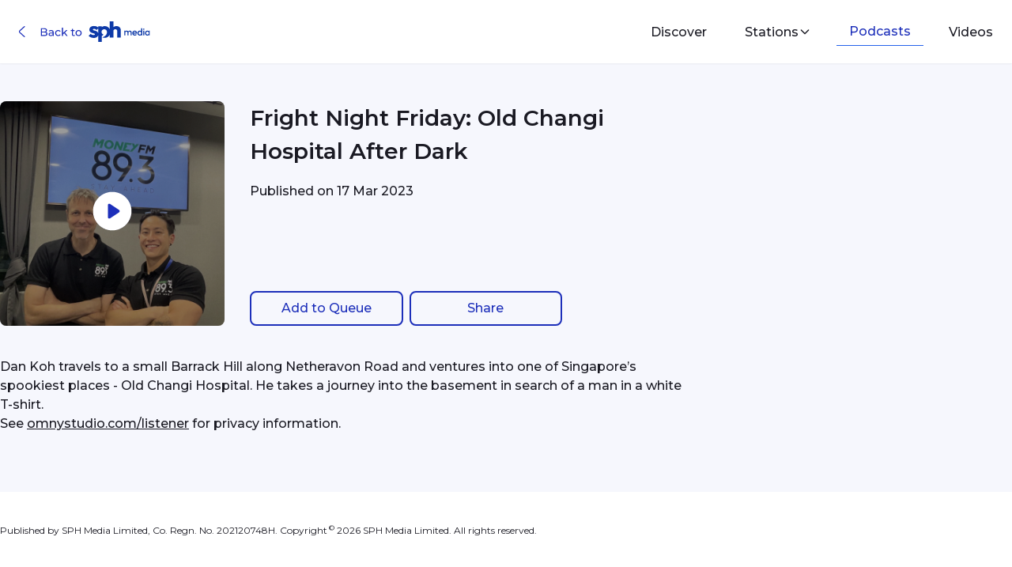

--- FILE ---
content_type: text/html; charset=utf-8
request_url: https://audio.sph.com.sg/podcast-ep/f5bdf4ad-7d15-41d4-a6bb-afc800d80557/
body_size: 4678
content:
<!DOCTYPE html><html><head><meta charSet="utf-8" data-next-head=""/><meta name="viewport" content="initial-scale=1.0, width=device-width" data-next-head=""/><title data-next-head="">Fright Night Friday: Old Changi Hospital After Dark | SPH Audio</title><meta property="og:title" content="Fright Night Friday: Old Changi Hospital After Dark | SPH Audio" data-next-head=""/><meta property="og:site_name" content="SPH Audio" data-next-head=""/><meta property="og:image" content="https://static.awedio.sg/podcast/1705280450.jpg" data-next-head=""/><meta property="og:description" content="Dan Koh travels to a small Barrack Hill along Netheravon Road and ventures into one of Singapore’s spookiest places - Old Changi Hospital. He takes a journey into the basement in search of a man in a white T-shirt.See omnystudio.com/listener for privacy information." data-next-head=""/><meta property="fb:app_id" content="729000764117846"/><meta data-rh="true" property="al:ios:app_name" content="Awedio"/><meta data-rh="true" property="al:ios:app_store_id" content="554075345"/><meta data-rh="true" property="al:ios:url" content="awedio://audio.sph.com.sg/"/><meta property="al:android:app_name" content="Awedio"/><meta property="al:android:package" content="net.sph.fm92"/><meta property="al:android:url" content="https://audio.sph.com.sg/podcast-ep/f5bdf4ad-7d15-41d4-a6bb-afc800d80557/"/><meta property="al:web:url" content="https://audio.sph.com.sg/podcast-ep/f5bdf4ad-7d15-41d4-a6bb-afc800d80557/"/><script defer="" async="" type="text/javascript" src="https://cdn.onesignal.com/sdks/OneSignalSDK.js"></script><script defer="" async="" type="text/javascript" src="https://www.youtube.com/iframe_api"></script><link rel="preconnect" href="https://fonts.googleapis.com/" crossorigin=""/><link rel="preconnect" href="https://imgproxy.awedio.sg/" crossorigin=""/><link rel="dns-prefetch" href="https://fonts.googleapis.com/"/><link rel="dns-prefetch" href="https://imgproxy.awedio.sg/"/><link rel="preload" href="https://fonts.googleapis.com/css2?family=Montserrat:ital,wght@0,100;0,200;0,300;0,400;0,500;0,600;0,700;0,800;0,900;1,100;1,200;1,300;1,400;1,500;1,600;1,700;1,800;1,900&amp;display=swap" as="style"/><link rel="shortcut icon" href="/favicon.png"/><meta name="google-site-verification" content="WJz_lO68TW2Vfo18N9JuDjBEwzxidEuMd5BCQg0SWwM"/><link rel="preload" href="/_next/static/css/7142cb4940a0c6c1.css" as="style"/><link rel="stylesheet" href="/_next/static/css/7142cb4940a0c6c1.css" data-n-g=""/><noscript data-n-css=""></noscript><script defer="" nomodule="" src="/_next/static/chunks/polyfills-42372ed130431b0a.js"></script><script src="https://sdk.listenlive.co/web/2.9/td-sdk.min.js" defer="" data-nscript="beforeInteractive"></script><script async="" src="https://cdn.sphlabs.com/suid/suid.min.js" defer="" data-nscript="beforeInteractive"></script><script src="/_next/static/chunks/webpack-488328b0217b0a0f.js" defer=""></script><script src="/_next/static/chunks/framework-f75312fc4004b783.js" defer=""></script><script src="/_next/static/chunks/main-3a266e4df2dbd022.js" defer=""></script><script src="/_next/static/chunks/pages/_app-8a51511a9d9158c4.js" defer=""></script><script src="/_next/static/chunks/0465ed09-954cd70217f49087.js" defer=""></script><script src="/_next/static/chunks/587-4bf16a64d09e0ac9.js" defer=""></script><script src="/_next/static/chunks/733-54dd9dc87491c2fb.js" defer=""></script><script src="/_next/static/chunks/38-4228f2fd47a051f6.js" defer=""></script><script src="/_next/static/chunks/pages/podcast-ep/%5Bslug%5D-71103929bc423947.js" defer=""></script><script src="/_next/static/2026-1-21-7-35-26/_buildManifest.js" defer=""></script><script src="/_next/static/2026-1-21-7-35-26/_ssgManifest.js" defer=""></script></head><body><noscript><iframe src="https://www.googletagmanager.com/ns.html?id=GTM-NZTNB4D" height="0" width="0" style="display:none;visibility:hidden"></iframe></noscript><div id="__next"><div class="env-prd" style="min-height:100vh"><div class="font-montserrat min-h-screen bg-bg-primary text-text-primary dark:text-white dark:bg-black"><header com="Header" class="w-full bg-white dark:bg-black lg:border-0 sticky top-0 z-[80] shadow-sm transition-all duration-300"><nav class="container relative mx-auto"><div class="hidden lg:flex h-20 items-center justify-between"><div class="cursor-pointer flex-shrink-0" part="Header-logo"><div class="flex items-center p-4"><img src="/imgs/logos/sph-logo.svg" alt="SPH Audio" style="width:176px"/><span class="!hidden">SPH Audio</span></div></div><div class="flex flex-row items-center"><div class="group relative" part="Header-discover"><a class="hover:bg-gray-100 dark:hover:bg-gray-800 rounded-md text-text-primary text-[14px] lg:text-[16px] font-medium leading-[120%] mx-2 px-4 py-2 inline-flex items-center gap-1 cursor-pointer transition duration-300 whitespace-nowrap" href="/">Discover</a></div><div class="group relative" part="Header-stations"><div class="hover:bg-bg-primary rounded-md text-[14px] lg:text-[16px] font-medium leading-[120%] text-text-primary mx-2 px-4 py-2 inline-flex items-center gap-1 cursor-pointer transition duration-300 whitespace-nowrap">Stations<svg class="w-4 h-4" fill="none" stroke="currentColor" viewBox="0 0 24 24"><path stroke-linecap="round" stroke-linejoin="round" stroke-width="2" d="M19 9l-7 7-7-7"></path></svg></div><div class="absolute left-0 top-full z-20 hidden group-hover:block min-w-[200px] bg-bg-primary rounded-b-md"><a part="Header-stations-money-fm-893" class="false block text-[12px] py-2 px-4 text-text-primary font-medium transition duration-200" href="/moneyfm893/">MONEY FM 89.3</a><a part="Header-stations-one-fm-913" class="false block text-[12px] py-2 px-4 text-text-primary font-medium transition duration-200" href="/onefm913/">ONE FM 91.3</a><a part="Header-stations-kiss92-fm" class="false block text-[12px] py-2 px-4 text-text-primary font-medium transition duration-200" href="/kiss92/">Kiss92 FM</a><a part="Header-stations-963fm" class="false block text-[12px] py-2 px-4 text-text-primary font-medium transition duration-200" href="/963haofm/">96.3好FM</a><a part="Header-stations-ufm1003" class="false block text-[12px] py-2 px-4 text-text-primary font-medium transition duration-200" href="/ufm1003/">UFM100.3</a></div></div><div class="group relative" part="Header-podcasts"><a class="hover:bg-gray-100 dark:hover:bg-gray-800 rounded-md text-text-primary text-[14px] lg:text-[16px] font-medium leading-[120%] mx-2 px-4 py-2 inline-flex items-center gap-1 cursor-pointer transition duration-300 whitespace-nowrap" href="/podcast/">Podcasts</a></div><div class="group relative" part="Header-videos"><a class="hover:bg-gray-100 dark:hover:bg-gray-800 rounded-md text-text-primary text-[14px] lg:text-[16px] font-medium leading-[120%] mx-2 px-4 py-2 inline-flex items-center gap-1 cursor-pointer transition duration-300 whitespace-nowrap" href="/live-video/">Videos</a></div></div></div><div class="lg:hidden"><div class="flex h-16 items-center"><div class="flex-shrink-0" part="Header-logo"><div class="flex items-center p-4 cursor-pointer"><img src="/imgs/logos/sph-logo.svg" alt="SPH Audio" style="width:176px"/><span class="!hidden">SPH Audio</span></div></div></div><div class="overflow-x-auto hide_scrollbar"><div class="flex flex-row items-center flex-nowrap min-w-max px-2 h-12"><div class="relative" part="Header-discover"><a class="text-text-primary text-[14px] leading-[120%] font-medium mx-2 px-3 py-2 inline-flex items-center gap-1 cursor-pointer transition duration-300 whitespace-nowrap" href="/">Discover</a></div><div class="relative" part="Header-stations"><div class="text-text-primary text-[14px] leading-[120%] font-medium mx-2 px-3 py-2 inline-flex items-center gap-1 cursor-pointer transition duration-300 whitespace-nowrap">Stations<svg class="w-4 h-4 transition-transform " fill="none" stroke="currentColor" viewBox="0 0 24 24"><path stroke-linecap="round" stroke-linejoin="round" stroke-width="2" d="M19 9l-7 7-7-7"></path></svg></div></div><div class="relative" part="Header-podcasts"><a class="text-text-primary text-[14px] leading-[120%] font-medium mx-2 px-3 py-2 inline-flex items-center gap-1 cursor-pointer transition duration-300 whitespace-nowrap" href="/podcast/">Podcasts</a></div><div class="relative" part="Header-videos"><a class="text-text-primary text-[14px] leading-[120%] font-medium mx-2 px-3 py-2 inline-flex items-center gap-1 cursor-pointer transition duration-300 whitespace-nowrap" href="/live-video/">Videos</a></div></div></div></div></nav></header><main style="min-height:calc(100vh - 0px)"><div style="opacity:1"><div class="container pb-6 md:pb-12 mx-auto md:px-4 xl:px-0 pt-[24px] md:pt-[48px] px-4" com="PodcastClipPage"><div class="back hidden md:block"></div><div class="flex space-x-8"><div class="flex w-full flex-wrap"><div class="flex w-full"><div class="relative mb-4 basis-1/2"><div class="relative aspect-square"><img alt="" loading="lazy" decoding="async" data-nimg="fill" class=" rounded-[8px]" style="position:absolute;height:100%;width:100%;left:0;top:0;right:0;bottom:0;color:transparent" sizes="100vw" srcSet="https://imgproxy.awedio.sg/awedio/resize:fit:640:0/q:100/plain/https://static.awedio.sg/podcast/1705280450.jpg 640w, https://imgproxy.awedio.sg/awedio/resize:fit:750:0/q:100/plain/https://static.awedio.sg/podcast/1705280450.jpg 750w, https://imgproxy.awedio.sg/awedio/resize:fit:828:0/q:100/plain/https://static.awedio.sg/podcast/1705280450.jpg 828w, https://imgproxy.awedio.sg/awedio/resize:fit:1080:0/q:100/plain/https://static.awedio.sg/podcast/1705280450.jpg 1080w, https://imgproxy.awedio.sg/awedio/resize:fit:1200:0/q:100/plain/https://static.awedio.sg/podcast/1705280450.jpg 1200w, https://imgproxy.awedio.sg/awedio/resize:fit:1248:0/q:100/plain/https://static.awedio.sg/podcast/1705280450.jpg 1920w, https://imgproxy.awedio.sg/awedio/resize:fit:1248:0/q:100/plain/https://static.awedio.sg/podcast/1705280450.jpg 2048w, https://imgproxy.awedio.sg/awedio/resize:fit:1248:0/q:100/plain/https://static.awedio.sg/podcast/1705280450.jpg 3840w" src="https://imgproxy.awedio.sg/awedio/resize:fit:1248:0/q:100/plain/https://static.awedio.sg/podcast/1705280450.jpg"/><div class="absolute left-0 top-0 flex h-full w-full items-center bg-black bg-opacity-40 text-center rounded-[8px]"><div class="mx-auto w-[50%]"><div com="PlayPauseButton" class="relative inline-block "><div class="absolute rounded-full" style="background-color:#1D2FBA;left:6px;top:6px;width:48px;height:48px"></div><div class="relative cursor-pointer"><div class=""><svg width="60" height="60" viewBox="0 0 70 70" fill="none" xmlns="http://www.w3.org/2000/svg"><path d="M35 6.5625C29.3756 6.5625 23.8775 8.23033 19.201 11.3551C14.5245 14.4798 10.8796 18.9212 8.72719 24.1174C6.57482 29.3137 6.01166 35.0315 7.10893 40.5479C8.2062 46.0642 10.9146 51.1313 14.8917 55.1083C18.8687 59.0854 23.9358 61.7938 29.4521 62.8911C34.9685 63.9883 40.6863 63.4252 45.8826 61.2728C51.0788 59.1205 55.5202 55.4755 58.6449 50.799C61.7697 46.1225 63.4375 40.6244 63.4375 35C63.4281 27.4608 60.429 20.2331 55.098 14.902C49.7669 9.57101 42.5392 6.57191 35 6.5625ZM44.9641 36.8211L31.8391 45.5711C31.4791 45.8097 31.0569 45.9371 30.625 45.9375C30.0449 45.9375 29.4885 45.707 29.0782 45.2968C28.668 44.8866 28.4375 44.3302 28.4375 43.75V26.25C28.4373 25.8539 28.5446 25.4651 28.748 25.1252C28.9514 24.7853 29.2433 24.507 29.5925 24.3201C29.9418 24.1331 30.3352 24.0445 30.7309 24.0636C31.1265 24.0828 31.5096 24.2091 31.8391 24.4289L44.9641 33.1789C45.2641 33.3786 45.5102 33.6493 45.6804 33.967C45.8506 34.2847 45.9396 34.6396 45.9396 35C45.9396 35.3604 45.8506 35.7153 45.6804 36.033C45.5102 36.3507 45.2641 36.6214 44.9641 36.8211Z" fill="#fff"></path></svg></div></div></div></div></div></div></div><div class="relative w-full pl-8 md:shrink md:grow"><h3 class="mb-[24px] md:mb-[18px] mx-0 text-[16px] md:text-[18px] md:line-clamp-2 lg:line-clamp-3 xl:line-clamp-4 lg:text-[22px] xl:text-[28px] leading-[150%] text-text-primary font-semibold">Fright Night Friday: Old Changi Hospital After Dark</h3><div class="mt-4 text-[12px] md:text-[16px] font-medium"><span class="">Published on </span><span>17 Mar 2023</span></div><div class="absolute bottom-4 space-x-2 flex w-full"><div class="basis-1/2 lg:basis-1/3"><div com="MidnightButton" class="bg-bg-primary inline-block cursor-pointer select-none rounded-lg border-button-primary border-2 text-button-primary text-center flex"><div com="AddToQButton" instance="f5bdf4ad7d1541d4a6bbafc800d80557" class="cursor-pointer w-full py-2 text-center font-medium text-[16px]"><div><div class="inline-block h-3.5"></div></div></div></div></div><div class="basis-1/2 lg:basis-1/3"><div com="MidnightButton" class="bg-bg-primary inline-block cursor-pointer select-none rounded-lg border-button-primary border-2 text-button-primary text-center flex"><div com="ShareButton" class="cursor-pointer w-full py-2 font-medium text-[16px]">Share</div></div></div></div></div></div><div class="w-full flex-col"><div class="mb-6"></div><div class="podcast-ep-description whitespace-pre-wrap text-[12px] md:text-[16px] font-medium"><p>Dan Koh travels to a small Barrack Hill along Netheravon Road and ventures into one of Singapore’s spookiest places - Old Changi Hospital. He takes a journey into the basement in search of a man in a white T-shirt.</p><p>See <a target='_blank' href="https://omnystudio.com/listener">omnystudio.com/listener</a> for privacy information.</p></div></div></div><div class="hidden w-64 flex-none md:block md:w-64 lg:w-80 xl:w-96"></div></div></div></div></main><footer com="Footer" class="mx-auto min-h-[98px] h-auto bg-white text-text-primary dark:bg-black pb-4 pt-6 md:pt-10 "><div class="container mx-auto flex flex-col space-y-5 text-xs md:flex-row"><div class="flex flex-col-reverse space-y-5 md:mt-0"><div class="text-sm font-normal leading-[150%] text-primary xl:pl-0 pl-4 pr-4">Published by SPH Media Limited, Co. Regn. No. 202120748H. Copyright<sup class=""> ©</sup> <!-- -->2026<!-- --> SPH Media Limited. All rights reserved.</div></div></div></footer></div><div id="_rht_toaster" style="position:fixed;z-index:9999;top:16px;left:16px;right:16px;bottom:16px;pointer-events:none"></div></div></div><script id="__NEXT_DATA__" type="application/json">{"props":{"pageProps":{"clip":{"id":"f5bdf4ad-7d15-41d4-a6bb-afc800d80557","omny_clip_id":"f5bdf4ad-7d15-41d4-a6bb-afc800d80557","name":"Fright Night Friday: Old Changi Hospital After Dark","slug":"fright-night-friday-old-changi-hospital-after-dark-01hn1sf48tkknv1tbz2g7yceet","guid":"f5bdf4ad-7d15-41d4-a6bb-afc800d80557","image":"https://static.awedio.sg/podcast/1705280450.jpg","description":"Dan Koh travels to a small Barrack Hill along Netheravon Road and ventures into one of Singapore’s spookiest places - Old Changi Hospital. He takes a journey into the basement in search of a man in a white T-shirt.See omnystudio.com/listener for privacy information.","description_html":"\u003cp\u003eDan Koh travels to a small Barrack Hill along Netheravon Road and ventures into one of Singapore’s spookiest places - Old Changi Hospital. He takes a journey into the basement in search of a man in a white T-shirt.\u003c/p\u003e\u003cp\u003eSee \u003ca href=\"https://omnystudio.com/listener\"\u003eomnystudio.com/listener\u003c/a\u003e for privacy information.\u003c/p\u003e","descriptionHtml":"\u003cp\u003eDan Koh travels to a small Barrack Hill along Netheravon Road and ventures into one of Singapore’s spookiest places - Old Changi Hospital. He takes a journey into the basement in search of a man in a white T-shirt.\u003c/p\u003e\u003cp\u003eSee \u003ca href=\"https://omnystudio.com/listener\"\u003eomnystudio.com/listener\u003c/a\u003e for privacy information.\u003c/p\u003e","author":"MONEY FM 89.3","chapters":[],"podcast_id":"e122ca8d-5c3f-47b7-b63f-959aff6cb5fa","audio_url":"https://traffic.omny.fm/d/clips/d9486183-3dd4-4ad6-aebe-a4c1008455d5/53789888-e403-42c3-b735-af9b00de8032/f5bdf4ad-7d15-41d4-a6bb-afc800d80557/audio.mp3?utm_source=Podcast\u0026in_playlist=9ed1a4ca-8b03-4cb8-bb44-af9b00df0e05","web_url":"https://omny.fm/shows/moneyfm-friday-night-live/fright-night-friday-old-changi-hospital-after-dark","share_url":"https://www.awedio.sg/podcast-ep/f5bdf4ad-7d15-41d4-a6bb-afc800d80557","published_utc":"2023-03-17T10:37:24Z","published_date":"17 Mar, 2023","published_date_readable":"17 Mar, 2023","duration_seconds":312,"duration_readable":"00:05:12","expiry_date":null,"playlist_ids":[1195]},"isExpired":null},"__N_SSG":true},"page":"/podcast-ep/[slug]","query":{"slug":"f5bdf4ad-7d15-41d4-a6bb-afc800d80557"},"buildId":"2026-1-21-7-35-26","isFallback":false,"isExperimentalCompile":false,"gsp":true,"scriptLoader":[]}</script></body></html>

--- FILE ---
content_type: text/css; charset=UTF-8
request_url: https://audio.sph.com.sg/_next/static/css/7142cb4940a0c6c1.css
body_size: 9897
content:
@import"https://fonts.googleapis.com/css2?family=Montserrat:ital,wght@0,100;0,200;0,300;0,400;0,500;0,600;0,700;0,800;0,900;1,100;1,200;1,300;1,400;1,500;1,600;1,700;1,800;1,900&display=swap";*,:after,:before{--tw-border-spacing-x:0;--tw-border-spacing-y:0;--tw-translate-x:0;--tw-translate-y:0;--tw-rotate:0;--tw-skew-x:0;--tw-skew-y:0;--tw-scale-x:1;--tw-scale-y:1;--tw-pan-x: ;--tw-pan-y: ;--tw-pinch-zoom: ;--tw-scroll-snap-strictness:proximity;--tw-gradient-from-position: ;--tw-gradient-via-position: ;--tw-gradient-to-position: ;--tw-ordinal: ;--tw-slashed-zero: ;--tw-numeric-figure: ;--tw-numeric-spacing: ;--tw-numeric-fraction: ;--tw-ring-inset: ;--tw-ring-offset-width:0px;--tw-ring-offset-color:#fff;--tw-ring-color:rgb(59 130 246/0.5);--tw-ring-offset-shadow:0 0 #0000;--tw-ring-shadow:0 0 #0000;--tw-shadow:0 0 #0000;--tw-shadow-colored:0 0 #0000;--tw-blur: ;--tw-brightness: ;--tw-contrast: ;--tw-grayscale: ;--tw-hue-rotate: ;--tw-invert: ;--tw-saturate: ;--tw-sepia: ;--tw-drop-shadow: ;--tw-backdrop-blur: ;--tw-backdrop-brightness: ;--tw-backdrop-contrast: ;--tw-backdrop-grayscale: ;--tw-backdrop-hue-rotate: ;--tw-backdrop-invert: ;--tw-backdrop-opacity: ;--tw-backdrop-saturate: ;--tw-backdrop-sepia: ;--tw-contain-size: ;--tw-contain-layout: ;--tw-contain-paint: ;--tw-contain-style: }::backdrop{--tw-border-spacing-x:0;--tw-border-spacing-y:0;--tw-translate-x:0;--tw-translate-y:0;--tw-rotate:0;--tw-skew-x:0;--tw-skew-y:0;--tw-scale-x:1;--tw-scale-y:1;--tw-pan-x: ;--tw-pan-y: ;--tw-pinch-zoom: ;--tw-scroll-snap-strictness:proximity;--tw-gradient-from-position: ;--tw-gradient-via-position: ;--tw-gradient-to-position: ;--tw-ordinal: ;--tw-slashed-zero: ;--tw-numeric-figure: ;--tw-numeric-spacing: ;--tw-numeric-fraction: ;--tw-ring-inset: ;--tw-ring-offset-width:0px;--tw-ring-offset-color:#fff;--tw-ring-color:rgb(59 130 246/0.5);--tw-ring-offset-shadow:0 0 #0000;--tw-ring-shadow:0 0 #0000;--tw-shadow:0 0 #0000;--tw-shadow-colored:0 0 #0000;--tw-blur: ;--tw-brightness: ;--tw-contrast: ;--tw-grayscale: ;--tw-hue-rotate: ;--tw-invert: ;--tw-saturate: ;--tw-sepia: ;--tw-drop-shadow: ;--tw-backdrop-blur: ;--tw-backdrop-brightness: ;--tw-backdrop-contrast: ;--tw-backdrop-grayscale: ;--tw-backdrop-hue-rotate: ;--tw-backdrop-invert: ;--tw-backdrop-opacity: ;--tw-backdrop-saturate: ;--tw-backdrop-sepia: ;--tw-contain-size: ;--tw-contain-layout: ;--tw-contain-paint: ;--tw-contain-style: }/*
! tailwindcss v3.4.17 | MIT License | https://tailwindcss.com
*/*,:after,:before{box-sizing:border-box;border:0 solid #e5e7eb}:after,:before{--tw-content:""}:host,html{line-height:1.5;-webkit-text-size-adjust:100%;-moz-tab-size:4;-o-tab-size:4;tab-size:4;font-family:ui-sans-serif,system-ui,sans-serif,Apple Color Emoji,Segoe UI Emoji,Segoe UI Symbol,Noto Color Emoji;font-feature-settings:normal;font-variation-settings:normal;-webkit-tap-highlight-color:transparent}body{margin:0;line-height:inherit}hr{height:0;color:inherit;border-top-width:1px}abbr:where([title]){-webkit-text-decoration:underline dotted;text-decoration:underline dotted}h1,h2,h3,h4,h5,h6{font-size:inherit;font-weight:inherit}a{color:inherit;text-decoration:inherit}b,strong{font-weight:bolder}code,kbd,pre,samp{font-family:ui-monospace,SFMono-Regular,Menlo,Monaco,Consolas,Liberation Mono,Courier New,monospace;font-feature-settings:normal;font-variation-settings:normal;font-size:1em}small{font-size:80%}sub,sup{font-size:75%;line-height:0;position:relative;vertical-align:baseline}sub{bottom:-.25em}sup{top:-.5em}table{text-indent:0;border-color:inherit;border-collapse:collapse}button,input,optgroup,select,textarea{font-family:inherit;font-feature-settings:inherit;font-variation-settings:inherit;font-size:100%;font-weight:inherit;line-height:inherit;letter-spacing:inherit;color:inherit;margin:0;padding:0}button,select{text-transform:none}button,input:where([type=button]),input:where([type=reset]),input:where([type=submit]){-webkit-appearance:button;background-color:transparent;background-image:none}:-moz-focusring{outline:auto}:-moz-ui-invalid{box-shadow:none}progress{vertical-align:baseline}::-webkit-inner-spin-button,::-webkit-outer-spin-button{height:auto}[type=search]{-webkit-appearance:textfield;outline-offset:-2px}::-webkit-search-decoration{-webkit-appearance:none}::-webkit-file-upload-button{-webkit-appearance:button;font:inherit}summary{display:list-item}blockquote,dd,dl,figure,h1,h2,h3,h4,h5,h6,hr,p,pre{margin:0}fieldset{margin:0}fieldset,legend{padding:0}menu,ol,ul{list-style:none;margin:0;padding:0}dialog{padding:0}textarea{resize:vertical}input::-moz-placeholder,textarea::-moz-placeholder{opacity:1;color:#9ca3af}input::placeholder,textarea::placeholder{opacity:1;color:#9ca3af}[role=button],button{cursor:pointer}:disabled{cursor:default}audio,canvas,embed,iframe,img,object,svg,video{display:block;vertical-align:middle}img,video{max-width:100%;height:auto}[hidden]:where(:not([hidden=until-found])){display:none}.container{max-width:100%}@media (min-width:1024px){.container{max-width:1024px}}@media (min-width:1280px){.container{max-width:1280px}}.sr-only{position:absolute;width:1px;height:1px;padding:0;margin:-1px;overflow:hidden;clip:rect(0,0,0,0);white-space:nowrap;border-width:0}.pointer-events-none{pointer-events:none}.visible{visibility:visible}.invisible{visibility:hidden}.static{position:static}.fixed{position:fixed}.absolute{position:absolute}.relative{position:relative}.sticky{position:sticky}.inset-0{inset:0}.inset-x-0{left:0;right:0}.inset-x-5{left:1.25rem;right:1.25rem}.inset-y-0{top:0;bottom:0}.\!left-0{left:0!important}.\!right-0{right:0!important}.-left-1{left:-.25rem}.-left-2{left:-.5rem}.-left-40{left:-10rem}.-left-8{left:-2rem}.-right-1{right:-.25rem}.-right-2{right:-.5rem}.-top-1{top:-.25rem}.-top-1\.5{top:-.375rem}.-top-12{top:-3rem}.-top-6{top:-1.5rem}.bottom-0{bottom:0}.bottom-1{bottom:.25rem}.bottom-16{bottom:4rem}.bottom-2{bottom:.5rem}.bottom-4{bottom:1rem}.bottom-64{bottom:16rem}.bottom-80{bottom:20rem}.bottom-\[-4px\]{bottom:-4px}.bottom-\[-5px\]{bottom:-5px}.left-0{left:0}.left-1{left:.25rem}.left-1\/2{left:50%}.left-2{left:.5rem}.left-4{left:1rem}.left-\[-6px\]{left:-6px}.left-\[100vw\]{left:100vw}.right-0{right:0}.right-1{right:.25rem}.right-12{right:3rem}.right-2{right:.5rem}.right-3{right:.75rem}.right-4{right:1rem}.right-5{right:1.25rem}.right-6{right:1.5rem}.top-0{top:0}.top-1{top:.25rem}.top-1\.5{top:.375rem}.top-1\/2{top:50%}.top-2{top:.5rem}.top-20{top:5rem}.top-24{top:6rem}.top-3{top:.75rem}.top-5{top:1.25rem}.top-6{top:1.5rem}.top-full{top:100%}.\!z-30{z-index:30!important}.\!z-40{z-index:40!important}.\!z-\[100\]{z-index:100!important}.-z-10{z-index:-10}.z-0{z-index:0}.z-10{z-index:10}.z-20{z-index:20}.z-30{z-index:30}.z-40{z-index:40}.z-50{z-index:50}.z-\[100\]{z-index:100}.z-\[80\]{z-index:80}.col-span-2{grid-column:span 2/span 2}.row-span-2{grid-row:span 2/span 2}.float-right{float:right}.\!m-0{margin:0!important}.m-2{margin:.5rem}.-mx-2{margin-left:-.5rem;margin-right:-.5rem}.-mx-4{margin-left:-1rem;margin-right:-1rem}.-my-2{margin-top:-.5rem;margin-bottom:-.5rem}.mx-0{margin-left:0;margin-right:0}.mx-10{margin-left:2.5rem;margin-right:2.5rem}.mx-12{margin-left:3rem;margin-right:3rem}.mx-2{margin-left:.5rem;margin-right:.5rem}.mx-4{margin-left:1rem;margin-right:1rem}.mx-8{margin-left:2rem;margin-right:2rem}.mx-\[1vw\]{margin-left:1vw;margin-right:1vw}.mx-\[2\%\]{margin-left:2%;margin-right:2%}.mx-auto{margin-left:auto;margin-right:auto}.my-2{margin-top:.5rem;margin-bottom:.5rem}.my-4{margin-top:1rem;margin-bottom:1rem}.my-\[10vh\]{margin-top:10vh;margin-bottom:10vh}.my-\[12px\]{margin-top:12px;margin-bottom:12px}.my-auto{margin-top:auto;margin-bottom:auto}.my-sm{margin-top:12px;margin-bottom:12px}.-mb-\[7px\]{margin-bottom:-7px}.-ml-2{margin-left:-.5rem}.-ml-20{margin-left:-5rem}.-mr-\[8px\]{margin-right:-8px}.-mt-1{margin-top:-.25rem}.-mt-2{margin-top:-.5rem}.-mt-20{margin-top:-5rem}.-mt-3{margin-top:-.75rem}.-mt-\[1px\]{margin-top:-1px}.-mt-\[3px\]{margin-top:-3px}.mb-1{margin-bottom:.25rem}.mb-2{margin-bottom:.5rem}.mb-20{margin-bottom:5rem}.mb-28{margin-bottom:7rem}.mb-3{margin-bottom:.75rem}.mb-4{margin-bottom:1rem}.mb-6{margin-bottom:1.5rem}.mb-8{margin-bottom:2rem}.mb-\[10px\]{margin-bottom:10px}.mb-\[24px\]{margin-bottom:24px}.mb-\[32px\]{margin-bottom:32px}.mb-xxl{margin-bottom:48px}.ml-1{margin-left:.25rem}.ml-2{margin-left:.5rem}.ml-4{margin-left:1rem}.ml-5{margin-left:1.25rem}.ml-6{margin-left:1.5rem}.ml-\[10px\]{margin-left:10px}.ml-auto{margin-left:auto}.mr-2{margin-right:.5rem}.mr-2\.5{margin-right:.625rem}.mr-3{margin-right:.75rem}.mr-4{margin-right:1rem}.mr-5{margin-right:1.25rem}.mr-\[12px\]{margin-right:12px}.mr-lg{margin-right:24px}.mr-xs{margin-right:8px}.mr-xxs{margin-right:4px}.mt-0{margin-top:0}.mt-0\.5{margin-top:.125rem}.mt-1{margin-top:.25rem}.mt-2{margin-top:.5rem}.mt-2\.5{margin-top:.625rem}.mt-3{margin-top:.75rem}.mt-4{margin-top:1rem}.mt-6{margin-top:1.5rem}.mt-7{margin-top:1.75rem}.mt-8{margin-top:2rem}.mt-\[18px\]{margin-top:18px}.mt-sm{margin-top:12px}.mt-xs{margin-top:8px}.mt-xxs{margin-top:4px}.line-clamp-1{-webkit-line-clamp:1}.line-clamp-1,.line-clamp-2{overflow:hidden;display:-webkit-box;-webkit-box-orient:vertical}.line-clamp-2{-webkit-line-clamp:2}.line-clamp-3{-webkit-line-clamp:3}.line-clamp-3,.line-clamp-4{overflow:hidden;display:-webkit-box;-webkit-box-orient:vertical}.line-clamp-4{-webkit-line-clamp:4}.line-clamp-5{overflow:hidden;display:-webkit-box;-webkit-box-orient:vertical;-webkit-line-clamp:5}.\!block{display:block!important}.block{display:block}.inline-block{display:inline-block}.inline{display:inline}.flex{display:flex}.inline-flex{display:inline-flex}.table{display:table}.grid{display:grid}.\!hidden{display:none!important}.hidden{display:none}.\!h-full{height:100%!important}.h-1{height:.25rem}.h-10{height:2.5rem}.h-11{height:2.75rem}.h-12{height:3rem}.h-16{height:4rem}.h-2{height:.5rem}.h-20{height:5rem}.h-24{height:6rem}.h-28{height:7rem}.h-3{height:.75rem}.h-3\.5{height:.875rem}.h-32{height:8rem}.h-36{height:9rem}.h-4{height:1rem}.h-40{height:10rem}.h-5{height:1.25rem}.h-52{height:13rem}.h-6{height:1.5rem}.h-64{height:16rem}.h-8{height:2rem}.h-80{height:20rem}.h-\[100\%\]{height:100%}.h-\[100px\]{height:100px}.h-\[12\.602px\]{height:12.602px}.h-\[124px\]{height:124px}.h-\[125px\]{height:125px}.h-\[135px\]{height:135px}.h-\[137px\]{height:137px}.h-\[13px\]{height:13px}.h-\[150px\]{height:150px}.h-\[17px\]{height:17px}.h-\[18px\]{height:18px}.h-\[19px\]{height:19px}.h-\[200px\]{height:200px}.h-\[22px\]{height:22px}.h-\[24px\]{height:24px}.h-\[25px\]{height:25px}.h-\[270px\]{height:270px}.h-\[2px\]{height:2px}.h-\[30px\]{height:30px}.h-\[320px\]{height:320px}.h-\[34px\]{height:34px}.h-\[36px\]{height:36px}.h-\[3px\]{height:3px}.h-\[40\%\]{height:40%}.h-\[40px\]{height:40px}.h-\[420px\]{height:420px}.h-\[48px\]{height:48px}.h-\[50px\]{height:50px}.h-\[5px\]{height:5px}.h-\[65px\]{height:65px}.h-\[80px\]{height:80px}.h-\[80vh\]{height:80vh}.h-\[84px\]{height:84px}.h-\[calc\(100vh-10px\)\]{height:calc(100vh - 10px)}.h-auto{height:auto}.h-full{height:100%}.max-h-0{max-height:0}.max-h-11{max-height:2.75rem}.max-h-96{max-height:24rem}.max-h-\[60vh\]{max-height:60vh}.max-h-full{max-height:100%}.min-h-\[400px\]{min-height:400px}.min-h-\[98px\]{min-height:98px}.min-h-screen{min-height:100vh}.\!w-6{width:1.5rem!important}.w-10{width:2.5rem}.w-11{width:2.75rem}.w-12{width:3rem}.w-16{width:4rem}.w-2{width:.5rem}.w-2\/3{width:66.666667%}.w-20{width:5rem}.w-24{width:6rem}.w-3{width:.75rem}.w-32{width:8rem}.w-4{width:1rem}.w-40{width:10rem}.w-44{width:11rem}.w-48{width:12rem}.w-52{width:13rem}.w-6{width:1.5rem}.w-64{width:16rem}.w-8{width:2rem}.w-96{width:24rem}.w-\[10\%\]{width:10%}.w-\[100\%\]{width:100%}.w-\[100px\]{width:100px}.w-\[120px\]{width:120px}.w-\[125px\]{width:125px}.w-\[135px\]{width:135px}.w-\[137px\]{width:137px}.w-\[14px\]{width:14px}.w-\[150px\]{width:150px}.w-\[170px\]{width:170px}.w-\[18px\]{width:18px}.w-\[200px\]{width:200px}.w-\[26px\]{width:26px}.w-\[30\%\]{width:30%}.w-\[33\%\]{width:33%}.w-\[36px\]{width:36px}.w-\[45\%\]{width:45%}.w-\[50\%\]{width:50%}.w-\[50px\]{width:50px}.w-\[60px\]{width:60px}.w-\[64px\]{width:64px}.w-\[65px\]{width:65px}.w-\[70px\]{width:70px}.w-\[78px\]{width:78px}.w-\[80px\]{width:80px}.w-\[85\%\]{width:85%}.w-\[8px\]{width:8px}.w-\[9\.779px\]{width:9.779px}.w-\[90\%\]{width:90%}.w-\[90px\]{width:90px}.w-\[95\%\]{width:95%}.w-\[96\%\]{width:96%}.w-\[98\%\]{width:98%}.w-\[98vw\]{width:98vw}.w-auto{width:auto}.w-full{width:100%}.min-w-0{min-width:0}.min-w-11{min-width:2.75rem}.min-w-\[200px\]{min-width:200px}.min-w-\[80px\]{min-width:80px}.min-w-max{min-width:-moz-max-content;min-width:max-content}.max-w-3xl{max-width:48rem}.max-w-64{max-width:16rem}.max-w-\[250px\]{max-width:250px}.max-w-\[427px\]{max-width:427px}.max-w-\[80px\]{max-width:80px}.max-w-full{max-width:100%}.max-w-md{max-width:28rem}.max-w-sm{max-width:24rem}.max-w-xl{max-width:36rem}.flex-1{flex:1 1 0%}.flex-auto{flex:1 1 auto}.flex-none{flex:none}.flex-shrink{flex-shrink:1}.flex-shrink-0{flex-shrink:0}.shrink{flex-shrink:1}.shrink-0{flex-shrink:0}.flex-grow,.grow{flex-grow:1}.grow-0{flex-grow:0}.basis-1\/12{flex-basis:8.333333%}.basis-1\/2{flex-basis:50%}.basis-2\/12{flex-basis:16.666667%}.basis-4\/12{flex-basis:33.333333%}.basis-5\/12{flex-basis:41.666667%}.origin-top-left{transform-origin:top left}.-translate-x-1\/2{--tw-translate-x:-50%}.-translate-x-1\/2,.-translate-y-4{transform:translate(var(--tw-translate-x),var(--tw-translate-y)) rotate(var(--tw-rotate)) skewX(var(--tw-skew-x)) skewY(var(--tw-skew-y)) scaleX(var(--tw-scale-x)) scaleY(var(--tw-scale-y))}.-translate-y-4{--tw-translate-y:-1rem}.-translate-y-\[65\%\]{--tw-translate-y:-65%}.-translate-y-\[65\%\],.translate-x-0{transform:translate(var(--tw-translate-x),var(--tw-translate-y)) rotate(var(--tw-rotate)) skewX(var(--tw-skew-x)) skewY(var(--tw-skew-y)) scaleX(var(--tw-scale-x)) scaleY(var(--tw-scale-y))}.translate-x-0{--tw-translate-x:0px}.translate-x-3{--tw-translate-x:0.75rem}.translate-x-3,.translate-x-4{transform:translate(var(--tw-translate-x),var(--tw-translate-y)) rotate(var(--tw-rotate)) skewX(var(--tw-skew-x)) skewY(var(--tw-skew-y)) scaleX(var(--tw-scale-x)) scaleY(var(--tw-scale-y))}.translate-x-4{--tw-translate-x:1rem}.translate-y-0{--tw-translate-y:0px}.translate-y-0,.translate-y-4{transform:translate(var(--tw-translate-x),var(--tw-translate-y)) rotate(var(--tw-rotate)) skewX(var(--tw-skew-x)) skewY(var(--tw-skew-y)) scaleX(var(--tw-scale-x)) scaleY(var(--tw-scale-y))}.translate-y-4{--tw-translate-y:1rem}.-rotate-90{--tw-rotate:-90deg}.-rotate-90,.rotate-180{transform:translate(var(--tw-translate-x),var(--tw-translate-y)) rotate(var(--tw-rotate)) skewX(var(--tw-skew-x)) skewY(var(--tw-skew-y)) scaleX(var(--tw-scale-x)) scaleY(var(--tw-scale-y))}.rotate-180{--tw-rotate:180deg}.rotate-90{--tw-rotate:90deg}.rotate-90,.scale-125{transform:translate(var(--tw-translate-x),var(--tw-translate-y)) rotate(var(--tw-rotate)) skewX(var(--tw-skew-x)) skewY(var(--tw-skew-y)) scaleX(var(--tw-scale-x)) scaleY(var(--tw-scale-y))}.scale-125{--tw-scale-x:1.25;--tw-scale-y:1.25}.scale-50{--tw-scale-x:.5;--tw-scale-y:.5}.scale-50,.scale-\[0\.35\]{transform:translate(var(--tw-translate-x),var(--tw-translate-y)) rotate(var(--tw-rotate)) skewX(var(--tw-skew-x)) skewY(var(--tw-skew-y)) scaleX(var(--tw-scale-x)) scaleY(var(--tw-scale-y))}.scale-\[0\.35\]{--tw-scale-x:0.35;--tw-scale-y:0.35}.transform{transform:translate(var(--tw-translate-x),var(--tw-translate-y)) rotate(var(--tw-rotate)) skewX(var(--tw-skew-x)) skewY(var(--tw-skew-y)) scaleX(var(--tw-scale-x)) scaleY(var(--tw-scale-y))}.animate-pulse{animation:pulse 2s cubic-bezier(.4,0,.6,1) infinite}@keyframes spin{to{transform:rotate(1turn)}}.animate-spin{animation:spin 1s linear infinite}.cursor-default{cursor:default}.cursor-pointer{cursor:pointer}.select-none{-webkit-user-select:none;-moz-user-select:none;user-select:none}.resize{resize:both}.grid-cols-1{grid-template-columns:repeat(1,minmax(0,1fr))}.grid-cols-2{grid-template-columns:repeat(2,minmax(0,1fr))}.grid-cols-3{grid-template-columns:repeat(3,minmax(0,1fr))}.grid-cols-4{grid-template-columns:repeat(4,minmax(0,1fr))}.grid-cols-5{grid-template-columns:repeat(5,minmax(0,1fr))}.grid-cols-6{grid-template-columns:repeat(6,minmax(0,1fr))}.flex-row{flex-direction:row}.flex-col{flex-direction:column}.flex-col-reverse{flex-direction:column-reverse}.flex-wrap{flex-wrap:wrap}.flex-nowrap{flex-wrap:nowrap}.items-start{align-items:flex-start}.items-end{align-items:flex-end}.items-center{align-items:center}.justify-start{justify-content:flex-start}.justify-end{justify-content:flex-end}.justify-center{justify-content:center}.justify-between{justify-content:space-between}.gap-0{gap:0}.gap-1{gap:.25rem}.gap-2{gap:.5rem}.gap-3{gap:.75rem}.gap-4{gap:1rem}.gap-8{gap:2rem}.gap-md{gap:16px}.gap-x-4{-moz-column-gap:1rem;column-gap:1rem}.gap-x-6{-moz-column-gap:1.5rem;column-gap:1.5rem}.gap-x-8{-moz-column-gap:2rem;column-gap:2rem}.gap-x-lg{-moz-column-gap:24px;column-gap:24px}.gap-y-12{row-gap:3rem}.gap-y-4{row-gap:1rem}.gap-y-6{row-gap:1.5rem}.gap-y-\[0\.7rem\]{row-gap:.7rem}.gap-y-md{row-gap:16px}.gap-y-xl{row-gap:32px}.space-x-1>:not([hidden])~:not([hidden]){--tw-space-x-reverse:0;margin-right:calc(.25rem * var(--tw-space-x-reverse));margin-left:calc(.25rem * calc(1 - var(--tw-space-x-reverse)))}.space-x-1\.5>:not([hidden])~:not([hidden]){--tw-space-x-reverse:0;margin-right:calc(.375rem * var(--tw-space-x-reverse));margin-left:calc(.375rem * calc(1 - var(--tw-space-x-reverse)))}.space-x-2>:not([hidden])~:not([hidden]){--tw-space-x-reverse:0;margin-right:calc(.5rem * var(--tw-space-x-reverse));margin-left:calc(.5rem * calc(1 - var(--tw-space-x-reverse)))}.space-x-4>:not([hidden])~:not([hidden]){--tw-space-x-reverse:0;margin-right:calc(1rem * var(--tw-space-x-reverse));margin-left:calc(1rem * calc(1 - var(--tw-space-x-reverse)))}.space-x-6>:not([hidden])~:not([hidden]){--tw-space-x-reverse:0;margin-right:calc(1.5rem * var(--tw-space-x-reverse));margin-left:calc(1.5rem * calc(1 - var(--tw-space-x-reverse)))}.space-x-8>:not([hidden])~:not([hidden]){--tw-space-x-reverse:0;margin-right:calc(2rem * var(--tw-space-x-reverse));margin-left:calc(2rem * calc(1 - var(--tw-space-x-reverse)))}.space-y-0>:not([hidden])~:not([hidden]){--tw-space-y-reverse:0;margin-top:calc(0px * calc(1 - var(--tw-space-y-reverse)));margin-bottom:calc(0px * var(--tw-space-y-reverse))}.space-y-1>:not([hidden])~:not([hidden]){--tw-space-y-reverse:0;margin-top:calc(.25rem * calc(1 - var(--tw-space-y-reverse)));margin-bottom:calc(.25rem * var(--tw-space-y-reverse))}.space-y-2>:not([hidden])~:not([hidden]){--tw-space-y-reverse:0;margin-top:calc(.5rem * calc(1 - var(--tw-space-y-reverse)));margin-bottom:calc(.5rem * var(--tw-space-y-reverse))}.space-y-4>:not([hidden])~:not([hidden]){--tw-space-y-reverse:0;margin-top:calc(1rem * calc(1 - var(--tw-space-y-reverse)));margin-bottom:calc(1rem * var(--tw-space-y-reverse))}.space-y-5>:not([hidden])~:not([hidden]){--tw-space-y-reverse:0;margin-top:calc(1.25rem * calc(1 - var(--tw-space-y-reverse)));margin-bottom:calc(1.25rem * var(--tw-space-y-reverse))}.space-y-8>:not([hidden])~:not([hidden]){--tw-space-y-reverse:0;margin-top:calc(2rem * calc(1 - var(--tw-space-y-reverse)));margin-bottom:calc(2rem * var(--tw-space-y-reverse))}.space-y-md>:not([hidden])~:not([hidden]){--tw-space-y-reverse:0;margin-top:calc(16px * calc(1 - var(--tw-space-y-reverse)));margin-bottom:calc(16px * var(--tw-space-y-reverse))}.self-start{align-self:flex-start}.self-stretch{align-self:stretch}.overflow-hidden{overflow:hidden}.overflow-visible{overflow:visible}.overflow-scroll{overflow:scroll}.overflow-x-auto{overflow-x:auto}.overflow-y-auto{overflow-y:auto}.overflow-x-hidden{overflow-x:hidden}.overflow-y-hidden{overflow-y:hidden}.overflow-x-scroll{overflow-x:scroll}.overflow-y-scroll{overflow-y:scroll}.truncate{overflow:hidden;text-overflow:ellipsis}.truncate,.whitespace-nowrap{white-space:nowrap}.whitespace-pre-wrap{white-space:pre-wrap}.text-nowrap{text-wrap:nowrap}.break-words{overflow-wrap:break-word}.\!rounded-2xl{border-radius:1rem!important}.rounded{border-radius:.25rem}.rounded-2xl{border-radius:1rem}.rounded-3xl{border-radius:1.5rem}.rounded-\[2px\]{border-radius:2px}.rounded-\[4px\]{border-radius:4px}.rounded-\[8px\]{border-radius:8px}.rounded-full{border-radius:9999px}.rounded-lg{border-radius:.5rem}.rounded-md{border-radius:.375rem}.rounded-sm{border-radius:.125rem}.rounded-xl{border-radius:.75rem}.\!rounded-l{border-top-left-radius:.25rem!important;border-bottom-left-radius:.25rem!important}.\!rounded-r{border-top-right-radius:.25rem!important;border-bottom-right-radius:.25rem!important}.rounded-b-\[2px\]{border-bottom-right-radius:2px;border-bottom-left-radius:2px}.rounded-b-md{border-bottom-right-radius:.375rem;border-bottom-left-radius:.375rem}.rounded-b-sm{border-bottom-right-radius:.125rem;border-bottom-left-radius:.125rem}.rounded-b-xl{border-bottom-right-radius:.75rem;border-bottom-left-radius:.75rem}.rounded-t-lg{border-top-left-radius:.5rem;border-top-right-radius:.5rem}.rounded-t-md{border-top-left-radius:.375rem;border-top-right-radius:.375rem}.rounded-t-sm{border-top-left-radius:.125rem;border-top-right-radius:.125rem}.rounded-bl-sm{border-bottom-left-radius:.125rem}.border{border-width:1px}.border-0{border-width:0}.border-2{border-width:2px}.border-4{border-width:4px}.border-\[3px\]{border-width:3px}.border-\[4px\]{border-width:4px}.border-b{border-bottom-width:1px}.border-b-0{border-bottom-width:0}.border-b-2{border-bottom-width:2px}.border-b-\[1px\]{border-bottom-width:1px}.border-l-\[1px\]{border-left-width:1px}.border-l-\[3px\]{border-left-width:3px}.border-t,.border-t-\[1px\]{border-top-width:1px}.border-dashed{border-style:dashed}.border-none{border-style:none}.border-\[\#C0C0C4\]{--tw-border-opacity:1;border-color:rgb(192 192 196/var(--tw-border-opacity,1))}.border-\[\#D8D8DA\]{--tw-border-opacity:1;border-color:rgb(216 216 218/var(--tw-border-opacity,1))}.border-\[\#ddd\]{--tw-border-opacity:1;border-color:rgb(221 221 221/var(--tw-border-opacity,1))}.border-blue-600{--tw-border-opacity:1;border-color:rgb(37 99 235/var(--tw-border-opacity,1))}.border-button-primary{--tw-border-opacity:1;border-color:rgb(29 47 186/var(--tw-border-opacity,1))}.border-clipexpiry-active{--tw-border-opacity:1;border-color:rgb(251 197 100/var(--tw-border-opacity,1))}.border-gray-100{--tw-border-opacity:1;border-color:rgb(243 244 246/var(--tw-border-opacity,1))}.border-gray-200{--tw-border-opacity:1;border-color:rgb(229 231 235/var(--tw-border-opacity,1))}.border-gray-400{--tw-border-opacity:1;border-color:rgb(156 163 175/var(--tw-border-opacity,1))}.border-gray-500{--tw-border-opacity:1;border-color:rgb(107 114 128/var(--tw-border-opacity,1))}.border-host-border{--tw-border-opacity:1;border-color:rgb(29 46 186/var(--tw-border-opacity,1))}.border-transparent{border-color:transparent}.border-l-text-menu{--tw-border-opacity:1;border-left-color:rgb(29 47 186/var(--tw-border-opacity,1))}.\!bg-white{--tw-bg-opacity:1!important;background-color:rgb(255 255 255/var(--tw-bg-opacity,1))!important}.bg-\[\#0E1658\]{--tw-bg-opacity:1;background-color:rgb(14 22 88/var(--tw-bg-opacity,1))}.bg-\[\#2A2A2A\]{--tw-bg-opacity:1;background-color:rgb(42 42 42/var(--tw-bg-opacity,1))}.bg-\[\#E9EBFC\],.bg-background-content{--tw-bg-opacity:1;background-color:rgb(233 235 252/var(--tw-bg-opacity,1))}.bg-bg-primary{--tw-bg-opacity:1;background-color:rgb(246 247 253/var(--tw-bg-opacity,1))}.bg-black{--tw-bg-opacity:1;background-color:rgb(0 0 0/var(--tw-bg-opacity,1))}.bg-black\/70{background-color:rgb(0 0 0/.7)}.bg-button-primary{--tw-bg-opacity:1;background-color:rgb(29 47 186/var(--tw-bg-opacity,1))}.bg-gray-100{--tw-bg-opacity:1;background-color:rgb(243 244 246/var(--tw-bg-opacity,1))}.bg-gray-300{--tw-bg-opacity:1;background-color:rgb(209 213 219/var(--tw-bg-opacity,1))}.bg-gray-50{--tw-bg-opacity:1;background-color:rgb(249 250 251/var(--tw-bg-opacity,1))}.bg-gray-600{--tw-bg-opacity:1;background-color:rgb(75 85 99/var(--tw-bg-opacity,1))}.bg-green-500{--tw-bg-opacity:1;background-color:rgb(34 197 94/var(--tw-bg-opacity,1))}.bg-midnight{--tw-bg-opacity:1;background-color:rgb(28 28 30/var(--tw-bg-opacity,1))}.bg-red-500{--tw-bg-opacity:1;background-color:rgb(239 68 68/var(--tw-bg-opacity,1))}.bg-red-600{--tw-bg-opacity:1;background-color:rgb(220 38 38/var(--tw-bg-opacity,1))}.bg-slate-400{--tw-bg-opacity:1;background-color:rgb(148 163 184/var(--tw-bg-opacity,1))}.bg-text-menu{--tw-bg-opacity:1;background-color:rgb(29 47 186/var(--tw-bg-opacity,1))}.bg-transparent{background-color:transparent}.bg-white{--tw-bg-opacity:1;background-color:rgb(255 255 255/var(--tw-bg-opacity,1))}.\!bg-opacity-0{--tw-bg-opacity:0!important}.\!bg-opacity-80{--tw-bg-opacity:0.8!important}.bg-opacity-0{--tw-bg-opacity:0}.bg-opacity-10{--tw-bg-opacity:0.1}.bg-opacity-100{--tw-bg-opacity:1}.bg-opacity-20{--tw-bg-opacity:0.2}.bg-opacity-30{--tw-bg-opacity:0.3}.bg-opacity-40{--tw-bg-opacity:0.4}.bg-opacity-50{--tw-bg-opacity:0.5}.bg-opacity-60{--tw-bg-opacity:0.6}.bg-opacity-70{--tw-bg-opacity:0.7}.bg-opacity-80{--tw-bg-opacity:0.8}.bg-opacity-90{--tw-bg-opacity:0.9}.fill-white{fill:#fff}.object-contain{-o-object-fit:contain;object-fit:contain}.object-cover{-o-object-fit:cover;object-fit:cover}.object-fill{-o-object-fit:fill;object-fit:fill}.p-0{padding:0}.p-1{padding:.25rem}.p-10{padding:2.5rem}.p-2{padding:.5rem}.p-2\.5{padding:.625rem}.p-3{padding:.75rem}.p-4{padding:1rem}.p-8{padding:2rem}.p-\[10px\]{padding:10px}.p-\[2px\]{padding:2px}.p-\[33\%\]{padding:33%}.p-md{padding:16px}.p-xs{padding:8px}.px-0{padding-left:0;padding-right:0}.px-1{padding-left:.25rem;padding-right:.25rem}.px-10{padding-left:2.5rem;padding-right:2.5rem}.px-16{padding-left:4rem;padding-right:4rem}.px-2{padding-left:.5rem;padding-right:.5rem}.px-3{padding-left:.75rem;padding-right:.75rem}.px-4{padding-left:1rem;padding-right:1rem}.px-5{padding-left:1.25rem;padding-right:1.25rem}.px-6{padding-left:1.5rem;padding-right:1.5rem}.px-8{padding-left:2rem;padding-right:2rem}.px-\[10px\]{padding-left:10px;padding-right:10px}.px-md{padding-left:16px;padding-right:16px}.py-0\.5{padding-top:.125rem;padding-bottom:.125rem}.py-1{padding-top:.25rem;padding-bottom:.25rem}.py-2{padding-top:.5rem;padding-bottom:.5rem}.py-3{padding-top:.75rem;padding-bottom:.75rem}.py-3\.5{padding-top:.875rem;padding-bottom:.875rem}.py-4{padding-top:1rem;padding-bottom:1rem}.py-\[10px\]{padding-top:10px;padding-bottom:10px}.py-\[16px\]{padding-top:16px;padding-bottom:16px}.\!pl-0{padding-left:0!important}.pb-1{padding-bottom:.25rem}.pb-2{padding-bottom:.5rem}.pb-3{padding-bottom:.75rem}.pb-4{padding-bottom:1rem}.pb-6{padding-bottom:1.5rem}.pb-\[2px\]{padding-bottom:2px}.pb-\[8px\]{padding-bottom:8px}.pb-xl{padding-bottom:32px}.pl-1{padding-left:.25rem}.pl-2{padding-left:.5rem}.pl-3{padding-left:.75rem}.pl-4{padding-left:1rem}.pl-6{padding-left:1.5rem}.pl-8{padding-left:2rem}.pl-\[0\.5px\]{padding-left:.5px}.pr-10{padding-right:2.5rem}.pr-2{padding-right:.5rem}.pr-4{padding-right:1rem}.pr-6{padding-right:1.5rem}.pt-0{padding-top:0}.pt-1{padding-top:.25rem}.pt-11{padding-top:2.75rem}.pt-2{padding-top:.5rem}.pt-2\.5{padding-top:.625rem}.pt-3{padding-top:.75rem}.pt-4{padding-top:1rem}.pt-40{padding-top:10rem}.pt-6{padding-top:1.5rem}.pt-8{padding-top:2rem}.pt-\[10px\]{padding-top:10px}.pt-\[24px\]{padding-top:24px}.pt-\[40\%\]{padding-top:40%}.pt-\[4px\]{padding-top:4px}.pt-\[50\%\]{padding-top:50%}.pt-md{padding-top:16px}.text-left{text-align:left}.text-center{text-align:center}.text-right{text-align:right}.align-top{vertical-align:top}.align-middle{vertical-align:middle}.align-bottom{vertical-align:bottom}.font-montserrat{font-family:Montserrat,sans-serif}.text-2xl{font-size:1.5rem;line-height:2rem}.text-4xl{font-size:2.25rem;line-height:2.5rem}.text-\[10px\]{font-size:10px}.text-\[12px\]{font-size:12px}.text-\[13px\]{font-size:13px}.text-\[14px\]{font-size:14px}.text-\[16px\]{font-size:16px}.text-\[20px\]{font-size:20px}.text-\[22px\]{font-size:22px}.text-\[8px\]{font-size:8px}.text-base{font-size:1rem;line-height:1.5rem}.text-lg{font-size:1.125rem;line-height:1.75rem}.text-md{font-size:.875rem}.text-sm{font-size:.75rem}.text-sm\/\[21px\]{font-size:.75rem;line-height:21px}.text-xl{font-size:1.25rem;line-height:1.75rem}.text-xs{font-size:.625rem}.font-bold{font-weight:700}.font-extralight{font-weight:200}.font-light{font-weight:300}.font-medium{font-weight:500}.font-normal{font-weight:400}.font-semibold{font-weight:600}.font-thin{font-weight:100}.lowercase{text-transform:lowercase}.italic{font-style:italic}.leading-5{line-height:1.25rem}.leading-6{line-height:1.5rem}.leading-\[1\.2\]{line-height:1.2}.leading-\[1\.5\]{line-height:1.5}.leading-\[120\%\]{line-height:120%}.leading-\[150\%\]{line-height:150%}.leading-\[21px\]{line-height:21px}.leading-\[27px\]{line-height:27px}.leading-relaxed{line-height:1.625}.text-\[\#070B2C\]{--tw-text-opacity:1;color:rgb(7 11 44/var(--tw-text-opacity,1))}.text-\[\#0E1658\]{--tw-text-opacity:1;color:rgb(14 22 88/var(--tw-text-opacity,1))}.text-\[\#edecee\]{--tw-text-opacity:1;color:rgb(237 236 238/var(--tw-text-opacity,1))}.text-black{--tw-text-opacity:1;color:rgb(0 0 0/var(--tw-text-opacity,1))}.text-button-primary{--tw-text-opacity:1;color:rgb(29 47 186/var(--tw-text-opacity,1))}.text-gray-300{--tw-text-opacity:1;color:rgb(209 213 219/var(--tw-text-opacity,1))}.text-gray-400{--tw-text-opacity:1;color:rgb(156 163 175/var(--tw-text-opacity,1))}.text-gray-500{--tw-text-opacity:1;color:rgb(107 114 128/var(--tw-text-opacity,1))}.text-gray-600{--tw-text-opacity:1;color:rgb(75 85 99/var(--tw-text-opacity,1))}.text-gray-700{--tw-text-opacity:1;color:rgb(55 65 81/var(--tw-text-opacity,1))}.text-gray-800{--tw-text-opacity:1;color:rgb(31 41 55/var(--tw-text-opacity,1))}.text-icon-secondary{--tw-text-opacity:1;color:rgb(14 22 88/var(--tw-text-opacity,1))}.text-red-500{--tw-text-opacity:1;color:rgb(239 68 68/var(--tw-text-opacity,1))}.text-red-600{--tw-text-opacity:1;color:rgb(220 38 38/var(--tw-text-opacity,1))}.text-text-highlight,.text-text-info,.text-text-menu{--tw-text-opacity:1;color:rgb(29 47 186/var(--tw-text-opacity,1))}.text-text-primary{--tw-text-opacity:1;color:rgb(26 26 35/var(--tw-text-opacity,1))}.text-text-secondary{--tw-text-opacity:1;color:rgb(99 99 105/var(--tw-text-opacity,1))}.text-white{--tw-text-opacity:1;color:rgb(255 255 255/var(--tw-text-opacity,1))}.underline{text-decoration-line:underline}.no-underline{text-decoration-line:none}.opacity-0{opacity:0}.opacity-100{opacity:1}.opacity-50{opacity:.5}.opacity-60{opacity:.6}.opacity-75{opacity:.75}.opacity-80{opacity:.8}.shadow-2xl{--tw-shadow:0 25px 50px -12px rgb(0 0 0/0.25);--tw-shadow-colored:0 25px 50px -12px var(--tw-shadow-color)}.shadow-2xl,.shadow-\[0_0_8px_2px_rgba\(50\2c 50\2c 58\2c 0\.20\)\]{box-shadow:var(--tw-ring-offset-shadow,0 0 #0000),var(--tw-ring-shadow,0 0 #0000),var(--tw-shadow)}.shadow-\[0_0_8px_2px_rgba\(50\2c 50\2c 58\2c 0\.20\)\]{--tw-shadow:0 0 8px 2px rgba(50,50,58,0.20);--tw-shadow-colored:0 0 8px 2px var(--tw-shadow-color)}.shadow-lg{--tw-shadow:0 10px 15px -3px rgb(0 0 0/0.1),0 4px 6px -4px rgb(0 0 0/0.1);--tw-shadow-colored:0 10px 15px -3px var(--tw-shadow-color),0 4px 6px -4px var(--tw-shadow-color)}.shadow-lg,.shadow-md{box-shadow:var(--tw-ring-offset-shadow,0 0 #0000),var(--tw-ring-shadow,0 0 #0000),var(--tw-shadow)}.shadow-md{--tw-shadow:0 4px 6px -1px rgb(0 0 0/0.1),0 2px 4px -2px rgb(0 0 0/0.1);--tw-shadow-colored:0 4px 6px -1px var(--tw-shadow-color),0 2px 4px -2px var(--tw-shadow-color)}.shadow-sm{--tw-shadow:0 1px 2px 0 rgb(0 0 0/0.05);--tw-shadow-colored:0 1px 2px 0 var(--tw-shadow-color)}.shadow-sm,.shadow-xl{box-shadow:var(--tw-ring-offset-shadow,0 0 #0000),var(--tw-ring-shadow,0 0 #0000),var(--tw-shadow)}.shadow-xl{--tw-shadow:0 20px 25px -5px rgb(0 0 0/0.1),0 8px 10px -6px rgb(0 0 0/0.1);--tw-shadow-colored:0 20px 25px -5px var(--tw-shadow-color),0 8px 10px -6px var(--tw-shadow-color)}.blur{--tw-blur:blur(8px)}.blur,.blur-sm{filter:var(--tw-blur) var(--tw-brightness) var(--tw-contrast) var(--tw-grayscale) var(--tw-hue-rotate) var(--tw-invert) var(--tw-saturate) var(--tw-sepia) var(--tw-drop-shadow)}.blur-sm{--tw-blur:blur(4px)}.filter{filter:var(--tw-blur) var(--tw-brightness) var(--tw-contrast) var(--tw-grayscale) var(--tw-hue-rotate) var(--tw-invert) var(--tw-saturate) var(--tw-sepia) var(--tw-drop-shadow)}.backdrop-blur{--tw-backdrop-blur:blur(8px)}.backdrop-blur,.backdrop-blur-md{-webkit-backdrop-filter:var(--tw-backdrop-blur) var(--tw-backdrop-brightness) var(--tw-backdrop-contrast) var(--tw-backdrop-grayscale) var(--tw-backdrop-hue-rotate) var(--tw-backdrop-invert) var(--tw-backdrop-opacity) var(--tw-backdrop-saturate) var(--tw-backdrop-sepia);backdrop-filter:var(--tw-backdrop-blur) var(--tw-backdrop-brightness) var(--tw-backdrop-contrast) var(--tw-backdrop-grayscale) var(--tw-backdrop-hue-rotate) var(--tw-backdrop-invert) var(--tw-backdrop-opacity) var(--tw-backdrop-saturate) var(--tw-backdrop-sepia)}.backdrop-blur-md{--tw-backdrop-blur:blur(12px)}.transition{transition-property:color,background-color,border-color,text-decoration-color,fill,stroke,opacity,box-shadow,transform,filter,-webkit-backdrop-filter;transition-property:color,background-color,border-color,text-decoration-color,fill,stroke,opacity,box-shadow,transform,filter,backdrop-filter;transition-property:color,background-color,border-color,text-decoration-color,fill,stroke,opacity,box-shadow,transform,filter,backdrop-filter,-webkit-backdrop-filter;transition-timing-function:cubic-bezier(.4,0,.2,1);transition-duration:.15s}.transition-all{transition-property:all;transition-timing-function:cubic-bezier(.4,0,.2,1);transition-duration:.15s}.transition-colors{transition-property:color,background-color,border-color,text-decoration-color,fill,stroke;transition-timing-function:cubic-bezier(.4,0,.2,1);transition-duration:.15s}.transition-height{transition-property:height;transition-timing-function:cubic-bezier(.4,0,.2,1);transition-duration:.15s}.transition-transform{transition-property:transform;transition-timing-function:cubic-bezier(.4,0,.2,1);transition-duration:.15s}.duration-200{transition-duration:.2s}.duration-300{transition-duration:.3s}.duration-500{transition-duration:.5s}.duration-700{transition-duration:.7s}.ease-in-out{transition-timing-function:cubic-bezier(.4,0,.2,1)}@supports (aspect-ratio:1/1){.aspect-slider-home{aspect-ratio:1024/512}}@supports not (aspect-ratio:1/1){.aspect-slider-home:before{content:"";float:left;padding-top:calc(100% / (1024/512))}.aspect-slider-home:after{clear:left;content:"";display:block}}@supports (aspect-ratio:1/1){.aspect-slider-podcast{aspect-ratio:1000/500}}@supports not (aspect-ratio:1/1){.aspect-slider-podcast:before{content:"";float:left;padding-top:calc(100% / (1000/500))}.aspect-slider-podcast:after{clear:left;content:"";display:block}}@supports (aspect-ratio:1/1){.aspect-slider-station{aspect-ratio:1280/720}}@supports not (aspect-ratio:1/1){.aspect-slider-station:before{content:"";float:left;padding-top:calc(100% / (1280/720))}.aspect-slider-station:after{clear:left;content:"";display:block}}@supports (aspect-ratio:1/1){.aspect-square{aspect-ratio:1/1}}@supports not (aspect-ratio:1/1){.aspect-square:before{content:"";float:left;padding-top:calc(100% / (1 / 1))}.aspect-square:after{clear:left;content:"";display:block}}@supports (aspect-ratio:1/1){.aspect-video{aspect-ratio:16/9}}@supports not (aspect-ratio:1/1){.aspect-video:before{content:"";float:left;padding-top:calc(100% / (16 / 9))}.aspect-video:after{clear:left;content:"";display:block}}@supports (aspect-ratio:1/1){.aspect-video-tiktok{aspect-ratio:9/16}}@supports not (aspect-ratio:1/1){.aspect-video-tiktok:before{content:"";float:left;padding-top:calc(100% / (9/16))}.aspect-video-tiktok:after{clear:left;content:"";display:block}}.no-scrollbar::-webkit-scrollbar{display:none}.no-scrollbar{-ms-overflow-style:none;-scrollbar-width:none}#__next,body,html{min-height:100vh}.page_loader_line_1{animation:pulse 1s infinite;animation-delay:.15s}.page_loader_line_2{animation:pulse 1s infinite;animation-delay:.3s}.page_loader_line_3{animation:pulse 1s infinite;animation-delay:.45s}.page_loader_line_4{animation:pulse 1s infinite;animation-delay:.6s}.page_loader_line_5{animation:pulse 1s infinite;animation-delay:.75s}.page_loader_line_6{animation:pulse 1s infinite;animation-delay:.9s}.page_loader_line_7{animation:pulse 1s infinite;animation-delay:1.05s}.page_loader_line_8{animation:pulse 1s infinite;animation-delay:1.2s}.page_loader_line_9{animation:pulse 1s infinite;animation-delay:1.35s}@keyframes pulse{0%{transform:scaleY(1);transform-origin:50% 50%}50%{transform:scaleY(.7);transform-origin:50% 50%}to{transform:scaleY(1);transform-origin:50% 50%}}.hide_scrollbar::-webkit-scrollbar{width:0;height:0}.hide_scrollbar{scrollbar-width:none;-ms-overflow-style:none;-webkit-overflow-scrolling:touch}.moneyfm-newsfeed .splide__pagination .splide__pagination__page.is-active{background-color:#009640}[com=ImageSliderBlock] .splide__pagination{margin-top:8px;bottom:auto}.moneyfm-newsfeed .splide__pagination{bottom:-2rem;margin-top:0}[com=ImageSliderBlock].seamless .splide__list{width:calc(100% - 1rem)}[com=ImageSliderBlock].seamless .splide__arrows{display:none}[com=ImageSliderBlock] .splide__arrow:focus,[com=ImageSliderBlock] .splide__arrow:focus-visible{outline:none!important}.whatson-detail p{margin:25px 0}.whatson-detail a{text-decoration:underline}.splidejs-no-pagination .splide__pagination{display:none}.podcast-ep-description a{text-decoration:underline}.iframe-vh iframe{width:100%;height:100vh}@keyframes simple-shimmer{0%{transform:translateX(-100%)}to{transform:translateX(100%)}}.animate-simple-shimmer{animation:simple-shimmer 1.5s ease-in-out infinite}.first\:-ml-2:first-child{margin-left:-.5rem}.first\:-ml-\[9px\]:first-child{margin-left:-9px}.first\:border-t-0:first-child{border-top-width:0}.last\:border-b:last-child{border-bottom-width:1px}.last\:border-b-\[\#D8D8DA\]:last-child{--tw-border-opacity:1;border-bottom-color:rgb(216 216 218/var(--tw-border-opacity,1))}.hover\:border-gray-400:hover{--tw-border-opacity:1;border-color:rgb(156 163 175/var(--tw-border-opacity,1))}.hover\:bg-\[\#181818\]:hover{--tw-bg-opacity:1;background-color:rgb(24 24 24/var(--tw-bg-opacity,1))}.hover\:bg-bg-primary:hover{--tw-bg-opacity:1;background-color:rgb(246 247 253/var(--tw-bg-opacity,1))}.hover\:bg-gray-100:hover{--tw-bg-opacity:1;background-color:rgb(243 244 246/var(--tw-bg-opacity,1))}.hover\:bg-gray-200:hover{--tw-bg-opacity:1;background-color:rgb(229 231 235/var(--tw-bg-opacity,1))}.hover\:font-semibold:hover{font-weight:600}.hover\:underline:hover{text-decoration-line:underline}.hover\:opacity-100:hover{opacity:1}.focus\:outline-none:focus{outline:2px solid transparent;outline-offset:2px}.focus-visible\:focus\:outline-none:focus:focus-visible{outline:2px solid transparent;outline-offset:2px}.active\:font-semibold:active{font-weight:600}.disabled\:\!opacity-0:disabled{opacity:0!important}.group:hover .group-hover\:visible,.group\/tooltip:hover .group-hover\/tooltip\:visible{visibility:visible}.group:hover .group-hover\:block{display:block}.group:hover .group-hover\:bg-button-primary{--tw-bg-opacity:1;background-color:rgb(29 47 186/var(--tw-bg-opacity,1))}.group:hover .group-hover\:opacity-100{opacity:1}.group:hover .group-hover\:opacity-80{opacity:.8}.dark\:border-\[\#333\]:is(.dark *){--tw-border-opacity:1;border-color:rgb(51 51 51/var(--tw-border-opacity,1))}.dark\:bg-\[\#1D1D1B\]:is(.dark *){--tw-bg-opacity:1;background-color:rgb(29 29 27/var(--tw-bg-opacity,1))}.dark\:bg-\[\#2A2A2A\]:is(.dark *){--tw-bg-opacity:1;background-color:rgb(42 42 42/var(--tw-bg-opacity,1))}.dark\:bg-black:is(.dark *){--tw-bg-opacity:1;background-color:rgb(0 0 0/var(--tw-bg-opacity,1))}.dark\:bg-gray-800:is(.dark *){--tw-bg-opacity:1;background-color:rgb(31 41 55/var(--tw-bg-opacity,1))}.dark\:bg-midnight:is(.dark *){--tw-bg-opacity:1;background-color:rgb(28 28 30/var(--tw-bg-opacity,1))}.dark\:bg-white:is(.dark *){--tw-bg-opacity:1;background-color:rgb(255 255 255/var(--tw-bg-opacity,1))}.dark\:bg-secondary:is(.dark *){background-image:linear-gradient(to bottom right,#1D1D1B,#1D1D1B,#1D1D1B)}.dark\:text-gray-300:is(.dark *){--tw-text-opacity:1;color:rgb(209 213 219/var(--tw-text-opacity,1))}.dark\:text-white:is(.dark *){--tw-text-opacity:1;color:rgb(255 255 255/var(--tw-text-opacity,1))}.dark\:hover\:bg-gray-800:hover:is(.dark *){--tw-bg-opacity:1;background-color:rgb(31 41 55/var(--tw-bg-opacity,1))}.group:hover .dark\:group-hover\:bg-awedio1:is(.dark *){background-image:linear-gradient(to bottom right,#FB3580,#BD00FF,#104FB6)}@media (min-width:440px){.xs\:my-6{margin-top:1.5rem;margin-bottom:1.5rem}.xs\:mb-8{margin-bottom:2rem}.xs\:inline-block{display:inline-block}.xs\:w-\[168px\]{width:168px}.xs\:pt-0{padding-top:0}}@media (min-width:640px){.sm\:block{display:block}.sm\:inline-block{display:inline-block}.sm\:w-1\/2{width:50%}.sm\:w-\[200px\]{width:200px}.sm\:w-\[25\%\]{width:25%}.sm\:w-\[30\%\]{width:30%}.sm\:w-\[400px\]{width:400px}.sm\:w-\[49\%\]{width:49%}.sm\:grid-cols-2{grid-template-columns:repeat(2,minmax(0,1fr))}.sm\:pl-0{padding-left:0}.sm\:pr-0{padding-right:0}.sm\:text-\[12px\]{font-size:12px}.sm\:text-\[14px\]{font-size:14px}.sm\:text-\[16px\]{font-size:16px}.sm\:text-md{font-size:.875rem}.sm\:text-sm{font-size:.75rem}}@media (min-width:768px){.md\:left-2{left:.5rem}.md\:right-12{right:3rem}.md\:right-2{right:.5rem}.md\:top-12{top:3rem}.md\:mx-0{margin-left:0;margin-right:0}.md\:mx-auto{margin-left:auto;margin-right:auto}.md\:mb-0{margin-bottom:0}.md\:mb-8{margin-bottom:2rem}.md\:mb-\[18px\]{margin-bottom:18px}.md\:mb-xs{margin-bottom:8px}.md\:ml-1{margin-left:.25rem}.md\:mt-0{margin-top:0}.md\:mt-4{margin-top:1rem}.md\:line-clamp-2{-webkit-line-clamp:2}.md\:line-clamp-2,.md\:line-clamp-3{overflow:hidden;display:-webkit-box;-webkit-box-orient:vertical}.md\:line-clamp-3{-webkit-line-clamp:3}.md\:line-clamp-7{-webkit-line-clamp:7}.md\:line-clamp-7,.md\:line-clamp-8{overflow:hidden;display:-webkit-box;-webkit-box-orient:vertical}.md\:line-clamp-8{-webkit-line-clamp:8}.md\:block{display:block}.md\:inline-block{display:inline-block}.md\:inline{display:inline}.md\:flex{display:flex}.md\:hidden{display:none}.md\:h-28{height:7rem}.md\:h-48{height:12rem}.md\:h-72{height:18rem}.md\:h-\[100px\]{height:100px}.md\:h-\[200px\]{height:200px}.md\:h-\[224px\]{height:224px}.md\:h-\[272px\]{height:272px}.md\:h-\[52px\]{height:52px}.md\:h-\[70px\]{height:70px}.md\:h-full{height:100%}.md\:\!w-12{width:3rem!important}.md\:w-1\/2{width:50%}.md\:w-1\/3{width:33.333333%}.md\:w-1\/4{width:25%}.md\:w-1\/5{width:20%}.md\:w-12{width:3rem}.md\:w-20{width:5rem}.md\:w-48{width:12rem}.md\:w-64{width:16rem}.md\:w-8\/12{width:66.666667%}.md\:w-\[100px\]{width:100px}.md\:w-\[124px\]{width:124px}.md\:w-\[125px\]{width:125px}.md\:w-\[170px\]{width:170px}.md\:w-\[193px\]{width:193px}.md\:w-\[224px\]{width:224px}.md\:w-\[600px\]{width:600px}.md\:min-w-\[60\%\]{min-width:60%}.md\:max-w-80{max-width:20rem}.md\:shrink{flex-shrink:1}.md\:grow{flex-grow:1}.md\:basis-0{flex-basis:0px}.md\:scale-50{--tw-scale-x:.5;--tw-scale-y:.5;transform:translate(var(--tw-translate-x),var(--tw-translate-y)) rotate(var(--tw-rotate)) skewX(var(--tw-skew-x)) skewY(var(--tw-skew-y)) scaleX(var(--tw-scale-x)) scaleY(var(--tw-scale-y))}.md\:grid-cols-2{grid-template-columns:repeat(2,minmax(0,1fr))}.md\:grid-cols-3{grid-template-columns:repeat(3,minmax(0,1fr))}.md\:grid-cols-4{grid-template-columns:repeat(4,minmax(0,1fr))}.md\:flex-row{flex-direction:row}.md\:justify-start{justify-content:flex-start}.md\:gap-6{gap:1.5rem}.md\:gap-y-4{row-gap:1rem}.md\:space-x-6>:not([hidden])~:not([hidden]){--tw-space-x-reverse:0;margin-right:calc(1.5rem * var(--tw-space-x-reverse));margin-left:calc(1.5rem * calc(1 - var(--tw-space-x-reverse)))}.md\:space-y-lg>:not([hidden])~:not([hidden]){--tw-space-y-reverse:0;margin-top:calc(24px * calc(1 - var(--tw-space-y-reverse)));margin-bottom:calc(24px * var(--tw-space-y-reverse))}.md\:overflow-auto{overflow:auto}.md\:p-1{padding:.25rem}.md\:p-2{padding:.5rem}.md\:p-4{padding:1rem}.md\:p-6{padding:1.5rem}.md\:px-1{padding-left:.25rem;padding-right:.25rem}.md\:px-3{padding-left:.75rem;padding-right:.75rem}.md\:px-4{padding-left:1rem;padding-right:1rem}.md\:py-2{padding-top:.5rem;padding-bottom:.5rem}.md\:py-3{padding-top:.75rem;padding-bottom:.75rem}.md\:py-6{padding-top:1.5rem;padding-bottom:1.5rem}.md\:pb-12{padding-bottom:3rem}.md\:pl-2{padding-left:.5rem}.md\:pl-3{padding-left:.75rem}.md\:pr-1{padding-right:.25rem}.md\:pr-4{padding-right:1rem}.md\:pr-8{padding-right:2rem}.md\:pt-10{padding-top:2.5rem}.md\:pt-4{padding-top:1rem}.md\:pt-\[48px\]{padding-top:48px}.md\:text-\[12px\]{font-size:12px}.md\:text-\[14px\]{font-size:14px}.md\:text-\[16px\]{font-size:16px}.md\:text-\[18px\]{font-size:18px}.md\:text-\[22px\]{font-size:22px}.md\:text-\[28px\]{font-size:28px}.md\:text-\[28px\]\/\[33px\]{font-size:28px;line-height:33px}.md\:text-base{font-size:1rem;line-height:1.5rem}.md\:text-lg{font-size:1.125rem;line-height:1.75rem}.md\:text-md{font-size:.875rem}.md\:text-xs{font-size:.625rem}.md\:leading-6{line-height:1.5rem}.md\:leading-\[120\%\]{line-height:120%}.md\:text-text-primary{--tw-text-opacity:1;color:rgb(26 26 35/var(--tw-text-opacity,1))}}@media (min-width:1024px){.lg\:left-4{left:1rem}.lg\:top-0{top:0}.lg\:mx-auto{margin-left:auto;margin-right:auto}.lg\:mb-12{margin-bottom:3rem}.lg\:mb-6{margin-bottom:1.5rem}.lg\:mr-4{margin-right:1rem}.lg\:mt-3\.5{margin-top:.875rem}.lg\:line-clamp-3{overflow:hidden;display:-webkit-box;-webkit-box-orient:vertical;-webkit-line-clamp:3}.lg\:inline-block{display:inline-block}.lg\:flex{display:flex}.lg\:hidden{display:none}.lg\:h-\[153px\]{height:153px}.lg\:min-h-\[153px\]{min-height:153px}.lg\:w-1\/3{width:33.333333%}.lg\:w-1\/4{width:25%}.lg\:w-1\/5{width:20%}.lg\:w-1\/6{width:16.666667%}.lg\:w-24{width:6rem}.lg\:w-6\/12{width:50%}.lg\:w-80{width:20rem}.lg\:w-\[150px\]{width:150px}.lg\:w-\[198px\]{width:198px}.lg\:w-\[427px\]{width:427px}.lg\:w-\[700px\]{width:700px}.lg\:basis-1\/3{flex-basis:33.333333%}.lg\:grid-cols-3{grid-template-columns:repeat(3,minmax(0,1fr))}.lg\:grid-cols-4{grid-template-columns:repeat(4,minmax(0,1fr))}.lg\:grid-cols-5{grid-template-columns:repeat(5,minmax(0,1fr))}.lg\:gap-10{gap:2.5rem}.lg\:gap-x-4{-moz-column-gap:1rem;column-gap:1rem}.lg\:gap-y-4{row-gap:1rem}.lg\:space-y-12>:not([hidden])~:not([hidden]){--tw-space-y-reverse:0;margin-top:calc(3rem * calc(1 - var(--tw-space-y-reverse)));margin-bottom:calc(3rem * var(--tw-space-y-reverse))}.lg\:border-0{border-width:0}.lg\:px-4{padding-right:1rem}.lg\:pl-4,.lg\:px-4{padding-left:1rem}.lg\:pr-4{padding-right:1rem}.lg\:text-\[14px\]{font-size:14px}.lg\:text-\[16px\]{font-size:16px}.lg\:text-\[22px\]{font-size:22px}.lg\:text-base{font-size:1rem;line-height:1.5rem}.lg\:text-md{font-size:.875rem}.lg\:text-sm{font-size:.75rem}}@media (min-width:1280px){.xl\:absolute{position:absolute}.xl\:left-0{left:0}.xl\:left-1\/2{left:50%}.xl\:m-4{margin:1rem}.xl\:-mb-\[4px\]{margin-bottom:-4px}.xl\:mt-4{margin-top:1rem}.xl\:line-clamp-4{overflow:hidden;display:-webkit-box;-webkit-box-orient:vertical;-webkit-line-clamp:4}.xl\:inline-block{display:inline-block}.xl\:flex{display:flex}.xl\:h-\[126px\]{height:126px}.xl\:h-\[16\.803px\]{height:16.803px}.xl\:h-\[17px\]{height:17px}.xl\:h-\[22px\]{height:22px}.xl\:h-\[34px\]{height:34px}.xl\:h-\[48px\]{height:48px}.xl\:w-1\/4{width:25%}.xl\:w-1\/5{width:20%}.xl\:w-1\/6{width:16.666667%}.xl\:w-4\/12{width:33.333333%}.xl\:w-64{width:16rem}.xl\:w-96{width:24rem}.xl\:w-\[10px\]{width:10px}.xl\:w-\[13\.039px\]{width:13.039px}.xl\:w-\[200px\]{width:200px}.xl\:w-\[224px\]{width:224px}.xl\:w-\[24px\]{width:24px}.xl\:w-\[256px\]{width:256px}.xl\:w-\[48px\]{width:48px}.xl\:-translate-x-1\/2{--tw-translate-x:-50%}.xl\:-translate-x-1\/2,.xl\:-translate-y-1\/2{transform:translate(var(--tw-translate-x),var(--tw-translate-y)) rotate(var(--tw-rotate)) skewX(var(--tw-skew-x)) skewY(var(--tw-skew-y)) scaleX(var(--tw-scale-x)) scaleY(var(--tw-scale-y))}.xl\:-translate-y-1\/2{--tw-translate-y:-50%}.xl\:translate-x-0{--tw-translate-x:0px;transform:translate(var(--tw-translate-x),var(--tw-translate-y)) rotate(var(--tw-rotate)) skewX(var(--tw-skew-x)) skewY(var(--tw-skew-y)) scaleX(var(--tw-scale-x)) scaleY(var(--tw-scale-y))}.xl\:grid-cols-4{grid-template-columns:repeat(4,minmax(0,1fr))}.xl\:items-center{align-items:center}.xl\:justify-center{justify-content:center}.xl\:px-0{padding-right:0}.xl\:pl-0,.xl\:px-0{padding-left:0}.xl\:text-center{text-align:center}.xl\:text-\[16px\]{font-size:16px}.xl\:text-\[18px\]{font-size:18px}.xl\:text-\[28px\]{font-size:28px}.xl\:text-lg{font-size:1.125rem;line-height:1.75rem}.xl\:opacity-0{opacity:0}.group:hover .xl\:group-hover\:opacity-100{opacity:1}}

--- FILE ---
content_type: application/javascript; charset=UTF-8
request_url: https://audio.sph.com.sg/_next/static/2026-1-21-7-35-26/_buildManifest.js
body_size: 1156
content:
self.__BUILD_MANIFEST=function(s,a,t,e,c,i,d,u,l,g,o,n,p,h,f,r,b){return{__rewrites:{afterFiles:[],beforeFiles:[],fallback:[]},__routerFilterStatic:{numItems:0,errorRate:1e-4,numBits:0,numHashes:p,bitArray:[]},__routerFilterDynamic:{numItems:e,errorRate:1e-4,numBits:e,numHashes:p,bitArray:[]},"/":[c,s,i,d,"static/chunks/pages/index-0500873a2b790a98.js"],"/_error":["static/chunks/pages/_error-ce8cecfccfec8a1e.js"],"/campaign/buskking":[s,"static/chunks/pages/campaign/buskking-b7f6412d37771502.js"],"/campaigns":[s,"static/chunks/pages/campaigns-8463d1fa3a4c9133.js"],"/embed/social-media-video/[id]":["static/chunks/pages/embed/social-media-video/[id]-c10818325997171c.js"],"/featured-guests/[station_slug]":[s,h,"static/chunks/pages/featured-guests/[station_slug]-6e06a9cf9e30b81c.js"],"/featured-guests/[station_slug]/[id]":[s,f,"static/chunks/pages/featured-guests/[station_slug]/[id]-9cfe2d0893c74e08.js"],"/gallery/[slug]":[a,s,u,l,"static/chunks/pages/gallery/[slug]-2cc048dc66e97cbe.js"],"/history":[s,"static/chunks/pages/history-4baa37e73e4aefa2.js"],"/last-played/[station_slug]":[s,"static/chunks/pages/last-played/[station_slug]-dedaf3a1ce50e05c.js"],"/latest-episodes":[s,g,"static/chunks/pages/latest-episodes-67192ceb02b67d67.js"],"/live-video":[s,"static/chunks/pages/live-video-c5d194c19bf92442.js"],"/live-video/[id]":[s,t,"static/chunks/pages/live-video/[id]-a57759daf42f2af6.js"],"/oauth/callback":["static/chunks/pages/oauth/callback-e4b2457f1871fb3e.js"],"/podcast":[a,s,u,d,l,"static/chunks/pages/podcast-2c3fd8752072ebc5.js"],"/podcast/[playlist_id]/[[...category]]":[a,c,s,i,r,t,o,b,"static/chunks/pages/podcast/[playlist_id]/[[...category]]-90da0dbd975ef4ca.js"],"/podcast-category/[slug]":[s,"static/chunks/pages/podcast-category/[slug]-38d6035ba96caa00.js"],"/podcast-ep/[slug]":[a,s,t,o,"static/chunks/pages/podcast-ep/[slug]-71103929bc423947.js"],"/radio/podcast/[station_slug]":[s,"static/chunks/pages/radio/podcast/[station_slug]-da43364800be9235.js"],"/radio/[slug]":[a,"static/chunks/6757ddb3-d5ac4c31d8dbb8c7.js",s,u,t,l,"static/chunks/pages/radio/[slug]-dd1068ec9b30aba4.js"],"/show/[station_slug]/[id]":[a,c,s,i,r,t,o,d,b,"static/chunks/pages/show/[station_slug]/[id]-919df349ee0eee08.js"],"/sitemap/podcast-playlist.xml":["static/chunks/pages/sitemap/podcast-playlist.xml-5ce4b483990800a7.js"],"/sitemap/podcast.xml":["static/chunks/pages/sitemap/podcast.xml-596436172330fa48.js"],"/whats-on/[station_slug]":[s,h,"static/chunks/pages/whats-on/[station_slug]-fc27685c1b0604ec.js"],"/whats-on/[station_slug]/[id]":[s,f,"static/chunks/pages/whats-on/[station_slug]/[id]-e5b93820f4044cba.js"],"/widget/episode/[slug]":[s,g,"static/chunks/pages/widget/episode/[slug]-c992a936c973ce5e.js"],"/widget/playlist/[slug]":[s,g,"static/chunks/pages/widget/playlist/[slug]-3321534e6a245eaa.js"],"/widget/station/[slug]":[s,"static/chunks/pages/widget/station/[slug]-3004c95d6328b2c8.js"],sortedPages:["/","/_app","/_error","/campaign/buskking","/campaigns","/embed/social-media-video/[id]","/featured-guests/[station_slug]","/featured-guests/[station_slug]/[id]","/gallery/[slug]","/history","/last-played/[station_slug]","/latest-episodes","/live-video","/live-video/[id]","/oauth/callback","/podcast","/podcast/[playlist_id]/[[...category]]","/podcast-category/[slug]","/podcast-ep/[slug]","/radio/podcast/[station_slug]","/radio/[slug]","/show/[station_slug]/[id]","/sitemap/podcast-playlist.xml","/sitemap/podcast.xml","/whats-on/[station_slug]","/whats-on/[station_slug]/[id]","/widget/episode/[slug]","/widget/playlist/[slug]","/widget/station/[slug]"]}}("static/chunks/587-4bf16a64d09e0ac9.js","static/chunks/0465ed09-954cd70217f49087.js","static/chunks/733-54dd9dc87491c2fb.js",0,"static/chunks/8e095c31-dfb7401daa368a17.js","static/chunks/845-e4355179b2d646c2.js","static/chunks/140-fa103d198c867364.js","static/chunks/873-c2b611100b8fd941.js","static/css/e3f23e111b874094.css","static/chunks/314-8ef2f0e307768621.js","static/chunks/38-4228f2fd47a051f6.js",1e-4,NaN,"static/chunks/854-847cb8afe3b463eb.js","static/chunks/793-2db447b89fcb22d0.js","static/chunks/844-2a5a3a5a06185690.js","static/chunks/608-ef2319e57e3714dc.js"),self.__BUILD_MANIFEST_CB&&self.__BUILD_MANIFEST_CB();

--- FILE ---
content_type: image/svg+xml
request_url: https://audio.sph.com.sg/imgs/logos/sph-logo.svg
body_size: 5238
content:
<svg width="176" height="26" viewBox="0 0 176 26" fill="none" xmlns="http://www.w3.org/2000/svg">
<path d="M14.875 19.9992C14.725 19.9992 14.575 19.9429 14.4562 19.8367L8.46875 14.3867C8.08125 14.0304 7.85625 13.5242 7.85625 12.9992C7.85625 12.4742 8.08125 11.9679 8.46875 11.6117L14.4562 6.16169C14.7125 5.93044 15.1062 5.94919 15.3375 6.20544C15.5687 6.46169 15.55 6.85544 15.2937 7.08669L9.30625 12.5367C9.175 12.6554 9.1 12.8242 9.1 12.9992C9.1 13.1742 9.175 13.3429 9.30625 13.4617L15.2937 18.9117C15.55 19.1429 15.5687 19.5367 15.3375 19.7929C15.2125 19.9304 15.0437 19.9992 14.875 19.9992Z" fill="#1D2FBA"/>
<path d="M35.6253 18.5V8.7H40.0213C41.1506 8.7 42.0186 8.92867 42.6253 9.386C43.2319 9.834 43.5353 10.45 43.5353 11.234C43.5353 11.766 43.4139 12.214 43.1713 12.578C42.9379 12.942 42.6206 13.222 42.2193 13.418C41.8179 13.614 41.3839 13.712 40.9173 13.712L41.1693 13.292C41.7293 13.292 42.2239 13.39 42.6533 13.586C43.0826 13.782 43.4233 14.0713 43.6753 14.454C43.9273 14.8273 44.0533 15.294 44.0533 15.854C44.0533 16.694 43.7359 17.3473 43.1013 17.814C42.4759 18.2713 41.5426 18.5 40.3013 18.5H35.6253ZM37.0253 17.366H40.2453C41.0199 17.366 41.6126 17.2353 42.0233 16.974C42.4339 16.7127 42.6393 16.302 42.6393 15.742C42.6393 15.1727 42.4339 14.7573 42.0233 14.496C41.6126 14.2347 41.0199 14.104 40.2453 14.104H36.8993V12.97H39.8953C40.6046 12.97 41.1553 12.8393 41.5473 12.578C41.9393 12.3167 42.1353 11.9247 42.1353 11.402C42.1353 10.8793 41.9393 10.4873 41.5473 10.226C41.1553 9.96467 40.6046 9.834 39.8953 9.834H37.0253V17.366ZM50.631 18.5V16.932L50.561 16.638V13.964C50.561 13.3947 50.393 12.956 50.057 12.648C49.7303 12.3307 49.2356 12.172 48.573 12.172C48.1343 12.172 47.705 12.2467 47.285 12.396C46.865 12.536 46.5103 12.7273 46.221 12.97L45.661 11.962C46.0436 11.654 46.501 11.4207 47.033 11.262C47.5743 11.094 48.139 11.01 48.727 11.01C49.7443 11.01 50.5283 11.2573 51.079 11.752C51.6296 12.2467 51.905 13.0027 51.905 14.02V18.5H50.631ZM48.195 18.584C47.6443 18.584 47.159 18.4907 46.739 18.304C46.3283 18.1173 46.011 17.8607 45.787 17.534C45.563 17.198 45.451 16.82 45.451 16.4C45.451 15.9987 45.5443 15.6347 45.731 15.308C45.927 14.9813 46.2396 14.72 46.669 14.524C47.1076 14.328 47.6956 14.23 48.433 14.23H50.785V15.196H48.489C47.817 15.196 47.3643 15.308 47.131 15.532C46.8976 15.756 46.781 16.0267 46.781 16.344C46.781 16.708 46.9256 17.002 47.215 17.226C47.5043 17.4407 47.9056 17.548 48.419 17.548C48.923 17.548 49.3616 17.436 49.735 17.212C50.1176 16.988 50.393 16.6613 50.561 16.232L50.827 17.156C50.6496 17.5947 50.337 17.9447 49.889 18.206C49.441 18.458 48.8763 18.584 48.195 18.584ZM57.6262 18.584C56.8702 18.584 56.1935 18.4207 55.5962 18.094C55.0082 17.7673 54.5462 17.3193 54.2102 16.75C53.8742 16.1807 53.7062 15.5273 53.7062 14.79C53.7062 14.0527 53.8742 13.3993 54.2102 12.83C54.5462 12.2607 55.0082 11.8173 55.5962 11.5C56.1935 11.1733 56.8702 11.01 57.6262 11.01C58.2982 11.01 58.8955 11.1453 59.4182 11.416C59.9502 11.6773 60.3608 12.0693 60.6502 12.592L59.6282 13.25C59.3855 12.886 59.0868 12.62 58.7322 12.452C58.3868 12.2747 58.0135 12.186 57.6122 12.186C57.1268 12.186 56.6928 12.2933 56.3102 12.508C55.9275 12.7227 55.6242 13.026 55.4002 13.418C55.1762 13.8007 55.0642 14.258 55.0642 14.79C55.0642 15.322 55.1762 15.784 55.4002 16.176C55.6242 16.568 55.9275 16.8713 56.3102 17.086C56.6928 17.3007 57.1268 17.408 57.6122 17.408C58.0135 17.408 58.3868 17.324 58.7322 17.156C59.0868 16.9787 59.3855 16.708 59.6282 16.344L60.6502 16.988C60.3608 17.5013 59.9502 17.898 59.4182 18.178C58.8955 18.4487 58.2982 18.584 57.6262 18.584ZM63.3865 16.708L63.4145 14.986L67.6845 11.08H69.3085L66.0325 14.3L65.3045 14.916L63.3865 16.708ZM62.2945 18.5V8.112H63.6385V18.5H62.2945ZM67.9645 18.5L65.0525 14.888L65.9205 13.81L69.6165 18.5H67.9645ZM77.2292 18.584C76.4826 18.584 75.9039 18.3833 75.4932 17.982C75.0826 17.5807 74.8772 17.0067 74.8772 16.26V9.456H76.2212V16.204C76.2212 16.6053 76.3192 16.9133 76.5152 17.128C76.7206 17.3427 77.0099 17.45 77.3832 17.45C77.8032 17.45 78.1532 17.3333 78.4332 17.1L78.8532 18.066C78.6479 18.2433 78.4006 18.374 78.1112 18.458C77.8312 18.542 77.5372 18.584 77.2292 18.584ZM73.6172 12.186V11.08H78.3492V12.186H73.6172ZM83.41 18.584C82.6633 18.584 82.0007 18.4207 81.422 18.094C80.8433 17.7673 80.386 17.3193 80.05 16.75C79.714 16.1713 79.546 15.518 79.546 14.79C79.546 14.0527 79.714 13.3993 80.05 12.83C80.386 12.2607 80.8433 11.8173 81.422 11.5C82.0007 11.1733 82.6633 11.01 83.41 11.01C84.1473 11.01 84.8053 11.1733 85.384 11.5C85.972 11.8173 86.4293 12.2607 86.756 12.83C87.092 13.39 87.26 14.0433 87.26 14.79C87.26 15.5273 87.092 16.1807 86.756 16.75C86.4293 17.3193 85.972 17.7673 85.384 18.094C84.8053 18.4207 84.1473 18.584 83.41 18.584ZM83.41 17.408C83.886 17.408 84.3107 17.3007 84.684 17.086C85.0667 16.8713 85.3653 16.568 85.58 16.176C85.7947 15.7747 85.902 15.3127 85.902 14.79C85.902 14.258 85.7947 13.8007 85.58 13.418C85.3653 13.026 85.0667 12.7227 84.684 12.508C84.3107 12.2933 83.886 12.186 83.41 12.186C82.934 12.186 82.5093 12.2933 82.136 12.508C81.7627 12.7227 81.464 13.026 81.24 13.418C81.016 13.8007 80.904 14.258 80.904 14.79C80.904 15.3127 81.016 15.7747 81.24 16.176C81.464 16.568 81.7627 16.8713 82.136 17.086C82.5093 17.3007 82.934 17.408 83.41 17.408Z" fill="#1D2FBA"/>
<g clip-path="url(#clip0_2350_141561)">
<path d="M149.383 12.0142C149.033 11.8313 148.64 11.739 148.207 11.739C147.774 11.739 147.392 11.8328 147.038 12.0203C146.705 12.1964 146.43 12.4369 146.212 12.7408C146.015 12.4308 145.755 12.1881 145.43 12.0135C145.089 11.8305 144.704 11.7383 144.28 11.7383C143.855 11.7383 143.471 11.832 143.129 12.0195C142.907 12.1412 142.715 12.294 142.554 12.4777V11.8638H141.178V17.8682H142.554V14.2907C142.554 14.0238 142.612 13.7962 142.729 13.6087C142.845 13.4212 143.002 13.2776 143.198 13.177C143.393 13.0772 143.617 13.0266 143.867 13.0266C144.233 13.0266 144.542 13.1369 144.792 13.3577C145.042 13.5785 145.167 13.8892 145.167 14.2899V17.8674H146.543V14.2899C146.543 14.023 146.601 13.7954 146.719 13.608C146.835 13.4205 146.994 13.2768 147.194 13.1763C147.394 13.0765 147.615 13.0258 147.857 13.0258C148.224 13.0258 148.532 13.1362 148.782 13.3569C149.033 13.5777 149.157 13.8884 149.157 14.2891V17.8667H150.533V13.989C150.533 13.5218 150.429 13.1218 150.22 12.7884C150.012 12.455 149.733 12.1964 149.382 12.0127L149.383 12.0142Z" fill="#0E3AA8"/>
<path d="M155.911 12.1261C155.482 11.8676 154.987 11.7383 154.429 11.7383C153.87 11.7383 153.33 11.8759 152.859 12.1511C152.388 12.4263 152.015 12.7998 151.739 13.2708C151.464 13.7418 151.327 14.2733 151.327 14.866C151.327 15.4587 151.466 15.9917 151.745 16.4673C152.024 16.9428 152.404 17.3163 152.884 17.587C153.363 17.8584 153.903 17.9937 154.504 17.9937C154.971 17.9937 155.413 17.906 155.83 17.7314C156.247 17.556 156.601 17.2982 156.893 16.9557L156.018 16.0673C155.834 16.276 155.611 16.434 155.349 16.5429C155.086 16.651 154.801 16.7054 154.492 16.7054C154.134 16.7054 153.817 16.6283 153.542 16.4741C153.267 16.3198 153.054 16.1006 152.904 15.8171C152.832 15.6818 152.778 15.5358 152.74 15.3793H157.219C157.244 15.2546 157.263 15.1397 157.275 15.0353C157.288 14.931 157.294 14.8289 157.294 14.7292C157.294 14.1538 157.171 13.6412 156.925 13.1906C156.679 12.74 156.341 12.3862 155.912 12.1276L155.911 12.1261ZM152.744 14.2521C152.779 14.1107 152.827 13.9792 152.891 13.8582C153.032 13.5875 153.232 13.3766 153.491 13.2262C153.75 13.0757 154.054 13.0009 154.404 13.0009C154.754 13.0009 155.019 13.0674 155.249 13.2012C155.478 13.335 155.656 13.5263 155.78 13.7765C155.851 13.9164 155.903 14.0752 155.938 14.2521H152.744Z" fill="#0E3AA8"/>
<path d="M162.552 12.5338C162.379 12.3342 162.173 12.1671 161.933 12.0341C161.578 11.8383 161.172 11.74 160.713 11.74C160.171 11.74 159.681 11.8799 159.244 12.1588C158.806 12.4386 158.46 12.8136 158.206 13.2846C157.951 13.7556 157.824 14.2871 157.824 14.8798C157.824 15.4725 157.951 15.9912 158.206 16.4622C158.46 16.9332 158.806 17.3067 159.244 17.5819C159.681 17.8571 160.171 17.9947 160.713 17.9947C161.172 17.9947 161.581 17.8964 161.939 17.7006C162.178 17.5698 162.381 17.4065 162.552 17.2114V17.8699H163.928V8.86328H162.552V12.5338ZM162.427 15.818C162.285 16.0932 162.087 16.3079 161.833 16.4622C161.578 16.6164 161.28 16.6935 160.939 16.6935C160.597 16.6935 160.311 16.6164 160.057 16.4622C159.802 16.3079 159.603 16.0932 159.457 15.818C159.311 15.5428 159.238 15.2261 159.238 14.8677C159.238 14.5093 159.31 14.1926 159.457 13.9174C159.603 13.6422 159.803 13.4275 160.057 13.2732C160.311 13.119 160.605 13.0419 160.939 13.0419C161.272 13.0419 161.578 13.119 161.833 13.2732C162.087 13.4275 162.285 13.6422 162.427 13.9174C162.569 14.1926 162.64 14.5093 162.64 14.8677C162.64 15.2261 162.569 15.5428 162.427 15.818Z" fill="#0E3AA8"/>
<path d="M165.845 9.11133C165.611 9.11133 165.417 9.19071 165.263 9.34872C165.109 9.50749 165.032 9.7033 165.032 9.93692C165.032 10.1705 165.109 10.3663 165.263 10.5251C165.417 10.6839 165.611 10.7625 165.845 10.7625C166.078 10.7625 166.282 10.6831 166.433 10.5251C166.583 10.3671 166.658 10.1705 166.658 9.93692C166.658 9.7033 166.583 9.50749 166.433 9.34872C166.282 9.19071 166.087 9.11133 165.845 9.11133Z" fill="#0E3AA8"/>
<path d="M166.533 11.8633H165.157V17.8677H166.533V11.8633Z" fill="#0E3AA8"/>
<path d="M172.14 11.863V12.5321C171.967 12.3325 171.761 12.1654 171.521 12.0324C171.166 11.8366 170.76 11.7383 170.301 11.7383C169.759 11.7383 169.27 11.8781 168.832 12.1571C168.394 12.4369 168.048 12.8118 167.794 13.2829C167.539 13.7539 167.412 14.2854 167.412 14.8781C167.412 15.4708 167.539 15.9895 167.794 16.4605C168.048 16.9315 168.394 17.305 168.832 17.5802C169.27 17.8553 169.759 17.9929 170.301 17.9929C170.76 17.9929 171.169 17.8947 171.527 17.6989C171.766 17.5681 171.969 17.4048 172.14 17.2097V17.8682H173.516V11.8638H172.14V11.863ZM171.758 16.1785C171.445 16.5202 171.035 16.6911 170.526 16.6911C170.193 16.6911 169.899 16.6139 169.644 16.4597C169.39 16.3055 169.19 16.0908 169.044 15.8156C168.898 15.5404 168.825 15.2236 168.825 14.8652C168.825 14.5069 168.898 14.1901 169.044 13.9149C169.19 13.6397 169.39 13.425 169.644 13.2708C169.899 13.1165 170.193 13.0394 170.526 13.0394C170.859 13.0394 171.166 13.1165 171.42 13.2708C171.674 13.425 171.873 13.6397 172.015 13.9149C172.156 14.1901 172.227 14.5069 172.227 14.8652C172.227 15.399 172.071 15.8367 171.758 16.1785Z" fill="#0E3AA8"/>
<path d="M107.878 14.1734C107.545 13.6147 107.114 13.1641 106.584 12.8208C106.055 12.4783 105.497 12.2137 104.908 12.027C104.32 11.841 103.766 11.6792 103.247 11.5416C102.728 11.4048 102.296 11.2475 101.954 11.0714C101.611 10.8952 101.439 10.6601 101.439 10.366C101.439 10.1112 101.566 9.90555 101.821 9.7483C102.076 9.5918 102.458 9.51317 102.968 9.51317C103.479 9.51317 104.041 9.62582 104.6 9.85112C105.159 10.0764 105.663 10.4537 106.114 10.9829L108.202 8.84786V14.9453C108.121 14.6602 108.014 14.4017 107.878 14.1734ZM134.183 6.67578C133.341 6.21535 132.361 5.98476 131.243 5.98476C130.126 5.98476 129.204 6.21535 128.362 6.67578C128.006 6.87008 127.683 7.09916 127.392 7.36226V0H122.864V10.2579C122.528 9.36272 121.555 7.84461 120.065 6.95551C118.989 6.31288 117.826 5.98552 116.493 5.98552C115.532 5.98552 114.651 6.18133 113.847 6.57371C113.436 6.77406 113.064 7.01221 112.73 7.28741V6.27962H108.202V7.82722C107.647 7.267 106.971 6.82396 106.173 6.50038C105.134 6.07927 104.017 5.86833 102.822 5.86833C101.626 5.86833 100.597 6.06415 99.7348 6.45653C98.8722 6.84891 98.2061 7.38267 97.7359 8.05856C97.2656 8.73446 97.0305 9.53358 97.0305 10.4552C97.0305 11.3768 97.1968 12.0527 97.5302 12.6016C97.8636 13.1505 98.2946 13.5821 98.8238 13.8951C99.353 14.2089 99.9117 14.4591 100.5 14.6451C101.088 14.8319 101.651 14.9982 102.19 15.1449C102.729 15.2915 103.165 15.4488 103.499 15.6151C103.833 15.7822 103.999 16.0415 103.999 16.3946C103.999 16.6887 103.857 16.914 103.572 17.0705C103.288 17.2277 102.901 17.3056 102.411 17.3056C101.627 17.3056 100.916 17.1635 100.279 16.8792C99.6418 16.5949 99.0786 16.198 98.5887 15.6885L96 18.2748C96.5096 18.8041 97.1068 19.2698 97.7933 19.6712C98.479 20.0735 99.2343 20.3872 100.058 20.6117C100.881 20.837 101.714 20.9497 102.557 20.9497C104.341 20.9497 105.757 20.5331 106.806 19.7C107.505 19.145 107.97 18.4654 108.202 17.6625V25.9992H112.671V18.3111C113.528 18.0964 114.345 17.6473 114.917 16.6751C113.366 16.2298 112.354 14.7971 112.455 13.1368C112.529 11.9204 113.324 10.8052 114.445 10.2874C115.135 9.96906 116.036 9.85717 116.829 10.1104C119.398 10.9307 119.714 13.6079 118.965 15.6507C118.775 16.17 118.474 16.6978 118.085 17.1998C116.992 18.6113 115.217 19.8172 113.373 20.0704C113.993 20.4515 115.292 20.9527 116.91 20.8499C119.093 20.7108 120.161 19.8451 120.806 19.3605C121.794 18.6188 122.64 17.2277 122.863 16.6017V20.5671H127.391V12.4231C127.391 11.9332 127.499 11.5023 127.715 11.1296C127.93 10.7576 128.224 10.468 128.597 10.2624C128.969 10.0568 129.391 9.95394 129.861 9.95394C130.567 9.95394 131.155 10.1845 131.625 10.645C132.095 11.1054 132.33 11.6989 132.33 12.4239V20.5679H136.858V11.4237C136.858 10.3456 136.623 9.39977 136.153 8.58628C135.683 7.77278 135.026 7.1362 134.183 6.67502L134.183 6.67578Z" fill="#0E3AA8"/>
</g>
<defs>
<clipPath id="clip0_2350_141561">
<rect width="77.5161" height="26" fill="white" transform="translate(96)"/>
</clipPath>
</defs>
</svg>


--- FILE ---
content_type: application/javascript; charset=UTF-8
request_url: https://audio.sph.com.sg/_next/static/chunks/140-fa103d198c867364.js
body_size: 4138
content:
"use strict";(self.webpackChunk_N_E=self.webpackChunk_N_E||[]).push([[140],{175:(e,l,t)=>{t.d(l,{A:()=>a});var r=t(7876),n=t(8230),i=t.n(n),s=t(3769),o=t(4402);function a(e){let{title:l="",titleLink:t="",className:n="",style:a={},children:c=(0,r.jsx)(r.Fragment,{}),com:d="",instanceID:x=null}=e;return(0,r.jsxs)("section",{...(0,o.p3)(d||"SimpleSectionBlock",x||l),className:n,style:a,children:[l&&(0,r.jsx)(s.A,{children:t?(0,r.jsx)(i(),{href:t,children:l}):(0,r.jsx)(r.Fragment,{children:l})}),c]})}},2449:(e,l,t)=>{t.d(l,{A:()=>a});var r=t(7876),n=t(3769),i=t(4402),s=t(4232),o=t(175);function a(e){let{title:l,titleLink:t,children:a,showArrows:c=!0,showSideArrows:d=!1,stretchRight:x=!1,noDataText:m="No Data",noDataUi:p=!1,instanceID:u=null,leftShadowSpace:h=0,isFullWidth:f=!1}=e,g="#1D2FBA",v="#A0A0A6",[w,j]=(0,s.useState)("");(0,s.useEffect)(()=>{j((0,i.MO)())},[]);let[N,k]=(0,s.useState)(!0),[C,b]=(0,s.useState)(!1),S=(0,s.useCallback)(()=>{if(!w)return;let e=document.getElementById(w);e&&(k(0===e.scrollLeft),b(e.scrollLeft+e.clientWidth+10>=e.scrollWidth))},[w]);(0,s.useEffect)(()=>{setTimeout(()=>{S()},1e3)},[S]);let[y,L]=(0,s.useState)(0),A=(0,s.useCallback)(()=>{if(!w)return;let e=document.getElementById(w);e&&(e.scrollLeft<h?L(h):L(0))},[w,h]);(0,s.useEffect)(()=>{A()},[w,h]);let W=(0,s.useRef)(null),B=(0,s.useRef)(null);(0,s.useEffect)(()=>{let e=()=>{B.current&&clearTimeout(B.current),B.current=setTimeout(()=>{S()},200),h>0&&A()},l=W.current;return l&&l.addEventListener("scroll",e),()=>{l&&l.removeEventListener("scroll",e)}},[S]);let I=()=>{let e=document.getElementById(w);if(!e)return;let l=e.scrollLeft+e.clientWidth/2-10;e.scrollTo({left:l,behavior:"smooth"}),setTimeout(S,300)},H=()=>{let e=document.getElementById(w);if(!e)return;let l=e.scrollLeft-e.clientWidth/2-10;e.scrollTo({left:l,behavior:"smooth"}),setTimeout(S,300)},[_,q]=(0,s.useState)({});return(0,s.useEffect)(()=>{q(x?{width:"calc(100% + 1rem)"}:{})},[x]),(0,r.jsx)("div",{...(0,i.p3)("HorizontalSliderBlock",u||("string"==typeof l?l:"")),children:(0,r.jsxs)(o.A,{style:_,children:[(0,r.jsxs)("div",{className:"flex",children:[(0,r.jsx)("div",{className:"shrink grow",children:(0,r.jsx)(n.A,{titleLink:t,children:l})}),c&&(0,r.jsxs)("div",{className:"relative -top-1.5 lg:top-0 mr-4 w-16 flex-none text-right text-2xl",children:[(0,r.jsx)("div",{className:"inline-block w-6 cursor-pointer select-none rounded py-1 px-2 pr-6",onClick:H,children:(0,r.jsx)("svg",{xmlns:"http://www.w3.org/2000/svg",width:"24",height:"25",viewBox:"0 0 24 25",fill:"none",children:(0,r.jsx)("path",{d:"M15.45 20.6635C15.27 20.6635 15.09 20.596 14.9475 20.4685L7.76247 13.9285C7.29747 13.501 7.02747 12.8935 7.02747 12.2635C7.02747 11.6335 7.29747 11.026 7.76247 10.5985L14.9475 4.05847C15.255 3.78097 15.7275 3.80347 16.005 4.11097C16.2825 4.41847 16.26 4.89097 15.9525 5.16847L8.76747 11.7085C8.60997 11.851 8.51997 12.0535 8.51997 12.2635C8.51997 12.4735 8.60997 12.676 8.76747 12.8185L15.9525 19.3585C16.26 19.636 16.2825 20.1085 16.005 20.416C15.855 20.581 15.6525 20.6635 15.45 20.6635Z",fill:N?v:g})})}),(0,r.jsx)("div",{className:"inline-block w-6 cursor-pointer select-none rounded py-1 px-2",onClick:I,children:(0,r.jsx)("svg",{xmlns:"http://www.w3.org/2000/svg",width:"24",height:"25",viewBox:"0 0 24 25",fill:"none",children:(0,r.jsx)("path",{d:"M8.55005 20.6635C8.34755 20.6635 8.14505 20.581 7.99505 20.416C7.71755 20.1085 7.74005 19.636 8.04755 19.3585L15.2326 12.8185C15.3901 12.676 15.4801 12.4735 15.4801 12.2635C15.4801 12.0535 15.3901 11.851 15.2326 11.7085L8.04755 5.16847C7.74005 4.89097 7.71755 4.41847 7.99505 4.11097C8.27255 3.80347 8.74505 3.78097 9.05255 4.05847L16.2376 10.5985C16.7026 11.026 16.9726 11.6335 16.9726 12.2635C16.9726 12.8935 16.7026 13.501 16.2376 13.9285L9.05255 20.4685C8.91005 20.596 8.73005 20.6635 8.55005 20.6635Z",fill:C?v:g})})})]})]}),(0,r.jsxs)("div",{className:"relative",children:[d&&(0,r.jsx)("div",{className:"absolute top-24 left-0 mr-2 w-8 flex-none text-4xl z-10",children:(0,r.jsxs)("div",{className:"inline-block w-8 cursor-pointer select-none rounded py-2 px-2",onClick:H,children:[" ","<"," "]})}),(0,r.jsx)("div",{...w&&{id:w},className:"hide_scrollbar flex items-start overflow-y-hidden overflow-x-scroll ".concat(f?"-mx-4 md:mx-0":""),style:y>0?{paddingLeft:y,marginLeft:"-".concat(y,"px")}:{},ref:W,children:"object"==typeof a&&0===a.length?(0,r.jsx)("div",{className:"flex h-32 w-full select-none items-center justify-center text-center text-xl text-gray-500",children:p||m}):(0,r.jsx)(r.Fragment,{children:a})}),d&&(0,r.jsx)("div",{className:"absolute top-24 right-0 ml-2 w-8 flex-none text-4xl z-10",children:(0,r.jsxs)("div",{className:"inline-block w-8 cursor-pointer select-none rounded py-2 px-2 hover:bg-[#181818]",onClick:I,children:[" ",">"," "]})})]})]})})}a.SquareItemWrapper=function(e){let{children:l}=e;return(0,r.jsx)("div",{...(0,i.p3)("HorizontalSliderBlock.SquareItemWrapper"),className:"flex-1/2 sm:flex-1/3 md:flex-1/4 lg:flex-1/5 xl:flex-1/6 2xl:flex-1/6 2xl:w-1/6 group relative h-full w-[45%] shrink-0 grow-0 cursor-pointer select-none rounded-md p-0 align-top first:-ml-2 sm:w-[30%] md:w-1/4 lg:w-1/5 xl:w-1/6",children:l})},a.PodcastCategoryWrapper=function(e){let{children:l}=e;return(0,r.jsx)("div",{...(0,i.p3)("HorizontalSliderBlock.PodcastCategoryWrapper"),className:"flex -1/2 sm:flex-1/3 md:flex-1/4 lg:flex-1/5 xl:flex-1/6 2xl:flex-1/6 2xl:w-1/6 group relative h-full w-[45%] py-4 px-[10px] flex-col justify-center items-center self-stretch",children:l})},a.SquareItemWrapper2=function(e){let{children:l}=e;return(0,r.jsx)("div",{...(0,i.p3)("HorizontalSliderBlock.SquareItemWrapper2"),className:"flex-1/2 md:flex-1/3 xl:flex-1/4 group relative h-full w-[45%] shrink-0 grow-0 cursor-pointer select-none rounded-md p-0 align-top first:-ml-2 sm:w-[30%] md:w-1/3 xl:w-1/4",children:l})},a.SquareItemLatestVideos=function(e){let{children:l}=e;return(0,r.jsx)("div",{...(0,i.p3)("HorizontalSliderBlock.SquareItemLatestVideos"),className:" group relative h-full shrink-0 grow-0 cursor-pointer select-none rounded-md p-0 align-top w-full sm:w-[49%] mr-4",children:l})},a.HistoryItemWrapper=function(e){let{children:l}=e;return(0,r.jsx)("div",{...(0,i.p3)("HorizontalSliderBlock.HistoryItemWrapper"),className:"flex-1/3 sm:flex-1/4 md:flex-1/5 lg:flex-1/6 xl:w-1/8 group relative h-full w-[33%] shrink-0 grow-0 cursor-pointer select-none rounded-md p-0 align-top first:-ml-2 sm:w-[25%] md:w-1/5 lg:w-1/6",children:l})},a.RectangularItemWrapper=function(e){let{children:l}=e;return(0,r.jsx)("div",{...(0,i.p3)("HorizontalSliderBlock.RectangularItemWrapper"),className:" flex-1/1 sm:flex-1/1 sm:w-1/1 md:flex-1/2 lg:flex-1/3 relative w-[95%] shrink-0 grow-0 p-0 align-top first:-ml-2 md:w-1/2 lg:w-1/3",children:l})},a.RelatedPodcastsMobileWrapper=function(e){let{children:l}=e;return(0,r.jsx)("div",{...(0,i.p3)("HorizontalSliderBlock.RectangularItemWrapper"),className:" flex-1/1 sm:flex-1/1 sm:w-1/1 md:flex-1/2 lg:flex-1/3 relative mr-2 w-[90%] shrink-0 grow-0 p-0 align-top md:w-1/2 lg:w-1/3",children:l})},a.MiniStationItemWrapper=function(e){let{children:l}=e;return(0,r.jsx)("div",{...(0,i.p3)("HorizontalSliderBlock.MiniStationItemWrapper"),className:"\n        flex-none shrink-0\n        group relative h-full cursor-pointer select-none rounded-md\n        w-[170px]\n        xs:w-[168px]\n        md:w-[193px]\n        lg:w-[198px]\n        xl:w-[256px]\n      ",children:l})},a.PastLiveVideoWrapper=function(e){let{children:l}=e;return(0,r.jsx)("div",{...(0,i.p3)("HorizontalSliderBlock.PastLiveVideoWrapper"),className:" flex-1/1 sm:flex-1/1 md:flex-1/3 lg:flex-1/4 xl:flex-1/5 relative w-[90%] shrink-0 grow-0 p-0 pr-6 align-top sm:w-1/2 md:w-1/3 lg:w-1/4 xl:w-1/5",children:l})},a.CampaignWrapper=function(e){let{children:l}=e;return(0,r.jsx)("div",{...(0,i.p3)("HorizontalSliderBlock.CampaignWrapper"),className:" flex-1/1 sm:flex-1/1 md:flex-1/2 lg:flex-1/3 relative w-[95%] shrink-0 grow-0 p-0 pr-6 align-top sm:w-1/2 md:w-1/2 lg:w-1/3",children:l})}},2781:(e,l,t)=>{t.d(l,{A:()=>d});var r=t(7876),n=t(2449),i=t(3769),s=t(6594),o=t(4402),a=t(175),c=t(4415);function d(e){let{title:l,items:t,type:d,category_slug:x="",gridCols:m=5,titleLink:p,showArrows:u=!1,componentId:h="MediaGridSlider"}=e,f=(0,s.A)(e=>e.isMobileWidth),g=(e,l)=>{var t,n,i,s,o,a,x,m,p,u,f,g;return"SHOW"===d?(0,r.jsx)(c.A,{title:(null==e||null==(a=e.podcast)?void 0:a.name_short)||(null==e?void 0:e.title),image:e.image_live||e.image,url:"/show/".concat(e.station_id,"/").concat(e.id,"/"),subtitle:(null==e||null==(m=e.podcast)||null==(x=m.hosts)?void 0:x.length)>0?null==e||null==(u=e.podcast)||null==(p=u.hosts)?void 0:p.map(e=>e.name).join(" • "):null==e||null==(g=e.podcast)||null==(f=g.network)?void 0:f.name,identifier:"popularShowSquareCard"},"".concat(h,"-").concat(l)):(0,r.jsx)(c.A,{title:(null==e?void 0:e.name_short)&&(null==e||null==(t=e.name_short)?void 0:t.trim())!==""?null==e?void 0:e.name_short:null==e?void 0:e.name,image:(null==e||null==(n=e.image)?void 0:n.image_1x1)||(null==e?void 0:e.image),url:"/podcast/".concat(e.id,"/"),fallbackImage:e.networkName,expiryDate:e.expiry_date,subtitle:(null==e||null==(i=e.hosts)?void 0:i.length)>0?null==e||null==(s=e.hosts)?void 0:s.map(e=>e.name).join(" • "):null==e||null==(o=e.network)?void 0:o.name,identifier:"popularPodcastSquareCard"},"".concat(h,"-").concat(l))};return f?(0,r.jsx)("div",{...(0,o.p3)(h),children:(0,r.jsx)(n.A,{title:l,titleLink:p,stretchRight:f,showArrows:u,children:null==t?void 0:t.map((e,l)=>(0,r.jsx)(n.A.SquareItemWrapper,{children:g(e,l)},l))})}):(0,r.jsx)("div",{...(0,o.p3)(h),children:(0,r.jsxs)(a.A,{children:[(0,r.jsx)("div",{className:"flex items-center",children:(0,r.jsx)(i.A,{titleLink:p,children:l})}),(0,r.jsx)("div",{className:"grid ".concat({2:"grid-cols-2",3:"grid-cols-3",4:"grid-cols-4",5:"grid-cols-5",6:"grid-cols-6"}[m]||"grid-cols-5"," gap-4"),children:null==t?void 0:t.map((e,l)=>(0,r.jsx)("div",{...(0,o.p3)(h),className:"group relative cursor-pointer select-none rounded-md p-0",children:g(e,l)},"".concat(h,"-").concat(l)))})]})})}},3769:(e,l,t)=>{t.d(l,{A:()=>a});var r=t(7876),n=t(4402),i=t(8230),s=t.n(i);function o(e){let{w:l=24,h:t=24,className:n=""}=e;return(0,r.jsx)("svg",{width:l,height:t,viewBox:"0 0 ".concat(l," ").concat(t),fill:"none",className:n,xmlns:"http://www.w3.org/2000/svg",children:(0,r.jsx)("path",{d:"M8.55001 20.4001C8.34751 20.4001 8.14501 20.3176 7.99501 20.1526C7.71751 19.8451 7.74001 19.3726 8.04751 19.0951L15.2325 12.5551C15.39 12.4126 15.48 12.2101 15.48 12.0001C15.48 11.7901 15.39 11.5876 15.2325 11.4451L8.04751 4.9051C7.74001 4.6276 7.71751 4.1551 7.99501 3.8476C8.27251 3.5401 8.74501 3.5176 9.05251 3.7951L16.2375 10.3351C16.7025 10.7626 16.9725 11.3701 16.9725 12.0001C16.9725 12.6301 16.7025 13.2376 16.2375 13.6651L9.05251 20.2051C8.91001 20.3326 8.73001 20.4001 8.55001 20.4001Z",fill:"#1D2FBA"})})}function a(e){let{children:l,titleLink:t=""}=e;return(0,r.jsxs)("div",{...(0,n.p3)("SectionTitle"),className:"",children:[(0,r.jsx)("div",{className:"h-[19px] xl:h-[34px] text-[16px] xl:text-[28px] font-semibold leading-[120%]",children:t?(0,r.jsx)(s(),{href:t,className:"block",children:(0,r.jsxs)("h3",{className:"inline-block",children:[l," ",(0,r.jsx)("span",{className:"ml-1 -mb-[7px] xl:-mb-[4px] inline-block",children:(0,r.jsx)(o,{w:24,h:24,className:"w-[14px] xl:w-[24px] "})})]})}):(0,r.jsx)("h3",{className:"",children:l})}),(0,r.jsx)("div",{className:"mb-4 lg:mb-6"})]})}t(4232)},4415:(e,l,t)=>{t.d(l,{A:()=>m});var r=t(7876),n=t(8230),i=t.n(n),s=t(4402),o=t(4587),a=t.n(o),c=t(953),d=t(4232),x=t(2396);function m(e){let{title:l,url:t,image:n,subtitle:o,fallbackImage:m,expiryDate:p,identifier:u="SquareCard",showHoverEffect:h=!0,hoverText:f="See More"}=e,{expired:g}=(0,c.J)(p),[v,w]=(0,d.useState)(null);(0,d.useEffect)(()=>{w(g)},[g]);let j=(null==n?void 0:n.trim())!==""?n:m;return(0,r.jsxs)("div",{...(0,s.p3)(u),className:"popularShowSquareCard"===u||"popularPodcastSquareCard"===u?"mx-2 md:mx-0 mb-2":"mx-2 mb-2",children:[(0,r.jsx)("div",{className:"group relative w-auto aspect-square",children:(0,r.jsxs)(i(),{href:t,className:"absolute h-full w-full",children:[j&&(0,r.jsx)(a(),{src:j,className:"bg-white aspect-square object-fill",fill:!0,sizes:"250px",alt:l}),p&&!1===v&&(0,r.jsx)(x.Ay,{expiry_time:p,children:e=>{let{style:l,text:t}=e;return(0,r.jsx)("div",{className:"absolute left-0 bottom-0 right-0 h-[30px] text-[12px] text-center",children:(0,r.jsx)("div",{className:"h-full rounded-b-[2px] flex items-center justify-center",style:l,children:t})})}}),h&&(0,r.jsxs)(r.Fragment,{children:[(0,r.jsx)("div",{className:"absolute top-0 left-0 h-full w-full bg-white pt-[50%] text-center align-middle opacity-0 transition duration-500 group-hover:opacity-80"}),(0,r.jsxs)("div",{className:"absolute top-0 left-0 h-full w-full pt-[50%] text-black text-center align-middle opacity-0 transition duration-500 group-hover:opacity-100",children:[(0,r.jsx)("span",{className:"!hidden",children:l}),f]})]})]})}),(0,r.jsx)("div",{className:"relative flex pb-[2px]",children:(0,r.jsx)("div",{className:"shrink grow pt-2.5",children:(0,r.jsxs)(i(),{href:t,children:[(0,r.jsx)("div",{className:"text-[12px] lg:text-[16px] leading-[120%] font-semibold line-clamp-1 text-text-primary",children:l}),o&&(0,r.jsx)("div",{className:"text-[12px] lg:text-[16px] leading-[120%] font-semibold line-clamp-1 text-text-secondary",children:o})]})})})]})}},4968:(e,l,t)=>{t.d(l,{j:()=>n});var r=t(7876);function n(e){let l=arguments.length>1&&void 0!==arguments[1]?arguments[1]:"",t=arguments.length>2&&void 0!==arguments[2]?arguments[2]:"";return e+=" | SPH Audio",l=l||"SPH Audio",t=t||"https://audio.sph.com.sg/imgs/2022/09/logo.png?v=2",(0,r.jsxs)(r.Fragment,{children:[(0,r.jsx)("title",{children:e}),(0,r.jsx)("meta",{property:"og:title",content:e}),(0,r.jsx)("meta",{property:"og:site_name",content:"SPH Audio"}),(0,r.jsx)("meta",{property:"og:image",content:t}),(0,r.jsx)("meta",{property:"og:description",content:l})]})}}}]);

--- FILE ---
content_type: text/javascript
request_url: https://neuron.platform.sphdigital.com.sg/init/awedio-prod-init.js
body_size: 277
content:
var startNeuron = function startNeuron() {
  try {
    if (window.Neuron) {
      /** @type {import('../../src/browser/browser').Neuron} */
      var neuron = window.Neuron;
      neuron.init({
        sessionApiUrl: "https://highway.cablecar.sph.com.sg/",
        sessionApiToken: "xAKXBzNmErQO6OVuChS4K2CHT2ppmyL0u6ugVI3Q", // HashiCorpIgnore
        segmentsApiUrl: "https://public-api.segmento.sphdigital.com.sg",
        extends: ["https://neuron.platform.sphdigital.com.sg/config/default.config.json"],
        modules: [
            {
            "plugin": "browser",
            "name": "Publication",
            "args": [
              {
                "browser": "Browser",
                "domainToPublicationMap": {
                  "awedio.sg": "awedio",
                  "audio.sph.com.sg": "awedio",
                  "stg-audio.sph.com.sg": "awedio",
                  "dev-audio.sph.com.sg": "awedio",
                }
              }
            ]
          },
        ]
      });
    }
  } catch (err) {
    console.error(err);
  }
};


--- FILE ---
content_type: application/javascript; charset=UTF-8
request_url: https://audio.sph.com.sg/_next/static/chunks/188.9850eb27a2538ff5.js
body_size: 8947
content:
"use strict";(self.webpackChunk_N_E=self.webpackChunk_N_E||[]).push([[188],{3620:(e,l,t)=>{t.d(l,{k5:()=>d});var i=t(4232),s={color:void 0,size:void 0,className:void 0,style:void 0,attr:void 0},n=i.createContext&&i.createContext(s),a=["attr","size","title"];function r(){return(r=Object.assign?Object.assign.bind():function(e){for(var l=1;l<arguments.length;l++){var t=arguments[l];for(var i in t)Object.prototype.hasOwnProperty.call(t,i)&&(e[i]=t[i])}return e}).apply(this,arguments)}function c(e,l){var t=Object.keys(e);if(Object.getOwnPropertySymbols){var i=Object.getOwnPropertySymbols(e);l&&(i=i.filter(function(l){return Object.getOwnPropertyDescriptor(e,l).enumerable})),t.push.apply(t,i)}return t}function o(e){for(var l=1;l<arguments.length;l++){var t=null!=arguments[l]?arguments[l]:{};l%2?c(Object(t),!0).forEach(function(l){var i,s,n;i=e,s=l,n=t[l],(s=function(e){var l=function(e,l){if("object"!=typeof e||!e)return e;var t=e[Symbol.toPrimitive];if(void 0!==t){var i=t.call(e,l||"default");if("object"!=typeof i)return i;throw TypeError("@@toPrimitive must return a primitive value.")}return("string"===l?String:Number)(e)}(e,"string");return"symbol"==typeof l?l:l+""}(s))in i?Object.defineProperty(i,s,{value:n,enumerable:!0,configurable:!0,writable:!0}):i[s]=n}):Object.getOwnPropertyDescriptors?Object.defineProperties(e,Object.getOwnPropertyDescriptors(t)):c(Object(t)).forEach(function(l){Object.defineProperty(e,l,Object.getOwnPropertyDescriptor(t,l))})}return e}function d(e){return l=>i.createElement(u,r({attr:o({},e.attr)},l),function e(l){return l&&l.map((l,t)=>i.createElement(l.tag,o({key:t},l.attr),e(l.child)))}(e.child))}function u(e){var l=l=>{var t,{attr:s,size:n,title:c}=e,d=function(e,l){if(null==e)return{};var t,i,s=function(e,l){if(null==e)return{};var t={};for(var i in e)if(Object.prototype.hasOwnProperty.call(e,i)){if(l.indexOf(i)>=0)continue;t[i]=e[i]}return t}(e,l);if(Object.getOwnPropertySymbols){var n=Object.getOwnPropertySymbols(e);for(i=0;i<n.length;i++)t=n[i],!(l.indexOf(t)>=0)&&Object.prototype.propertyIsEnumerable.call(e,t)&&(s[t]=e[t])}return s}(e,a),u=n||l.size||"1em";return l.className&&(t=l.className),e.className&&(t=(t?t+" ":"")+e.className),i.createElement("svg",r({stroke:"currentColor",fill:"currentColor",strokeWidth:"0"},l.attr,s,d,{className:t,style:o(o({color:e.color||l.color},l.style),e.style),height:u,width:u,xmlns:"http://www.w3.org/2000/svg"}),c&&i.createElement("title",null,c),e.children)};return void 0!==n?i.createElement(n.Consumer,null,e=>l(e)):l(s)}},5940:(e,l,t)=>{t.d(l,{AU:()=>i.AU,C3:()=>i.C3,KR:()=>i.KR,Zy:()=>i.Zy});var i=t(176)},9553:(e,l,t)=>{t.r(l),t.d(l,{default:()=>es});var i,s,n,a,r,c,o,d,u=t(7876),m=t(5940),x=t(4232),h=t(6594),p=t(4587),v=t.n(p),f=t(3679),g=t(5256),j=t(7315),b=t(5769);function w(){return(w=Object.assign?Object.assign.bind():function(e){for(var l=1;l<arguments.length;l++){var t=arguments[l];for(var i in t)({}).hasOwnProperty.call(t,i)&&(e[i]=t[i])}return e}).apply(null,arguments)}let N=function(e){return x.createElement("svg",w({xmlns:"http://www.w3.org/2000/svg",width:24,height:24,fill:"none"},e),i||(i=x.createElement("path",{fill:"#1D2FBA",d:"M5.062 7.937h1.296a.863.863 0 0 0 .859-.859.863.863 0 0 0-.859-.859H5.062a.857.857 0 0 0-.851.86c0 .474.384.858.851.858M9.545 7.8h9.507a.72.72 0 0 0 .73-.723.716.716 0 0 0-.73-.723H9.545a.714.714 0 0 0-.724.723c0 .407.317.723.724.723M5.062 12.57h1.296a.863.863 0 0 0 .859-.859.863.863 0 0 0-.859-.859H5.062a.857.857 0 0 0-.851.86c0 .474.384.858.851.858m4.483-.136h9.507a.72.72 0 0 0 .73-.723.716.716 0 0 0-.73-.723H9.545a.714.714 0 0 0-.724.723c0 .407.317.723.724.723m-4.483 4.77h1.296a.863.863 0 0 0 .859-.86.863.863 0 0 0-.859-.859H5.062a.857.857 0 0 0-.851.86c0 .474.384.858.851.858m4.483-.137h9.507a.72.72 0 0 0 .73-.723.716.716 0 0 0-.73-.723H9.545a.714.714 0 0 0-.724.723c0 .407.317.723.724.723"})))};var y=t(4402),k=t(6809),E=t(2396);function O(e){let{clip:l}=e;return(0,u.jsxs)("div",{...(0,y.p3)("QueueRow"),className:"mx-4 p-2.5 relative flex h-28 items-center bg-white rounded-lg mb-3",children:[(0,u.jsxs)("div",{className:"relative h-20 w-20 flex-none",children:[(null==l?void 0:l.image)&&(0,u.jsx)(v(),{src:null==l?void 0:l.image,fill:!0,className:"aspect-square rounded-sm object-fill",sizes:"64px",alt:""}),(0,u.jsx)(E.Ay,{expiry_time:null==l?void 0:l.expiry_date,children:e=>{let{style:l,text:t}=e;return(0,u.jsx)("div",{className:"absolute left-0 bottom-0 right-0 text-[8px] text-center p-[2px] rounded-b-sm",style:l,children:t})}})]}),(0,u.jsxs)("div",{className:"relative shrink grow px-2 pt-3 flex flex-col space-y-1 w-2/3",children:[(0,u.jsx)("div",{className:"line-clamp-2 text-xs font-semibold",children:null==l?void 0:l.name}),(0,u.jsx)("div",{className:"text-xs font-medium line-clamp-3",children:null==l?void 0:l.description})]}),(0,u.jsx)("div",{className:"relative flex-none self-start shrink mt-2.5",children:(0,u.jsx)(k.A,{clip:l,redRemoveBtn:!1,removeFromQueueUI:(0,u.jsx)(u.Fragment,{children:(0,u.jsx)("svg",{xmlns:"http://www.w3.org/2000/svg",width:"20",height:"20",viewBox:"0 0 20 20",fill:"none",children:(0,u.jsx)("path",{d:"M9.99609 19.5C15.2055 19.5 19.5053 15.2002 19.5053 10C19.5053 4.79981 15.1963 0.5 9.98691 0.5C4.78671 0.5 0.496094 4.79981 0.496094 10C0.496094 15.2002 4.7959 19.5 9.99609 19.5ZM6.86311 14.0058C6.37617 14.0058 5.99029 13.6199 5.99029 13.1238C5.99029 12.9033 6.08217 12.6828 6.25673 12.5174L8.75576 10.0092L6.25673 7.51015C6.08217 7.34478 5.99029 7.12427 5.99029 6.90377C5.99029 6.40764 6.37617 6.03095 6.86311 6.03095C7.12037 6.03095 7.3225 6.11364 7.48787 6.27901L9.99609 8.77805L12.5135 6.26983C12.6973 6.09526 12.8902 6.01257 13.1383 6.01257C13.6252 6.01257 14.0111 6.39845 14.0111 6.8854C14.0111 7.11509 13.9192 7.31721 13.7446 7.50097L11.2456 10.0092L13.7446 12.5082C13.91 12.6828 14.0019 12.8941 14.0019 13.1238C14.0019 13.6199 13.616 14.0058 13.1199 14.0058C12.8718 14.0058 12.6605 13.9139 12.4859 13.7485L9.99609 11.2587L7.50625 13.7485C7.34087 13.9231 7.12037 14.0058 6.86311 14.0058Z",fill:"#1D2FBA"})})})})})]})}function T(e){let{}=e,l=(0,b.M)(e=>e.queue);return(0,u.jsx)("div",{...(0,y.p3)("QueueRows"),children:null==l?void 0:l.map((e,l)=>(0,u.jsx)(O,{clip:e},"queue-item-".concat(l)))})}var C=t(2252),S=t(4853);function I(e){let{track:l,onDone:t}=e;return(0,u.jsxs)("div",{...(0,y.p3)("TrackRow"),className:"mx-4 p-2 relative flex h-28 items-center bg-white rounded-lg mb-3",children:[(0,u.jsx)("div",{className:"relative w-24 flex-none aspect-square",children:(0,u.jsx)(v(),{src:l.cover,fill:!0,className:"rounded aspect-square object-fill",sizes:"128px",alt:""})}),(0,u.jsxs)("div",{className:"relative h-full shrink grow px-2 pt-3 flex flex-col space-y-2 min-w-0",children:[(0,u.jsx)("div",{className:"line-clamp-2 text-sm font-semibold",children:l.title}),(0,u.jsx)("div",{className:"text-xs font-medium line-clamp-2",children:l.artist}),(0,u.jsx)("div",{className:"text-[10px]",children:l.start_time})]})]})}function A(e){var l,t;let{payload:i}=e;(0,j.KG)(e=>e.type);let{data:s,refetch:n}=(0,C.I)(["latest-songs-",i.backend_station_id],async()=>await (0,S.hu)("stations/".concat(i.id,"/latest-played/")),{});return(0,u.jsx)("div",{...(0,y.p3)("TrackRows"),children:(null==s||null==(l=s.data)?void 0:l.length)?null==s||null==(t=s.data)?void 0:t.map((e,l)=>(0,u.jsx)(I,{track:e,onDone:n},"lpt-".concat(l,"-").concat((0,y.yR)(e.title)))):(0,u.jsx)("div",{className:"flex h-full items-center text-center",children:(0,u.jsx)("div",{className:"flex-0 w-full text-gray-400",children:"Loading..."})})})}function P(){return(P=Object.assign?Object.assign.bind():function(e){for(var l=1;l<arguments.length;l++){var t=arguments[l];for(var i in t)({}).hasOwnProperty.call(t,i)&&(e[i]=t[i])}return e}).apply(null,arguments)}let _=function(e){return x.createElement("svg",P({xmlns:"http://www.w3.org/2000/svg",width:24,height:22,fill:"none"},e),s||(s=x.createElement("path",{fill:"#0E1658",d:"m.69 4.147 5.067 3.511v-2.51h9.08c.77 0 1.616.282 2.4.69a8.6 8.6 0 0 1 1.725 1.176c3.295 3.258 2.734 7.548.702 9.95-1.626 1.923-3.952 2.4-4.827 2.4a1 1 0 1 0 0 2c1.3 0 4.254-.625 6.354-3.108 2.625-3.103 3.307-8.596-.838-12.68l-.025-.023a10.6 10.6 0 0 0-2.168-1.49c-.931-.484-2.105-.916-3.323-.916h-9.08V.637zM4.856 19.499H6.14v-6.372H5.098q0 .082-.048.255a1.1 1.1 0 0 1-.246.457 1.17 1.17 0 0 1-.616.334q-.237.052-.83.079v.852h1.498z"})),n||(n=x.createElement("path",{fill:"#0E1658",fillRule:"evenodd",d:"M8.513 18.804q.492.853 1.709.853t1.705-.853q.492-.852.492-2.43 0-1.577-.488-2.434-.491-.857-1.709-.857t-1.71.857q-.487.856-.487 2.434t.488 2.43m2.614-2.43q0 1.099-.171 1.679-.176.585-.734.584-.558 0-.738-.58-.18-.584-.18-1.683 0-1.151.18-1.705t.738-.554.73.554q.175.555.175 1.705",clipRule:"evenodd"})))};function D(){return(D=Object.assign?Object.assign.bind():function(e){for(var l=1;l<arguments.length;l++){var t=arguments[l];for(var i in t)({}).hasOwnProperty.call(t,i)&&(e[i]=t[i])}return e}).apply(null,arguments)}let q=function(e){return x.createElement("svg",D({xmlns:"http://www.w3.org/2000/svg",width:24,height:22,fill:"none"},e),a||(a=x.createElement("path",{fill:"#0E1658",d:"m23.31 4.15-5.072 3.514V5.133H9.152c-.775 0-1.623.284-2.41.693-.77.4-1.4.879-1.73 1.18-3.304 3.269-2.742 7.573-.704 9.984 1.632 1.929 3.965 2.408 4.844 2.408a.984.984 0 0 1 0 1.967c-1.297 0-4.248-.624-6.345-3.105-2.621-3.1-3.303-8.587.837-12.668l.025-.023c.45-.414 1.228-1 2.166-1.489.93-.484 2.102-.914 3.317-.914h9.086V.635z"})),r||(r=x.createElement("path",{fill:"#0E1658",d:"M12.059 19.378h1.262v-6.269h-1.024q0 .083-.048.251a1.1 1.1 0 0 1-.242.45 1.15 1.15 0 0 1-.605.328q-.234.052-.817.078v.839h1.474z"})),c||(c=x.createElement("path",{fill:"#0E1658",fillRule:"evenodd",d:"M15.655 18.695q.484.838 1.68.838 1.198 0 1.678-.838.483-.84.484-2.39 0-1.553-.48-2.396-.484-.843-1.681-.843t-1.681.843q-.48.843-.48 2.395t.48 2.39m2.571-2.39q0 1.08-.168 1.65-.174.576-.722.576-.549 0-.726-.571-.177-.575-.177-1.656 0-1.133.177-1.677.177-.545.726-.545t.717.545q.174.545.173 1.677",clipRule:"evenodd"})))};function z(e){var l,t,i,s;let{}=e,n=(0,j.KG)(),a=(0,j.hq)(),r=e=>{let l=new Date(1e3*e).toISOString();return e>3600?l.substring(11,19):l.substring(14,19)},c=(0,h.A)(e=>e.isMobileWidth);return(0,u.jsxs)("div",{...(0,y.p3)("SeekControlBar"),className:"".concat(c?"":"flex items-center"),children:[!c&&(0,u.jsx)("div",{className:"w-16 flex-none p-2 text-right text-xs",children:r(a.currentTime)}),(0,u.jsxs)("div",{className:"flex-1",children:[(0,u.jsx)("div",{className:"relative h-2",children:null==(t=n.payload)||null==(l=t.chapters)?void 0:l.map((e,l)=>{var t;let i=function(e){let[l,t,i]=e.split(":").map(Number);return 3600*l+60*t+i}(e.start);return(0,u.jsx)("div",{className:"group absolute h-full cursor-pointer text-gray-600 invisible",style:{left:"".concat(100*i/(null==(t=n.payload)?void 0:t.duration_seconds),"%")},onClick:()=>{n.seekTo(i)},children:(0,u.jsxs)("div",{className:"relative bottom-0 flex h-4 items-end align-bottom",children:[(0,u.jsx)(f.z44,{className:"relative bottom-0 -left-2 overflow-visible"}),(0,u.jsx)("div",{className:"invisible relative bottom-4 -left-8 flex text-xs w-48 md:w-48 xl:w-64 font-thin bg-white p-2 line-clamp-1 rounded group-hover:visible text-black",children:e.title})]})},"chapter-"+l)})}),(0,u.jsx)("div",{className:"group h-5 cursor-pointer",onClick:e=>{let l=e.currentTarget.clientWidth,t=e.pageX-e.currentTarget.offsetLeft;n.seekTo(a.duration*(100*t/l)/100)},children:(0,u.jsx)("div",{className:"relative mt-2 h-1 w-full rounded bg-gray-600",children:(0,u.jsx)("div",{className:"relative h-1 rounded-full bg-button-primary dark:bg-white dark:group-hover:bg-awedio1",style:{width:"".concat(a.duration?100*a.currentTime/a.duration:0,"%")},children:(0,u.jsx)("div",{className:"invisible absolute -top-1.5 -right-2 z-10 h-4 w-4 rounded-full bg-button-primary dark:bg-white group-hover:visible"})})})})]}),!c&&(0,u.jsx)("div",{className:"w-16 flex-none p-2 text-left text-xs",children:r((null==(i=n.payload)?void 0:i.duration_seconds)||a.duration)}),c&&(0,u.jsxs)("div",{className:"grid grid-cols-2 text-xs font-semibold",children:[(0,u.jsx)("div",{className:"text-left",children:r(a.currentTime)}),(0,u.jsx)("div",{className:"text-right text-xs",children:r((null==(s=n.payload)?void 0:s.duration_seconds)||a.duration)})]})]})}function L(e){let{}=e,l=(0,j.hq)();return"EPISODE"===(0,j.KG)(e=>e.type)?(0,u.jsx)("div",{...(0,y.p3)("MiniSeekbar"),className:"",children:(0,u.jsx)("div",{className:"mt-2w-full relative rounded bg-gray-600",children:(0,u.jsx)("div",{className:"relative h-1 rounded-full bg-button-primary group-hover:bg-button-primary",style:{width:"".concat(l.duration?100*l.currentTime/l.duration:0,"%")},children:(0,u.jsx)("div",{className:"invisible absolute -top-1.5 -right-2 z-10 h-4 w-4 rounded-full bg-white group-hover:visible"})})})}):(0,u.jsx)(u.Fragment,{})}function M(){var e;return(null==(e=(0,b.M)().queue)?void 0:e.length)?(0,u.jsx)(u.Fragment,{}):(0,u.jsx)("div",{...(0,y.p3)("NoQueue"),className:"flex h-full items-center text-center",children:(0,u.jsx)("div",{className:"mx-auto text-lg text-gray-400",children:(0,u.jsx)(u.Fragment,{children:"Your Queue is Empty."})})})}(0,t(4957).vt)()((e,l)=>({}));var B=t(9913);let F=0,R=0,K=0,G=0;function H(e){let{type:l,nowplaying:t,liveShow:i,shareData:s}=e;(0,x.useRef)(null);let n=(0,j.KG)(),a=(0,j.KG)(e=>e.payload),[r,c]=(0,x.useState)(!1);(0,b.M)(e=>e.queue);let[o,d]=(0,x.useState)(!1);return(0,x.useEffect)(()=>(document.body.style.overflow=r?"hidden":"unset",()=>{document.body.style.overflow="unset"}),[r]),(0,x.useEffect)(()=>{let e=document.getElementById("mobile-universal-player");e.addEventListener("touchstart",function(e){F=e.changedTouches[0].screenX,R=e.changedTouches[0].screenY},!1),e.addEventListener("touchend",function(e){K=e.changedTouches[0].screenX,G=e.changedTouches[0].screenY;let l=F-K;G-R>100&&l<100&&l>-100&&c(!1)},!1)},[]),(0,u.jsxs)("div",{...(0,y.p3)("MobileLayout"),id:"mobile-universal-player",className:"fixed bottom-0 w-full select-none pb-1 transition-height duration-300 ease-in-out overflow-hidden ".concat(r?"top-0 z-[100] bg-bg-primary dark:bg-midnight":"z-10 h-20 border-t border-t-1 border-gray-200 bg-white dark:bg-black"),children:[!r&&(0,u.jsxs)("div",{className:"flex h-full p-1",onClick:()=>{d(!1),c(!0)},children:[(0,u.jsx)("div",{className:"relative mt-1 ml-1 h-16 w-16 flex-none aspect-square",children:t.image&&(0,u.jsx)(v(),{src:t.image,fill:!0,className:"aspect-square object-fill",sizes:"128px",alt:""})}),(0,u.jsxs)("div",{className:"shrink grow overflow-hidden p-2",children:[(0,u.jsx)("div",{className:"mr-2 mb-2",children:(0,u.jsx)(L,{})}),(0,u.jsx)("div",{className:"text-sm line-clamp-1",children:t.line1}),(0,u.jsx)("div",{className:"mt-1 text-xs line-clamp-1",children:t.line2})]}),(0,u.jsxs)("div",{className:"flex h-full w-12 flex-none items-center text-right",children:["EPISODE"===l&&(0,u.jsx)(g.A,{config:{size:45,circularProgressBar:!1},type:"EPISODE",payload:a,playIcon:(0,u.jsx)(f.gSK,{className:"h-8 w-8"}),stopIcon:(0,u.jsx)(f.kwt,{className:"h-8 w-8"})}),"STATION"===l&&(0,u.jsx)(g.A,{config:{size:45,circularProgressBar:!1},type:"STATION",payload:a,playIcon:(0,u.jsx)(f.gSK,{className:"h-8 w-8",style:{color:(null==a?void 0:a.color)||"#000"}}),stopIcon:(0,u.jsx)(f.kwt,{className:"h-8 w-8",style:{color:(null==a?void 0:a.color)||"#000"}})})]})]}),r&&(0,u.jsx)("div",{className:"h-[calc(100vh-10px)] overflow-x-hidden no-scrollbar",children:(0,u.jsxs)("div",{className:"relative top-0 bottom-0 w-full",children:[(0,u.jsxs)("div",{className:"flex bg-bg-primary dark:bg-midnight mt-4 px-4",children:[(0,u.jsx)("div",{className:"",children:(0,u.jsx)("svg",{xmlns:"http://www.w3.org/2000/svg",width:"24",height:"24",viewBox:"0 0 24 24",fill:"none",children:(0,u.jsx)("path",{d:"M11.9995 17.0775C11.3995 17.0775 10.837 16.845 10.4095 16.4175L3.06703 9.08254C2.77453 8.79004 2.77453 8.31754 3.06703 8.02504C3.35953 7.73254 3.83203 7.73254 4.12453 8.02504L11.467 15.3675C11.752 15.6525 12.247 15.6525 12.5245 15.3675L19.867 8.02504C20.1595 7.73254 20.632 7.73254 20.9245 8.02504C21.217 8.31754 21.217 8.79004 20.9245 9.08254L13.582 16.425C13.1545 16.8525 12.592 17.085 11.992 17.085L11.9995 17.0775Z",fill:"#1D2FBA"})})}),(0,u.jsx)("div",{className:"shrink grow px-1",onClick:()=>{c(!1),d(!1)},children:(0,u.jsx)("div",{className:"line-clamp-1 font-semibold text-center",children:a.name})}),(0,u.jsx)("div",{className:"",onClick:()=>{d(!o)},children:(0,u.jsx)(N,{})})]}),(0,u.jsx)("div",{className:"bottom-80 flex w-full items-center px-16 pt-6 text-center",children:(0,u.jsx)("div",{className:"mx-auto w-full max-w-sm aspect-square",children:(0,u.jsx)("div",{className:"relative h-full w-full aspect-square",children:(0,u.jsx)(v(),{src:t.image,alt:"",className:"rounded-sm aspect-square object-fill",fill:!0,sizes:"768px"})})})}),(0,u.jsxs)("div",{className:"bottom-0 left-0  w-full overflow-hidden pt-6",children:[(0,u.jsxs)("div",{className:"px-4",children:[(0,u.jsxs)("div",{className:"text-lg line-clamp-2 font-semibold",children:["EPISODE"===l&&(0,u.jsx)(u.Fragment,{children:t.line1}),"STATION"===l&&(0,u.jsx)(u.Fragment,{children:t.line1})]}),(0,u.jsxs)("div",{className:"mt-2 flex",children:[(0,u.jsx)("div",{className:"inline-block shrink grow text-sm font-medium line-clamp-1",children:t.line2}),(0,u.jsx)("div",{className:"inline-block w-8 flex-none text-xs font-light line-clamp-1"})]})]}),"EPISODE"===l&&(0,u.jsx)("div",{className:"relative h-20",children:(0,u.jsx)("div",{className:"absolute bottom-0 w-full",children:(0,u.jsx)("div",{className:"mx-10 flex-1",children:(0,u.jsx)(z,{})})})}),(0,u.jsx)("div",{className:"h-22 w-full text-center",children:(0,u.jsxs)("div",{className:"mx-auto mt-6 flex w-44 items-center text-center",children:["EPISODE"===l&&(0,u.jsxs)(u.Fragment,{children:[(0,u.jsx)("div",{className:"mx-auto inline-block text-[#0E1658]",children:(0,u.jsx)(_,{onClick:()=>{n.skipTo(-10)}})}),(0,u.jsx)("div",{className:"mx-auto inline-block",children:(0,u.jsx)(g.A,{type:"EPISODE",payload:a,config:{size:60,fillColor:"#0E1658"}})}),(0,u.jsx)("div",{className:"mx-auto inline-block text-[#0E1658]",children:(0,u.jsx)(q,{onClick:()=>{n.skipTo(10)}})})]}),"STATION"===l&&(0,u.jsx)("div",{className:"mx-auto",children:(0,u.jsx)(g.A,{type:"STATION",payload:a,config:{size:60,fillColor:"#0E1658"}})})]})}),(0,u.jsx)("div",{className:"h-15 w-full text-center px-10"}),"EPISODE"===l&&(0,u.jsxs)("div",{className:"relative text-center md:mt-4 xs:my-6",children:[(0,u.jsx)("div",{className:"inline-block",children:(0,u.jsx)(k.A,{cssClasses:"w-12 py-1",clip:a,redRemoveBtn:!1,addTxt:"",removeTxt:""})}),"\xa0\xa0",(0,u.jsx)("div",{className:"inline-block text-[#0E1658]",children:(0,u.jsx)(B.A,{shareTxt:"",cssClasses:"w-12 pl-2 py-1",title:a.name,url:"/podcast-ep/".concat(a.id,"/"),image:a.image})})]}),"STATION"===l&&(null==i?void 0:i.id)>0&&(0,u.jsx)("div",{className:"relative mt-7 mb-8 text-center",children:(0,u.jsx)("div",{className:"inline-block",children:(0,u.jsx)(B.A,{cssClasses:"px-4 pl-4 py-2",shareTxt:"",title:null==s?void 0:s.title,url:null==s?void 0:s.url,image:null==s?void 0:s.image})})})]}),(0,u.jsxs)("div",{className:"absolute bottom-0 top-0 mt-8 w-full h-full bg-bg-primary dark:bg-midnight transition-all duration-500 ".concat(o?"left-0":"left-[100vw]"),children:[(0,u.jsx)("div",{className:"px-4 py-4 font-semibold",children:"EPISODE"===l?"Queued episodes":"Recently played songs"}),"EPISODE"===l&&o&&(0,u.jsxs)("div",{children:[(0,u.jsx)(T,{}),(0,u.jsx)(M,{})]}),"STATION"===l&&o&&(0,u.jsx)("div",{children:(0,u.jsx)(A,{payload:a})})]})]})})]})}function U(e){let{children:l,onClick:t=()=>{}}=e;return(0,u.jsx)("div",{...(0,y.p3)("Button"),onClick:t,children:l})}function V(e){let{children:l,onClickOutside:t=()=>{},className:i=""}=e,s=(0,x.useRef)(null);return t&&function(e){let l=arguments.length>1&&void 0!==arguments[1]?arguments[1]:()=>{};(0,x.useEffect)(()=>{function t(t){e.current&&!e.current.contains(t.target)&&l()}return document.addEventListener("mousedown",t),()=>{document.removeEventListener("mousedown",t)}},[e])}(s,t),(0,u.jsx)("div",{...(0,y.p3)("ButtonContainer"),ref:s,className:"relative inline-block w-[50px] h-[40px] cursor-pointer rounded p-0 text-center align-middle ".concat(i),children:l})}function Q(e){let{children:l,title:t,show:i}=e;return(0,u.jsxs)("div",{...(0,y.p3)("PopupBox"),className:"".concat(!i&&"hidden "," absolute -left-40 bottom-16 h-[320px] w-96 cursor-default flex-col rounded border bg-bg-primary dark:bg-[#2A2A2A] text-left"),children:[(0,u.jsx)("h4",{className:"h-[48px] flex-none px-4 py-4 font-semibold",children:t}),(0,u.jsx)("div",{className:"hide_scrollbar h-[270px] flex-shrink flex-grow overflow-scroll p-0",children:l})]})}function W(){return(W=Object.assign?Object.assign.bind():function(e){for(var l=1;l<arguments.length;l++){var t=arguments[l];for(var i in t)({}).hasOwnProperty.call(t,i)&&(e[i]=t[i])}return e}).apply(null,arguments)}let Z=function(e){return x.createElement("svg",W({xmlns:"http://www.w3.org/2000/svg",width:24,height:24,fill:"none"},e),o||(o=x.createElement("path",{fill:"#0E1658",fillRule:"evenodd",d:"M0 15V9a1 1 0 0 1 1-1h3.919a1 1 0 0 0 .707-.293l4.666-4.666c.63-.63 1.707-.184 1.707.707v16.504c0 .89-1.077 1.337-1.707.707l-4.666-4.666A1 1 0 0 0 4.919 16H1a1 1 0 0 1-1-1m15.014-7.625c-.453-.55-.32-1.442.337-1.717a.89.89 0 0 1 1.014.217c1.453 1.656 2.328 3.793 2.328 6.125 0 2.418-.94 4.625-2.49 6.305a.89.89 0 0 1-1.007.196c-.658-.284-.774-1.187-.306-1.73 1.132-1.31 1.803-2.98 1.803-4.77 0-1.726-.623-3.34-1.68-4.626m4.884 13.162c-.634-.275-.787-1.11-.354-1.648C21.09 16.969 22 14.574 22 12c0-2.483-.848-4.801-2.295-6.685-.419-.545-.253-1.371.381-1.636a.93.93 0 0 1 1.089.266C22.948 6.182 24 8.973 24 12c0 3.134-1.128 6.016-3.017 8.292a.93.93 0 0 1-1.085.245",clipRule:"evenodd"})))};function X(){return(X=Object.assign?Object.assign.bind():function(e){for(var l=1;l<arguments.length;l++){var t=arguments[l];for(var i in t)({}).hasOwnProperty.call(t,i)&&(e[i]=t[i])}return e}).apply(null,arguments)}let Y=function(e){return x.createElement("svg",X({xmlns:"http://www.w3.org/2000/svg",width:24,height:24,fill:"none"},e),d||(d=x.createElement("path",{fill:"#0E1658",d:"M0 15V9a1 1 0 0 1 1-1h3.919a1 1 0 0 0 .707-.293l4.666-4.666c.63-.63 1.707-.184 1.707.707v16.504c0 .89-1.077 1.337-1.707.707l-4.666-4.666A1 1 0 0 0 4.919 16H1a1 1 0 0 1-1-1M23.768 16.102a.787.787 0 0 0 0-1.114l-3.154-3.154 3.155-3.156a.787.787 0 0 0-1.113-1.114L19.5 10.72l-3.156-3.156a.787.787 0 0 0-1.113 1.114l3.155 3.156-3.154 3.154a.787.787 0 1 0 1.113 1.114l3.155-3.155 3.155 3.155a.787.787 0 0 0 1.113 0"})))};function J(){let e=(0,x.useRef)(null),l=(0,j.KG)(),t=()=>{l.volume>0&&j.KG.setState({previousVolume:l.volume})};return(0,u.jsxs)("div",{...(0,y.p3)("VolumeControlBar"),className:"group relative h-8 w-8 cursor-pointer items-center",children:[(0,u.jsx)("div",{className:"invisible absolute top-0 rounded-md origin-top-left border -rotate-90 bg-white dark:bg-black p-1 px-2 group-hover:visible",style:{left:"-2px",top:"0px",height:"32px"},children:(0,u.jsx)("div",{className:"relative",children:(0,u.jsx)("input",{type:"range",min:"0",max:"1",step:"0.01",className:"w-32 relative -top-1",ref:e,value:l.volume,onChange:e=>{let t=parseFloat(e.target.value);j.KG.setState({muted:0===t}),l.volumeTo(t)},onMouseUp:t,onTouchEnd:t,style:{WebkitAppearance:"none",height:"4px",background:"linear-gradient(to right, #1D2FBA 0%, #1D2FBA ".concat(100*l.volume,"%, #4B5563 ").concat(100*l.volume,"%, #4B5563 100%)"),borderRadius:"5px"}})})}),(0,u.jsx)("div",{className:"relative",children:(0,u.jsxs)("div",{className:"pt-2 pl-[0.5px] group/tooltip",onClick:()=>{l.muted?l.volumeTo(l.previousVolume):l.volumeTo(0),j.KG.setState({muted:!l.muted})},children:[l.muted||0===l.volume?(0,u.jsx)(Y,{}):(0,u.jsx)(Z,{}),(0,u.jsx)("div",{className:"invisible absolute rounded-md bg-[#0E1658] text-white text-xs py-1 px-2 group-hover/tooltip:visible",style:{top:"105%",left:"-20%",transform:"translateX(-10%) translateY(2px)",whiteSpace:"nowrap",transition:"visibility 0s"},children:l.muted||0===l.volume?"Unmute":"Mute"})]})}),(0,u.jsx)("style",{children:'\n          input[type="range"]::-webkit-slider-thumb {\n            -webkit-appearance: none;\n            height: 15px;\n            width: 15px;\n            border-radius: 50%;\n            background: #1D2FBA;\n            border: 1px solid transparent;\n            cursor: pointer;\n            transition: background 0.3s ease-in-out;\n          }\n        '})]})}var $=t(6631),ee=t(8230),el=t.n(ee);function et(e){let{}=e;return(0,u.jsx)("div",{...(0,y.p3)("LiveStatusBar"),className:"shrink grow px-8 flex mt-1",children:(0,u.jsxs)("div",{className:"flex w-full",children:[(0,u.jsx)("div",{className:"px-2 shrink grow",children:(0,u.jsx)("div",{className:"h-[5px] rounded-md bg-button-primary mt-2"})}),(0,u.jsx)("div",{className:"px-2 flex-0 w-12 text-center text-[14px] font-semibold text-button-primary",children:"LIVE"}),(0,u.jsx)("div",{className:"px-2 shrink grow",children:(0,u.jsx)("div",{className:"h-[5px] rounded-md bg-button-primary mt-2"})})]})})}function ei(e){let{type:l,nowplaying:t,liveShow:i,shareData:s}=e,n=(0,j.KG)(),a=(0,j.KG)(e=>e.payload),r=(0,b.M)(),[c,o]=(0,x.useState)(!1);return(0,u.jsxs)("div",{...(0,y.p3)("DesktopLayout"),className:"fixed bottom-0 left-0 right-0 z-10 h-28 w-full select-none border-t border-[#ddd] dark:border-[#333] bg-white dark:bg-black p-0 text-center",children:[(0,u.jsx)("div",{className:"absolute right-1 -top-6 h-6 w-8 cursor-pointer rounded-t-md border border-b-0 border-[#ddd] dark:border-[#333] bg-white dark:bg-black text-center text-black dark:text-white hidden",onClick:()=>{n.setTypeNull(null)},children:"x"}),(0,u.jsx)("div",{className:"mx-auto h-full",children:(0,u.jsxs)("div",{className:"mx-auto flex h-full items-center py-4 px-6 text-left",children:[(0,u.jsx)("div",{className:"h-full ".concat((n.type,"basis-5/12")),children:(0,u.jsxs)("div",{className:"flex h-full items-center",children:[(0,u.jsx)("div",{className:"relative ml-6 h-full w-24 flex-none",children:(0,u.jsx)("div",{className:"relative h-full aspect-square",children:t.image&&(0,u.jsx)(v(),{src:t.image,fill:!0,className:"aspect-square object-fill",sizes:"128px",alt:""})})}),(0,u.jsxs)("div",{className:"relative ml-4 h-full shrink grow py-2",children:[(0,u.jsxs)("div",{className:"w-full leading-5 line-clamp-2",children:["EPISODE"===l&&(0,u.jsx)(el(),{href:"/podcast-ep/".concat(a.id),children:t.line1}),"STATION"===l&&(0,u.jsx)(el(),{href:"/".concat(a.awedio_slug,"/"),legacyBehavior:!0,children:t.line1})]}),(0,u.jsx)("div",{className:"absolute bottom-2 left-0 w-full text-sm font-thin line-clamp-1",children:t.line2})]}),(0,u.jsxs)("div",{className:"flex-none pt-4 h-full items-center space-x-6 pl-2 w-18",children:["STATION"===l&&(0,u.jsx)(u.Fragment,{children:(0,u.jsxs)(V,{className:"",onClickOutside:()=>{o(!1)},children:[(0,u.jsx)(U,{onClick:()=>{o(!c)},children:c?(0,u.jsx)($.Tf,{}):(0,u.jsx)($.lx,{})}),(0,u.jsx)(Q,{title:"Recently played songs on ".concat(a.name),show:c,children:(0,u.jsx)(A,{payload:a})})]})}),"EPISODE"===l&&(0,u.jsx)(u.Fragment,{children:(0,u.jsxs)(V,{onClickOutside:()=>{o(!1)},children:[(0,u.jsx)(U,{onClick:()=>{c||r.getQueue(),o(!c)},children:c?(0,u.jsx)($.Tf,{}):(0,u.jsx)($.lx,{})}),(0,u.jsxs)(Q,{title:"Queued episodes",show:c,children:[(0,u.jsx)(T,{}),(0,u.jsx)(M,{})]})]})})]})]})}),(0,u.jsxs)("div",{className:"flex ".concat((n.type,"basis-2/12")," items-center text-center"),children:["EPISODE"===l&&(0,u.jsxs)(u.Fragment,{children:[(0,u.jsx)("div",{className:"flex-grow text-right",children:(0,u.jsx)("div",{className:"inline-block cursor-pointer pr-4",children:"EPISODE"===n.type&&(0,u.jsx)(_,{onClick:()=>{n.skipTo(-10)}})})}),(0,u.jsx)("div",{className:"flex-0 w-20 h-16",children:(0,u.jsx)(g.A,{config:{size:65},type:"EPISODE",payload:a})}),(0,u.jsx)("div",{className:"flex-grow text-left",children:(0,u.jsx)("div",{className:"inline-block cursor-pointer pl-4",children:"EPISODE"===n.type&&(0,u.jsx)(q,{onClick:()=>{n.skipTo(10)}})})})]}),"STATION"===l&&(0,u.jsx)("div",{className:"mx-auto h-16",children:(0,u.jsx)(g.A,{config:{size:65,fillColor:(null==a?void 0:a.color)||"#000"},type:"STATION",payload:a})})]}),(0,u.jsxs)("div",{className:"flex ".concat((n.type,"basis-4/12")),children:["EPISODE"===l&&(0,u.jsx)(u.Fragment,{children:(0,u.jsx)("div",{className:"mx-8 shrink grow",children:(0,u.jsx)(z,{})})}),"STATION"===l&&(0,u.jsx)(u.Fragment,{children:(0,u.jsx)(et,{})})]}),(0,u.jsxs)("div",{className:"flex basis-1/12",children:[(0,u.jsx)("div",{className:"w-12 flex-none px-2 pt-2",children:(0,u.jsx)(B.A,{shareTxt:"",...s})}),(0,u.jsx)("div",{className:"w-12 flex-none px-2 pt-1",children:(0,u.jsx)(J,{})})]})]})})]})}function es(){let e=(0,j.KG)(),l=(0,h.A)(e=>e.isMobileWidth),t=(0,j.KG)(e=>e.type),i=(0,j.KG)(e=>e.payload),[s,n]=(0,x.useState)({image:"",line1:"",line2:""}),a=null,[r,c]=(0,x.useState)(null);(0,x.useEffect)(()=>{if(c(null),"STATION"===t){var l;let t=(0,m.C3)();a=(0,m.KR)(t,(null==e||null==(l=e.payload)?void 0:l.firebase_station_id)+""),(0,m.Zy)(a,e=>{c(e.val())})}return()=>{a&&(0,m.AU)(a)}},[i]);let o=(0,j.aq)();(0,x.useEffect)(()=>{"EPISODE"===t?(n({image:i.image,line1:i.name,line2:i.published_date_readable}),a&&(0,m.AU)(a),r&&c(null)):"STATION"===t&&r&&!e.playing?n({image:(null==r?void 0:r.program_photo_url)||i.logo_bg_white,line1:(null==r?void 0:r.program_title)||i.name,line2:(null==r?void 0:r.program_time)||""}):"STATION"===t&&r&&e.playing?n({image:r.cue_photo_url||i.logo_bg_white,line1:r.cue_title||i.name,line2:r.cue_artist||""}):n({image:"",line1:"",line2:""})},[r,i,e.playing,o.cuePoint]);let{data:d}=(0,C.I)(["live-show-",i.backend_station_id],async()=>await (0,S.hu)("stations/".concat(i.backend_station_id,"/live-shows/")),{enabled:"STATION"===t,refetchOnWindowFocus:!0,refetchInterval:6e4}),[p,v]=(0,x.useState)({});return(0,x.useEffect)(()=>{var e,l,s,n,a;"EPISODE"===t?v({title:i.name,image:i.image,url:"/podcast-ep/".concat(i.id)}):"STATION"===t&&(null==d||null==(e=d.data)?void 0:e.id)>0?v({title:null==d||null==(l=d.data)?void 0:l.title,image:(null==d||null==(s=d.data)?void 0:s.image_banner)||(null==d||null==(n=d.data)?void 0:n.image_live),url:"/show/".concat(i.awedio_slug,"/").concat(null==d||null==(a=d.data)?void 0:a.id,"/")}):v({title:null==i?void 0:i.name,image:null==i?void 0:i.logo_bg_white,url:"/".concat(i.awedio_slug,"/")})},[i,d]),e.type&&l?(0,u.jsx)("div",{...(0,y.p3)("UniversalPlayer"),children:(0,u.jsx)(H,{type:t,nowplaying:s,liveShow:null==d?void 0:d.data,shareData:p})}):e.type&&!l?(0,u.jsx)("div",{...(0,y.p3)("UniversalPlayer"),children:(0,u.jsx)(ei,{type:t,nowplaying:s,liveShow:null==d?void 0:d.data,shareData:p})}):(0,u.jsx)(u.Fragment,{children:" "})}}}]);

--- FILE ---
content_type: application/javascript; charset=UTF-8
request_url: https://audio.sph.com.sg/_next/static/chunks/pages/live-video-c5d194c19bf92442.js
body_size: 5103
content:
(self.webpackChunk_N_E=self.webpackChunk_N_E||[]).push([[100],{359:(e,t,i)=>{(window.__NEXT_P=window.__NEXT_P||[]).push(["/live-video",function(){return i(8699)}])},625:(e,t,i)=>{"use strict";i.d(t,{Wx:()=>d});var n=i(4232),r=Object.defineProperty,s=(e,t,i)=>t in e?r(e,t,{enumerable:!0,configurable:!0,writable:!0,value:i}):e[t]=i,a=new Map,l=new WeakMap,c=0,o=void 0;function d({threshold:e,delay:t,trackVisibility:i,rootMargin:r,root:s,triggerOnce:u,skip:h,initialInView:x,fallbackInView:g,onChange:p}={}){var v;let[m,f]=n.useState(null),w=n.useRef(p),[j,b]=n.useState({inView:!!x,entry:void 0});w.current=p,n.useEffect(()=>{let n;if(!h&&m)return n=function(e,t,i={},n=o){if(void 0===window.IntersectionObserver&&void 0!==n){let r=e.getBoundingClientRect();return t(n,{isIntersecting:n,target:e,intersectionRatio:"number"==typeof i.threshold?i.threshold:0,time:0,boundingClientRect:r,intersectionRect:r,rootBounds:r}),()=>{}}let{id:r,observer:s,elements:d}=function(e){let t=Object.keys(e).sort().filter(t=>void 0!==e[t]).map(t=>{var i;return`${t}_${"root"===t?!(i=e.root)?"0":(l.has(i)||(c+=1,l.set(i,c.toString())),l.get(i)):e[t]}`}).toString(),i=a.get(t);if(!i){let n,r=new Map,s=new IntersectionObserver(t=>{t.forEach(t=>{var i;let s=t.isIntersecting&&n.some(e=>t.intersectionRatio>=e);e.trackVisibility&&void 0===t.isVisible&&(t.isVisible=s),null==(i=r.get(t.target))||i.forEach(e=>{e(s,t)})})},e);n=s.thresholds||(Array.isArray(e.threshold)?e.threshold:[e.threshold||0]),i={id:t,observer:s,elements:r},a.set(t,i)}return i}(i),u=d.get(e)||[];return d.has(e)||d.set(e,u),u.push(t),s.observe(e),function(){u.splice(u.indexOf(t),1),0===u.length&&(d.delete(e),s.unobserve(e)),0===d.size&&(s.disconnect(),a.delete(r))}}(m,(e,t)=>{b({inView:e,entry:t}),w.current&&w.current(e,t),t.isIntersecting&&u&&n&&(n(),n=void 0)},{root:s,rootMargin:r,threshold:e,trackVisibility:i,delay:t},g),()=>{n&&n()}},[Array.isArray(e)?e.toString():e,m,s,r,u,h,i,g,t]);let N=null==(v=j.entry)?void 0:v.target,y=n.useRef(void 0);m||!N||u||h||y.current===N||(y.current=N,b({inView:!!x,entry:void 0}));let P=[f,j.inView,j.entry];return P.ref=P[0],P.inView=P[1],P.entry=P[2],P}n.Component},1774:(e,t,i)=>{"use strict";i.d(t,{A:()=>c});var n=i(7876),r=i(4402),s=i(4232),a=i(625),l=i(1213);function c(e){let{fetchNextPage:t,isFetchingNextPage:i,hasNextPage:c}=e,{ref:o,inView:d}=(0,a.Wx)();return(0,s.useEffect)(()=>{d&&t()},[d]),(0,n.jsxs)("div",{...(0,r.p3)("InfiniteLoadMoreButton"),className:"mt-6 text-center",children:[!i&&c&&(0,n.jsx)("button",{disabled:!c||i,className:"mx-auto rounded border bg-button-primary px-4 py-2 text-white",ref:o,onClick:()=>t(),children:i?(0,n.jsx)(n.Fragment,{children:"Loading..."}):(0,n.jsx)(n.Fragment,{children:"Load More"})}),i?(0,n.jsxs)("div",{className:"w-full",children:[(0,n.jsx)("div",{className:"mx-auto inline-block mb-2",children:(0,n.jsx)(l.g,{color:"black"})}),(0,n.jsx)("div",{children:"Loading..."})]}):(0,n.jsx)(n.Fragment,{})]})}},3197:(e,t,i)=>{"use strict";i.d(t,{i:()=>n});let n=(0,i(4957).vt)()((e,t)=>({trackPageview:e=>{let{level2:t=null,chapters:i={},title:n=null,at:r=null,contenttype:s=""}=e;i={chapter1:"",chapter2:"",chapter3:"",...i},window.dataLayer=window.dataLayer||[],window.dataLayer.push({event:"virtual_pv",level2:t||"",title:n||document.title,chapter1:i.chapter1,chapter2:i.chapter2,chapter3:i.chapter3,contentcat:"1",contenttype:s,visitorcat:r?"3":"1",at:r||""})},trackEvent:e=>{let{category:t,action:i,label:n=""}=e;window.dataLayer=window.dataLayer||[],window.dataLayer.push({event:"custom_event",clickCategory:t,clickAction:i,clickLabel:n})}}))},3769:(e,t,i)=>{"use strict";i.d(t,{A:()=>c});var n=i(7876),r=i(4402),s=i(8230),a=i.n(s);function l(e){let{w:t=24,h:i=24,className:r=""}=e;return(0,n.jsx)("svg",{width:t,height:i,viewBox:"0 0 ".concat(t," ").concat(i),fill:"none",className:r,xmlns:"http://www.w3.org/2000/svg",children:(0,n.jsx)("path",{d:"M8.55001 20.4001C8.34751 20.4001 8.14501 20.3176 7.99501 20.1526C7.71751 19.8451 7.74001 19.3726 8.04751 19.0951L15.2325 12.5551C15.39 12.4126 15.48 12.2101 15.48 12.0001C15.48 11.7901 15.39 11.5876 15.2325 11.4451L8.04751 4.9051C7.74001 4.6276 7.71751 4.1551 7.99501 3.8476C8.27251 3.5401 8.74501 3.5176 9.05251 3.7951L16.2375 10.3351C16.7025 10.7626 16.9725 11.3701 16.9725 12.0001C16.9725 12.6301 16.7025 13.2376 16.2375 13.6651L9.05251 20.2051C8.91001 20.3326 8.73001 20.4001 8.55001 20.4001Z",fill:"#1D2FBA"})})}function c(e){let{children:t,titleLink:i=""}=e;return(0,n.jsxs)("div",{...(0,r.p3)("SectionTitle"),className:"",children:[(0,n.jsx)("div",{className:"h-[19px] xl:h-[34px] text-[16px] xl:text-[28px] font-semibold leading-[120%]",children:i?(0,n.jsx)(a(),{href:i,className:"block",children:(0,n.jsxs)("h3",{className:"inline-block",children:[t," ",(0,n.jsx)("span",{className:"ml-1 -mb-[7px] xl:-mb-[4px] inline-block",children:(0,n.jsx)(l,{w:24,h:24,className:"w-[14px] xl:w-[24px] "})})]})}):(0,n.jsx)("h3",{className:"",children:t})}),(0,n.jsx)("div",{className:"mb-4 lg:mb-6"})]})}i(4232)},4158:(e,t,i)=>{"use strict";i.d(t,{A:()=>s});var n=i(7876),r=i(4402);function s(e){var t,i;let{status:s,data:a,error:l}=e;return(0,n.jsxs)("div",{...(0,r.p3)("ReactQueryStatusDisplay"),className:"my-4 text-center",style:"loading"!==s&&"error"!==s&&(null==a||null==(t=a.pages)?void 0:t.length)?{display:"none"}:{display:"block"},children:["loading"===s&&(0,n.jsx)("div",{className:"bg-slate-400 p-2",children:"Loading..."}),"error"===s&&(0,n.jsxs)("div",{className:"bg-red-500 p-2",children:["Error: ",l.message]}),!(null==a||null==(i=a.pages)?void 0:i.length)&&(0,n.jsx)("div",{children:"No data"})]})}},4968:(e,t,i)=>{"use strict";i.d(t,{j:()=>r});var n=i(7876);function r(e){let t=arguments.length>1&&void 0!==arguments[1]?arguments[1]:"",i=arguments.length>2&&void 0!==arguments[2]?arguments[2]:"";return e+=" | SPH Audio",t=t||"SPH Audio",i=i||"https://audio.sph.com.sg/imgs/2022/09/logo.png?v=2",(0,n.jsxs)(n.Fragment,{children:[(0,n.jsx)("title",{children:e}),(0,n.jsx)("meta",{property:"og:title",content:e}),(0,n.jsx)("meta",{property:"og:site_name",content:"SPH Audio"}),(0,n.jsx)("meta",{property:"og:image",content:i}),(0,n.jsx)("meta",{property:"og:description",content:t})]})}},7152:(e,t,i)=>{"use strict";i.d(t,{Ay:()=>d});var n=i(7876),r=i(4075),s=i(9533),a=i(4232);let l=function(e){let t=!(arguments.length>1)||void 0===arguments[1]||arguments[1];if(!e)return"";let i=new Date(1e3*e),n=i.getDate(),r=["Jan","Feb","Mar","Apr","May","Jun","Jul","Aug","Sep","Oct","Nov","Dec"][i.getMonth()],s=i.getFullYear(),a=i.getHours(),l=i.getMinutes(),c=l<10?"0".concat(l):l.toString();return"".concat(n," ").concat(r,", ").concat(s," ").concat(t?"".concat(a%12||12,":").concat(c," ").concat(a<12?"am":"pm"):"")},c=(e,t)=>{if(!e||!t)return"";let i=(t-e)*1e3,n=Math.floor(i/6e4),r=Math.floor(i/36e5),s=Math.floor(i/864e5);return n<60?n<1?"just now":"".concat(n," min").concat(1===n?"":"s"," ago"):r<24?"".concat(r," hour").concat(1===r?"":"s"," ago"):s<7?"".concat(s," day").concat(1===s?"":"s"," ago"):""},o=(e,t)=>!!e&&!!t&&24>Math.floor((t-e)*1e3/36e5)&&t;function d(e){let{timestamp:t=null,shouldDisplayTime:i=!0}=e,d=(0,r.E)(e=>e.isClient),u=(0,s.u)(e=>e.now)||new Date().getTime()/1e3,h=u?o(t,u):null,x=(0,a.useMemo)(()=>d&&t&&u?7>Math.floor((u-t)*1e3/864e5)?c(t,u):l(t,i):"\xa0",[d,t,h]);return(0,n.jsx)("span",{children:x})}},7761:(e,t,i)=>{"use strict";function n(e){let{src:t,width:i,quality:n}=e;try{let e=t;t.startsWith("//")&&(e="https:".concat(t));let r=Math.min(i,1248),{host:s}=new URL(e),a="".concat("awedio","/").concat("resize:fit:".concat(r,":0"),"/").concat("q:".concat(n||100),"/plain/").concat(e);return"".concat("https://imgproxy.awedio.sg","/").concat(a)}catch(e){return t}}i.r(t),i.d(t,{default:()=>n})},8307:(e,t,i)=>{"use strict";i.d(t,{A:()=>h});var n=i(7876),r=i(4587),s=i.n(r),a=i(8230),l=i.n(a),c=i(4402),o=i(5668),d=i(9358),u=i(7152);function h(e){var t;let{video:i,isLogoBig:r=!1}=e,a=(null==i?void 0:i.duration)?(0,c.a3)(i.duration):null;return(0,n.jsxs)(l(),{...(0,c.p3)("VideoCard_1"),href:"/live-video/".concat(i.id),className:"block h-auto w-full",children:[(0,n.jsxs)("div",{className:"relative w-full aspect-video",children:[(0,n.jsx)(s(),{src:i.image,fill:!0,className:"object-cover",alt:i.title||"",sizes:"256px"}),"LIVE"===i.status&&(0,n.jsxs)("div",{className:"absolute top-2 left-2 bg-white rounded-full px-3 py-1 flex items-center space-x-1.5",children:[(0,n.jsx)("div",{className:"w-2 h-2 rounded-full bg-red-500 animate-pulse"}),(0,n.jsx)("span",{className:"text-black text-xs font-medium",children:"LIVE"})]}),(0,n.jsx)("div",{className:"absolute inset-0 flex items-center justify-center",children:(0,n.jsx)("div",{className:"flex w-[65px] aspect-square items-center justify-center",children:(0,n.jsxs)("svg",{width:"65",height:"65",viewBox:"0 0 65 65",fill:"none",xmlns:"http://www.w3.org/2000/svg",children:[(0,n.jsx)("rect",{x:"0.5",width:"65",height:"65",rx:"32.5",fill:"#1A1A23"}),(0,n.jsx)("path",{d:"M38.7836 31.3002L29.2782 24.7585C28.3141 24.0944 27 24.7871 27 25.9583V39.0417C27 40.2129 28.3141 40.9056 29.2782 40.2415L38.7836 33.6998C39.6263 33.1213 39.6263 31.8787 38.7836 31.3002Z",fill:"#EDECEE"})]})})}),a&&(0,n.jsx)("div",{className:"absolute bottom-2 right-4 md:right-2 rounded bg-black/70 px-1 py-0.5 text-xs text-white",children:a})]}),(0,n.jsxs)("div",{className:"flex items-start p-xs",children:[(null==i?void 0:i.station)&&(0,n.jsx)("div",{className:"flex-0 mr-xxs",children:(0,n.jsx)(d.e,{station:i.station,size:r?60:32,borderColor:(null==(t=(0,o.xC)(i.station.id))?void 0:t.stationColor)||"transparent"})}),(0,n.jsxs)("div",{className:"flex-1 overflow-hidden",children:[(0,n.jsx)("div",{className:"line-clamp-2 text-[14px] xl:text-[18px] text-text-primary font-semibold break-words overflow-hidden leading-[120%]",children:i.title}),(0,n.jsx)("div",{className:"text-[12px] xl:text-[16px] truncate text-text-secondary leading-[150%]",children:(0,n.jsx)(u.Ay,{timestamp:null==i?void 0:i.broadcast_start_time})})]})]})]})}},8699:(e,t,i)=>{"use strict";i.r(t),i.d(t,{__N_SSG:()=>v,default:()=>m});var n=i(7876),r=i(9819),s=i(4158),a=i(4402),l=i(4232),c=i(8307),o=i(1774),d=i(3197),u=i(7328),h=i.n(u),x=i(4968),g=i(4853),p=i(3769),v=!0;function m(e){var t;let{videos:i}=e,{status:u,data:v,error:m,isFetchingNextPage:f,fetchNextPage:w,hasNextPage:j}=(0,r.q)(["videos"],async e=>{let{pageParam:t=1}=e;return await (0,g.hu)("/live-videos?page=".concat(t,"&limit=",10))},{enabled:!1,initialData:()=>({pages:[i],pageParams:[1]}),getNextPageParam:e=>{var t;return(null==e||null==(t=e.pagination)?void 0:t.next)?e.pagination.current+1:void 0}}),b=(0,d.i)();return(0,l.useEffect)(()=>{b.trackPageview({level2:"social",chapters:{chapter1:"video"},title:"Videos"})},[]),(0,n.jsxs)("div",{className:(0,a.KH)({pt:!0}),...(0,a.p3)("VideoHomePage"),children:[(0,n.jsx)(h(),{children:(0,x.j)("Videos")}),(0,n.jsx)(p.A,{children:"Videos"}),(0,n.jsx)(s.A,{status:u,data:v,error:m}),(0,n.jsx)("div",{className:"grid grid-cols-1 gap-y-xl gap-x-lg lg:gap-y-4 lg:gap-x-4  sm:grid-cols-2 md:grid-cols-3 lg:grid-cols-4 -mx-4 md:mx-0",children:null==v||null==(t=v.pages)?void 0:t.map((e,t)=>{var i;return(0,n.jsx)(l.Fragment,{children:null==e||null==(i=e.data)?void 0:i.map((e,t)=>(0,n.jsx)(c.A,{video:e},"plvp-".concat(t)))},"plvf-".concat(t))})}),(0,n.jsx)(o.A,{hasNextPage:j,isFetchingNextPage:f,fetchNextPage:w})]})}},9358:(e,t,i)=>{"use strict";i.d(t,{e:()=>l});var n=i(7876),r=i(4587),s=i.n(r),a=i(4402);function l(e){let{station:t,size:i=40,borderColor:r="transparent"}=e;return(0,n.jsx)("div",{...(0,a.p3)("StationLogo"),className:"rounded-full border-2 overflow-hidden",style:{borderColor:r,width:i,height:i},children:(0,n.jsx)(s(),{src:null==t?void 0:t.logo,width:i,height:i,alt:(null==t?void 0:t.name)||""})})}},9819:(e,t,i)=>{"use strict";i.d(t,{q:()=>c});var n=i(5154),r=i(7771),s=i(3343);class a extends r.${constructor(e,t){super(e,t)}bindMethods(){super.bindMethods(),this.fetchNextPage=this.fetchNextPage.bind(this),this.fetchPreviousPage=this.fetchPreviousPage.bind(this)}setOptions(e,t){super.setOptions({...e,behavior:(0,s.PL)()},t)}getOptimisticResult(e){return e.behavior=(0,s.PL)(),super.getOptimisticResult(e)}fetchNextPage({pageParam:e,...t}={}){return this.fetch({...t,meta:{fetchMore:{direction:"forward",pageParam:e}}})}fetchPreviousPage({pageParam:e,...t}={}){return this.fetch({...t,meta:{fetchMore:{direction:"backward",pageParam:e}}})}createResult(e,t){var i,n,r,a,l,c;let{state:o}=e,d=super.createResult(e,t),{isFetching:u,isRefetching:h}=d,x=u&&(null==(i=o.fetchMeta)||null==(n=i.fetchMore)?void 0:n.direction)==="forward",g=u&&(null==(r=o.fetchMeta)||null==(a=r.fetchMore)?void 0:a.direction)==="backward";return{...d,fetchNextPage:this.fetchNextPage,fetchPreviousPage:this.fetchPreviousPage,hasNextPage:(0,s.rB)(t,null==(l=o.data)?void 0:l.pages),hasPreviousPage:(0,s.RQ)(t,null==(c=o.data)?void 0:c.pages),isFetchingNextPage:x,isFetchingPreviousPage:g,isRefetching:h&&!x&&!g}}}var l=i(3695);function c(e,t,i){let r=(0,n.vh)(e,t,i);return(0,l.t)(r,a)}}},e=>{var t=t=>e(e.s=t);e.O(0,[587,636,593,792],()=>t(359)),_N_E=e.O()}]);

--- FILE ---
content_type: application/javascript; charset=UTF-8
request_url: https://audio.sph.com.sg/_next/static/chunks/pages/_app-8a51511a9d9158c4.js
body_size: 180806
content:
(self.webpackChunk_N_E=self.webpackChunk_N_E||[]).push([[636],{92:(e,t,r)=>{(window.__NEXT_P=window.__NEXT_P||[]).push(["/_app",function(){return r(6537)}])},315:(e,t,r)=>{"use strict";e.exports={darkMode:"class",content:["./src/**/*.{js,ts,jsx,tsx}"],corePlugins:{container:!1,aspectRatio:!1},theme:{extend:{spacing:{xxs:"4px",xs:"8px",sm:"12px",md:"16px",lg:"24px",xl:"32px",xxl:"48px","3xl":"64px"},lineClamp:{7:"7",8:"8",9:"9",10:"10"},animation:{"marquee-1":"marquee 10s linear infinite"},keyframes:{marquee:{"0%":{transform:"translateX(0%)"},"100%":{transform:"translateX(-100%)"}}},backgroundImage:{awedio1:"linear-gradient(to bottom right, #FB3580, #BD00FF, #104FB6);",secondary:"linear-gradient(to bottom right, #1D1D1B, #1D1D1B, #1D1D1B);"},colors:{"text-info":"#1D2FBA","text-highlight":"#1D2FBA","icon-primary":"#1D2FBA","bg-primary":"#F6F7FD","text-primary":"#1A1A23","text-secondary":"#636369","text-tertiary":"#818188","text-secondary":"#636369","text-menu":"#1D2FBA","button-primary":"#1D2FBA","icon-secondary":"#0E1658","background-content":"#E9EBFC",midnight:"#1c1c1e","host-border":"#1D2EBA",clipexpiry:{active:"#FBC564",expired:"#D8D8DA"}},aspectRatio:{"slider-home":"1024/512","slider-station":"1280/720","slider-podcast":"1000/500","video-tiktok":"9/16"},transitionProperty:{height:"height"}},fontFamily:{montserrat:["Montserrat","sans-serif"]},fontSize:{...r(5070).fontSize,xs:".625rem",sm:".75rem",md:"0.875rem","title-sm":"1.75rem","subtitle-md":"0.875rem","subtitle-lg":"1.25rem"},screens:{xs:"440px",sm:"640px",md:"768px",lg:"1024px",xl:"1280px"}},plugins:[function(e){let{addComponents:t}=e;t({".container":{maxWidth:"100%","@screen lg":{maxWidth:"1024px"},"@screen xl":{maxWidth:"1280px"}}})},e=>{let{matchUtilities:t,theme:r}=e;t({aspect:e=>({"@supports (aspect-ratio: 1 / 1)":{aspectRatio:e},"@supports not (aspect-ratio: 1 / 1)":{"&::before":{content:'""',float:"left",paddingTop:"calc(100% / (".concat(e,"))")},"&::after":{clear:"left",content:'""',display:"block"}}})},{values:r("aspectRatio")})},function(e){let{addUtilities:t}=e;t({".no-scrollbar::-webkit-scrollbar":{display:"none"},".no-scrollbar":{"-ms-overflow-style":"none","-scrollbar-width":"none"}},["responsive","hover"])}]}},523:(e,t,r)=>{"use strict";r.d(t,{A:()=>d});var n=r(7876),i=r(9099),s=r(5105),o=r.n(s);function a(){return(0,n.jsx)(o(),{id:"googletagmanager-script",strategy:"afterInteractive",children:"\n        (function(w,d,s,l,i){w[l]=w[l]||[];w[l].push({'gtm.start':\n        new Date().getTime(),event:'gtm.js'});var f=d.getElementsByTagName(s)[0],\n        j=d.createElement(s),dl=l!='dataLayer'?'&l='+l:'';j.async=true;j.src=\n        'https://www.googletagmanager.com/gtm.js?id='+i+dl;f.parentNode.insertBefore(j,f);\n        })(window,document,'script','dataLayer','GTM-NZTNB4D');\n      "})}var l=r(9533),u=r(659),c=r(5786),h=r(7685);function d(e){let{children:t}=e;(0,i.useRouter)();let r=(0,l.u)();(0,u.A)(()=>{r.increase(1)},1e3);let s=(0,c.J)(e=>e.announcement_text);return(0,n.jsxs)(n.Fragment,{children:[(0,n.jsx)(a,{}),(0,n.jsx)(n.Fragment,{children:s&&(null==s?void 0:s.trim())&&(0,n.jsx)("div",{className:"p-2 bg-button-primary",children:(0,n.jsx)("div",{className:"mx-auto text-sm text-center font-normal container text-white px-2 py-1 rounded-md",children:s})})}),t,(0,n.jsx)(h.l$,{})]})}},659:(e,t,r)=>{"use strict";r.d(t,{A:()=>i});var n=r(4232);let i=function(e,t){let r=(0,n.useRef)(e);(0,n.useLayoutEffect)(()=>{r.current=e},[e]),(0,n.useEffect)(()=>{if(!t&&0!==t)return;let e=setInterval(()=>r.current(),t);return()=>clearInterval(e)},[t])}},789:(e,t)=>{"use strict";var r="function"==typeof Symbol&&Symbol.for,n=r?Symbol.for("react.element"):60103,i=r?Symbol.for("react.portal"):60106,s=r?Symbol.for("react.fragment"):60107,o=r?Symbol.for("react.strict_mode"):60108,a=r?Symbol.for("react.profiler"):60114,l=r?Symbol.for("react.provider"):60109,u=r?Symbol.for("react.context"):60110,c=r?Symbol.for("react.async_mode"):60111,h=r?Symbol.for("react.concurrent_mode"):60111,d=r?Symbol.for("react.forward_ref"):60112,p=r?Symbol.for("react.suspense"):60113,f=r?Symbol.for("react.suspense_list"):60120,m=r?Symbol.for("react.memo"):60115,g=r?Symbol.for("react.lazy"):60116,y=r?Symbol.for("react.block"):60121,v=r?Symbol.for("react.fundamental"):60117,b=r?Symbol.for("react.responder"):60118,w=r?Symbol.for("react.scope"):60119;function _(e){if("object"==typeof e&&null!==e){var t=e.$$typeof;switch(t){case n:switch(e=e.type){case c:case h:case s:case a:case o:case p:return e;default:switch(e=e&&e.$$typeof){case u:case d:case g:case m:case l:return e;default:return t}}case i:return t}}}function S(e){return _(e)===h}t.AsyncMode=c,t.ConcurrentMode=h,t.ContextConsumer=u,t.ContextProvider=l,t.Element=n,t.ForwardRef=d,t.Fragment=s,t.Lazy=g,t.Memo=m,t.Portal=i,t.Profiler=a,t.StrictMode=o,t.Suspense=p,t.isAsyncMode=function(e){return S(e)||_(e)===c},t.isConcurrentMode=S,t.isContextConsumer=function(e){return _(e)===u},t.isContextProvider=function(e){return _(e)===l},t.isElement=function(e){return"object"==typeof e&&null!==e&&e.$$typeof===n},t.isForwardRef=function(e){return _(e)===d},t.isFragment=function(e){return _(e)===s},t.isLazy=function(e){return _(e)===g},t.isMemo=function(e){return _(e)===m},t.isPortal=function(e){return _(e)===i},t.isProfiler=function(e){return _(e)===a},t.isStrictMode=function(e){return _(e)===o},t.isSuspense=function(e){return _(e)===p},t.isValidElementType=function(e){return"string"==typeof e||"function"==typeof e||e===s||e===h||e===a||e===o||e===p||e===f||"object"==typeof e&&null!==e&&(e.$$typeof===g||e.$$typeof===m||e.$$typeof===l||e.$$typeof===u||e.$$typeof===d||e.$$typeof===v||e.$$typeof===b||e.$$typeof===w||e.$$typeof===y)},t.typeOf=_},953:(e,t,r)=>{"use strict";r.d(t,{J:()=>o,t:()=>s});var n=r(4232),i=r(9533);function s(e,t){return e>0?t>=e:null}function o(e){let t=(0,i.u)(e=>e.now),[r,o]=(0,n.useState)(null);return(0,n.useEffect)(()=>{null!==e&&e>0&&t?o(s(e,t)):o(null)},[e,t]),{expired:r,now:t}}},1019:e=>{e.exports={content:[],presets:[],darkMode:"media",theme:{accentColor:({theme:e})=>({...e("colors"),auto:"auto"}),animation:{none:"none",spin:"spin 1s linear infinite",ping:"ping 1s cubic-bezier(0, 0, 0.2, 1) infinite",pulse:"pulse 2s cubic-bezier(0.4, 0, 0.6, 1) infinite",bounce:"bounce 1s infinite"},aria:{busy:'busy="true"',checked:'checked="true"',disabled:'disabled="true"',expanded:'expanded="true"',hidden:'hidden="true"',pressed:'pressed="true"',readonly:'readonly="true"',required:'required="true"',selected:'selected="true"'},aspectRatio:{auto:"auto",square:"1 / 1",video:"16 / 9"},backdropBlur:({theme:e})=>e("blur"),backdropBrightness:({theme:e})=>e("brightness"),backdropContrast:({theme:e})=>e("contrast"),backdropGrayscale:({theme:e})=>e("grayscale"),backdropHueRotate:({theme:e})=>e("hueRotate"),backdropInvert:({theme:e})=>e("invert"),backdropOpacity:({theme:e})=>e("opacity"),backdropSaturate:({theme:e})=>e("saturate"),backdropSepia:({theme:e})=>e("sepia"),backgroundColor:({theme:e})=>e("colors"),backgroundImage:{none:"none","gradient-to-t":"linear-gradient(to top, var(--tw-gradient-stops))","gradient-to-tr":"linear-gradient(to top right, var(--tw-gradient-stops))","gradient-to-r":"linear-gradient(to right, var(--tw-gradient-stops))","gradient-to-br":"linear-gradient(to bottom right, var(--tw-gradient-stops))","gradient-to-b":"linear-gradient(to bottom, var(--tw-gradient-stops))","gradient-to-bl":"linear-gradient(to bottom left, var(--tw-gradient-stops))","gradient-to-l":"linear-gradient(to left, var(--tw-gradient-stops))","gradient-to-tl":"linear-gradient(to top left, var(--tw-gradient-stops))"},backgroundOpacity:({theme:e})=>e("opacity"),backgroundPosition:{bottom:"bottom",center:"center",left:"left","left-bottom":"left bottom","left-top":"left top",right:"right","right-bottom":"right bottom","right-top":"right top",top:"top"},backgroundSize:{auto:"auto",cover:"cover",contain:"contain"},blur:{0:"0",none:"",sm:"4px",DEFAULT:"8px",md:"12px",lg:"16px",xl:"24px","2xl":"40px","3xl":"64px"},borderColor:({theme:e})=>({...e("colors"),DEFAULT:e("colors.gray.200","currentColor")}),borderOpacity:({theme:e})=>e("opacity"),borderRadius:{none:"0px",sm:"0.125rem",DEFAULT:"0.25rem",md:"0.375rem",lg:"0.5rem",xl:"0.75rem","2xl":"1rem","3xl":"1.5rem",full:"9999px"},borderSpacing:({theme:e})=>({...e("spacing")}),borderWidth:{DEFAULT:"1px",0:"0px",2:"2px",4:"4px",8:"8px"},boxShadow:{sm:"0 1px 2px 0 rgb(0 0 0 / 0.05)",DEFAULT:"0 1px 3px 0 rgb(0 0 0 / 0.1), 0 1px 2px -1px rgb(0 0 0 / 0.1)",md:"0 4px 6px -1px rgb(0 0 0 / 0.1), 0 2px 4px -2px rgb(0 0 0 / 0.1)",lg:"0 10px 15px -3px rgb(0 0 0 / 0.1), 0 4px 6px -4px rgb(0 0 0 / 0.1)",xl:"0 20px 25px -5px rgb(0 0 0 / 0.1), 0 8px 10px -6px rgb(0 0 0 / 0.1)","2xl":"0 25px 50px -12px rgb(0 0 0 / 0.25)",inner:"inset 0 2px 4px 0 rgb(0 0 0 / 0.05)",none:"none"},boxShadowColor:({theme:e})=>e("colors"),brightness:{0:"0",50:".5",75:".75",90:".9",95:".95",100:"1",105:"1.05",110:"1.1",125:"1.25",150:"1.5",200:"2"},caretColor:({theme:e})=>e("colors"),colors:({colors:e})=>({inherit:e.inherit,current:e.current,transparent:e.transparent,black:e.black,white:e.white,slate:e.slate,gray:e.gray,zinc:e.zinc,neutral:e.neutral,stone:e.stone,red:e.red,orange:e.orange,amber:e.amber,yellow:e.yellow,lime:e.lime,green:e.green,emerald:e.emerald,teal:e.teal,cyan:e.cyan,sky:e.sky,blue:e.blue,indigo:e.indigo,violet:e.violet,purple:e.purple,fuchsia:e.fuchsia,pink:e.pink,rose:e.rose}),columns:{auto:"auto",1:"1",2:"2",3:"3",4:"4",5:"5",6:"6",7:"7",8:"8",9:"9",10:"10",11:"11",12:"12","3xs":"16rem","2xs":"18rem",xs:"20rem",sm:"24rem",md:"28rem",lg:"32rem",xl:"36rem","2xl":"42rem","3xl":"48rem","4xl":"56rem","5xl":"64rem","6xl":"72rem","7xl":"80rem"},container:{},content:{none:"none"},contrast:{0:"0",50:".5",75:".75",100:"1",125:"1.25",150:"1.5",200:"2"},cursor:{auto:"auto",default:"default",pointer:"pointer",wait:"wait",text:"text",move:"move",help:"help","not-allowed":"not-allowed",none:"none","context-menu":"context-menu",progress:"progress",cell:"cell",crosshair:"crosshair","vertical-text":"vertical-text",alias:"alias",copy:"copy","no-drop":"no-drop",grab:"grab",grabbing:"grabbing","all-scroll":"all-scroll","col-resize":"col-resize","row-resize":"row-resize","n-resize":"n-resize","e-resize":"e-resize","s-resize":"s-resize","w-resize":"w-resize","ne-resize":"ne-resize","nw-resize":"nw-resize","se-resize":"se-resize","sw-resize":"sw-resize","ew-resize":"ew-resize","ns-resize":"ns-resize","nesw-resize":"nesw-resize","nwse-resize":"nwse-resize","zoom-in":"zoom-in","zoom-out":"zoom-out"},divideColor:({theme:e})=>e("borderColor"),divideOpacity:({theme:e})=>e("borderOpacity"),divideWidth:({theme:e})=>e("borderWidth"),dropShadow:{sm:"0 1px 1px rgb(0 0 0 / 0.05)",DEFAULT:["0 1px 2px rgb(0 0 0 / 0.1)","0 1px 1px rgb(0 0 0 / 0.06)"],md:["0 4px 3px rgb(0 0 0 / 0.07)","0 2px 2px rgb(0 0 0 / 0.06)"],lg:["0 10px 8px rgb(0 0 0 / 0.04)","0 4px 3px rgb(0 0 0 / 0.1)"],xl:["0 20px 13px rgb(0 0 0 / 0.03)","0 8px 5px rgb(0 0 0 / 0.08)"],"2xl":"0 25px 25px rgb(0 0 0 / 0.15)",none:"0 0 #0000"},fill:({theme:e})=>({none:"none",...e("colors")}),flex:{1:"1 1 0%",auto:"1 1 auto",initial:"0 1 auto",none:"none"},flexBasis:({theme:e})=>({auto:"auto",...e("spacing"),"1/2":"50%","1/3":"33.333333%","2/3":"66.666667%","1/4":"25%","2/4":"50%","3/4":"75%","1/5":"20%","2/5":"40%","3/5":"60%","4/5":"80%","1/6":"16.666667%","2/6":"33.333333%","3/6":"50%","4/6":"66.666667%","5/6":"83.333333%","1/12":"8.333333%","2/12":"16.666667%","3/12":"25%","4/12":"33.333333%","5/12":"41.666667%","6/12":"50%","7/12":"58.333333%","8/12":"66.666667%","9/12":"75%","10/12":"83.333333%","11/12":"91.666667%",full:"100%"}),flexGrow:{0:"0",DEFAULT:"1"},flexShrink:{0:"0",DEFAULT:"1"},fontFamily:{sans:["ui-sans-serif","system-ui","sans-serif",'"Apple Color Emoji"','"Segoe UI Emoji"','"Segoe UI Symbol"','"Noto Color Emoji"'],serif:["ui-serif","Georgia","Cambria",'"Times New Roman"',"Times","serif"],mono:["ui-monospace","SFMono-Regular","Menlo","Monaco","Consolas",'"Liberation Mono"','"Courier New"',"monospace"]},fontSize:{xs:["0.75rem",{lineHeight:"1rem"}],sm:["0.875rem",{lineHeight:"1.25rem"}],base:["1rem",{lineHeight:"1.5rem"}],lg:["1.125rem",{lineHeight:"1.75rem"}],xl:["1.25rem",{lineHeight:"1.75rem"}],"2xl":["1.5rem",{lineHeight:"2rem"}],"3xl":["1.875rem",{lineHeight:"2.25rem"}],"4xl":["2.25rem",{lineHeight:"2.5rem"}],"5xl":["3rem",{lineHeight:"1"}],"6xl":["3.75rem",{lineHeight:"1"}],"7xl":["4.5rem",{lineHeight:"1"}],"8xl":["6rem",{lineHeight:"1"}],"9xl":["8rem",{lineHeight:"1"}]},fontWeight:{thin:"100",extralight:"200",light:"300",normal:"400",medium:"500",semibold:"600",bold:"700",extrabold:"800",black:"900"},gap:({theme:e})=>e("spacing"),gradientColorStops:({theme:e})=>e("colors"),gradientColorStopPositions:{"0%":"0%","5%":"5%","10%":"10%","15%":"15%","20%":"20%","25%":"25%","30%":"30%","35%":"35%","40%":"40%","45%":"45%","50%":"50%","55%":"55%","60%":"60%","65%":"65%","70%":"70%","75%":"75%","80%":"80%","85%":"85%","90%":"90%","95%":"95%","100%":"100%"},grayscale:{0:"0",DEFAULT:"100%"},gridAutoColumns:{auto:"auto",min:"min-content",max:"max-content",fr:"minmax(0, 1fr)"},gridAutoRows:{auto:"auto",min:"min-content",max:"max-content",fr:"minmax(0, 1fr)"},gridColumn:{auto:"auto","span-1":"span 1 / span 1","span-2":"span 2 / span 2","span-3":"span 3 / span 3","span-4":"span 4 / span 4","span-5":"span 5 / span 5","span-6":"span 6 / span 6","span-7":"span 7 / span 7","span-8":"span 8 / span 8","span-9":"span 9 / span 9","span-10":"span 10 / span 10","span-11":"span 11 / span 11","span-12":"span 12 / span 12","span-full":"1 / -1"},gridColumnEnd:{auto:"auto",1:"1",2:"2",3:"3",4:"4",5:"5",6:"6",7:"7",8:"8",9:"9",10:"10",11:"11",12:"12",13:"13"},gridColumnStart:{auto:"auto",1:"1",2:"2",3:"3",4:"4",5:"5",6:"6",7:"7",8:"8",9:"9",10:"10",11:"11",12:"12",13:"13"},gridRow:{auto:"auto","span-1":"span 1 / span 1","span-2":"span 2 / span 2","span-3":"span 3 / span 3","span-4":"span 4 / span 4","span-5":"span 5 / span 5","span-6":"span 6 / span 6","span-7":"span 7 / span 7","span-8":"span 8 / span 8","span-9":"span 9 / span 9","span-10":"span 10 / span 10","span-11":"span 11 / span 11","span-12":"span 12 / span 12","span-full":"1 / -1"},gridRowEnd:{auto:"auto",1:"1",2:"2",3:"3",4:"4",5:"5",6:"6",7:"7",8:"8",9:"9",10:"10",11:"11",12:"12",13:"13"},gridRowStart:{auto:"auto",1:"1",2:"2",3:"3",4:"4",5:"5",6:"6",7:"7",8:"8",9:"9",10:"10",11:"11",12:"12",13:"13"},gridTemplateColumns:{none:"none",subgrid:"subgrid",1:"repeat(1, minmax(0, 1fr))",2:"repeat(2, minmax(0, 1fr))",3:"repeat(3, minmax(0, 1fr))",4:"repeat(4, minmax(0, 1fr))",5:"repeat(5, minmax(0, 1fr))",6:"repeat(6, minmax(0, 1fr))",7:"repeat(7, minmax(0, 1fr))",8:"repeat(8, minmax(0, 1fr))",9:"repeat(9, minmax(0, 1fr))",10:"repeat(10, minmax(0, 1fr))",11:"repeat(11, minmax(0, 1fr))",12:"repeat(12, minmax(0, 1fr))"},gridTemplateRows:{none:"none",subgrid:"subgrid",1:"repeat(1, minmax(0, 1fr))",2:"repeat(2, minmax(0, 1fr))",3:"repeat(3, minmax(0, 1fr))",4:"repeat(4, minmax(0, 1fr))",5:"repeat(5, minmax(0, 1fr))",6:"repeat(6, minmax(0, 1fr))",7:"repeat(7, minmax(0, 1fr))",8:"repeat(8, minmax(0, 1fr))",9:"repeat(9, minmax(0, 1fr))",10:"repeat(10, minmax(0, 1fr))",11:"repeat(11, minmax(0, 1fr))",12:"repeat(12, minmax(0, 1fr))"},height:({theme:e})=>({auto:"auto",...e("spacing"),"1/2":"50%","1/3":"33.333333%","2/3":"66.666667%","1/4":"25%","2/4":"50%","3/4":"75%","1/5":"20%","2/5":"40%","3/5":"60%","4/5":"80%","1/6":"16.666667%","2/6":"33.333333%","3/6":"50%","4/6":"66.666667%","5/6":"83.333333%",full:"100%",screen:"100vh",svh:"100svh",lvh:"100lvh",dvh:"100dvh",min:"min-content",max:"max-content",fit:"fit-content"}),hueRotate:{0:"0deg",15:"15deg",30:"30deg",60:"60deg",90:"90deg",180:"180deg"},inset:({theme:e})=>({auto:"auto",...e("spacing"),"1/2":"50%","1/3":"33.333333%","2/3":"66.666667%","1/4":"25%","2/4":"50%","3/4":"75%",full:"100%"}),invert:{0:"0",DEFAULT:"100%"},keyframes:{spin:{to:{transform:"rotate(360deg)"}},ping:{"75%, 100%":{transform:"scale(2)",opacity:"0"}},pulse:{"50%":{opacity:".5"}},bounce:{"0%, 100%":{transform:"translateY(-25%)",animationTimingFunction:"cubic-bezier(0.8,0,1,1)"},"50%":{transform:"none",animationTimingFunction:"cubic-bezier(0,0,0.2,1)"}}},letterSpacing:{tighter:"-0.05em",tight:"-0.025em",normal:"0em",wide:"0.025em",wider:"0.05em",widest:"0.1em"},lineHeight:{none:"1",tight:"1.25",snug:"1.375",normal:"1.5",relaxed:"1.625",loose:"2",3:".75rem",4:"1rem",5:"1.25rem",6:"1.5rem",7:"1.75rem",8:"2rem",9:"2.25rem",10:"2.5rem"},listStyleType:{none:"none",disc:"disc",decimal:"decimal"},listStyleImage:{none:"none"},margin:({theme:e})=>({auto:"auto",...e("spacing")}),lineClamp:{1:"1",2:"2",3:"3",4:"4",5:"5",6:"6"},maxHeight:({theme:e})=>({...e("spacing"),none:"none",full:"100%",screen:"100vh",svh:"100svh",lvh:"100lvh",dvh:"100dvh",min:"min-content",max:"max-content",fit:"fit-content"}),maxWidth:({theme:e,breakpoints:t})=>({...e("spacing"),none:"none",xs:"20rem",sm:"24rem",md:"28rem",lg:"32rem",xl:"36rem","2xl":"42rem","3xl":"48rem","4xl":"56rem","5xl":"64rem","6xl":"72rem","7xl":"80rem",full:"100%",min:"min-content",max:"max-content",fit:"fit-content",prose:"65ch",...t(e("screens"))}),minHeight:({theme:e})=>({...e("spacing"),full:"100%",screen:"100vh",svh:"100svh",lvh:"100lvh",dvh:"100dvh",min:"min-content",max:"max-content",fit:"fit-content"}),minWidth:({theme:e})=>({...e("spacing"),full:"100%",min:"min-content",max:"max-content",fit:"fit-content"}),objectPosition:{bottom:"bottom",center:"center",left:"left","left-bottom":"left bottom","left-top":"left top",right:"right","right-bottom":"right bottom","right-top":"right top",top:"top"},opacity:{0:"0",5:"0.05",10:"0.1",15:"0.15",20:"0.2",25:"0.25",30:"0.3",35:"0.35",40:"0.4",45:"0.45",50:"0.5",55:"0.55",60:"0.6",65:"0.65",70:"0.7",75:"0.75",80:"0.8",85:"0.85",90:"0.9",95:"0.95",100:"1"},order:{first:"-9999",last:"9999",none:"0",1:"1",2:"2",3:"3",4:"4",5:"5",6:"6",7:"7",8:"8",9:"9",10:"10",11:"11",12:"12"},outlineColor:({theme:e})=>e("colors"),outlineOffset:{0:"0px",1:"1px",2:"2px",4:"4px",8:"8px"},outlineWidth:{0:"0px",1:"1px",2:"2px",4:"4px",8:"8px"},padding:({theme:e})=>e("spacing"),placeholderColor:({theme:e})=>e("colors"),placeholderOpacity:({theme:e})=>e("opacity"),ringColor:({theme:e})=>({DEFAULT:e("colors.blue.500","#3b82f6"),...e("colors")}),ringOffsetColor:({theme:e})=>e("colors"),ringOffsetWidth:{0:"0px",1:"1px",2:"2px",4:"4px",8:"8px"},ringOpacity:({theme:e})=>({DEFAULT:"0.5",...e("opacity")}),ringWidth:{DEFAULT:"3px",0:"0px",1:"1px",2:"2px",4:"4px",8:"8px"},rotate:{0:"0deg",1:"1deg",2:"2deg",3:"3deg",6:"6deg",12:"12deg",45:"45deg",90:"90deg",180:"180deg"},saturate:{0:"0",50:".5",100:"1",150:"1.5",200:"2"},scale:{0:"0",50:".5",75:".75",90:".9",95:".95",100:"1",105:"1.05",110:"1.1",125:"1.25",150:"1.5"},screens:{sm:"640px",md:"768px",lg:"1024px",xl:"1280px","2xl":"1536px"},scrollMargin:({theme:e})=>({...e("spacing")}),scrollPadding:({theme:e})=>e("spacing"),sepia:{0:"0",DEFAULT:"100%"},skew:{0:"0deg",1:"1deg",2:"2deg",3:"3deg",6:"6deg",12:"12deg"},space:({theme:e})=>({...e("spacing")}),spacing:{px:"1px",0:"0px",.5:"0.125rem",1:"0.25rem",1.5:"0.375rem",2:"0.5rem",2.5:"0.625rem",3:"0.75rem",3.5:"0.875rem",4:"1rem",5:"1.25rem",6:"1.5rem",7:"1.75rem",8:"2rem",9:"2.25rem",10:"2.5rem",11:"2.75rem",12:"3rem",14:"3.5rem",16:"4rem",20:"5rem",24:"6rem",28:"7rem",32:"8rem",36:"9rem",40:"10rem",44:"11rem",48:"12rem",52:"13rem",56:"14rem",60:"15rem",64:"16rem",72:"18rem",80:"20rem",96:"24rem"},stroke:({theme:e})=>({none:"none",...e("colors")}),strokeWidth:{0:"0",1:"1",2:"2"},supports:{},data:{},textColor:({theme:e})=>e("colors"),textDecorationColor:({theme:e})=>e("colors"),textDecorationThickness:{auto:"auto","from-font":"from-font",0:"0px",1:"1px",2:"2px",4:"4px",8:"8px"},textIndent:({theme:e})=>({...e("spacing")}),textOpacity:({theme:e})=>e("opacity"),textUnderlineOffset:{auto:"auto",0:"0px",1:"1px",2:"2px",4:"4px",8:"8px"},transformOrigin:{center:"center",top:"top","top-right":"top right",right:"right","bottom-right":"bottom right",bottom:"bottom","bottom-left":"bottom left",left:"left","top-left":"top left"},transitionDelay:{0:"0s",75:"75ms",100:"100ms",150:"150ms",200:"200ms",300:"300ms",500:"500ms",700:"700ms",1e3:"1000ms"},transitionDuration:{DEFAULT:"150ms",0:"0s",75:"75ms",100:"100ms",150:"150ms",200:"200ms",300:"300ms",500:"500ms",700:"700ms",1e3:"1000ms"},transitionProperty:{none:"none",all:"all",DEFAULT:"color, background-color, border-color, text-decoration-color, fill, stroke, opacity, box-shadow, transform, filter, backdrop-filter",colors:"color, background-color, border-color, text-decoration-color, fill, stroke",opacity:"opacity",shadow:"box-shadow",transform:"transform"},transitionTimingFunction:{DEFAULT:"cubic-bezier(0.4, 0, 0.2, 1)",linear:"linear",in:"cubic-bezier(0.4, 0, 1, 1)",out:"cubic-bezier(0, 0, 0.2, 1)","in-out":"cubic-bezier(0.4, 0, 0.2, 1)"},translate:({theme:e})=>({...e("spacing"),"1/2":"50%","1/3":"33.333333%","2/3":"66.666667%","1/4":"25%","2/4":"50%","3/4":"75%",full:"100%"}),size:({theme:e})=>({auto:"auto",...e("spacing"),"1/2":"50%","1/3":"33.333333%","2/3":"66.666667%","1/4":"25%","2/4":"50%","3/4":"75%","1/5":"20%","2/5":"40%","3/5":"60%","4/5":"80%","1/6":"16.666667%","2/6":"33.333333%","3/6":"50%","4/6":"66.666667%","5/6":"83.333333%","1/12":"8.333333%","2/12":"16.666667%","3/12":"25%","4/12":"33.333333%","5/12":"41.666667%","6/12":"50%","7/12":"58.333333%","8/12":"66.666667%","9/12":"75%","10/12":"83.333333%","11/12":"91.666667%",full:"100%",min:"min-content",max:"max-content",fit:"fit-content"}),width:({theme:e})=>({auto:"auto",...e("spacing"),"1/2":"50%","1/3":"33.333333%","2/3":"66.666667%","1/4":"25%","2/4":"50%","3/4":"75%","1/5":"20%","2/5":"40%","3/5":"60%","4/5":"80%","1/6":"16.666667%","2/6":"33.333333%","3/6":"50%","4/6":"66.666667%","5/6":"83.333333%","1/12":"8.333333%","2/12":"16.666667%","3/12":"25%","4/12":"33.333333%","5/12":"41.666667%","6/12":"50%","7/12":"58.333333%","8/12":"66.666667%","9/12":"75%","10/12":"83.333333%","11/12":"91.666667%",full:"100%",screen:"100vw",svw:"100svw",lvw:"100lvw",dvw:"100dvw",min:"min-content",max:"max-content",fit:"fit-content"}),willChange:{auto:"auto",scroll:"scroll-position",contents:"contents",transform:"transform"},zIndex:{auto:"auto",0:"0",10:"10",20:"20",30:"30",40:"40",50:"50"}},plugins:[]}},1026:(e,t,r)=>{"use strict";Object.defineProperty(t,"__esModule",{value:!0}),Object.defineProperty(t,"useMergedRef",{enumerable:!0,get:function(){return i}});let n=r(4232);function i(e,t){let r=(0,n.useRef)(null),i=(0,n.useRef)(null);return(0,n.useCallback)(n=>{if(null===n){let e=r.current;e&&(r.current=null,e());let t=i.current;t&&(i.current=null,t())}else e&&(r.current=s(e,n)),t&&(i.current=s(t,n))},[e,t])}function s(e,t){if("function"!=typeof e)return e.current=t,()=>{e.current=null};{let r=e(t);return"function"==typeof r?r:()=>e(null)}}("function"==typeof t.default||"object"==typeof t.default&&null!==t.default)&&void 0===t.default.__esModule&&(Object.defineProperty(t.default,"__esModule",{value:!0}),Object.assign(t.default,t),e.exports=t.default)},1139:(e,t,r)=>{"use strict";r.d(t,{cY:()=>x,FA:()=>N,g:()=>j,gz:()=>Q,vA:()=>o,Hk:()=>a,K3:()=>c,u:()=>f,KA:()=>d,Uj:()=>p,p9:()=>ee,gR:()=>H,Fy:()=>T,A4:()=>m,bD:()=>function e(t,r){if(t===r)return!0;let n=Object.keys(t),i=Object.keys(r);for(let s of n){if(!i.includes(s))return!1;let n=t[s],o=r[s];if(K(n)&&K(o)){if(!e(n,o))return!1}else if(n!==o)return!1}for(let e of i)if(!n.includes(e))return!1;return!0},dI:()=>J,T9:()=>S,yU:()=>_,Ku:()=>et,qc:()=>V,zJ:()=>E,Im:()=>q,zW:()=>D,jZ:()=>O,$g:()=>I,lV:()=>R,Cv:()=>$,$L:()=>F,kH:()=>W,gE:()=>C,Am:()=>G,yw:()=>z,OE:()=>Z,kj:()=>X,As:()=>B,P1:()=>M,eX:()=>P});let n=()=>void 0;var i=r(9742);let s={NODE_CLIENT:!1,NODE_ADMIN:!1,SDK_VERSION:"${JSCORE_VERSION}"},o=function(e,t){if(!e)throw a(t)},a=function(e){return Error("Firebase Database ("+s.SDK_VERSION+") INTERNAL ASSERT FAILED: "+e)},l=function(e){let t=[],r=0;for(let n=0;n<e.length;n++){let i=e.charCodeAt(n);i<128?t[r++]=i:(i<2048?t[r++]=i>>6|192:((64512&i)==55296&&n+1<e.length&&(64512&e.charCodeAt(n+1))==56320?(i=65536+((1023&i)<<10)+(1023&e.charCodeAt(++n)),t[r++]=i>>18|240,t[r++]=i>>12&63|128):t[r++]=i>>12|224,t[r++]=i>>6&63|128),t[r++]=63&i|128)}return t},u=function(e){let t=[],r=0,n=0;for(;r<e.length;){let i=e[r++];if(i<128)t[n++]=String.fromCharCode(i);else if(i>191&&i<224){let s=e[r++];t[n++]=String.fromCharCode((31&i)<<6|63&s)}else if(i>239&&i<365){let s=e[r++],o=((7&i)<<18|(63&s)<<12|(63&e[r++])<<6|63&e[r++])-65536;t[n++]=String.fromCharCode(55296+(o>>10)),t[n++]=String.fromCharCode(56320+(1023&o))}else{let s=e[r++],o=e[r++];t[n++]=String.fromCharCode((15&i)<<12|(63&s)<<6|63&o)}}return t.join("")},c={byteToCharMap_:null,charToByteMap_:null,byteToCharMapWebSafe_:null,charToByteMapWebSafe_:null,ENCODED_VALS_BASE:"ABCDEFGHIJKLMNOPQRSTUVWXYZabcdefghijklmnopqrstuvwxyz0123456789",get ENCODED_VALS(){return this.ENCODED_VALS_BASE+"+/="},get ENCODED_VALS_WEBSAFE(){return this.ENCODED_VALS_BASE+"-_."},HAS_NATIVE_SUPPORT:"function"==typeof atob,encodeByteArray(e,t){if(!Array.isArray(e))throw Error("encodeByteArray takes an array as a parameter");this.init_();let r=t?this.byteToCharMapWebSafe_:this.byteToCharMap_,n=[];for(let t=0;t<e.length;t+=3){let i=e[t],s=t+1<e.length,o=s?e[t+1]:0,a=t+2<e.length,l=a?e[t+2]:0,u=i>>2,c=(3&i)<<4|o>>4,h=(15&o)<<2|l>>6,d=63&l;!a&&(d=64,s||(h=64)),n.push(r[u],r[c],r[h],r[d])}return n.join("")},encodeString(e,t){return this.HAS_NATIVE_SUPPORT&&!t?btoa(e):this.encodeByteArray(l(e),t)},decodeString(e,t){return this.HAS_NATIVE_SUPPORT&&!t?atob(e):u(this.decodeStringToByteArray(e,t))},decodeStringToByteArray(e,t){this.init_();let r=t?this.charToByteMapWebSafe_:this.charToByteMap_,n=[];for(let t=0;t<e.length;){let i=r[e.charAt(t++)],s=t<e.length?r[e.charAt(t)]:0,o=++t<e.length?r[e.charAt(t)]:64,a=++t<e.length?r[e.charAt(t)]:64;if(++t,null==i||null==s||null==o||null==a)throw new h;let l=i<<2|s>>4;if(n.push(l),64!==o){let e=s<<4&240|o>>2;if(n.push(e),64!==a){let e=o<<6&192|a;n.push(e)}}}return n},init_(){if(!this.byteToCharMap_){this.byteToCharMap_={},this.charToByteMap_={},this.byteToCharMapWebSafe_={},this.charToByteMapWebSafe_={};for(let e=0;e<this.ENCODED_VALS.length;e++)this.byteToCharMap_[e]=this.ENCODED_VALS.charAt(e),this.charToByteMap_[this.byteToCharMap_[e]]=e,this.byteToCharMapWebSafe_[e]=this.ENCODED_VALS_WEBSAFE.charAt(e),this.charToByteMapWebSafe_[this.byteToCharMapWebSafe_[e]]=e,e>=this.ENCODED_VALS_BASE.length&&(this.charToByteMap_[this.ENCODED_VALS_WEBSAFE.charAt(e)]=e,this.charToByteMapWebSafe_[this.ENCODED_VALS.charAt(e)]=e)}}};class h extends Error{constructor(){super(...arguments),this.name="DecodeBase64StringError"}}let d=function(e){let t=l(e);return c.encodeByteArray(t,!0)},p=function(e){return d(e).replace(/\./g,"")},f=function(e){try{return c.decodeString(e,!0)}catch(e){console.error("base64Decode failed: ",e)}return null};function m(e){return function e(t,r){if(!(r instanceof Object))return r;switch(r.constructor){case Date:return new Date(r.getTime());case Object:void 0===t&&(t={});break;case Array:t=[];break;default:return r}for(let n in r)r.hasOwnProperty(n)&&"__proto__"!==n&&(t[n]=e(t[n],r[n]));return t}(void 0,e)}let g=()=>(function(){if("undefined"!=typeof self)return self;if("undefined"!=typeof window)return window;if(void 0!==r.g)return r.g;throw Error("Unable to locate global object.")})().__FIREBASE_DEFAULTS__,y=()=>{if(void 0===i||void 0===i.env)return;let e=i.env.__FIREBASE_DEFAULTS__;if(e)return JSON.parse(e)},v=()=>{let e;if("undefined"==typeof document)return;try{e=document.cookie.match(/__FIREBASE_DEFAULTS__=([^;]+)/)}catch(e){return}let t=e&&f(e[1]);return t&&JSON.parse(t)},b=()=>{try{return n()||g()||y()||v()}catch(e){console.info(`Unable to get __FIREBASE_DEFAULTS__ due to: ${e}`);return}},w=e=>{var t,r;return null==(r=null==(t=b())?void 0:t.emulatorHosts)?void 0:r[e]},_=e=>{let t=w(e);if(!t)return;let r=t.lastIndexOf(":");if(r<=0||r+1===t.length)throw Error(`Invalid host ${t} with no separate hostname and port!`);let n=parseInt(t.substring(r+1),10);return"["===t[0]?[t.substring(1,r-1),n]:[t.substring(0,r),n]},S=()=>{var e;return null==(e=b())?void 0:e.config};class x{constructor(){this.reject=()=>{},this.resolve=()=>{},this.promise=new Promise((e,t)=>{this.resolve=e,this.reject=t})}wrapCallback(e){return(t,r)=>{t?this.reject(t):this.resolve(r),"function"==typeof e&&(this.promise.catch(()=>{}),1===e.length?e(t):e(t,r))}}}function E(e){return e.endsWith(".cloudworkstations.dev")}async function C(e){return(await fetch(e,{credentials:"include"})).ok}function T(e,t){if(e.uid)throw Error('The "uid" field is no longer supported by mockUserToken. Please use "sub" instead for Firebase Auth User ID.');let r=t||"demo-project",n=e.iat||0,i=e.sub||e.user_id;if(!i)throw Error("mockUserToken must contain 'sub' or 'user_id' field!");let s=Object.assign({iss:`https://securetoken.google.com/${r}`,aud:r,iat:n,exp:n+3600,auth_time:n,sub:i,user_id:i,firebase:{sign_in_provider:"custom",identities:{}}},e);return[p(JSON.stringify({alg:"none",type:"JWT"})),p(JSON.stringify(s)),""].join(".")}let k={},A=!1;function M(e,t){if("undefined"==typeof window||"undefined"==typeof document||!E(window.location.host)||k[e]===t||k[e]||A)return;function r(e){return`__firebase__banner__${e}`}k[e]=t;let n="__firebase__banner",i=function(){let e={prod:[],emulator:[]};for(let t of Object.keys(k))k[t]?e.emulator.push(t):e.prod.push(t);return e}().prod.length>0;function s(){let e,t,s=(e=document.getElementById(n),t=!1,e||((e=document.createElement("div")).setAttribute("id",n),t=!0),{created:t,element:e}),o=r("text"),a=document.getElementById(o)||document.createElement("span"),l=r("learnmore"),u=document.getElementById(l)||document.createElement("a"),c=r("preprendIcon"),h=document.getElementById(c)||document.createElementNS("http://www.w3.org/2000/svg","svg");if(s.created){let e=s.element;e.style.display="flex",e.style.background="#7faaf0",e.style.position="fixed",e.style.bottom="5px",e.style.left="5px",e.style.padding=".5em",e.style.borderRadius="5px",e.style.alignItems="center",u.setAttribute("id",l),u.innerText="Learn more",u.href="https://firebase.google.com/docs/studio/preview-apps#preview-backend",u.setAttribute("target","__blank"),u.style.paddingLeft="5px",u.style.textDecoration="underline";let t=function(){let e=document.createElement("span");return e.style.cursor="pointer",e.style.marginLeft="16px",e.style.fontSize="24px",e.innerHTML=" &times;",e.onclick=()=>{A=!0;let e=document.getElementById(n);e&&e.remove()},e}();h.setAttribute("width","24"),h.setAttribute("id",c),h.setAttribute("height","24"),h.setAttribute("viewBox","0 0 24 24"),h.setAttribute("fill","none"),h.style.marginLeft="-6px",e.append(h,a,u,t),document.body.appendChild(e)}i?(a.innerText="Preview backend disconnected.",h.innerHTML=`<g clip-path="url(#clip0_6013_33858)">
<path d="M4.8 17.6L12 5.6L19.2 17.6H4.8ZM6.91667 16.4H17.0833L12 7.93333L6.91667 16.4ZM12 15.6C12.1667 15.6 12.3056 15.5444 12.4167 15.4333C12.5389 15.3111 12.6 15.1667 12.6 15C12.6 14.8333 12.5389 14.6944 12.4167 14.5833C12.3056 14.4611 12.1667 14.4 12 14.4C11.8333 14.4 11.6889 14.4611 11.5667 14.5833C11.4556 14.6944 11.4 14.8333 11.4 15C11.4 15.1667 11.4556 15.3111 11.5667 15.4333C11.6889 15.5444 11.8333 15.6 12 15.6ZM11.4 13.6H12.6V10.4H11.4V13.6Z" fill="#212121"/>
</g>
<defs>
<clipPath id="clip0_6013_33858">
<rect width="24" height="24" fill="white"/>
</clipPath>
</defs>`):(h.innerHTML=`<g clip-path="url(#clip0_6083_34804)">
<path d="M11.4 15.2H12.6V11.2H11.4V15.2ZM12 10C12.1667 10 12.3056 9.94444 12.4167 9.83333C12.5389 9.71111 12.6 9.56667 12.6 9.4C12.6 9.23333 12.5389 9.09444 12.4167 8.98333C12.3056 8.86111 12.1667 8.8 12 8.8C11.8333 8.8 11.6889 8.86111 11.5667 8.98333C11.4556 9.09444 11.4 9.23333 11.4 9.4C11.4 9.56667 11.4556 9.71111 11.5667 9.83333C11.6889 9.94444 11.8333 10 12 10ZM12 18.4C11.1222 18.4 10.2944 18.2333 9.51667 17.9C8.73889 17.5667 8.05556 17.1111 7.46667 16.5333C6.88889 15.9444 6.43333 15.2611 6.1 14.4833C5.76667 13.7056 5.6 12.8778 5.6 12C5.6 11.1111 5.76667 10.2833 6.1 9.51667C6.43333 8.73889 6.88889 8.06111 7.46667 7.48333C8.05556 6.89444 8.73889 6.43333 9.51667 6.1C10.2944 5.76667 11.1222 5.6 12 5.6C12.8889 5.6 13.7167 5.76667 14.4833 6.1C15.2611 6.43333 15.9389 6.89444 16.5167 7.48333C17.1056 8.06111 17.5667 8.73889 17.9 9.51667C18.2333 10.2833 18.4 11.1111 18.4 12C18.4 12.8778 18.2333 13.7056 17.9 14.4833C17.5667 15.2611 17.1056 15.9444 16.5167 16.5333C15.9389 17.1111 15.2611 17.5667 14.4833 17.9C13.7167 18.2333 12.8889 18.4 12 18.4ZM12 17.2C13.4444 17.2 14.6722 16.6944 15.6833 15.6833C16.6944 14.6722 17.2 13.4444 17.2 12C17.2 10.5556 16.6944 9.32778 15.6833 8.31667C14.6722 7.30555 13.4444 6.8 12 6.8C10.5556 6.8 9.32778 7.30555 8.31667 8.31667C7.30556 9.32778 6.8 10.5556 6.8 12C6.8 13.4444 7.30556 14.6722 8.31667 15.6833C9.32778 16.6944 10.5556 17.2 12 17.2Z" fill="#212121"/>
</g>
<defs>
<clipPath id="clip0_6083_34804">
<rect width="24" height="24" fill="white"/>
</clipPath>
</defs>`,a.innerText="Preview backend running in this workspace."),a.setAttribute("id",o)}"loading"===document.readyState?window.addEventListener("DOMContentLoaded",s):s()}function O(){return"undefined"!=typeof window&&!!(window.cordova||window.phonegap||window.PhoneGap)&&/ios|iphone|ipod|ipad|android|blackberry|iemobile/i.test("undefined"!=typeof navigator&&"string"==typeof navigator.userAgent?navigator.userAgent:"")}function R(){return"object"==typeof navigator&&"ReactNative"===navigator.product}function I(){return!0===s.NODE_CLIENT||!0===s.NODE_ADMIN}function D(){try{return"object"==typeof indexedDB}catch(e){return!1}}function P(){return new Promise((e,t)=>{try{let r=!0,n="validate-browser-context-for-indexeddb-analytics-module",i=self.indexedDB.open(n);i.onsuccess=()=>{i.result.close(),r||self.indexedDB.deleteDatabase(n),e(!0)},i.onupgradeneeded=()=>{r=!1},i.onerror=()=>{var e;t((null==(e=i.error)?void 0:e.message)||"")}}catch(e){t(e)}})}class j extends Error{constructor(e,t,r){super(t),this.code=e,this.customData=r,this.name="FirebaseError",Object.setPrototypeOf(this,j.prototype),Error.captureStackTrace&&Error.captureStackTrace(this,N.prototype.create)}}class N{constructor(e,t,r){this.service=e,this.serviceName=t,this.errors=r}create(e,...t){var r,n;let i=t[0]||{},s=`${this.service}/${e}`,o=this.errors[e],a=o?(r=o,n=i,r.replace(L,(e,t)=>{let r=n[t];return null!=r?String(r):`<${t}?>`})):"Error",l=`${this.serviceName}: ${a} (${s}).`;return new j(s,l,i)}}let L=/\{\$([^}]+)}/g;function F(e){return JSON.parse(e)}function B(e){return JSON.stringify(e)}let U=function(e){let t={},r={},n={},i="";try{let s=e.split(".");t=F(f(s[0])||""),r=F(f(s[1])||""),i=s[2],n=r.d||{},delete r.d}catch(e){}return{header:t,claims:r,data:n,signature:i}},$=function(e){let t=U(e).claims;return!!t&&"object"==typeof t&&t.hasOwnProperty("iat")},V=function(e){let t=U(e).claims;return"object"==typeof t&&!0===t.admin};function H(e,t){return Object.prototype.hasOwnProperty.call(e,t)}function z(e,t){return Object.prototype.hasOwnProperty.call(e,t)?e[t]:void 0}function q(e){for(let t in e)if(Object.prototype.hasOwnProperty.call(e,t))return!1;return!0}function W(e,t,r){let n={};for(let i in e)Object.prototype.hasOwnProperty.call(e,i)&&(n[i]=t.call(r,e[i],i,e));return n}function K(e){return null!==e&&"object"==typeof e}function G(e){let t=[];for(let[r,n]of Object.entries(e))Array.isArray(n)?n.forEach(e=>{t.push(encodeURIComponent(r)+"="+encodeURIComponent(e))}):t.push(encodeURIComponent(r)+"="+encodeURIComponent(n));return t.length?"&"+t.join("&"):""}class Q{constructor(){this.chain_=[],this.buf_=[],this.W_=[],this.pad_=[],this.inbuf_=0,this.total_=0,this.blockSize=64,this.pad_[0]=128;for(let e=1;e<this.blockSize;++e)this.pad_[e]=0;this.reset()}reset(){this.chain_[0]=0x67452301,this.chain_[1]=0xefcdab89,this.chain_[2]=0x98badcfe,this.chain_[3]=0x10325476,this.chain_[4]=0xc3d2e1f0,this.inbuf_=0,this.total_=0}compress_(e,t){let r,n;t||(t=0);let i=this.W_;if("string"==typeof e)for(let r=0;r<16;r++)i[r]=e.charCodeAt(t)<<24|e.charCodeAt(t+1)<<16|e.charCodeAt(t+2)<<8|e.charCodeAt(t+3),t+=4;else for(let r=0;r<16;r++)i[r]=e[t]<<24|e[t+1]<<16|e[t+2]<<8|e[t+3],t+=4;for(let e=16;e<80;e++){let t=i[e-3]^i[e-8]^i[e-14]^i[e-16];i[e]=t<<1|t>>>31}let s=this.chain_[0],o=this.chain_[1],a=this.chain_[2],l=this.chain_[3],u=this.chain_[4];for(let e=0;e<80;e++){e<40?e<20?(r=l^o&(a^l),n=0x5a827999):(r=o^a^l,n=0x6ed9eba1):e<60?(r=o&a|l&(o|a),n=0x8f1bbcdc):(r=o^a^l,n=0xca62c1d6);let t=(s<<5|s>>>27)+r+u+n+i[e]|0;u=l,l=a,a=o<<30|o>>>2,o=s,s=t}this.chain_[0]=this.chain_[0]+s|0,this.chain_[1]=this.chain_[1]+o|0,this.chain_[2]=this.chain_[2]+a|0,this.chain_[3]=this.chain_[3]+l|0,this.chain_[4]=this.chain_[4]+u|0}update(e,t){if(null==e)return;void 0===t&&(t=e.length);let r=t-this.blockSize,n=0,i=this.buf_,s=this.inbuf_;for(;n<t;){if(0===s)for(;n<=r;)this.compress_(e,n),n+=this.blockSize;if("string"==typeof e){for(;n<t;)if(i[s]=e.charCodeAt(n),++s,++n,s===this.blockSize){this.compress_(i),s=0;break}}else for(;n<t;)if(i[s]=e[n],++s,++n,s===this.blockSize){this.compress_(i),s=0;break}}this.inbuf_=s,this.total_+=t}digest(){let e=[],t=8*this.total_;this.inbuf_<56?this.update(this.pad_,56-this.inbuf_):this.update(this.pad_,this.blockSize-(this.inbuf_-56));for(let e=this.blockSize-1;e>=56;e--)this.buf_[e]=255&t,t/=256;this.compress_(this.buf_);let r=0;for(let t=0;t<5;t++)for(let n=24;n>=0;n-=8)e[r]=this.chain_[t]>>n&255,++r;return e}}function Y(){}function J(e,t){return`${e} failed: ${t} argument `}let X=function(e){let t=[],r=0;for(let n=0;n<e.length;n++){let i=e.charCodeAt(n);if(i>=55296&&i<=56319){let t=i-55296;o(++n<e.length,"Surrogate pair missing trail surrogate."),i=65536+(t<<10)+(e.charCodeAt(n)-56320)}i<128?t[r++]=i:(i<2048?t[r++]=i>>6|192:(i<65536?t[r++]=i>>12|224:(t[r++]=i>>18|240,t[r++]=i>>12&63|128),t[r++]=i>>6&63|128),t[r++]=63&i|128)}return t},Z=function(e){let t=0;for(let r=0;r<e.length;r++){let n=e.charCodeAt(r);n<128?t++:n<2048?t+=2:n>=55296&&n<=56319?(t+=4,r++):t+=3}return t};function ee(e,t=1e3,r=2){let n=t*Math.pow(r,e),i=Math.round(.5*n*(Math.random()-.5)*2);return Math.min(144e5,n+i)}function et(e){return e&&e._delegate?e._delegate:e}},1147:(e,t,r)=>{"use strict";Object.defineProperty(t,"__esModule",{value:!0}),!function(e,t){for(var r in t)Object.defineProperty(e,r,{enumerable:!0,get:t[r]})}(t,{default:function(){return a},noSSR:function(){return o}});let n=r(4252);r(7876),r(4232);let i=n._(r(2100));function s(e){return{default:(null==e?void 0:e.default)||e}}function o(e,t){return delete t.webpack,delete t.modules,e(t)}function a(e,t){let r=i.default,n={loading:e=>{let{error:t,isLoading:r,pastDelay:n}=e;return null}};e instanceof Promise?n.loader=()=>e:"function"==typeof e?n.loader=e:"object"==typeof e&&(n={...n,...e});let a=(n={...n,...t}).loader;return(n.loadableGenerated&&(n={...n,...n.loadableGenerated},delete n.loadableGenerated),"boolean"!=typeof n.ssr||n.ssr)?r({...n,loader:()=>null!=a?a().then(s):Promise.resolve(s(()=>null))}):(delete n.webpack,delete n.modules,o(r,n))}("function"==typeof t.default||"object"==typeof t.default&&null!==t.default)&&void 0===t.default.__esModule&&(Object.defineProperty(t.default,"__esModule",{value:!0}),Object.assign(t.default,t),e.exports=t.default)},1213:(e,t,r)=>{"use strict";r.d(t,{g:()=>i});var n=r(7876);let i=e=>{let{color:t="white"}=e;return(0,n.jsxs)("svg",{className:"h-[50px] w-[70px]",style:{fill:t},xmlns:"http://www.w3.org/2000/svg",viewBox:"0 0 50 38.05",children:[(0,n.jsx)("path",{className:"page_loader_line_1",d:"M0.91,15L0.78,15A1,1,0,0,0,0,16v6a1,1,0,1,0,2,0s0,0,0,0V16a1,1,0,0,0-1-1H0.91Z"}),(0,n.jsx)("path",{className:"page_loader_line_2",d:"M6.91,9L6.78,9A1,1,0,0,0,6,10V28a1,1,0,1,0,2,0s0,0,0,0V10A1,1,0,0,0,7,9H6.91Z"}),(0,n.jsx)("path",{className:"page_loader_line_3",d:"M12.91,0L12.78,0A1,1,0,0,0,12,1V37a1,1,0,1,0,2,0s0,0,0,0V1a1,1,0,0,0-1-1H12.91Z"}),(0,n.jsx)("path",{className:"page_loader_line_4",d:"M18.91,10l-0.12,0A1,1,0,0,0,18,11V27a1,1,0,1,0,2,0s0,0,0,0V11a1,1,0,0,0-1-1H18.91Z"}),(0,n.jsx)("path",{className:"page_loader_line_5",d:"M24.91,15l-0.12,0A1,1,0,0,0,24,16v6a1,1,0,0,0,2,0s0,0,0,0V16a1,1,0,0,0-1-1H24.91Z"}),(0,n.jsx)("path",{className:"page_loader_line_6",d:"M30.91,10l-0.12,0A1,1,0,0,0,30,11V27a1,1,0,1,0,2,0s0,0,0,0V11a1,1,0,0,0-1-1H30.91Z"}),(0,n.jsx)("path",{className:"page_loader_line_7",d:"M36.91,0L36.78,0A1,1,0,0,0,36,1V37a1,1,0,1,0,2,0s0,0,0,0V1a1,1,0,0,0-1-1H36.91Z"}),(0,n.jsx)("path",{className:"page_loader_line_8",d:"M42.91,9L42.78,9A1,1,0,0,0,42,10V28a1,1,0,1,0,2,0s0,0,0,0V10a1,1,0,0,0-1-1H42.91Z"}),(0,n.jsx)("path",{className:"page_loader_line_9",d:"M48.91,15l-0.12,0A1,1,0,0,0,48,16v6a1,1,0,1,0,2,0s0,0,0,0V16a1,1,0,0,0-1-1H48.91Z"})]})}},1370:(e,t)=>{"use strict";t.byteLength=function(e){var t=l(e),r=t[0],n=t[1];return(r+n)*3/4-n},t.toByteArray=function(e){var t,r,s=l(e),o=s[0],a=s[1],u=new i((o+a)*3/4-a),c=0,h=a>0?o-4:o;for(r=0;r<h;r+=4)t=n[e.charCodeAt(r)]<<18|n[e.charCodeAt(r+1)]<<12|n[e.charCodeAt(r+2)]<<6|n[e.charCodeAt(r+3)],u[c++]=t>>16&255,u[c++]=t>>8&255,u[c++]=255&t;return 2===a&&(t=n[e.charCodeAt(r)]<<2|n[e.charCodeAt(r+1)]>>4,u[c++]=255&t),1===a&&(t=n[e.charCodeAt(r)]<<10|n[e.charCodeAt(r+1)]<<4|n[e.charCodeAt(r+2)]>>2,u[c++]=t>>8&255,u[c++]=255&t),u},t.fromByteArray=function(e){for(var t,n=e.length,i=n%3,s=[],o=0,a=n-i;o<a;o+=16383)s.push(function(e,t,n){for(var i,s=[],o=t;o<n;o+=3)i=(e[o]<<16&0xff0000)+(e[o+1]<<8&65280)+(255&e[o+2]),s.push(r[i>>18&63]+r[i>>12&63]+r[i>>6&63]+r[63&i]);return s.join("")}(e,o,o+16383>a?a:o+16383));return 1===i?s.push(r[(t=e[n-1])>>2]+r[t<<4&63]+"=="):2===i&&s.push(r[(t=(e[n-2]<<8)+e[n-1])>>10]+r[t>>4&63]+r[t<<2&63]+"="),s.join("")};for(var r=[],n=[],i="undefined"!=typeof Uint8Array?Uint8Array:Array,s="ABCDEFGHIJKLMNOPQRSTUVWXYZabcdefghijklmnopqrstuvwxyz0123456789+/",o=0,a=s.length;o<a;++o)r[o]=s[o],n[s.charCodeAt(o)]=o;function l(e){var t=e.length;if(t%4>0)throw Error("Invalid string. Length must be a multiple of 4");var r=e.indexOf("=");-1===r&&(r=t);var n=r===t?0:4-r%4;return[r,n]}n[45]=62,n[95]=63},1639:(e,t,r)=>{"use strict";Object.defineProperty(t,"__esModule",{value:!0}),!function(e,t){for(var r in t)Object.defineProperty(e,r,{enumerable:!0,get:t[r]})}(t,{default:function(){return S},useLinkStatus:function(){return _}});let n=r(8365),i=r(7876),s=n._(r(4232)),o=r(6658),a=r(1851),l=r(6225),u=r(8407),c=r(2696),h=r(8265),d=r(2343),p=r(8940),f=r(7469),m=r(1026);r(3724);let g=new Set;function y(e,t,r,n){if((0,a.isLocalURL)(t)){if(!n.bypassPrefetchedCheck){let i=t+"%"+r+"%"+(void 0!==n.locale?n.locale:"locale"in e?e.locale:void 0);if(g.has(i))return;g.add(i)}e.prefetch(t,r,n).catch(e=>{})}}function v(e){return"string"==typeof e?e:(0,l.formatUrl)(e)}let b=s.default.forwardRef(function(e,t){let r,n,{href:l,as:g,children:b,prefetch:w=null,passHref:_,replace:S,shallow:x,scroll:E,locale:C,onClick:T,onNavigate:k,onMouseEnter:A,onTouchStart:M,legacyBehavior:O=!1,...R}=e;r=b,O&&("string"==typeof r||"number"==typeof r)&&(r=(0,i.jsx)("a",{children:r}));let I=s.default.useContext(h.RouterContext),D=!1!==w,{href:P,as:j}=s.default.useMemo(()=>{if(!I){let e=v(l);return{href:e,as:g?v(g):e}}let[e,t]=(0,o.resolveHref)(I,l,!0);return{href:e,as:g?(0,o.resolveHref)(I,g):t||e}},[I,l,g]),N=s.default.useRef(P),L=s.default.useRef(j);O&&(n=s.default.Children.only(r));let F=O?n&&"object"==typeof n&&n.ref:t,[B,U,$]=(0,d.useIntersection)({rootMargin:"200px"}),V=s.default.useCallback(e=>{(L.current!==j||N.current!==P)&&($(),L.current=j,N.current=P),B(e)},[j,P,$,B]),H=(0,m.useMergedRef)(V,F);s.default.useEffect(()=>{I&&U&&D&&y(I,P,j,{locale:C})},[j,P,U,C,D,null==I?void 0:I.locale,I]);let z={ref:H,onClick(e){O||"function"!=typeof T||T(e),O&&n.props&&"function"==typeof n.props.onClick&&n.props.onClick(e),I&&(e.defaultPrevented||function(e,t,r,n,i,s,o,l,u){let{nodeName:c}=e.currentTarget;if(!("A"===c.toUpperCase()&&function(e){let t=e.currentTarget.getAttribute("target");return t&&"_self"!==t||e.metaKey||e.ctrlKey||e.shiftKey||e.altKey||e.nativeEvent&&2===e.nativeEvent.which}(e)||e.currentTarget.hasAttribute("download"))){if(!(0,a.isLocalURL)(r)){i&&(e.preventDefault(),location.replace(r));return}e.preventDefault(),(()=>{if(u){let e=!1;if(u({preventDefault:()=>{e=!0}}),e)return}let e=null==o||o;"beforePopState"in t?t[i?"replace":"push"](r,n,{shallow:s,locale:l,scroll:e}):t[i?"replace":"push"](n||r,{scroll:e})})()}}(e,I,P,j,S,x,E,C,k))},onMouseEnter(e){O||"function"!=typeof A||A(e),O&&n.props&&"function"==typeof n.props.onMouseEnter&&n.props.onMouseEnter(e),I&&y(I,P,j,{locale:C,priority:!0,bypassPrefetchedCheck:!0})},onTouchStart:function(e){O||"function"!=typeof M||M(e),O&&n.props&&"function"==typeof n.props.onTouchStart&&n.props.onTouchStart(e),I&&y(I,P,j,{locale:C,priority:!0,bypassPrefetchedCheck:!0})}};if((0,u.isAbsoluteUrl)(j))z.href=j;else if(!O||_||"a"===n.type&&!("href"in n.props)){let e=void 0!==C?C:null==I?void 0:I.locale;z.href=(null==I?void 0:I.isLocaleDomain)&&(0,p.getDomainLocale)(j,e,null==I?void 0:I.locales,null==I?void 0:I.domainLocales)||(0,f.addBasePath)((0,c.addLocale)(j,e,null==I?void 0:I.defaultLocale))}return O?s.default.cloneElement(n,z):(0,i.jsx)("a",{...R,...z,children:r})}),w=(0,s.createContext)({pending:!1}),_=()=>(0,s.useContext)(w),S=b;("function"==typeof t.default||"object"==typeof t.default&&null!==t.default)&&void 0===t.default.__esModule&&(Object.defineProperty(t.default,"__esModule",{value:!0}),Object.assign(t.default,t),e.exports=t.default)},1650:(e,t,r)=>{"use strict";Object.defineProperty(t,"__esModule",{value:!0}),Object.defineProperty(t,"LoadableContext",{enumerable:!0,get:function(){return n}});let n=r(4252)._(r(4232)).default.createContext(null)},1860:(e,t,r)=>{"use strict";r.d(t,{m:()=>o});var n=r(9382),i=r(5154);class s extends n.Q{constructor(){super(),this.setup=e=>{if(!i.S$&&window.addEventListener){let t=()=>e();return window.addEventListener("visibilitychange",t,!1),window.addEventListener("focus",t,!1),()=>{window.removeEventListener("visibilitychange",t),window.removeEventListener("focus",t)}}}}onSubscribe(){this.cleanup||this.setEventListener(this.setup)}onUnsubscribe(){if(!this.hasListeners()){var e;null==(e=this.cleanup)||e.call(this),this.cleanup=void 0}}setEventListener(e){var t;this.setup=e,null==(t=this.cleanup)||t.call(this),this.cleanup=e(e=>{"boolean"==typeof e?this.setFocused(e):this.onFocus()})}setFocused(e){this.focused!==e&&(this.focused=e,this.onFocus())}onFocus(){this.listeners.forEach(({listener:e})=>{e()})}isFocused(){return"boolean"==typeof this.focused?this.focused:"undefined"==typeof document||[void 0,"visible","prerender"].includes(document.visibilityState)}}let o=new s},1948:(e,t,r)=>{"use strict";r.d(t,{a:()=>n});let n={announcement_text:"",sentry_tracesSampleRate:1,sentry_replaysOnErrorSampleRate:1,sentry_replaysSessionSampleRate:.1,image_loader:"imgproxy"}},2100:(e,t,r)=>{"use strict";Object.defineProperty(t,"__esModule",{value:!0}),Object.defineProperty(t,"default",{enumerable:!0,get:function(){return d}});let n=r(4252)._(r(4232)),i=r(1650),s=[],o=[],a=!1;function l(e){let t=e(),r={loading:!0,loaded:null,error:null};return r.promise=t.then(e=>(r.loading=!1,r.loaded=e,e)).catch(e=>{throw r.loading=!1,r.error=e,e}),r}class u{promise(){return this._res.promise}retry(){this._clearTimeouts(),this._res=this._loadFn(this._opts.loader),this._state={pastDelay:!1,timedOut:!1};let{_res:e,_opts:t}=this;e.loading&&("number"==typeof t.delay&&(0===t.delay?this._state.pastDelay=!0:this._delay=setTimeout(()=>{this._update({pastDelay:!0})},t.delay)),"number"==typeof t.timeout&&(this._timeout=setTimeout(()=>{this._update({timedOut:!0})},t.timeout))),this._res.promise.then(()=>{this._update({}),this._clearTimeouts()}).catch(e=>{this._update({}),this._clearTimeouts()}),this._update({})}_update(e){this._state={...this._state,error:this._res.error,loaded:this._res.loaded,loading:this._res.loading,...e},this._callbacks.forEach(e=>e())}_clearTimeouts(){clearTimeout(this._delay),clearTimeout(this._timeout)}getCurrentValue(){return this._state}subscribe(e){return this._callbacks.add(e),()=>{this._callbacks.delete(e)}}constructor(e,t){this._loadFn=e,this._opts=t,this._callbacks=new Set,this._delay=null,this._timeout=null,this.retry()}}function c(e){return function(e,t){let r=Object.assign({loader:null,loading:null,delay:200,timeout:null,webpack:null,modules:null},t),s=null;function l(){if(!s){let t=new u(e,r);s={getCurrentValue:t.getCurrentValue.bind(t),subscribe:t.subscribe.bind(t),retry:t.retry.bind(t),promise:t.promise.bind(t)}}return s.promise()}if(!a){let e=r.webpack&&1?r.webpack():r.modules;e&&o.push(t=>{for(let r of e)if(t.includes(r))return l()})}function c(e,t){l();let o=n.default.useContext(i.LoadableContext);o&&Array.isArray(r.modules)&&r.modules.forEach(e=>{o(e)});let a=n.default.useSyncExternalStore(s.subscribe,s.getCurrentValue,s.getCurrentValue);return n.default.useImperativeHandle(t,()=>({retry:s.retry}),[]),n.default.useMemo(()=>{var t;return a.loading||a.error?n.default.createElement(r.loading,{isLoading:a.loading,pastDelay:a.pastDelay,timedOut:a.timedOut,error:a.error,retry:s.retry}):a.loaded?n.default.createElement((t=a.loaded)&&t.default?t.default:t,e):null},[e,a])}return c.preload=()=>l(),c.displayName="LoadableComponent",n.default.forwardRef(c)}(l,e)}function h(e,t){let r=[];for(;e.length;){let n=e.pop();r.push(n(t))}return Promise.all(r).then(()=>{if(e.length)return h(e,t)})}c.preloadAll=()=>new Promise((e,t)=>{h(s).then(e,t)}),c.preloadReady=e=>(void 0===e&&(e=[]),new Promise(t=>{let r=()=>(a=!0,t());h(o,e).then(r,r)})),window.__NEXT_PRELOADREADY=c.preloadReady;let d=c},2252:(e,t,r)=>{"use strict";r.d(t,{I:()=>o});var n=r(5154),i=r(7771),s=r(3695);function o(e,t,r){let o=(0,n.vh)(e,t,r);return(0,s.t)(o,i.$)}},2343:(e,t,r)=>{"use strict";Object.defineProperty(t,"__esModule",{value:!0}),Object.defineProperty(t,"useIntersection",{enumerable:!0,get:function(){return l}});let n=r(4232),i=r(4754),s="function"==typeof IntersectionObserver,o=new Map,a=[];function l(e){let{rootRef:t,rootMargin:r,disabled:l}=e,u=l||!s,[c,h]=(0,n.useState)(!1),d=(0,n.useRef)(null),p=(0,n.useCallback)(e=>{d.current=e},[]);return(0,n.useEffect)(()=>{if(s){if(u||c)return;let e=d.current;if(e&&e.tagName)return function(e,t,r){let{id:n,observer:i,elements:s}=function(e){let t,r={root:e.root||null,margin:e.rootMargin||""},n=a.find(e=>e.root===r.root&&e.margin===r.margin);if(n&&(t=o.get(n)))return t;let i=new Map;return t={id:r,observer:new IntersectionObserver(e=>{e.forEach(e=>{let t=i.get(e.target),r=e.isIntersecting||e.intersectionRatio>0;t&&r&&t(r)})},e),elements:i},a.push(r),o.set(r,t),t}(r);return s.set(e,t),i.observe(e),function(){if(s.delete(e),i.unobserve(e),0===s.size){i.disconnect(),o.delete(n);let e=a.findIndex(e=>e.root===n.root&&e.margin===n.margin);e>-1&&a.splice(e,1)}}}(e,e=>e&&h(e),{root:null==t?void 0:t.current,rootMargin:r})}else if(!c){let e=(0,i.requestIdleCallback)(()=>h(!0));return()=>(0,i.cancelIdleCallback)(e)}},[u,r,t,c,d.current]),[p,c,(0,n.useCallback)(()=>{h(!1)},[])]}("function"==typeof t.default||"object"==typeof t.default&&null!==t.default)&&void 0===t.default.__esModule&&(Object.defineProperty(t.default,"__esModule",{value:!0}),Object.assign(t.default,t),e.exports=t.default)},2704:(e,t,r)=>{"use strict";let n,i;r.d(t,{P2:()=>f});let s=(e,t)=>t.some(t=>e instanceof t),o=new WeakMap,a=new WeakMap,l=new WeakMap,u=new WeakMap,c=new WeakMap,h={get(e,t,r){if(e instanceof IDBTransaction){if("done"===t)return a.get(e);if("objectStoreNames"===t)return e.objectStoreNames||l.get(e);if("store"===t)return r.objectStoreNames[1]?void 0:r.objectStore(r.objectStoreNames[0])}return d(e[t])},set:(e,t,r)=>(e[t]=r,!0),has:(e,t)=>e instanceof IDBTransaction&&("done"===t||"store"===t)||t in e};function d(e){if(e instanceof IDBRequest){let t=new Promise((t,r)=>{let n=()=>{e.removeEventListener("success",i),e.removeEventListener("error",s)},i=()=>{t(d(e.result)),n()},s=()=>{r(e.error),n()};e.addEventListener("success",i),e.addEventListener("error",s)});return t.then(t=>{t instanceof IDBCursor&&o.set(t,e)}).catch(()=>{}),c.set(t,e),t}if(u.has(e))return u.get(e);let t=function(e){if("function"==typeof e)return e!==IDBDatabase.prototype.transaction||"objectStoreNames"in IDBTransaction.prototype?(i||(i=[IDBCursor.prototype.advance,IDBCursor.prototype.continue,IDBCursor.prototype.continuePrimaryKey])).includes(e)?function(...t){return e.apply(p(this),t),d(o.get(this))}:function(...t){return d(e.apply(p(this),t))}:function(t,...r){let n=e.call(p(this),t,...r);return l.set(n,t.sort?t.sort():[t]),d(n)};return(e instanceof IDBTransaction&&function(e){if(a.has(e))return;let t=new Promise((t,r)=>{let n=()=>{e.removeEventListener("complete",i),e.removeEventListener("error",s),e.removeEventListener("abort",s)},i=()=>{t(),n()},s=()=>{r(e.error||new DOMException("AbortError","AbortError")),n()};e.addEventListener("complete",i),e.addEventListener("error",s),e.addEventListener("abort",s)});a.set(e,t)}(e),s(e,n||(n=[IDBDatabase,IDBObjectStore,IDBIndex,IDBCursor,IDBTransaction])))?new Proxy(e,h):e}(e);return t!==e&&(u.set(e,t),c.set(t,e)),t}let p=e=>c.get(e);function f(e,t,{blocked:r,upgrade:n,blocking:i,terminated:s}={}){let o=indexedDB.open(e,t),a=d(o);return n&&o.addEventListener("upgradeneeded",e=>{n(d(o.result),e.oldVersion,e.newVersion,d(o.transaction),e)}),r&&o.addEventListener("blocked",e=>r(e.oldVersion,e.newVersion,e)),a.then(e=>{s&&e.addEventListener("close",()=>s()),i&&e.addEventListener("versionchange",e=>i(e.oldVersion,e.newVersion,e))}).catch(()=>{}),a}let m=["get","getKey","getAll","getAllKeys","count"],g=["put","add","delete","clear"],y=new Map;function v(e,t){if(!(e instanceof IDBDatabase&&!(t in e)&&"string"==typeof t))return;if(y.get(t))return y.get(t);let r=t.replace(/FromIndex$/,""),n=t!==r,i=g.includes(r);if(!(r in(n?IDBIndex:IDBObjectStore).prototype)||!(i||m.includes(r)))return;let s=async function(e,...t){let s=this.transaction(e,i?"readwrite":"readonly"),o=s.store;return n&&(o=o.index(t.shift())),(await Promise.all([o[r](...t),i&&s.done]))[0]};return y.set(t,s),s}h=(e=>({...e,get:(t,r,n)=>v(t,r)||e.get(t,r,n),has:(t,r)=>!!v(t,r)||e.has(t,r)}))(h)},2909:(e,t,r)=>{"use strict";var n=r(1370),i=r(7247),s="function"==typeof Symbol&&"function"==typeof Symbol.for?Symbol.for("nodejs.util.inspect.custom"):null;function o(e){if(e>0x7fffffff)throw RangeError('The value "'+e+'" is invalid for option "size"');var t=new Uint8Array(e);return Object.setPrototypeOf(t,a.prototype),t}function a(e,t,r){if("number"==typeof e){if("string"==typeof t)throw TypeError('The "string" argument must be of type string. Received type number');return c(e)}return l(e,t,r)}function l(e,t,r){if("string"==typeof e){var n=e,i=t;if(("string"!=typeof i||""===i)&&(i="utf8"),!a.isEncoding(i))throw TypeError("Unknown encoding: "+i);var s=0|f(n,i),l=o(s),u=l.write(n,i);return u!==s&&(l=l.slice(0,u)),l}if(ArrayBuffer.isView(e)){var c=e;if(M(c,Uint8Array)){var m=new Uint8Array(c);return d(m.buffer,m.byteOffset,m.byteLength)}return h(c)}if(null==e)throw TypeError("The first argument must be one of type string, Buffer, ArrayBuffer, Array, or Array-like Object. Received type "+typeof e);if(M(e,ArrayBuffer)||e&&M(e.buffer,ArrayBuffer)||"undefined"!=typeof SharedArrayBuffer&&(M(e,SharedArrayBuffer)||e&&M(e.buffer,SharedArrayBuffer)))return d(e,t,r);if("number"==typeof e)throw TypeError('The "value" argument must not be of type number. Received type number');var g=e.valueOf&&e.valueOf();if(null!=g&&g!==e)return a.from(g,t,r);var y=function(e){if(a.isBuffer(e)){var t=0|p(e.length),r=o(t);return 0===r.length||e.copy(r,0,0,t),r}return void 0!==e.length?"number"!=typeof e.length||function(e){return e!=e}(e.length)?o(0):h(e):"Buffer"===e.type&&Array.isArray(e.data)?h(e.data):void 0}(e);if(y)return y;if("undefined"!=typeof Symbol&&null!=Symbol.toPrimitive&&"function"==typeof e[Symbol.toPrimitive])return a.from(e[Symbol.toPrimitive]("string"),t,r);throw TypeError("The first argument must be one of type string, Buffer, ArrayBuffer, Array, or Array-like Object. Received type "+typeof e)}function u(e){if("number"!=typeof e)throw TypeError('"size" argument must be of type number');if(e<0)throw RangeError('The value "'+e+'" is invalid for option "size"')}function c(e){return u(e),o(e<0?0:0|p(e))}function h(e){for(var t=e.length<0?0:0|p(e.length),r=o(t),n=0;n<t;n+=1)r[n]=255&e[n];return r}function d(e,t,r){var n;if(t<0||e.byteLength<t)throw RangeError('"offset" is outside of buffer bounds');if(e.byteLength<t+(r||0))throw RangeError('"length" is outside of buffer bounds');return Object.setPrototypeOf(n=void 0===t&&void 0===r?new Uint8Array(e):void 0===r?new Uint8Array(e,t):new Uint8Array(e,t,r),a.prototype),n}function p(e){if(e>=0x7fffffff)throw RangeError("Attempt to allocate Buffer larger than maximum size: 0x7fffffff bytes");return 0|e}function f(e,t){if(a.isBuffer(e))return e.length;if(ArrayBuffer.isView(e)||M(e,ArrayBuffer))return e.byteLength;if("string"!=typeof e)throw TypeError('The "string" argument must be one of type string, Buffer, or ArrayBuffer. Received type '+typeof e);var r=e.length,n=arguments.length>2&&!0===arguments[2];if(!n&&0===r)return 0;for(var i=!1;;)switch(t){case"ascii":case"latin1":case"binary":return r;case"utf8":case"utf-8":return T(e).length;case"ucs2":case"ucs-2":case"utf16le":case"utf-16le":return 2*r;case"hex":return r>>>1;case"base64":return k(e).length;default:if(i)return n?-1:T(e).length;t=(""+t).toLowerCase(),i=!0}}function m(e,t,r){var i,s,o,a=!1;if((void 0===t||t<0)&&(t=0),t>this.length||((void 0===r||r>this.length)&&(r=this.length),r<=0||(r>>>=0)<=(t>>>=0)))return"";for(e||(e="utf8");;)switch(e){case"hex":return function(e,t,r){var n=e.length;(!t||t<0)&&(t=0),(!r||r<0||r>n)&&(r=n);for(var i="",s=t;s<r;++s)i+=O[e[s]];return i}(this,t,r);case"utf8":case"utf-8":return b(this,t,r);case"ascii":return function(e,t,r){var n="";r=Math.min(e.length,r);for(var i=t;i<r;++i)n+=String.fromCharCode(127&e[i]);return n}(this,t,r);case"latin1":case"binary":return function(e,t,r){var n="";r=Math.min(e.length,r);for(var i=t;i<r;++i)n+=String.fromCharCode(e[i]);return n}(this,t,r);case"base64":return i=this,s=t,o=r,0===s&&o===i.length?n.fromByteArray(i):n.fromByteArray(i.slice(s,o));case"ucs2":case"ucs-2":case"utf16le":case"utf-16le":return function(e,t,r){for(var n=e.slice(t,r),i="",s=0;s<n.length-1;s+=2)i+=String.fromCharCode(n[s]+256*n[s+1]);return i}(this,t,r);default:if(a)throw TypeError("Unknown encoding: "+e);e=(e+"").toLowerCase(),a=!0}}function g(e,t,r){var n=e[t];e[t]=e[r],e[r]=n}function y(e,t,r,n,i){var s;if(0===e.length)return -1;if("string"==typeof r?(n=r,r=0):r>0x7fffffff?r=0x7fffffff:r<-0x80000000&&(r=-0x80000000),(s=r*=1)!=s&&(r=i?0:e.length-1),r<0&&(r=e.length+r),r>=e.length)if(i)return -1;else r=e.length-1;else if(r<0)if(!i)return -1;else r=0;if("string"==typeof t&&(t=a.from(t,n)),a.isBuffer(t))return 0===t.length?-1:v(e,t,r,n,i);if("number"==typeof t){if(t&=255,"function"==typeof Uint8Array.prototype.indexOf)if(i)return Uint8Array.prototype.indexOf.call(e,t,r);else return Uint8Array.prototype.lastIndexOf.call(e,t,r);return v(e,[t],r,n,i)}throw TypeError("val must be string, number or Buffer")}function v(e,t,r,n,i){var s,o=1,a=e.length,l=t.length;if(void 0!==n&&("ucs2"===(n=String(n).toLowerCase())||"ucs-2"===n||"utf16le"===n||"utf-16le"===n)){if(e.length<2||t.length<2)return -1;o=2,a/=2,l/=2,r/=2}function u(e,t){return 1===o?e[t]:e.readUInt16BE(t*o)}if(i){var c=-1;for(s=r;s<a;s++)if(u(e,s)===u(t,-1===c?0:s-c)){if(-1===c&&(c=s),s-c+1===l)return c*o}else -1!==c&&(s-=s-c),c=-1}else for(r+l>a&&(r=a-l),s=r;s>=0;s--){for(var h=!0,d=0;d<l;d++)if(u(e,s+d)!==u(t,d)){h=!1;break}if(h)return s}return -1}function b(e,t,r){r=Math.min(e.length,r);for(var n=[],i=t;i<r;){var s,o,a,l,u=e[i],c=null,h=u>239?4:u>223?3:u>191?2:1;if(i+h<=r)switch(h){case 1:u<128&&(c=u);break;case 2:(192&(s=e[i+1]))==128&&(l=(31&u)<<6|63&s)>127&&(c=l);break;case 3:s=e[i+1],o=e[i+2],(192&s)==128&&(192&o)==128&&(l=(15&u)<<12|(63&s)<<6|63&o)>2047&&(l<55296||l>57343)&&(c=l);break;case 4:s=e[i+1],o=e[i+2],a=e[i+3],(192&s)==128&&(192&o)==128&&(192&a)==128&&(l=(15&u)<<18|(63&s)<<12|(63&o)<<6|63&a)>65535&&l<1114112&&(c=l)}null===c?(c=65533,h=1):c>65535&&(c-=65536,n.push(c>>>10&1023|55296),c=56320|1023&c),n.push(c),i+=h}var d=n,p=d.length;if(p<=4096)return String.fromCharCode.apply(String,d);for(var f="",m=0;m<p;)f+=String.fromCharCode.apply(String,d.slice(m,m+=4096));return f}function w(e,t,r){if(e%1!=0||e<0)throw RangeError("offset is not uint");if(e+t>r)throw RangeError("Trying to access beyond buffer length")}function _(e,t,r,n,i,s){if(!a.isBuffer(e))throw TypeError('"buffer" argument must be a Buffer instance');if(t>i||t<s)throw RangeError('"value" argument is out of bounds');if(r+n>e.length)throw RangeError("Index out of range")}function S(e,t,r,n,i,s){if(r+n>e.length||r<0)throw RangeError("Index out of range")}function x(e,t,r,n,s){return t*=1,r>>>=0,s||S(e,t,r,4,34028234663852886e22,-34028234663852886e22),i.write(e,t,r,n,23,4),r+4}function E(e,t,r,n,s){return t*=1,r>>>=0,s||S(e,t,r,8,17976931348623157e292,-17976931348623157e292),i.write(e,t,r,n,52,8),r+8}t.hp=a,t.IS=50,a.TYPED_ARRAY_SUPPORT=function(){try{var e=new Uint8Array(1),t={foo:function(){return 42}};return Object.setPrototypeOf(t,Uint8Array.prototype),Object.setPrototypeOf(e,t),42===e.foo()}catch(e){return!1}}(),a.TYPED_ARRAY_SUPPORT||"undefined"==typeof console||"function"!=typeof console.error||console.error("This browser lacks typed array (Uint8Array) support which is required by `buffer` v5.x. Use `buffer` v4.x if you require old browser support."),Object.defineProperty(a.prototype,"parent",{enumerable:!0,get:function(){if(a.isBuffer(this))return this.buffer}}),Object.defineProperty(a.prototype,"offset",{enumerable:!0,get:function(){if(a.isBuffer(this))return this.byteOffset}}),a.poolSize=8192,a.from=function(e,t,r){return l(e,t,r)},Object.setPrototypeOf(a.prototype,Uint8Array.prototype),Object.setPrototypeOf(a,Uint8Array),a.alloc=function(e,t,r){return(u(e),e<=0)?o(e):void 0!==t?"string"==typeof r?o(e).fill(t,r):o(e).fill(t):o(e)},a.allocUnsafe=function(e){return c(e)},a.allocUnsafeSlow=function(e){return c(e)},a.isBuffer=function(e){return null!=e&&!0===e._isBuffer&&e!==a.prototype},a.compare=function(e,t){if(M(e,Uint8Array)&&(e=a.from(e,e.offset,e.byteLength)),M(t,Uint8Array)&&(t=a.from(t,t.offset,t.byteLength)),!a.isBuffer(e)||!a.isBuffer(t))throw TypeError('The "buf1", "buf2" arguments must be one of type Buffer or Uint8Array');if(e===t)return 0;for(var r=e.length,n=t.length,i=0,s=Math.min(r,n);i<s;++i)if(e[i]!==t[i]){r=e[i],n=t[i];break}return r<n?-1:+(n<r)},a.isEncoding=function(e){switch(String(e).toLowerCase()){case"hex":case"utf8":case"utf-8":case"ascii":case"latin1":case"binary":case"base64":case"ucs2":case"ucs-2":case"utf16le":case"utf-16le":return!0;default:return!1}},a.concat=function(e,t){if(!Array.isArray(e))throw TypeError('"list" argument must be an Array of Buffers');if(0===e.length)return a.alloc(0);if(void 0===t)for(r=0,t=0;r<e.length;++r)t+=e[r].length;var r,n=a.allocUnsafe(t),i=0;for(r=0;r<e.length;++r){var s=e[r];if(M(s,Uint8Array))i+s.length>n.length?a.from(s).copy(n,i):Uint8Array.prototype.set.call(n,s,i);else if(a.isBuffer(s))s.copy(n,i);else throw TypeError('"list" argument must be an Array of Buffers');i+=s.length}return n},a.byteLength=f,a.prototype._isBuffer=!0,a.prototype.swap16=function(){var e=this.length;if(e%2!=0)throw RangeError("Buffer size must be a multiple of 16-bits");for(var t=0;t<e;t+=2)g(this,t,t+1);return this},a.prototype.swap32=function(){var e=this.length;if(e%4!=0)throw RangeError("Buffer size must be a multiple of 32-bits");for(var t=0;t<e;t+=4)g(this,t,t+3),g(this,t+1,t+2);return this},a.prototype.swap64=function(){var e=this.length;if(e%8!=0)throw RangeError("Buffer size must be a multiple of 64-bits");for(var t=0;t<e;t+=8)g(this,t,t+7),g(this,t+1,t+6),g(this,t+2,t+5),g(this,t+3,t+4);return this},a.prototype.toString=function(){var e=this.length;return 0===e?"":0==arguments.length?b(this,0,e):m.apply(this,arguments)},a.prototype.toLocaleString=a.prototype.toString,a.prototype.equals=function(e){if(!a.isBuffer(e))throw TypeError("Argument must be a Buffer");return this===e||0===a.compare(this,e)},a.prototype.inspect=function(){var e="",r=t.IS;return e=this.toString("hex",0,r).replace(/(.{2})/g,"$1 ").trim(),this.length>r&&(e+=" ... "),"<Buffer "+e+">"},s&&(a.prototype[s]=a.prototype.inspect),a.prototype.compare=function(e,t,r,n,i){if(M(e,Uint8Array)&&(e=a.from(e,e.offset,e.byteLength)),!a.isBuffer(e))throw TypeError('The "target" argument must be one of type Buffer or Uint8Array. Received type '+typeof e);if(void 0===t&&(t=0),void 0===r&&(r=e?e.length:0),void 0===n&&(n=0),void 0===i&&(i=this.length),t<0||r>e.length||n<0||i>this.length)throw RangeError("out of range index");if(n>=i&&t>=r)return 0;if(n>=i)return -1;if(t>=r)return 1;if(t>>>=0,r>>>=0,n>>>=0,i>>>=0,this===e)return 0;for(var s=i-n,o=r-t,l=Math.min(s,o),u=this.slice(n,i),c=e.slice(t,r),h=0;h<l;++h)if(u[h]!==c[h]){s=u[h],o=c[h];break}return s<o?-1:+(o<s)},a.prototype.includes=function(e,t,r){return -1!==this.indexOf(e,t,r)},a.prototype.indexOf=function(e,t,r){return y(this,e,t,r,!0)},a.prototype.lastIndexOf=function(e,t,r){return y(this,e,t,r,!1)},a.prototype.write=function(e,t,r,n){if(void 0===t)n="utf8",r=this.length,t=0;else if(void 0===r&&"string"==typeof t)n=t,r=this.length,t=0;else if(isFinite(t))t>>>=0,isFinite(r)?(r>>>=0,void 0===n&&(n="utf8")):(n=r,r=void 0);else throw Error("Buffer.write(string, encoding, offset[, length]) is no longer supported");var i,s,o,a,l,u,c,h,d=this.length-t;if((void 0===r||r>d)&&(r=d),e.length>0&&(r<0||t<0)||t>this.length)throw RangeError("Attempt to write outside buffer bounds");n||(n="utf8");for(var p=!1;;)switch(n){case"hex":return function(e,t,r,n){r=Number(r)||0;var i=e.length-r;n?(n=Number(n))>i&&(n=i):n=i;var s=t.length;n>s/2&&(n=s/2);for(var o=0;o<n;++o){var a,l=parseInt(t.substr(2*o,2),16);if((a=l)!=a)break;e[r+o]=l}return o}(this,e,t,r);case"utf8":case"utf-8":return i=t,s=r,A(T(e,this.length-i),this,i,s);case"ascii":case"latin1":case"binary":return o=t,a=r,A(function(e){for(var t=[],r=0;r<e.length;++r)t.push(255&e.charCodeAt(r));return t}(e),this,o,a);case"base64":return l=t,u=r,A(k(e),this,l,u);case"ucs2":case"ucs-2":case"utf16le":case"utf-16le":return c=t,h=r,A(function(e,t){for(var r,n,i=[],s=0;s<e.length&&!((t-=2)<0);++s)n=(r=e.charCodeAt(s))>>8,i.push(r%256),i.push(n);return i}(e,this.length-c),this,c,h);default:if(p)throw TypeError("Unknown encoding: "+n);n=(""+n).toLowerCase(),p=!0}},a.prototype.toJSON=function(){return{type:"Buffer",data:Array.prototype.slice.call(this._arr||this,0)}},a.prototype.slice=function(e,t){var r=this.length;e=~~e,t=void 0===t?r:~~t,e<0?(e+=r)<0&&(e=0):e>r&&(e=r),t<0?(t+=r)<0&&(t=0):t>r&&(t=r),t<e&&(t=e);var n=this.subarray(e,t);return Object.setPrototypeOf(n,a.prototype),n},a.prototype.readUintLE=a.prototype.readUIntLE=function(e,t,r){e>>>=0,t>>>=0,r||w(e,t,this.length);for(var n=this[e],i=1,s=0;++s<t&&(i*=256);)n+=this[e+s]*i;return n},a.prototype.readUintBE=a.prototype.readUIntBE=function(e,t,r){e>>>=0,t>>>=0,r||w(e,t,this.length);for(var n=this[e+--t],i=1;t>0&&(i*=256);)n+=this[e+--t]*i;return n},a.prototype.readUint8=a.prototype.readUInt8=function(e,t){return e>>>=0,t||w(e,1,this.length),this[e]},a.prototype.readUint16LE=a.prototype.readUInt16LE=function(e,t){return e>>>=0,t||w(e,2,this.length),this[e]|this[e+1]<<8},a.prototype.readUint16BE=a.prototype.readUInt16BE=function(e,t){return e>>>=0,t||w(e,2,this.length),this[e]<<8|this[e+1]},a.prototype.readUint32LE=a.prototype.readUInt32LE=function(e,t){return e>>>=0,t||w(e,4,this.length),(this[e]|this[e+1]<<8|this[e+2]<<16)+0x1000000*this[e+3]},a.prototype.readUint32BE=a.prototype.readUInt32BE=function(e,t){return e>>>=0,t||w(e,4,this.length),0x1000000*this[e]+(this[e+1]<<16|this[e+2]<<8|this[e+3])},a.prototype.readIntLE=function(e,t,r){e>>>=0,t>>>=0,r||w(e,t,this.length);for(var n=this[e],i=1,s=0;++s<t&&(i*=256);)n+=this[e+s]*i;return n>=(i*=128)&&(n-=Math.pow(2,8*t)),n},a.prototype.readIntBE=function(e,t,r){e>>>=0,t>>>=0,r||w(e,t,this.length);for(var n=t,i=1,s=this[e+--n];n>0&&(i*=256);)s+=this[e+--n]*i;return s>=(i*=128)&&(s-=Math.pow(2,8*t)),s},a.prototype.readInt8=function(e,t){return(e>>>=0,t||w(e,1,this.length),128&this[e])?-((255-this[e]+1)*1):this[e]},a.prototype.readInt16LE=function(e,t){e>>>=0,t||w(e,2,this.length);var r=this[e]|this[e+1]<<8;return 32768&r?0xffff0000|r:r},a.prototype.readInt16BE=function(e,t){e>>>=0,t||w(e,2,this.length);var r=this[e+1]|this[e]<<8;return 32768&r?0xffff0000|r:r},a.prototype.readInt32LE=function(e,t){return e>>>=0,t||w(e,4,this.length),this[e]|this[e+1]<<8|this[e+2]<<16|this[e+3]<<24},a.prototype.readInt32BE=function(e,t){return e>>>=0,t||w(e,4,this.length),this[e]<<24|this[e+1]<<16|this[e+2]<<8|this[e+3]},a.prototype.readFloatLE=function(e,t){return e>>>=0,t||w(e,4,this.length),i.read(this,e,!0,23,4)},a.prototype.readFloatBE=function(e,t){return e>>>=0,t||w(e,4,this.length),i.read(this,e,!1,23,4)},a.prototype.readDoubleLE=function(e,t){return e>>>=0,t||w(e,8,this.length),i.read(this,e,!0,52,8)},a.prototype.readDoubleBE=function(e,t){return e>>>=0,t||w(e,8,this.length),i.read(this,e,!1,52,8)},a.prototype.writeUintLE=a.prototype.writeUIntLE=function(e,t,r,n){if(e*=1,t>>>=0,r>>>=0,!n){var i=Math.pow(2,8*r)-1;_(this,e,t,r,i,0)}var s=1,o=0;for(this[t]=255&e;++o<r&&(s*=256);)this[t+o]=e/s&255;return t+r},a.prototype.writeUintBE=a.prototype.writeUIntBE=function(e,t,r,n){if(e*=1,t>>>=0,r>>>=0,!n){var i=Math.pow(2,8*r)-1;_(this,e,t,r,i,0)}var s=r-1,o=1;for(this[t+s]=255&e;--s>=0&&(o*=256);)this[t+s]=e/o&255;return t+r},a.prototype.writeUint8=a.prototype.writeUInt8=function(e,t,r){return e*=1,t>>>=0,r||_(this,e,t,1,255,0),this[t]=255&e,t+1},a.prototype.writeUint16LE=a.prototype.writeUInt16LE=function(e,t,r){return e*=1,t>>>=0,r||_(this,e,t,2,65535,0),this[t]=255&e,this[t+1]=e>>>8,t+2},a.prototype.writeUint16BE=a.prototype.writeUInt16BE=function(e,t,r){return e*=1,t>>>=0,r||_(this,e,t,2,65535,0),this[t]=e>>>8,this[t+1]=255&e,t+2},a.prototype.writeUint32LE=a.prototype.writeUInt32LE=function(e,t,r){return e*=1,t>>>=0,r||_(this,e,t,4,0xffffffff,0),this[t+3]=e>>>24,this[t+2]=e>>>16,this[t+1]=e>>>8,this[t]=255&e,t+4},a.prototype.writeUint32BE=a.prototype.writeUInt32BE=function(e,t,r){return e*=1,t>>>=0,r||_(this,e,t,4,0xffffffff,0),this[t]=e>>>24,this[t+1]=e>>>16,this[t+2]=e>>>8,this[t+3]=255&e,t+4},a.prototype.writeIntLE=function(e,t,r,n){if(e*=1,t>>>=0,!n){var i=Math.pow(2,8*r-1);_(this,e,t,r,i-1,-i)}var s=0,o=1,a=0;for(this[t]=255&e;++s<r&&(o*=256);)e<0&&0===a&&0!==this[t+s-1]&&(a=1),this[t+s]=(e/o|0)-a&255;return t+r},a.prototype.writeIntBE=function(e,t,r,n){if(e*=1,t>>>=0,!n){var i=Math.pow(2,8*r-1);_(this,e,t,r,i-1,-i)}var s=r-1,o=1,a=0;for(this[t+s]=255&e;--s>=0&&(o*=256);)e<0&&0===a&&0!==this[t+s+1]&&(a=1),this[t+s]=(e/o|0)-a&255;return t+r},a.prototype.writeInt8=function(e,t,r){return e*=1,t>>>=0,r||_(this,e,t,1,127,-128),e<0&&(e=255+e+1),this[t]=255&e,t+1},a.prototype.writeInt16LE=function(e,t,r){return e*=1,t>>>=0,r||_(this,e,t,2,32767,-32768),this[t]=255&e,this[t+1]=e>>>8,t+2},a.prototype.writeInt16BE=function(e,t,r){return e*=1,t>>>=0,r||_(this,e,t,2,32767,-32768),this[t]=e>>>8,this[t+1]=255&e,t+2},a.prototype.writeInt32LE=function(e,t,r){return e*=1,t>>>=0,r||_(this,e,t,4,0x7fffffff,-0x80000000),this[t]=255&e,this[t+1]=e>>>8,this[t+2]=e>>>16,this[t+3]=e>>>24,t+4},a.prototype.writeInt32BE=function(e,t,r){return e*=1,t>>>=0,r||_(this,e,t,4,0x7fffffff,-0x80000000),e<0&&(e=0xffffffff+e+1),this[t]=e>>>24,this[t+1]=e>>>16,this[t+2]=e>>>8,this[t+3]=255&e,t+4},a.prototype.writeFloatLE=function(e,t,r){return x(this,e,t,!0,r)},a.prototype.writeFloatBE=function(e,t,r){return x(this,e,t,!1,r)},a.prototype.writeDoubleLE=function(e,t,r){return E(this,e,t,!0,r)},a.prototype.writeDoubleBE=function(e,t,r){return E(this,e,t,!1,r)},a.prototype.copy=function(e,t,r,n){if(!a.isBuffer(e))throw TypeError("argument should be a Buffer");if(r||(r=0),n||0===n||(n=this.length),t>=e.length&&(t=e.length),t||(t=0),n>0&&n<r&&(n=r),n===r||0===e.length||0===this.length)return 0;if(t<0)throw RangeError("targetStart out of bounds");if(r<0||r>=this.length)throw RangeError("Index out of range");if(n<0)throw RangeError("sourceEnd out of bounds");n>this.length&&(n=this.length),e.length-t<n-r&&(n=e.length-t+r);var i=n-r;return this===e&&"function"==typeof Uint8Array.prototype.copyWithin?this.copyWithin(t,r,n):Uint8Array.prototype.set.call(e,this.subarray(r,n),t),i},a.prototype.fill=function(e,t,r,n){if("string"==typeof e){if("string"==typeof t?(n=t,t=0,r=this.length):"string"==typeof r&&(n=r,r=this.length),void 0!==n&&"string"!=typeof n)throw TypeError("encoding must be a string");if("string"==typeof n&&!a.isEncoding(n))throw TypeError("Unknown encoding: "+n);if(1===e.length){var i,s=e.charCodeAt(0);("utf8"===n&&s<128||"latin1"===n)&&(e=s)}}else"number"==typeof e?e&=255:"boolean"==typeof e&&(e=Number(e));if(t<0||this.length<t||this.length<r)throw RangeError("Out of range index");if(r<=t)return this;if(t>>>=0,r=void 0===r?this.length:r>>>0,e||(e=0),"number"==typeof e)for(i=t;i<r;++i)this[i]=e;else{var o=a.isBuffer(e)?e:a.from(e,n),l=o.length;if(0===l)throw TypeError('The value "'+e+'" is invalid for argument "value"');for(i=0;i<r-t;++i)this[i+t]=o[i%l]}return this};var C=/[^+/0-9A-Za-z-_]/g;function T(e,t){t=t||1/0;for(var r,n=e.length,i=null,s=[],o=0;o<n;++o){if((r=e.charCodeAt(o))>55295&&r<57344){if(!i){if(r>56319||o+1===n){(t-=3)>-1&&s.push(239,191,189);continue}i=r;continue}if(r<56320){(t-=3)>-1&&s.push(239,191,189),i=r;continue}r=(i-55296<<10|r-56320)+65536}else i&&(t-=3)>-1&&s.push(239,191,189);if(i=null,r<128){if((t-=1)<0)break;s.push(r)}else if(r<2048){if((t-=2)<0)break;s.push(r>>6|192,63&r|128)}else if(r<65536){if((t-=3)<0)break;s.push(r>>12|224,r>>6&63|128,63&r|128)}else if(r<1114112){if((t-=4)<0)break;s.push(r>>18|240,r>>12&63|128,r>>6&63|128,63&r|128)}else throw Error("Invalid code point")}return s}function k(e){return n.toByteArray(function(e){if((e=(e=e.split("=")[0]).trim().replace(C,"")).length<2)return"";for(;e.length%4!=0;)e+="=";return e}(e))}function A(e,t,r,n){for(var i=0;i<n&&!(i+r>=t.length)&&!(i>=e.length);++i)t[i+r]=e[i];return i}function M(e,t){return e instanceof t||null!=e&&null!=e.constructor&&null!=e.constructor.name&&e.constructor.name===t.name}var O=function(){for(var e="0123456789abcdef",t=Array(256),r=0;r<16;++r)for(var n=16*r,i=0;i<16;++i)t[n+i]=e[r]+e[i];return t}()},3316:(e,t,r)=>{"use strict";r.d(t,{N:()=>o,U:()=>a});var n=r(7685);let i={error:new Map,default:new Map},s={borderRadius:"4px",width:"100%",maxWidth:"600px",color:"#FFFFFF"},o=function(e){let{duration:t=3e3}=arguments.length>1&&void 0!==arguments[1]?arguments[1]:{},r=(0,n.Ay)(e,{style:{...s,background:"#FF4B6A"},duration:t,id:e});i.error.set(e,r)},a=function(e){let{duration:t=3e3}=arguments.length>1&&void 0!==arguments[1]?arguments[1]:{},r=(0,n.Ay)(e,{style:{...s,background:"#1D2FBA"},duration:t,id:e});i.default.set(e,r)}},3343:(e,t,r)=>{"use strict";function n(){return{onFetch:e=>{e.fetchFn=()=>{var t,r,n,o,a,l;let u,c=null==(t=e.fetchOptions)||null==(r=t.meta)?void 0:r.refetchPage,h=null==(n=e.fetchOptions)||null==(o=n.meta)?void 0:o.fetchMore,d=null==h?void 0:h.pageParam,p=(null==h?void 0:h.direction)==="forward",f=(null==h?void 0:h.direction)==="backward",m=(null==(a=e.state.data)?void 0:a.pages)||[],g=(null==(l=e.state.data)?void 0:l.pageParams)||[],y=g,v=!1,b=t=>{Object.defineProperty(t,"signal",{enumerable:!0,get:()=>{var t,r;return null!=(t=e.signal)&&t.aborted?v=!0:null==(r=e.signal)||r.addEventListener("abort",()=>{v=!0}),e.signal}})},w=e.options.queryFn||(()=>Promise.reject("Missing queryFn for queryKey '"+e.options.queryHash+"'")),_=(e,t,r,n)=>(y=n?[t,...y]:[...y,t],n?[r,...e]:[...e,r]),S=(t,r,n,i)=>{if(v)return Promise.reject("Cancelled");if(void 0===n&&!r&&t.length)return Promise.resolve(t);let s={queryKey:e.queryKey,pageParam:n,meta:e.options.meta};return b(s),Promise.resolve(w(s)).then(e=>_(t,n,e,i))};if(m.length)if(p){let t=void 0!==d,r=t?d:i(e.options,m);u=S(m,t,r)}else if(f){let t=void 0!==d,r=t?d:s(e.options,m);u=S(m,t,r,!0)}else{y=[];let t=void 0===e.options.getNextPageParam;u=!c||!m[0]||c(m[0],0,m)?S([],t,g[0]):Promise.resolve(_([],g[0],m[0]));for(let r=1;r<m.length;r++)u=u.then(n=>{if(!c||!m[r]||c(m[r],r,m)){let s=t?g[r]:i(e.options,n);return S(n,t,s)}return Promise.resolve(_(n,g[r],m[r]))})}else u=S([]);return u.then(e=>({pages:e,pageParams:y}))}}}}function i(e,t){return null==e.getNextPageParam?void 0:e.getNextPageParam(t[t.length-1],t)}function s(e,t){return null==e.getPreviousPageParam?void 0:e.getPreviousPageParam(t[0],t)}function o(e,t){if(e.getNextPageParam&&Array.isArray(t)){let r=i(e,t);return null!=r&&!1!==r}}function a(e,t){if(e.getPreviousPageParam&&Array.isArray(t)){let r=s(e,t);return null!=r&&!1!==r}}r.d(t,{PL:()=>n,RQ:()=>a,rB:()=>o})},3520:(e,t,r)=>{"use strict";var n=r(7225),i={childContextTypes:!0,contextType:!0,contextTypes:!0,defaultProps:!0,displayName:!0,getDefaultProps:!0,getDerivedStateFromError:!0,getDerivedStateFromProps:!0,mixins:!0,propTypes:!0,type:!0},s={name:!0,length:!0,prototype:!0,caller:!0,callee:!0,arguments:!0,arity:!0},o={$$typeof:!0,compare:!0,defaultProps:!0,displayName:!0,propTypes:!0,type:!0},a={};function l(e){return n.isMemo(e)?o:a[e.$$typeof]||i}a[n.ForwardRef]={$$typeof:!0,render:!0,defaultProps:!0,displayName:!0,propTypes:!0},a[n.Memo]=o;var u=Object.defineProperty,c=Object.getOwnPropertyNames,h=Object.getOwnPropertySymbols,d=Object.getOwnPropertyDescriptor,p=Object.getPrototypeOf,f=Object.prototype;e.exports=function e(t,r,n){if("string"!=typeof r){if(f){var i=p(r);i&&i!==f&&e(t,i,n)}var o=c(r);h&&(o=o.concat(h(r)));for(var a=l(t),m=l(r),g=0;g<o.length;++g){var y=o[g];if(!s[y]&&!(n&&n[y])&&!(m&&m[y])&&!(a&&a[y])){var v=d(r,y);try{u(t,y,v)}catch(e){}}}}return t}},3695:(e,t,r)=>{"use strict";r.d(t,{t:()=>v});var n=r(4232),i=r(8941);let s=r(8806).useSyncExternalStore,o=n.createContext(function(){let e=!1;return{clearReset:()=>{e=!1},reset:()=>{e=!0},isReset:()=>e}}()),a=()=>n.useContext(o);var l=r(5461);let u=n.createContext(!1),c=()=>n.useContext(u);u.Provider;let h=(e,t)=>{(e.suspense||e.useErrorBoundary)&&!t.isReset()&&(e.retryOnMount=!1)},d=e=>{n.useEffect(()=>{e.clearReset()},[e])},p=({result:e,errorResetBoundary:t,useErrorBoundary:r,query:n})=>e.isError&&!t.isReset()&&!e.isFetching&&function(e,t){return"function"==typeof e?e(...t):!!e}(r,[e.error,n]),f=e=>{e.suspense&&"number"!=typeof e.staleTime&&(e.staleTime=1e3)},m=(e,t)=>e.isLoading&&e.isFetching&&!t,g=(e,t,r)=>(null==e?void 0:e.suspense)&&m(t,r),y=(e,t,r)=>t.fetchOptimistic(e).then(({data:t})=>{null==e.onSuccess||e.onSuccess(t),null==e.onSettled||e.onSettled(t,null)}).catch(t=>{r.clearReset(),null==e.onError||e.onError(t),null==e.onSettled||e.onSettled(void 0,t)});function v(e,t){let r=(0,l.jE)({context:e.context}),o=c(),u=a(),m=r.defaultQueryOptions(e);m._optimisticResults=o?"isRestoring":"optimistic",m.onError&&(m.onError=i.j.batchCalls(m.onError)),m.onSuccess&&(m.onSuccess=i.j.batchCalls(m.onSuccess)),m.onSettled&&(m.onSettled=i.j.batchCalls(m.onSettled)),f(m),h(m,u),d(u);let[v]=n.useState(()=>new t(r,m)),b=v.getOptimisticResult(m);if(s(n.useCallback(e=>{let t=o?()=>void 0:v.subscribe(i.j.batchCalls(e));return v.updateResult(),t},[v,o]),()=>v.getCurrentResult(),()=>v.getCurrentResult()),n.useEffect(()=>{v.setOptions(m,{listeners:!1})},[m,v]),g(m,b,o))throw y(m,v,u);if(p({result:b,errorResetBoundary:u,useErrorBoundary:m.useErrorBoundary,query:v.getCurrentQuery()}))throw b.error;return m.notifyOnChangeProps?b:v.trackResult(b)}},3724:(e,t)=>{"use strict";Object.defineProperty(t,"__esModule",{value:!0}),Object.defineProperty(t,"errorOnce",{enumerable:!0,get:function(){return r}});let r=e=>{}},4075:(e,t,r)=>{"use strict";r.d(t,{E:()=>n});let n=(0,r(4957).vt)()((e,t)=>({isClient:!1}))},4319:(e,t,r)=>{"use strict";r.d(t,{Zr:()=>o});let n=e=>t=>{try{let r=e(t);if(r instanceof Promise)return r;return{then:e=>n(e)(r),catch(e){return this}}}catch(e){return{then(e){return this},catch:t=>n(t)(e)}}},i=(e,t)=>(r,i,s)=>{let o,a,l={getStorage:()=>localStorage,serialize:JSON.stringify,deserialize:JSON.parse,partialize:e=>e,version:0,merge:(e,t)=>({...t,...e}),...t},u=!1,c=new Set,h=new Set;try{o=l.getStorage()}catch(e){}if(!o)return e((...e)=>{console.warn(`[zustand persist middleware] Unable to update item '${l.name}', the given storage is currently unavailable.`),r(...e)},i,s);let d=n(l.serialize),p=()=>{let e,t=d({state:l.partialize({...i()}),version:l.version}).then(e=>o.setItem(l.name,e)).catch(t=>{e=t});if(e)throw e;return t},f=s.setState;s.setState=(e,t)=>{f(e,t),p()};let m=e((...e)=>{r(...e),p()},i,s),g=()=>{var e;if(!o)return;u=!1,c.forEach(e=>e(i()));let t=(null==(e=l.onRehydrateStorage)?void 0:e.call(l,i()))||void 0;return n(o.getItem.bind(o))(l.name).then(e=>{if(e)return l.deserialize(e)}).then(e=>{if(e)if("number"!=typeof e.version||e.version===l.version)return e.state;else{if(l.migrate)return l.migrate(e.state,e.version);console.error("State loaded from storage couldn't be migrated since no migrate function was provided")}}).then(e=>{var t;return r(a=l.merge(e,null!=(t=i())?t:m),!0),p()}).then(()=>{null==t||t(a,void 0),u=!0,h.forEach(e=>e(a))}).catch(e=>{null==t||t(void 0,e)})};return s.persist={setOptions:e=>{l={...l,...e},e.getStorage&&(o=e.getStorage())},clearStorage:()=>{null==o||o.removeItem(l.name)},getOptions:()=>l,rehydrate:()=>g(),hasHydrated:()=>u,onHydrate:e=>(c.add(e),()=>{c.delete(e)}),onFinishHydration:e=>(h.add(e),()=>{h.delete(e)})},g(),a||m},s=(e,t)=>(r,i,s)=>{let o,a={storage:function(e,t){let r;try{r=e()}catch(e){return}return{getItem:e=>{var t;let n=e=>null===e?null:JSON.parse(e,void 0),i=null!=(t=r.getItem(e))?t:null;return i instanceof Promise?i.then(n):n(i)},setItem:(e,t)=>r.setItem(e,JSON.stringify(t,void 0)),removeItem:e=>r.removeItem(e)}}(()=>localStorage),partialize:e=>e,version:0,merge:(e,t)=>({...t,...e}),...t},l=!1,u=new Set,c=new Set,h=a.storage;if(!h)return e((...e)=>{console.warn(`[zustand persist middleware] Unable to update item '${a.name}', the given storage is currently unavailable.`),r(...e)},i,s);let d=()=>{let e=a.partialize({...i()});return h.setItem(a.name,{state:e,version:a.version})},p=s.setState;s.setState=(e,t)=>{p(e,t),d()};let f=e((...e)=>{r(...e),d()},i,s);s.getInitialState=()=>f;let m=()=>{var e,t;if(!h)return;l=!1,u.forEach(e=>{var t;return e(null!=(t=i())?t:f)});let s=(null==(t=a.onRehydrateStorage)?void 0:t.call(a,null!=(e=i())?e:f))||void 0;return n(h.getItem.bind(h))(a.name).then(e=>{if(e)if("number"!=typeof e.version||e.version===a.version)return[!1,e.state];else{if(a.migrate)return[!0,a.migrate(e.state,e.version)];console.error("State loaded from storage couldn't be migrated since no migrate function was provided")}return[!1,void 0]}).then(e=>{var t;let[n,s]=e;if(r(o=a.merge(s,null!=(t=i())?t:f),!0),n)return d()}).then(()=>{null==s||s(o,void 0),o=i(),l=!0,c.forEach(e=>e(o))}).catch(e=>{null==s||s(void 0,e)})};return s.persist={setOptions:e=>{a={...a,...e},e.storage&&(h=e.storage)},clearStorage:()=>{null==h||h.removeItem(a.name)},getOptions:()=>a,rehydrate:()=>m(),hasHydrated:()=>l,onHydrate:e=>(u.add(e),()=>{u.delete(e)}),onFinishHydration:e=>(c.add(e),()=>{c.delete(e)})},a.skipHydration||m(),o||f},o=(e,t)=>"getStorage"in t||"serialize"in t||"deserialize"in t?(console.warn("[DEPRECATED] `getStorage`, `serialize` and `deserialize` options are deprecated. Use `storage` option instead."),i(e,t)):s(e,t)},4402:(e,t,r)=>{"use strict";function n(e){var t,r;return"string"==typeof e?e:null==e||null==(r=e.prototype)||null==(t=r.constructor)?void 0:t.name}function i(e){return e.toLowerCase().trim().replace(/[^a-z0-9\s-]/g,"").replace(/\s+/g,"-").replace(/-+/g,"-")}function s(e,t){return{com:n(e),...t&&{instance:t.replace(/[^a-zA-Z0-9]/g,"")}}}function o(e,t){return{part:n(e)+"-"+i(t)}}function a(){let{pt:e=!0,c:t=!0,px:r="px-4"}=arguments.length>0&&void 0!==arguments[0]?arguments[0]:{};return"".concat(t?"container":"w-full"," pb-6 md:pb-12 mx-auto md:px-4 xl:px-0 ").concat(e&&"pt-[24px] md:pt-[48px]"," ").concat(r||"")}function l(){let e=arguments.length>0&&void 0!==arguments[0]?arguments[0]:5;for(var t="",r="ABCDEFGHIJKLMNOPQRSTUVWXYZabcdefghijklmnopqrstuvwxyz0123456789",n=r.length,i=0;i<e;i++)t+=r.charAt(Math.floor(Math.random()*n));return t}function u(){let e=arguments.length>0&&void 0!==arguments[0]?arguments[0]:null;var t=new Date(e),r=new Date,n=r.getTime(),i=t.getTime(),s=t.getFullYear(),o=r.getFullYear(),a=t.getMonth(),l=r.getMonth(),u={};for(let e in u.year=r.getFullYear()-t.getFullYear(),u.month=l+12*o-(a+12*s),u.week=parseInt(((n-i)/6048e5).toString()),u.day=parseInt(((n-i)/864e5).toString()),u.hour=parseInt(((n-i)/36e5).toString()),u.minute=parseInt(((n-i)/6e4).toString()),u.second=parseInt(((n-i)/1e3).toString()),u)0==u[e]&&delete u[e];var c="just now";if(void 0!==Object.keys(u)[0]){var h=Object.keys(u)[0],d=u[Object.keys(u)[0]];h+=d>1?"s":"",c=d+" "+h+" ago"}return c}function c(e){var t=document.createElement("span");return t.innerHTML=e,t.innerText}function h(e){var t=document.createElement("textarea");return t.innerHTML=e,t.value}function d(e){let t=arguments.length>1&&void 0!==arguments[1]?arguments[1]:{hideSeconds:!1,leadingZeroInSeconds:!0},r=Math.floor(e/86400),n=Math.floor(e%86400/3600),i=Math.floor(e%3600/60),s=e%60,o="";return r>0&&(o+="".concat(r,"d ")),(n>0||r>0&&i>0)&&(o+="".concat(n,"h ")),(i>0||(n>0||r>0)&&s>0)&&(o+="".concat(i,"m ")),s>0&&!t.hideSeconds&&(o+="".concat(t.leadingZeroInSeconds?s.toString().padStart(2,"0"):s,"s")),""===o.trim()&&i<1&&s>=1&&!0===t.hideSeconds&&(o="<1m"),o.trim()}function p(e){return e.replace(",","")}function f(e,t){return"BBC World Service"==t&&"EPISODE"==e}r.d(t,{F1:()=>f,Ic:()=>u,KH:()=>a,MO:()=>l,T0:()=>g,VQ:()=>o,Vx:()=>p,a3:()=>d,bH:()=>m,iT:()=>h,p3:()=>s,y4:()=>c,yR:()=>i});let m=e=>Math.floor(new Date(e).getTime()/1e3);function g(e){if(!e)return"";let t=e,r="";for(;t!==r;)r=t,t=t.replace(/<style[^>]*>[\s\S]*?<\/style>/gi,"");return t}},4650:(e,t,r)=>{"use strict";r.d(t,{II:()=>c,v_:()=>a,wm:()=>u});var n=r(1860),i=r(7555),s=r(5154);function o(e){return Math.min(1e3*2**e,3e4)}function a(e){return(null!=e?e:"online")!=="online"||i.t.isOnline()}class l{constructor(e){this.revert=null==e?void 0:e.revert,this.silent=null==e?void 0:e.silent}}function u(e){return e instanceof l}function c(e){let t,r,u,c=!1,h=0,d=!1,p=new Promise((e,t)=>{r=e,u=t}),f=()=>!n.m.isFocused()||"always"!==e.networkMode&&!i.t.isOnline(),m=n=>{d||(d=!0,null==e.onSuccess||e.onSuccess(n),null==t||t(),r(n))},g=r=>{d||(d=!0,null==e.onError||e.onError(r),null==t||t(),u(r))},y=()=>new Promise(r=>{t=e=>{let t=d||!f();return t&&r(e),t},null==e.onPause||e.onPause()}).then(()=>{t=void 0,d||null==e.onContinue||e.onContinue()}),v=()=>{let t;if(!d){try{t=e.fn()}catch(e){t=Promise.reject(e)}Promise.resolve(t).then(m).catch(t=>{var r,n;if(d)return;let i=null!=(r=e.retry)?r:3,a=null!=(n=e.retryDelay)?n:o,l="function"==typeof a?a(h,t):a,u=!0===i||"number"==typeof i&&h<i||"function"==typeof i&&i(h,t);if(c||!u)return void g(t);h++,null==e.onFail||e.onFail(h,t),(0,s.yy)(l).then(()=>{if(f())return y()}).then(()=>{c?g(t):v()})})}};return a(e.networkMode)?v():y().then(v),{promise:p,cancel:t=>{d||(g(new l(t)),null==e.abort||e.abort())},continue:()=>(null==t?void 0:t())?p:Promise.resolve(),cancelRetry:()=>{c=!0},continueRetry:()=>{c=!1}}}},4853:(e,t,r)=>{"use strict";let n;r.d(t,{RB:()=>tm,xF:()=>tg,hu:()=>tf});var i,s,o,a={};function l(e,t){return function(){return e.apply(t,arguments)}}r.r(a),r.d(a,{hasBrowserEnv:()=>ed,hasStandardBrowserEnv:()=>ef,hasStandardBrowserWebWorkerEnv:()=>em,navigator:()=>ep,origin:()=>eg});var u=r(9742);let{toString:c}=Object.prototype,{getPrototypeOf:h}=Object,{iterator:d,toStringTag:p}=Symbol,f=(e=>t=>{let r=c.call(t);return e[r]||(e[r]=r.slice(8,-1).toLowerCase())})(Object.create(null)),m=e=>(e=e.toLowerCase(),t=>f(t)===e),g=e=>t=>typeof t===e,{isArray:y}=Array,v=g("undefined"),b=m("ArrayBuffer"),w=g("string"),_=g("function"),S=g("number"),x=e=>null!==e&&"object"==typeof e,E=e=>{if("object"!==f(e))return!1;let t=h(e);return(null===t||t===Object.prototype||null===Object.getPrototypeOf(t))&&!(p in e)&&!(d in e)},C=m("Date"),T=m("File"),k=m("Blob"),A=m("FileList"),M=m("URLSearchParams"),[O,R,I,D]=["ReadableStream","Request","Response","Headers"].map(m);function P(e,t,{allOwnKeys:r=!1}={}){let n,i;if(null!=e)if("object"!=typeof e&&(e=[e]),y(e))for(n=0,i=e.length;n<i;n++)t.call(null,e[n],n,e);else{let i,s=r?Object.getOwnPropertyNames(e):Object.keys(e),o=s.length;for(n=0;n<o;n++)i=s[n],t.call(null,e[i],i,e)}}function j(e,t){let r;t=t.toLowerCase();let n=Object.keys(e),i=n.length;for(;i-- >0;)if(t===(r=n[i]).toLowerCase())return r;return null}let N="undefined"!=typeof globalThis?globalThis:"undefined"!=typeof self?self:"undefined"!=typeof window?window:global,L=e=>!v(e)&&e!==N,F=(e=>t=>e&&t instanceof e)("undefined"!=typeof Uint8Array&&h(Uint8Array)),B=m("HTMLFormElement"),U=(({hasOwnProperty:e})=>(t,r)=>e.call(t,r))(Object.prototype),$=m("RegExp"),V=(e,t)=>{let r=Object.getOwnPropertyDescriptors(e),n={};P(r,(r,i)=>{let s;!1!==(s=t(r,i,e))&&(n[i]=s||r)}),Object.defineProperties(e,n)},H=m("AsyncFunction"),z=(i="function"==typeof setImmediate,s=_(N.postMessage),i?setImmediate:s?((e,t)=>(N.addEventListener("message",({source:r,data:n})=>{r===N&&n===e&&t.length&&t.shift()()},!1),r=>{t.push(r),N.postMessage(e,"*")}))(`axios@${Math.random()}`,[]):e=>setTimeout(e)),q="undefined"!=typeof queueMicrotask?queueMicrotask.bind(N):void 0!==u&&u.nextTick||z,W={isArray:y,isArrayBuffer:b,isBuffer:function(e){return null!==e&&!v(e)&&null!==e.constructor&&!v(e.constructor)&&_(e.constructor.isBuffer)&&e.constructor.isBuffer(e)},isFormData:e=>{let t;return e&&("function"==typeof FormData&&e instanceof FormData||_(e.append)&&("formdata"===(t=f(e))||"object"===t&&_(e.toString)&&"[object FormData]"===e.toString()))},isArrayBufferView:function(e){let t;return"undefined"!=typeof ArrayBuffer&&ArrayBuffer.isView?ArrayBuffer.isView(e):e&&e.buffer&&b(e.buffer)},isString:w,isNumber:S,isBoolean:e=>!0===e||!1===e,isObject:x,isPlainObject:E,isReadableStream:O,isRequest:R,isResponse:I,isHeaders:D,isUndefined:v,isDate:C,isFile:T,isBlob:k,isRegExp:$,isFunction:_,isStream:e=>x(e)&&_(e.pipe),isURLSearchParams:M,isTypedArray:F,isFileList:A,forEach:P,merge:function e(){let{caseless:t}=L(this)&&this||{},r={},n=(n,i)=>{let s=t&&j(r,i)||i;E(r[s])&&E(n)?r[s]=e(r[s],n):E(n)?r[s]=e({},n):y(n)?r[s]=n.slice():r[s]=n};for(let e=0,t=arguments.length;e<t;e++)arguments[e]&&P(arguments[e],n);return r},extend:(e,t,r,{allOwnKeys:n}={})=>(P(t,(t,n)=>{r&&_(t)?e[n]=l(t,r):e[n]=t},{allOwnKeys:n}),e),trim:e=>e.trim?e.trim():e.replace(/^[\s\uFEFF\xA0]+|[\s\uFEFF\xA0]+$/g,""),stripBOM:e=>(65279===e.charCodeAt(0)&&(e=e.slice(1)),e),inherits:(e,t,r,n)=>{e.prototype=Object.create(t.prototype,n),e.prototype.constructor=e,Object.defineProperty(e,"super",{value:t.prototype}),r&&Object.assign(e.prototype,r)},toFlatObject:(e,t,r,n)=>{let i,s,o,a={};if(t=t||{},null==e)return t;do{for(s=(i=Object.getOwnPropertyNames(e)).length;s-- >0;)o=i[s],(!n||n(o,e,t))&&!a[o]&&(t[o]=e[o],a[o]=!0);e=!1!==r&&h(e)}while(e&&(!r||r(e,t))&&e!==Object.prototype);return t},kindOf:f,kindOfTest:m,endsWith:(e,t,r)=>{e=String(e),(void 0===r||r>e.length)&&(r=e.length),r-=t.length;let n=e.indexOf(t,r);return -1!==n&&n===r},toArray:e=>{if(!e)return null;if(y(e))return e;let t=e.length;if(!S(t))return null;let r=Array(t);for(;t-- >0;)r[t]=e[t];return r},forEachEntry:(e,t)=>{let r,n=(e&&e[d]).call(e);for(;(r=n.next())&&!r.done;){let n=r.value;t.call(e,n[0],n[1])}},matchAll:(e,t)=>{let r,n=[];for(;null!==(r=e.exec(t));)n.push(r);return n},isHTMLForm:B,hasOwnProperty:U,hasOwnProp:U,reduceDescriptors:V,freezeMethods:e=>{V(e,(t,r)=>{if(_(e)&&-1!==["arguments","caller","callee"].indexOf(r))return!1;if(_(e[r])){if(t.enumerable=!1,"writable"in t){t.writable=!1;return}t.set||(t.set=()=>{throw Error("Can not rewrite read-only method '"+r+"'")})}})},toObjectSet:(e,t)=>{let r={};return(y(e)?e:String(e).split(t)).forEach(e=>{r[e]=!0}),r},toCamelCase:e=>e.toLowerCase().replace(/[-_\s]([a-z\d])(\w*)/g,function(e,t,r){return t.toUpperCase()+r}),noop:()=>{},toFiniteNumber:(e,t)=>null!=e&&Number.isFinite(e*=1)?e:t,findKey:j,global:N,isContextDefined:L,isSpecCompliantForm:function(e){return!!(e&&_(e.append)&&"FormData"===e[p]&&e[d])},toJSONObject:e=>{let t=Array(10),r=(e,n)=>{if(x(e)){if(t.indexOf(e)>=0)return;if(!("toJSON"in e)){t[n]=e;let i=y(e)?[]:{};return P(e,(e,t)=>{let s=r(e,n+1);v(s)||(i[t]=s)}),t[n]=void 0,i}}return e};return r(e,0)},isAsyncFn:H,isThenable:e=>e&&(x(e)||_(e))&&_(e.then)&&_(e.catch),setImmediate:z,asap:q,isIterable:e=>null!=e&&_(e[d])};function K(e,t,r,n,i){Error.call(this),Error.captureStackTrace?Error.captureStackTrace(this,this.constructor):this.stack=Error().stack,this.message=e,this.name="AxiosError",t&&(this.code=t),r&&(this.config=r),n&&(this.request=n),i&&(this.response=i,this.status=i.status?i.status:null)}W.inherits(K,Error,{toJSON:function(){return{message:this.message,name:this.name,description:this.description,number:this.number,fileName:this.fileName,lineNumber:this.lineNumber,columnNumber:this.columnNumber,stack:this.stack,config:W.toJSONObject(this.config),code:this.code,status:this.status}}});let G=K.prototype,Q={};["ERR_BAD_OPTION_VALUE","ERR_BAD_OPTION","ECONNABORTED","ETIMEDOUT","ERR_NETWORK","ERR_FR_TOO_MANY_REDIRECTS","ERR_DEPRECATED","ERR_BAD_RESPONSE","ERR_BAD_REQUEST","ERR_CANCELED","ERR_NOT_SUPPORT","ERR_INVALID_URL"].forEach(e=>{Q[e]={value:e}}),Object.defineProperties(K,Q),Object.defineProperty(G,"isAxiosError",{value:!0}),K.from=(e,t,r,n,i,s)=>{let o=Object.create(G);return W.toFlatObject(e,o,function(e){return e!==Error.prototype},e=>"isAxiosError"!==e),K.call(o,e.message,t,r,n,i),o.cause=e,o.name=e.name,s&&Object.assign(o,s),o};var Y=r(2909).hp;function J(e){return W.isPlainObject(e)||W.isArray(e)}function X(e){return W.endsWith(e,"[]")?e.slice(0,-2):e}function Z(e,t,r){return e?e.concat(t).map(function(e,t){return e=X(e),!r&&t?"["+e+"]":e}).join(r?".":""):t}let ee=W.toFlatObject(W,{},null,function(e){return/^is[A-Z]/.test(e)}),et=function(e,t,r){if(!W.isObject(e))throw TypeError("target must be an object");t=t||new FormData;let n=(r=W.toFlatObject(r,{metaTokens:!0,dots:!1,indexes:!1},!1,function(e,t){return!W.isUndefined(t[e])})).metaTokens,i=r.visitor||u,s=r.dots,o=r.indexes,a=(r.Blob||"undefined"!=typeof Blob&&Blob)&&W.isSpecCompliantForm(t);if(!W.isFunction(i))throw TypeError("visitor must be a function");function l(e){if(null===e)return"";if(W.isDate(e))return e.toISOString();if(!a&&W.isBlob(e))throw new K("Blob is not supported. Use a Buffer instead.");return W.isArrayBuffer(e)||W.isTypedArray(e)?a&&"function"==typeof Blob?new Blob([e]):Y.from(e):e}function u(e,r,i){let a=e;if(e&&!i&&"object"==typeof e)if(W.endsWith(r,"{}"))r=n?r:r.slice(0,-2),e=JSON.stringify(e);else{var u;if(W.isArray(e)&&(u=e,W.isArray(u)&&!u.some(J))||(W.isFileList(e)||W.endsWith(r,"[]"))&&(a=W.toArray(e)))return r=X(r),a.forEach(function(e,n){W.isUndefined(e)||null===e||t.append(!0===o?Z([r],n,s):null===o?r:r+"[]",l(e))}),!1}return!!J(e)||(t.append(Z(i,r,s),l(e)),!1)}let c=[],h=Object.assign(ee,{defaultVisitor:u,convertValue:l,isVisitable:J});if(!W.isObject(e))throw TypeError("data must be an object");return!function e(r,n){if(!W.isUndefined(r)){if(-1!==c.indexOf(r))throw Error("Circular reference detected in "+n.join("."));c.push(r),W.forEach(r,function(r,s){!0===(!(W.isUndefined(r)||null===r)&&i.call(t,r,W.isString(s)?s.trim():s,n,h))&&e(r,n?n.concat(s):[s])}),c.pop()}}(e),t};function er(e){let t={"!":"%21","'":"%27","(":"%28",")":"%29","~":"%7E","%20":"+","%00":"\0"};return encodeURIComponent(e).replace(/[!'()~]|%20|%00/g,function(e){return t[e]})}function en(e,t){this._pairs=[],e&&et(e,this,t)}let ei=en.prototype;function es(e){return encodeURIComponent(e).replace(/%3A/gi,":").replace(/%24/g,"$").replace(/%2C/gi,",").replace(/%20/g,"+").replace(/%5B/gi,"[").replace(/%5D/gi,"]")}function eo(e,t,r){let n;if(!t)return e;let i=r&&r.encode||es;W.isFunction(r)&&(r={serialize:r});let s=r&&r.serialize;if(n=s?s(t,r):W.isURLSearchParams(t)?t.toString():new en(t,r).toString(i)){let t=e.indexOf("#");-1!==t&&(e=e.slice(0,t)),e+=(-1===e.indexOf("?")?"?":"&")+n}return e}ei.append=function(e,t){this._pairs.push([e,t])},ei.toString=function(e){let t=e?function(t){return e.call(this,t,er)}:er;return this._pairs.map(function(e){return t(e[0])+"="+t(e[1])},"").join("&")};class ea{constructor(){this.handlers=[]}use(e,t,r){return this.handlers.push({fulfilled:e,rejected:t,synchronous:!!r&&r.synchronous,runWhen:r?r.runWhen:null}),this.handlers.length-1}eject(e){this.handlers[e]&&(this.handlers[e]=null)}clear(){this.handlers&&(this.handlers=[])}forEach(e){W.forEach(this.handlers,function(t){null!==t&&e(t)})}}let el={silentJSONParsing:!0,forcedJSONParsing:!0,clarifyTimeoutError:!1},eu="undefined"!=typeof URLSearchParams?URLSearchParams:en,ec="undefined"!=typeof FormData?FormData:null,eh="undefined"!=typeof Blob?Blob:null,ed="undefined"!=typeof window&&"undefined"!=typeof document,ep="object"==typeof navigator&&navigator||void 0,ef=ed&&(!ep||0>["ReactNative","NativeScript","NS"].indexOf(ep.product)),em="undefined"!=typeof WorkerGlobalScope&&self instanceof WorkerGlobalScope&&"function"==typeof self.importScripts,eg=ed&&window.location.href||"http://localhost",ey={...a,isBrowser:!0,classes:{URLSearchParams:eu,FormData:ec,Blob:eh},protocols:["http","https","file","blob","url","data"]},ev=function(e){if(W.isFormData(e)&&W.isFunction(e.entries)){let t={};return W.forEachEntry(e,(e,r)=>{!function e(t,r,n,i){let s=t[i++];if("__proto__"===s)return!0;let o=Number.isFinite(+s),a=i>=t.length;return(s=!s&&W.isArray(n)?n.length:s,a)?W.hasOwnProp(n,s)?n[s]=[n[s],r]:n[s]=r:(n[s]&&W.isObject(n[s])||(n[s]=[]),e(t,r,n[s],i)&&W.isArray(n[s])&&(n[s]=function(e){let t,r,n={},i=Object.keys(e),s=i.length;for(t=0;t<s;t++)n[r=i[t]]=e[r];return n}(n[s]))),!o}(W.matchAll(/\w+|\[(\w*)]/g,e).map(e=>"[]"===e[0]?"":e[1]||e[0]),r,t,0)}),t}return null},eb={transitional:el,adapter:["xhr","http","fetch"],transformRequest:[function(e,t){let r,n=t.getContentType()||"",i=n.indexOf("application/json")>-1,s=W.isObject(e);if(s&&W.isHTMLForm(e)&&(e=new FormData(e)),W.isFormData(e))return i?JSON.stringify(ev(e)):e;if(W.isArrayBuffer(e)||W.isBuffer(e)||W.isStream(e)||W.isFile(e)||W.isBlob(e)||W.isReadableStream(e))return e;if(W.isArrayBufferView(e))return e.buffer;if(W.isURLSearchParams(e))return t.setContentType("application/x-www-form-urlencoded;charset=utf-8",!1),e.toString();if(s){if(n.indexOf("application/x-www-form-urlencoded")>-1){var o,a;return(o=e,a=this.formSerializer,et(o,new ey.classes.URLSearchParams,Object.assign({visitor:function(e,t,r,n){return ey.isNode&&W.isBuffer(e)?(this.append(t,e.toString("base64")),!1):n.defaultVisitor.apply(this,arguments)}},a))).toString()}if((r=W.isFileList(e))||n.indexOf("multipart/form-data")>-1){let t=this.env&&this.env.FormData;return et(r?{"files[]":e}:e,t&&new t,this.formSerializer)}}if(s||i){t.setContentType("application/json",!1);var l=e;if(W.isString(l))try{return(0,JSON.parse)(l),W.trim(l)}catch(e){if("SyntaxError"!==e.name)throw e}return(0,JSON.stringify)(l)}return e}],transformResponse:[function(e){let t=this.transitional||eb.transitional,r=t&&t.forcedJSONParsing,n="json"===this.responseType;if(W.isResponse(e)||W.isReadableStream(e))return e;if(e&&W.isString(e)&&(r&&!this.responseType||n)){let r=t&&t.silentJSONParsing;try{return JSON.parse(e)}catch(e){if(!r&&n){if("SyntaxError"===e.name)throw K.from(e,K.ERR_BAD_RESPONSE,this,null,this.response);throw e}}}return e}],timeout:0,xsrfCookieName:"XSRF-TOKEN",xsrfHeaderName:"X-XSRF-TOKEN",maxContentLength:-1,maxBodyLength:-1,env:{FormData:ey.classes.FormData,Blob:ey.classes.Blob},validateStatus:function(e){return e>=200&&e<300},headers:{common:{Accept:"application/json, text/plain, */*","Content-Type":void 0}}};W.forEach(["delete","get","head","post","put","patch"],e=>{eb.headers[e]={}});let ew=W.toObjectSet(["age","authorization","content-length","content-type","etag","expires","from","host","if-modified-since","if-unmodified-since","last-modified","location","max-forwards","proxy-authorization","referer","retry-after","user-agent"]),e_=e=>{let t,r,n,i={};return e&&e.split("\n").forEach(function(e){n=e.indexOf(":"),t=e.substring(0,n).trim().toLowerCase(),r=e.substring(n+1).trim(),!t||i[t]&&ew[t]||("set-cookie"===t?i[t]?i[t].push(r):i[t]=[r]:i[t]=i[t]?i[t]+", "+r:r)}),i},eS=Symbol("internals");function ex(e){return e&&String(e).trim().toLowerCase()}function eE(e){return!1===e||null==e?e:W.isArray(e)?e.map(eE):String(e)}let eC=e=>/^[-_a-zA-Z0-9^`|~,!#$%&'*+.]+$/.test(e.trim());function eT(e,t,r,n,i){if(W.isFunction(n))return n.call(this,t,r);if(i&&(t=r),W.isString(t)){if(W.isString(n))return -1!==t.indexOf(n);if(W.isRegExp(n))return n.test(t)}}class ek{constructor(e){e&&this.set(e)}set(e,t,r){let n=this;function i(e,t,r){let i=ex(t);if(!i)throw Error("header name must be a non-empty string");let s=W.findKey(n,i);s&&void 0!==n[s]&&!0!==r&&(void 0!==r||!1===n[s])||(n[s||t]=eE(e))}let s=(e,t)=>W.forEach(e,(e,r)=>i(e,r,t));if(W.isPlainObject(e)||e instanceof this.constructor)s(e,t);else if(W.isString(e)&&(e=e.trim())&&!eC(e))s(e_(e),t);else if(W.isObject(e)&&W.isIterable(e)){let r={},n,i;for(let t of e){if(!W.isArray(t))throw TypeError("Object iterator must return a key-value pair");r[i=t[0]]=(n=r[i])?W.isArray(n)?[...n,t[1]]:[n,t[1]]:t[1]}s(r,t)}else null!=e&&i(t,e,r);return this}get(e,t){if(e=ex(e)){let r=W.findKey(this,e);if(r){let e=this[r];if(!t)return e;if(!0===t){let t,r=Object.create(null),n=/([^\s,;=]+)\s*(?:=\s*([^,;]+))?/g;for(;t=n.exec(e);)r[t[1]]=t[2];return r}if(W.isFunction(t))return t.call(this,e,r);if(W.isRegExp(t))return t.exec(e);throw TypeError("parser must be boolean|regexp|function")}}}has(e,t){if(e=ex(e)){let r=W.findKey(this,e);return!!(r&&void 0!==this[r]&&(!t||eT(this,this[r],r,t)))}return!1}delete(e,t){let r=this,n=!1;function i(e){if(e=ex(e)){let i=W.findKey(r,e);i&&(!t||eT(r,r[i],i,t))&&(delete r[i],n=!0)}}return W.isArray(e)?e.forEach(i):i(e),n}clear(e){let t=Object.keys(this),r=t.length,n=!1;for(;r--;){let i=t[r];(!e||eT(this,this[i],i,e,!0))&&(delete this[i],n=!0)}return n}normalize(e){let t=this,r={};return W.forEach(this,(n,i)=>{let s=W.findKey(r,i);if(s){t[s]=eE(n),delete t[i];return}let o=e?i.trim().toLowerCase().replace(/([a-z\d])(\w*)/g,(e,t,r)=>t.toUpperCase()+r):String(i).trim();o!==i&&delete t[i],t[o]=eE(n),r[o]=!0}),this}concat(...e){return this.constructor.concat(this,...e)}toJSON(e){let t=Object.create(null);return W.forEach(this,(r,n)=>{null!=r&&!1!==r&&(t[n]=e&&W.isArray(r)?r.join(", "):r)}),t}[Symbol.iterator](){return Object.entries(this.toJSON())[Symbol.iterator]()}toString(){return Object.entries(this.toJSON()).map(([e,t])=>e+": "+t).join("\n")}getSetCookie(){return this.get("set-cookie")||[]}get[Symbol.toStringTag](){return"AxiosHeaders"}static from(e){return e instanceof this?e:new this(e)}static concat(e,...t){let r=new this(e);return t.forEach(e=>r.set(e)),r}static accessor(e){let t=(this[eS]=this[eS]={accessors:{}}).accessors,r=this.prototype;function n(e){let n=ex(e);if(!t[n]){let i=W.toCamelCase(" "+e);["get","set","has"].forEach(t=>{Object.defineProperty(r,t+i,{value:function(r,n,i){return this[t].call(this,e,r,n,i)},configurable:!0})}),t[n]=!0}}return W.isArray(e)?e.forEach(n):n(e),this}}function eA(e,t){let r=this||eb,n=t||r,i=ek.from(n.headers),s=n.data;return W.forEach(e,function(e){s=e.call(r,s,i.normalize(),t?t.status:void 0)}),i.normalize(),s}function eM(e){return!!(e&&e.__CANCEL__)}function eO(e,t,r){K.call(this,null==e?"canceled":e,K.ERR_CANCELED,t,r),this.name="CanceledError"}function eR(e,t,r){let n=r.config.validateStatus;!r.status||!n||n(r.status)?e(r):t(new K("Request failed with status code "+r.status,[K.ERR_BAD_REQUEST,K.ERR_BAD_RESPONSE][Math.floor(r.status/100)-4],r.config,r.request,r))}ek.accessor(["Content-Type","Content-Length","Accept","Accept-Encoding","User-Agent","Authorization"]),W.reduceDescriptors(ek.prototype,({value:e},t)=>{let r=t[0].toUpperCase()+t.slice(1);return{get:()=>e,set(e){this[r]=e}}}),W.freezeMethods(ek),W.inherits(eO,K,{__CANCEL__:!0});let eI=function(e,t){let r,n=Array(e=e||10),i=Array(e),s=0,o=0;return t=void 0!==t?t:1e3,function(a){let l=Date.now(),u=i[o];r||(r=l),n[s]=a,i[s]=l;let c=o,h=0;for(;c!==s;)h+=n[c++],c%=e;if((s=(s+1)%e)===o&&(o=(o+1)%e),l-r<t)return;let d=u&&l-u;return d?Math.round(1e3*h/d):void 0}},eD=function(e,t){let r,n,i=0,s=1e3/t,o=(t,s=Date.now())=>{i=s,r=null,n&&(clearTimeout(n),n=null),e.apply(null,t)};return[(...e)=>{let t=Date.now(),a=t-i;a>=s?o(e,t):(r=e,n||(n=setTimeout(()=>{n=null,o(r)},s-a)))},()=>r&&o(r)]},eP=(e,t,r=3)=>{let n=0,i=eI(50,250);return eD(r=>{let s=r.loaded,o=r.lengthComputable?r.total:void 0,a=s-n,l=i(a);n=s,e({loaded:s,total:o,progress:o?s/o:void 0,bytes:a,rate:l||void 0,estimated:l&&o&&s<=o?(o-s)/l:void 0,event:r,lengthComputable:null!=o,[t?"download":"upload"]:!0})},r)},ej=(e,t)=>{let r=null!=e;return[n=>t[0]({lengthComputable:r,total:e,loaded:n}),t[1]]},eN=e=>(...t)=>W.asap(()=>e(...t)),eL=ey.hasStandardBrowserEnv?((e,t)=>r=>(r=new URL(r,ey.origin),e.protocol===r.protocol&&e.host===r.host&&(t||e.port===r.port)))(new URL(ey.origin),ey.navigator&&/(msie|trident)/i.test(ey.navigator.userAgent)):()=>!0,eF=ey.hasStandardBrowserEnv?{write(e,t,r,n,i,s){let o=[e+"="+encodeURIComponent(t)];W.isNumber(r)&&o.push("expires="+new Date(r).toGMTString()),W.isString(n)&&o.push("path="+n),W.isString(i)&&o.push("domain="+i),!0===s&&o.push("secure"),document.cookie=o.join("; ")},read(e){let t=document.cookie.match(RegExp("(^|;\\s*)("+e+")=([^;]*)"));return t?decodeURIComponent(t[3]):null},remove(e){this.write(e,"",Date.now()-864e5)}}:{write(){},read:()=>null,remove(){}};function eB(e,t,r){let n=!/^([a-z][a-z\d+\-.]*:)?\/\//i.test(t);return e&&(n||!1==r)?t?e.replace(/\/?\/$/,"")+"/"+t.replace(/^\/+/,""):e:t}let eU=e=>e instanceof ek?{...e}:e;function e$(e,t){t=t||{};let r={};function n(e,t,r,n){return W.isPlainObject(e)&&W.isPlainObject(t)?W.merge.call({caseless:n},e,t):W.isPlainObject(t)?W.merge({},t):W.isArray(t)?t.slice():t}function i(e,t,r,i){return W.isUndefined(t)?W.isUndefined(e)?void 0:n(void 0,e,r,i):n(e,t,r,i)}function s(e,t){if(!W.isUndefined(t))return n(void 0,t)}function o(e,t){return W.isUndefined(t)?W.isUndefined(e)?void 0:n(void 0,e):n(void 0,t)}function a(r,i,s){return s in t?n(r,i):s in e?n(void 0,r):void 0}let l={url:s,method:s,data:s,baseURL:o,transformRequest:o,transformResponse:o,paramsSerializer:o,timeout:o,timeoutMessage:o,withCredentials:o,withXSRFToken:o,adapter:o,responseType:o,xsrfCookieName:o,xsrfHeaderName:o,onUploadProgress:o,onDownloadProgress:o,decompress:o,maxContentLength:o,maxBodyLength:o,beforeRedirect:o,transport:o,httpAgent:o,httpsAgent:o,cancelToken:o,socketPath:o,responseEncoding:o,validateStatus:a,headers:(e,t,r)=>i(eU(e),eU(t),r,!0)};return W.forEach(Object.keys(Object.assign({},e,t)),function(n){let s=l[n]||i,o=s(e[n],t[n],n);W.isUndefined(o)&&s!==a||(r[n]=o)}),r}let eV=e=>{let t,r=e$({},e),{data:n,withXSRFToken:i,xsrfHeaderName:s,xsrfCookieName:o,headers:a,auth:l}=r;if(r.headers=a=ek.from(a),r.url=eo(eB(r.baseURL,r.url,r.allowAbsoluteUrls),e.params,e.paramsSerializer),l&&a.set("Authorization","Basic "+btoa((l.username||"")+":"+(l.password?unescape(encodeURIComponent(l.password)):""))),W.isFormData(n)){if(ey.hasStandardBrowserEnv||ey.hasStandardBrowserWebWorkerEnv)a.setContentType(void 0);else if(!1!==(t=a.getContentType())){let[e,...r]=t?t.split(";").map(e=>e.trim()).filter(Boolean):[];a.setContentType([e||"multipart/form-data",...r].join("; "))}}if(ey.hasStandardBrowserEnv&&(i&&W.isFunction(i)&&(i=i(r)),i||!1!==i&&eL(r.url))){let e=s&&o&&eF.read(o);e&&a.set(s,e)}return r},eH="undefined"!=typeof XMLHttpRequest&&function(e){return new Promise(function(t,r){let n,i,s,o,a,l=eV(e),u=l.data,c=ek.from(l.headers).normalize(),{responseType:h,onUploadProgress:d,onDownloadProgress:p}=l;function f(){o&&o(),a&&a(),l.cancelToken&&l.cancelToken.unsubscribe(n),l.signal&&l.signal.removeEventListener("abort",n)}let m=new XMLHttpRequest;function g(){if(!m)return;let n=ek.from("getAllResponseHeaders"in m&&m.getAllResponseHeaders());eR(function(e){t(e),f()},function(e){r(e),f()},{data:h&&"text"!==h&&"json"!==h?m.response:m.responseText,status:m.status,statusText:m.statusText,headers:n,config:e,request:m}),m=null}m.open(l.method.toUpperCase(),l.url,!0),m.timeout=l.timeout,"onloadend"in m?m.onloadend=g:m.onreadystatechange=function(){m&&4===m.readyState&&(0!==m.status||m.responseURL&&0===m.responseURL.indexOf("file:"))&&setTimeout(g)},m.onabort=function(){m&&(r(new K("Request aborted",K.ECONNABORTED,e,m)),m=null)},m.onerror=function(){r(new K("Network Error",K.ERR_NETWORK,e,m)),m=null},m.ontimeout=function(){let t=l.timeout?"timeout of "+l.timeout+"ms exceeded":"timeout exceeded",n=l.transitional||el;l.timeoutErrorMessage&&(t=l.timeoutErrorMessage),r(new K(t,n.clarifyTimeoutError?K.ETIMEDOUT:K.ECONNABORTED,e,m)),m=null},void 0===u&&c.setContentType(null),"setRequestHeader"in m&&W.forEach(c.toJSON(),function(e,t){m.setRequestHeader(t,e)}),W.isUndefined(l.withCredentials)||(m.withCredentials=!!l.withCredentials),h&&"json"!==h&&(m.responseType=l.responseType),p&&([s,a]=eP(p,!0),m.addEventListener("progress",s)),d&&m.upload&&([i,o]=eP(d),m.upload.addEventListener("progress",i),m.upload.addEventListener("loadend",o)),(l.cancelToken||l.signal)&&(n=t=>{m&&(r(!t||t.type?new eO(null,e,m):t),m.abort(),m=null)},l.cancelToken&&l.cancelToken.subscribe(n),l.signal&&(l.signal.aborted?n():l.signal.addEventListener("abort",n)));let y=function(e){let t=/^([-+\w]{1,25})(:?\/\/|:)/.exec(e);return t&&t[1]||""}(l.url);if(y&&-1===ey.protocols.indexOf(y))return void r(new K("Unsupported protocol "+y+":",K.ERR_BAD_REQUEST,e));m.send(u||null)})},ez=(e,t)=>{let{length:r}=e=e?e.filter(Boolean):[];if(t||r){let r,n=new AbortController,i=function(e){if(!r){r=!0,o();let t=e instanceof Error?e:this.reason;n.abort(t instanceof K?t:new eO(t instanceof Error?t.message:t))}},s=t&&setTimeout(()=>{s=null,i(new K(`timeout ${t} of ms exceeded`,K.ETIMEDOUT))},t),o=()=>{e&&(s&&clearTimeout(s),s=null,e.forEach(e=>{e.unsubscribe?e.unsubscribe(i):e.removeEventListener("abort",i)}),e=null)};e.forEach(e=>e.addEventListener("abort",i));let{signal:a}=n;return a.unsubscribe=()=>W.asap(o),a}},eq=function*(e,t){let r,n=e.byteLength;if(!t||n<t)return void(yield e);let i=0;for(;i<n;)r=i+t,yield e.slice(i,r),i=r},eW=async function*(e,t){for await(let r of eK(e))yield*eq(r,t)},eK=async function*(e){if(e[Symbol.asyncIterator])return void(yield*e);let t=e.getReader();try{for(;;){let{done:e,value:r}=await t.read();if(e)break;yield r}}finally{await t.cancel()}},eG=(e,t,r,n)=>{let i,s=eW(e,t),o=0,a=e=>{!i&&(i=!0,n&&n(e))};return new ReadableStream({async pull(e){try{let{done:t,value:n}=await s.next();if(t){a(),e.close();return}let i=n.byteLength;if(r){let e=o+=i;r(e)}e.enqueue(new Uint8Array(n))}catch(e){throw a(e),e}},cancel:e=>(a(e),s.return())},{highWaterMark:2})},eQ="function"==typeof fetch&&"function"==typeof Request&&"function"==typeof Response,eY=eQ&&"function"==typeof ReadableStream,eJ=eQ&&("function"==typeof TextEncoder?(n=new TextEncoder,e=>n.encode(e)):async e=>new Uint8Array(await new Response(e).arrayBuffer())),eX=(e,...t)=>{try{return!!e(...t)}catch(e){return!1}},eZ=eY&&eX(()=>{let e=!1,t=new Request(ey.origin,{body:new ReadableStream,method:"POST",get duplex(){return e=!0,"half"}}).headers.has("Content-Type");return e&&!t}),e0=eY&&eX(()=>W.isReadableStream(new Response("").body)),e1={stream:e0&&(e=>e.body)};eQ&&(o=new Response,["text","arrayBuffer","blob","formData","stream"].forEach(e=>{e1[e]||(e1[e]=W.isFunction(o[e])?t=>t[e]():(t,r)=>{throw new K(`Response type '${e}' is not supported`,K.ERR_NOT_SUPPORT,r)})}));let e2=async e=>{if(null==e)return 0;if(W.isBlob(e))return e.size;if(W.isSpecCompliantForm(e)){let t=new Request(ey.origin,{method:"POST",body:e});return(await t.arrayBuffer()).byteLength}return W.isArrayBufferView(e)||W.isArrayBuffer(e)?e.byteLength:(W.isURLSearchParams(e)&&(e+=""),W.isString(e))?(await eJ(e)).byteLength:void 0},e3=async(e,t)=>{let r=W.toFiniteNumber(e.getContentLength());return null==r?e2(t):r},e5={http:null,xhr:eH,fetch:eQ&&(async e=>{let t,r,{url:n,method:i,data:s,signal:o,cancelToken:a,timeout:l,onDownloadProgress:u,onUploadProgress:c,responseType:h,headers:d,withCredentials:p="same-origin",fetchOptions:f}=eV(e);h=h?(h+"").toLowerCase():"text";let m=ez([o,a&&a.toAbortSignal()],l),g=m&&m.unsubscribe&&(()=>{m.unsubscribe()});try{if(c&&eZ&&"get"!==i&&"head"!==i&&0!==(r=await e3(d,s))){let e,t=new Request(n,{method:"POST",body:s,duplex:"half"});if(W.isFormData(s)&&(e=t.headers.get("content-type"))&&d.setContentType(e),t.body){let[e,n]=ej(r,eP(eN(c)));s=eG(t.body,65536,e,n)}}W.isString(p)||(p=p?"include":"omit");let o="credentials"in Request.prototype;t=new Request(n,{...f,signal:m,method:i.toUpperCase(),headers:d.normalize().toJSON(),body:s,duplex:"half",credentials:o?p:void 0});let a=await fetch(t),l=e0&&("stream"===h||"response"===h);if(e0&&(u||l&&g)){let e={};["status","statusText","headers"].forEach(t=>{e[t]=a[t]});let t=W.toFiniteNumber(a.headers.get("content-length")),[r,n]=u&&ej(t,eP(eN(u),!0))||[];a=new Response(eG(a.body,65536,r,()=>{n&&n(),g&&g()}),e)}h=h||"text";let y=await e1[W.findKey(e1,h)||"text"](a,e);return!l&&g&&g(),await new Promise((r,n)=>{eR(r,n,{data:y,headers:ek.from(a.headers),status:a.status,statusText:a.statusText,config:e,request:t})})}catch(r){if(g&&g(),r&&"TypeError"===r.name&&/Load failed|fetch/i.test(r.message))throw Object.assign(new K("Network Error",K.ERR_NETWORK,e,t),{cause:r.cause||r});throw K.from(r,r&&r.code,e,t)}})};W.forEach(e5,(e,t)=>{if(e){try{Object.defineProperty(e,"name",{value:t})}catch(e){}Object.defineProperty(e,"adapterName",{value:t})}});let e6=e=>`- ${e}`,e4=e=>W.isFunction(e)||null===e||!1===e,e8={getAdapter:e=>{let t,r,{length:n}=e=W.isArray(e)?e:[e],i={};for(let s=0;s<n;s++){let n;if(r=t=e[s],!e4(t)&&void 0===(r=e5[(n=String(t)).toLowerCase()]))throw new K(`Unknown adapter '${n}'`);if(r)break;i[n||"#"+s]=r}if(!r){let e=Object.entries(i).map(([e,t])=>`adapter ${e} `+(!1===t?"is not supported by the environment":"is not available in the build"));throw new K("There is no suitable adapter to dispatch the request "+(n?e.length>1?"since :\n"+e.map(e6).join("\n"):" "+e6(e[0]):"as no adapter specified"),"ERR_NOT_SUPPORT")}return r}};function e9(e){if(e.cancelToken&&e.cancelToken.throwIfRequested(),e.signal&&e.signal.aborted)throw new eO(null,e)}function e7(e){return e9(e),e.headers=ek.from(e.headers),e.data=eA.call(e,e.transformRequest),-1!==["post","put","patch"].indexOf(e.method)&&e.headers.setContentType("application/x-www-form-urlencoded",!1),e8.getAdapter(e.adapter||eb.adapter)(e).then(function(t){return e9(e),t.data=eA.call(e,e.transformResponse,t),t.headers=ek.from(t.headers),t},function(t){return!eM(t)&&(e9(e),t&&t.response&&(t.response.data=eA.call(e,e.transformResponse,t.response),t.response.headers=ek.from(t.response.headers))),Promise.reject(t)})}let te="1.9.0",tt={};["object","boolean","number","function","string","symbol"].forEach((e,t)=>{tt[e]=function(r){return typeof r===e||"a"+(t<1?"n ":" ")+e}});let tr={};tt.transitional=function(e,t,r){function n(e,t){return"[Axios v"+te+"] Transitional option '"+e+"'"+t+(r?". "+r:"")}return(r,i,s)=>{if(!1===e)throw new K(n(i," has been removed"+(t?" in "+t:"")),K.ERR_DEPRECATED);return t&&!tr[i]&&(tr[i]=!0,console.warn(n(i," has been deprecated since v"+t+" and will be removed in the near future"))),!e||e(r,i,s)}},tt.spelling=function(e){return(t,r)=>(console.warn(`${r} is likely a misspelling of ${e}`),!0)};let tn={assertOptions:function(e,t,r){if("object"!=typeof e)throw new K("options must be an object",K.ERR_BAD_OPTION_VALUE);let n=Object.keys(e),i=n.length;for(;i-- >0;){let s=n[i],o=t[s];if(o){let t=e[s],r=void 0===t||o(t,s,e);if(!0!==r)throw new K("option "+s+" must be "+r,K.ERR_BAD_OPTION_VALUE);continue}if(!0!==r)throw new K("Unknown option "+s,K.ERR_BAD_OPTION)}},validators:tt},ti=tn.validators;class ts{constructor(e){this.defaults=e||{},this.interceptors={request:new ea,response:new ea}}async request(e,t){try{return await this._request(e,t)}catch(e){if(e instanceof Error){let t={};Error.captureStackTrace?Error.captureStackTrace(t):t=Error();let r=t.stack?t.stack.replace(/^.+\n/,""):"";try{e.stack?r&&!String(e.stack).endsWith(r.replace(/^.+\n.+\n/,""))&&(e.stack+="\n"+r):e.stack=r}catch(e){}}throw e}}_request(e,t){let r,n;"string"==typeof e?(t=t||{}).url=e:t=e||{};let{transitional:i,paramsSerializer:s,headers:o}=t=e$(this.defaults,t);void 0!==i&&tn.assertOptions(i,{silentJSONParsing:ti.transitional(ti.boolean),forcedJSONParsing:ti.transitional(ti.boolean),clarifyTimeoutError:ti.transitional(ti.boolean)},!1),null!=s&&(W.isFunction(s)?t.paramsSerializer={serialize:s}:tn.assertOptions(s,{encode:ti.function,serialize:ti.function},!0)),void 0!==t.allowAbsoluteUrls||(void 0!==this.defaults.allowAbsoluteUrls?t.allowAbsoluteUrls=this.defaults.allowAbsoluteUrls:t.allowAbsoluteUrls=!0),tn.assertOptions(t,{baseUrl:ti.spelling("baseURL"),withXsrfToken:ti.spelling("withXSRFToken")},!0),t.method=(t.method||this.defaults.method||"get").toLowerCase();let a=o&&W.merge(o.common,o[t.method]);o&&W.forEach(["delete","get","head","post","put","patch","common"],e=>{delete o[e]}),t.headers=ek.concat(a,o);let l=[],u=!0;this.interceptors.request.forEach(function(e){("function"!=typeof e.runWhen||!1!==e.runWhen(t))&&(u=u&&e.synchronous,l.unshift(e.fulfilled,e.rejected))});let c=[];this.interceptors.response.forEach(function(e){c.push(e.fulfilled,e.rejected)});let h=0;if(!u){let e=[e7.bind(this),void 0];for(e.unshift.apply(e,l),e.push.apply(e,c),n=e.length,r=Promise.resolve(t);h<n;)r=r.then(e[h++],e[h++]);return r}n=l.length;let d=t;for(h=0;h<n;){let e=l[h++],t=l[h++];try{d=e(d)}catch(e){t.call(this,e);break}}try{r=e7.call(this,d)}catch(e){return Promise.reject(e)}for(h=0,n=c.length;h<n;)r=r.then(c[h++],c[h++]);return r}getUri(e){return eo(eB((e=e$(this.defaults,e)).baseURL,e.url,e.allowAbsoluteUrls),e.params,e.paramsSerializer)}}W.forEach(["delete","get","head","options"],function(e){ts.prototype[e]=function(t,r){return this.request(e$(r||{},{method:e,url:t,data:(r||{}).data}))}}),W.forEach(["post","put","patch"],function(e){function t(t){return function(r,n,i){return this.request(e$(i||{},{method:e,headers:t?{"Content-Type":"multipart/form-data"}:{},url:r,data:n}))}}ts.prototype[e]=t(),ts.prototype[e+"Form"]=t(!0)});class to{constructor(e){let t;if("function"!=typeof e)throw TypeError("executor must be a function.");this.promise=new Promise(function(e){t=e});let r=this;this.promise.then(e=>{if(!r._listeners)return;let t=r._listeners.length;for(;t-- >0;)r._listeners[t](e);r._listeners=null}),this.promise.then=e=>{let t,n=new Promise(e=>{r.subscribe(e),t=e}).then(e);return n.cancel=function(){r.unsubscribe(t)},n},e(function(e,n,i){r.reason||(r.reason=new eO(e,n,i),t(r.reason))})}throwIfRequested(){if(this.reason)throw this.reason}subscribe(e){if(this.reason)return void e(this.reason);this._listeners?this._listeners.push(e):this._listeners=[e]}unsubscribe(e){if(!this._listeners)return;let t=this._listeners.indexOf(e);-1!==t&&this._listeners.splice(t,1)}toAbortSignal(){let e=new AbortController,t=t=>{e.abort(t)};return this.subscribe(t),e.signal.unsubscribe=()=>this.unsubscribe(t),e.signal}static source(){let e;return{token:new to(function(t){e=t}),cancel:e}}}let ta={Continue:100,SwitchingProtocols:101,Processing:102,EarlyHints:103,Ok:200,Created:201,Accepted:202,NonAuthoritativeInformation:203,NoContent:204,ResetContent:205,PartialContent:206,MultiStatus:207,AlreadyReported:208,ImUsed:226,MultipleChoices:300,MovedPermanently:301,Found:302,SeeOther:303,NotModified:304,UseProxy:305,Unused:306,TemporaryRedirect:307,PermanentRedirect:308,BadRequest:400,Unauthorized:401,PaymentRequired:402,Forbidden:403,NotFound:404,MethodNotAllowed:405,NotAcceptable:406,ProxyAuthenticationRequired:407,RequestTimeout:408,Conflict:409,Gone:410,LengthRequired:411,PreconditionFailed:412,PayloadTooLarge:413,UriTooLong:414,UnsupportedMediaType:415,RangeNotSatisfiable:416,ExpectationFailed:417,ImATeapot:418,MisdirectedRequest:421,UnprocessableEntity:422,Locked:423,FailedDependency:424,TooEarly:425,UpgradeRequired:426,PreconditionRequired:428,TooManyRequests:429,RequestHeaderFieldsTooLarge:431,UnavailableForLegalReasons:451,InternalServerError:500,NotImplemented:501,BadGateway:502,ServiceUnavailable:503,GatewayTimeout:504,HttpVersionNotSupported:505,VariantAlsoNegotiates:506,InsufficientStorage:507,LoopDetected:508,NotExtended:510,NetworkAuthenticationRequired:511};Object.entries(ta).forEach(([e,t])=>{ta[t]=e});let tl=function e(t){let r=new ts(t),n=l(ts.prototype.request,r);return W.extend(n,ts.prototype,r,{allOwnKeys:!0}),W.extend(n,r,null,{allOwnKeys:!0}),n.create=function(r){return e(e$(t,r))},n}(eb);tl.Axios=ts,tl.CanceledError=eO,tl.CancelToken=to,tl.isCancel=eM,tl.VERSION=te,tl.toFormData=et,tl.AxiosError=K,tl.Cancel=tl.CanceledError,tl.all=function(e){return Promise.all(e)},tl.spread=function(e){return function(t){return e.apply(null,t)}},tl.isAxiosError=function(e){return W.isObject(e)&&!0===e.isAxiosError},tl.mergeConfig=e$,tl.AxiosHeaders=ek,tl.formToJSON=e=>ev(W.isHTMLForm(e)?new FormData(e):e),tl.getAdapter=e8.getAdapter,tl.HttpStatusCode=ta,tl.default=tl;let tu=async e=>e,tc=e=>e.data,th=e=>{if(e.response)throw Error("Axios API Error: ".concat(e.response.status," - ").concat(e.response.statusText));if(e.request)throw Error("Axios Network Error: Unable to reach the server");throw Error("Axiox Request Failed: ".concat(e.message))},td=tl.create({baseURL:"/api/backend/proxy"});td.interceptors.request.use(tu,e=>Promise.reject(e)),td.interceptors.response.use(tc,th);let tp=tl.create({baseURL:"/api"});tp.interceptors.request.use(tu,e=>Promise.reject(e)),tp.interceptors.response.use(tc,th);let tf=e=>td.get("/?path=".concat(encodeURIComponent(e)),{headers:{}}),tm=function(e){let t=arguments.length>1&&void 0!==arguments[1]?arguments[1]:{};return tp.get("/data".concat(e),{params:t})},tg=()=>tp.get("/ping/")},4957:(e,t,r)=>{"use strict";r.d(t,{vt:()=>d});let n=e=>{let t,r=new Set,n=(e,n)=>{let i="function"==typeof e?e(t):e;if(!Object.is(i,t)){let e=t;t=(null!=n?n:"object"!=typeof i||null===i)?i:Object.assign({},t,i),r.forEach(r=>r(t,e))}},i=()=>t,s={setState:n,getState:i,getInitialState:()=>o,subscribe:e=>(r.add(e),()=>r.delete(e)),destroy:()=>{console.warn("[DEPRECATED] The `destroy` method will be unsupported in a future version. Instead use unsubscribe function returned by subscribe. Everything will be garbage-collected if store is garbage-collected."),r.clear()}},o=t=e(n,i,s);return s},i=e=>e?n(e):n;var s=r(4232),o=r(5712);let{useDebugValue:a}=s,{useSyncExternalStoreWithSelector:l}=o,u=!1,c=e=>e,h=e=>{"function"!=typeof e&&console.warn("[DEPRECATED] Passing a vanilla store will be unsupported in a future version. Instead use `import { useStore } from 'zustand'`.");let t="function"==typeof e?i(e):e,r=(e,r)=>(function(e,t=c,r){r&&!u&&(console.warn("[DEPRECATED] Use `createWithEqualityFn` instead of `create` or use `useStoreWithEqualityFn` instead of `useStore`. They can be imported from 'zustand/traditional'. https://github.com/pmndrs/zustand/discussions/1937"),u=!0);let n=l(e.subscribe,e.getState,e.getServerState||e.getInitialState,t,r);return a(n),n})(t,e,r);return Object.assign(r,t),r},d=e=>e?h(e):h},5070:(e,t,r)=>{let n=r(5871);e.exports=(n.__esModule?n:{default:n}).default},5105:(e,t,r)=>{e.exports=r(7195)},5154:(e,t,r)=>{"use strict";r.d(t,{Cp:()=>f,F$:()=>d,G6:()=>S,MK:()=>c,Od:()=>p,S$:()=>n,Zw:()=>s,b_:()=>u,f8:()=>g,gn:()=>o,j3:()=>a,jY:()=>x,lQ:()=>i,nJ:()=>h,pl:()=>E,vh:()=>l,yy:()=>_});let n="undefined"==typeof window||"Deno"in window;function i(){}function s(e,t){return"function"==typeof e?e(t):e}function o(e){return"number"==typeof e&&e>=0&&e!==1/0}function a(e,t){return Math.max(e+(t||0)-Date.now(),0)}function l(e,t,r){return w(e)?"function"==typeof t?{...r,queryKey:e,queryFn:t}:{...t,queryKey:e}:e}function u(e,t,r){return w(e)?[{...t,queryKey:e},r]:[e||{},t]}function c(e,t){let{type:r="all",exact:n,fetchStatus:i,predicate:s,queryKey:o,stale:a}=e;if(w(o))if(n){if(t.queryHash!==d(o,t.options))return!1}else{var l;if(l=t.queryKey,!m(l,o))return!1}if("all"!==r){let e=t.isActive();if("active"===r&&!e||"inactive"===r&&e)return!1}return("boolean"!=typeof a||t.isStale()===a)&&(void 0===i||i===t.state.fetchStatus)&&(!s||!!s(t))}function h(e,t){let{exact:r,fetching:n,predicate:i,mutationKey:s}=e;if(w(s)){if(!t.options.mutationKey)return!1;if(r){if(p(t.options.mutationKey)!==p(s))return!1}else{var o;if(o=t.options.mutationKey,!m(o,s))return!1}}return("boolean"!=typeof n||"loading"===t.state.status===n)&&(!i||!!i(t))}function d(e,t){return((null==t?void 0:t.queryKeyHashFn)||p)(e)}function p(e){return JSON.stringify(e,(e,t)=>v(t)?Object.keys(t).sort().reduce((e,r)=>(e[r]=t[r],e),{}):t)}function f(e,t){return m(e,t)}function m(e,t){return e===t||typeof e==typeof t&&!!e&&!!t&&"object"==typeof e&&"object"==typeof t&&!Object.keys(t).some(r=>!m(e[r],t[r]))}function g(e,t){if(e&&!t||t&&!e)return!1;for(let r in e)if(e[r]!==t[r])return!1;return!0}function y(e){return Array.isArray(e)&&e.length===Object.keys(e).length}function v(e){if(!b(e))return!1;let t=e.constructor;if(void 0===t)return!0;let r=t.prototype;return!!b(r)&&!!r.hasOwnProperty("isPrototypeOf")}function b(e){return"[object Object]"===Object.prototype.toString.call(e)}function w(e){return Array.isArray(e)}function _(e){return new Promise(t=>{setTimeout(t,e)})}function S(e){_(0).then(e)}function x(){if("function"==typeof AbortController)return new AbortController}function E(e,t,r){return null!=r.isDataEqual&&r.isDataEqual(e,t)?e:"function"==typeof r.structuralSharing?r.structuralSharing(e,t):!1!==r.structuralSharing?function e(t,r){if(t===r)return t;let n=y(t)&&y(r);if(n||v(t)&&v(r)){let i=n?t.length:Object.keys(t).length,s=n?r:Object.keys(r),o=s.length,a=n?[]:{},l=0;for(let i=0;i<o;i++){let o=n?i:s[i];a[o]=e(t[o],r[o]),a[o]===t[o]&&l++}return i===o&&l===i?t:a}return r}(e,t):t}},5461:(e,t,r)=>{"use strict";r.d(t,{Ht:()=>l,jE:()=>a});var n=r(4232);let i=n.createContext(void 0),s=n.createContext(!1);function o(e,t){return e||(t&&"undefined"!=typeof window?(window.ReactQueryClientContext||(window.ReactQueryClientContext=i),window.ReactQueryClientContext):i)}let a=({context:e}={})=>{let t=n.useContext(o(e,n.useContext(s)));if(!t)throw Error("No QueryClient set, use QueryClientProvider to set one");return t},l=({client:e,children:t,context:r,contextSharing:i=!1})=>{n.useEffect(()=>(e.mount(),()=>{e.unmount()}),[e]);let a=o(r,i);return n.createElement(s.Provider,{value:!r&&i},n.createElement(a.Provider,{value:e},t))}},5668:(e,t,r)=>{"use strict";r.d(t,{W6:()=>n,xC:()=>i});let n=[{slug:"moneyfm893",awedio_slug:"moneyfm893",sph_station:!0,backend_station_id:5,stream_format:"TRITON",firebase_station_id:5,wp_station_id:3,postcast_api_slug:"station-moneyfm",menu_name:"MONEY FM 89.3",og_image:"https://static.moneyfm893.sg/uploads/sites/3/2025/05/MoneyFMLineup.jpg",slides:[{image:"https://static.moneyfm893.sg/uploads/sites/3/2024/09/yourmoney-awedio-win-1.jpg",link:"/show/5/34/",newtab:!1},{image:"https://static.moneyfm893.sg/uploads/sites/3/2024/09/thank-fitness-awedio-win-1.jpg",link:"/podcast/1195/health-fitness/",newtab:!1},{image:"https://static.moneyfm893.sg/uploads/sites/3/2024/09/climateconnection-awedio-win-1.jpg",link:"/podcast/1326/news-current-affairs/",newtab:!1},{image:"https://static.moneyfm893.sg/uploads/sites/3/2024/09/moneyme-awedio-win-1.jpg",link:"/podcast/1031/business/",newtab:!1},{image:"https://static.moneyfm893.sg/uploads/sites/3/2024/10/MON-–-1920\xd71080-–-new.jpg",link:"/moneyfm893/",newtab:!1},{image:"https://static.sphradio.sg/uploads/sites/9/2024/06/climateconnections-1600x900-1.jpeg",link:"/podcast/1326/news-current-affairs/",newtab:!1},{image:"https://static.sphradio.sg/uploads/sites/9/2024/06/kwave-1600x900-1.jpg",link:"/podcast/1228/culture/",newtab:!1},{image:"https://static.sphradio.sg/uploads/sites/9/2024/06/Sportsminutes-1600x900-1.jpg",link:"/podcast/1202/health-fitness/",newtab:!1},{image:"https://static.sphradio.sg/uploads/sites/9/2024/06/undertheradar-1600x900-1.jpg",link:"/podcast/1287/business/",newtab:!1}],triton_mount_name:"MONEY_893",stationColor:"#009640",gradientToColor:"#003316",stationImage:"/imgs/stations/moneyfm.png",seo_title:"MONEY FM 89.3 - Singapore's First Business and Personal Finance Radio Station | SPH Media | Radio",about_page_language:"English",about_page_text:"Latest news from the world of business and finance – both local and global",about_page_logo:"//static.sphradio.sg/uploads/sites/5/2024/10/b77e94bc2fc7aa8f2ee90c152ef764df.png",wpWebsiteURL:"https://www.moneyfm893.sg/",fooGalleryID:116,slogan:"Stay Ahead"},{slug:"onefm913",awedio_slug:"onefm913",sph_station:!0,backend_station_id:1,stream_format:"TRITON",firebase_station_id:1,wp_station_id:4,postcast_api_slug:"station-onefm",menu_name:"ONE FM 91.3",og_image:"https://static.kiss92.sg/uploads/sites/5/2025/09/lineup-one-homepage.jpg",slides:[{image:"https://static.kiss92.sg/uploads/sites/5/2025/09/lineup-one-homepage.jpg",link:"/onefm913/",newtab:!1},{image:"https://static.kiss92.sg/uploads/sites/5/2025/01/hompeage_1920x1080-themorningdrive-new.png",link:"/show/1/6/",newtab:!1},{image:"https://static.kiss92.sg/uploads/sites/5/2025/01/hompeage_1920x1080-tse.png",link:"/show/1/7/",newtab:!1}],stationColor:"#EE3B31",gradientToColor:"#2F0604",stationImage:"/imgs/stations/onefm.png",seo_title:"ONE FM 91.3 Good Times, Greatest Hits | SPH Media | Radio",about_page_language:"English",about_page_text:"The greatest hit tunes from the 1980s until now",about_page_logo:"//static.sphradio.sg/uploads/sites/5/2024/10/0518569c5a26436ce0eff80c9e4f04da.png",wpWebsiteURL:"https://www.onefm.sg/",fooGalleryID:131,slogan:"Good Times, Greatest Hits!"},{slug:"kiss92",awedio_slug:"kiss92",sph_station:!0,backend_station_id:2,stream_format:"TRITON",firebase_station_id:2,wp_station_id:5,postcast_api_slug:"station-kissfm",menu_name:"Kiss92 FM",og_image:"https://static.kiss92.sg/uploads/sites/5/2025/09/lineup-kiss-homepage-1.jpg",slides:[{image:"https://static.kiss92.sg/uploads/sites/5/2025/09/lineup-kiss-homepage-1.jpg",link:"/kiss92/",newtab:!1}],stationColor:"#C93093",gradientToColor:"#290A1E",stationImage:"/imgs/stations/kiss92fm.png",seo_title:"Kiss92 | All The Great Songs in One Place | SPH Media | Radio",about_page_language:"English",about_page_text:"Light-hearted banter and “all the great songs”",about_page_logo:"//static.sphradio.sg/uploads/sites/5/2024/10/26ff895c6f303eafa557d5c10ace9dd7.png",wpWebsiteURL:"https://www.kiss92.sg/",fooGalleryID:131,slogan:"All the Great Songs in One Place!"},{slug:"963haofm",awedio_slug:"963haofm",sph_station:!0,backend_station_id:4,stream_format:"TRITON",firebase_station_id:4,wp_station_id:7,postcast_api_slug:"station-haofm",menu_name:"96.3好FM",language:"ch",og_image:"https://static.963haofm.sg/uploads/sites/7/2025/07/Awedio_2000X1000.jpg",slides:[{image:"https://static.963haofm.sg/uploads/sites/7/2025/07/1280X720.jpg",link:"https://www.963haofm.sg/shows/",newtab:!0},{image:"https://static.963haofm.sg/uploads/sites/7/2024/08/Awedio-MDT_1980X1080.jpg",link:"https://www.963haofm.sg/shows/mdt/",newtab:!0},{image:"https://static.963haofm.sg/uploads/sites/7/2025/07/Lunch_1920x1080_DM.jpg",link:"https://www.963haofm.sg/shows/lunch/",newtab:!0},{image:"https://static.963haofm.sg/uploads/sites/7/2025/07/1280X720_JYAnna.jpg",link:"https://www.963haofm.sg/shows/edt/",newtab:!0},{image:"https://static.moneyfm893.sg/uploads/sites/7/2024/08/Awedio-Night_1980X1080.jpg",link:"https://www.963haofm.sg/shows/night/",newtab:!0}],triton_mount_name:"HAO_963",stationColor:"#00A9AC",gradientToColor:"#003233",stationImage:"/imgs/stations/haofm.png",seo_title:"96.3好 FM | 好歌, 好FM | SPH Media | Radio",about_page_language:"Mandarin",about_page_text:"Pop music from the 80s / 90s, with bite-size updates on lifestyle, health, and finance",about_page_logo:"//static.sphradio.sg/uploads/sites/5/2024/10/b6ae3423e5cc749430df00873fa18dc5.png",wpWebsiteURL:"https://www.963haofm.sg/",fooGalleryID:131,slogan:"好时光 好歌 好FM"},{slug:"ufm1003",awedio_slug:"ufm1003",sph_station:!0,backend_station_id:3,stream_format:"TRITON",firebase_station_id:3,wp_station_id:6,postcast_api_slug:"station-ufm",menu_name:"UFM100.3",language:"ch",og_image:"https://static.sphradio.sg/uploads/sites/9/2024/11/Generic-1920X1080-1.jpg",slides:[{image:"https://static.sphradio.sg/uploads/sites/9/2024/11/Generic-1920X1080-1.jpg",link:"/ufm1003/",newtab:!1},{image:"https://static.sphradio.sg/uploads/sites/9/2024/11/Day-1920X1080.jpg",link:"/show/3/12/",newtab:!1},{image:"https://static.sphradio.sg/uploads/sites/9/2024/11/EDT-1920X1080-1.jpg",link:"/show/3/13/",newtab:!1},{image:"https://static.sphradio.sg/uploads/sites/9/2024/11/Lunch-1920X1080.jpg",link:"/show/3/11/",newtab:!1},{image:"//static.sphradio.sg/uploads/sites/9/2024/11/MDT-1920X1080.jpg",link:"/show/3/10/",newtab:!1},{image:"https://static.sphradio.sg/uploads/sites/9/2024/11/Night-1920X1080.jpg",link:"/show/3/14/",newtab:!1}],stationColor:"#00AECA",gradientToColor:"#002C33",stationImage:"/imgs/stations/ufm.png",seo_title:"UFM100.3 | U选好歌, 非听不可! | SPH Media | Radio",about_page_language:"Mandarin",about_page_text:"Chart-topping songs, lifestyle content, and trending news",about_page_logo:"//static.sphradio.sg/uploads/sites/5/2024/10/1af661cf3361cb77c74792a4ca541373.png",wpWebsiteURL:"https://www.ufm1003.sg/",fooGalleryID:131,slogan:"U选好歌，非听不可!"}],i=e=>n.find(t=>t.backend_station_id===e)},5676:(e,t)=>{"use strict";Object.defineProperty(t,"__esModule",{value:!0}),Object.defineProperty(t,"cloneDeep",{enumerable:!0,get:function(){return function e(t){return Array.isArray(t)?t.map(t=>e(t)):"object"==typeof t&&null!==t?Object.fromEntries(Object.entries(t).map(([t,r])=>[t,e(r)])):t}}})},5712:(e,t,r)=>{"use strict";e.exports=r(8214)},5769:(e,t,r)=>{"use strict";r.d(t,{M:()=>s});var n=r(4957),i=r(4319);let s=(0,n.vt)()((0,i.Zr)((e,t)=>({queue:[],addToQueue:r=>{t().queue.find(e=>e.id===r.id)||e({queue:[...t().queue,r]})},removeFromQueue:r=>{e({queue:t().queue.filter(e=>e.id!==r)})},clearQueue:()=>{e({queue:[]})},isInQueue:e=>t().queue.find(t=>t.id===e),getQueue:()=>t().queue}),{name:"queue-store-v1"}))},5786:(e,t,r)=>{"use strict";r.d(t,{J:()=>s});var n=r(4957),i=r(1948);let s=(0,n.vt)()(e=>({...i.a}))},5871:(e,t,r)=>{"use strict";Object.defineProperty(t,"__esModule",{value:!0}),Object.defineProperty(t,"default",{enumerable:!0,get:function(){return s}});let n=r(5676),i=function(e){return e&&e.__esModule?e:{default:e}}(r(1019)),s=(0,n.cloneDeep)(i.default.theme)},6525:(e,t,r)=>{"use strict";var n;r.d(t,{$b:()=>n,Vy:()=>u});let i=[];!function(e){e[e.DEBUG=0]="DEBUG",e[e.VERBOSE=1]="VERBOSE",e[e.INFO=2]="INFO",e[e.WARN=3]="WARN",e[e.ERROR=4]="ERROR",e[e.SILENT=5]="SILENT"}(n||(n={}));let s={debug:n.DEBUG,verbose:n.VERBOSE,info:n.INFO,warn:n.WARN,error:n.ERROR,silent:n.SILENT},o=n.INFO,a={[n.DEBUG]:"log",[n.VERBOSE]:"log",[n.INFO]:"info",[n.WARN]:"warn",[n.ERROR]:"error"},l=(e,t,...r)=>{if(t<e.logLevel)return;let n=new Date().toISOString(),i=a[t];if(i)console[i](`[${n}]  ${e.name}:`,...r);else throw Error(`Attempted to log a message with an invalid logType (value: ${t})`)};class u{constructor(e){this.name=e,this._logLevel=o,this._logHandler=l,this._userLogHandler=null,i.push(this)}get logLevel(){return this._logLevel}set logLevel(e){if(!(e in n))throw TypeError(`Invalid value "${e}" assigned to \`logLevel\``);this._logLevel=e}setLogLevel(e){this._logLevel="string"==typeof e?s[e]:e}get logHandler(){return this._logHandler}set logHandler(e){if("function"!=typeof e)throw TypeError("Value assigned to `logHandler` must be a function");this._logHandler=e}get userLogHandler(){return this._userLogHandler}set userLogHandler(e){this._userLogHandler=e}debug(...e){this._userLogHandler&&this._userLogHandler(this,n.DEBUG,...e),this._logHandler(this,n.DEBUG,...e)}log(...e){this._userLogHandler&&this._userLogHandler(this,n.VERBOSE,...e),this._logHandler(this,n.VERBOSE,...e)}info(...e){this._userLogHandler&&this._userLogHandler(this,n.INFO,...e),this._logHandler(this,n.INFO,...e)}warn(...e){this._userLogHandler&&this._userLogHandler(this,n.WARN,...e),this._logHandler(this,n.WARN,...e)}error(...e){this._userLogHandler&&this._userLogHandler(this,n.ERROR,...e),this._logHandler(this,n.ERROR,...e)}}},6537:(e,t,r)=>{"use strict";let n,i,s,o,a,l,u,c,h,d,p,f,m,g,y,v,b,w,_,S,x,E;r.r(t),r.d(t,{default:()=>fN});var C,T,k,A,M,O,R,I=r(7876);function D(e){return null!==e&&"object"==typeof e&&"function"==typeof e.start}function P(e){let t=[{},{}];return e?.values.forEach((e,r)=>{t[0][r]=e.get(),t[1][r]=e.getVelocity()}),t}function j(e,t,r,n){if("function"==typeof t){let[i,s]=P(n);t=t(void 0!==r?r:e.custom,i,s)}if("string"==typeof t&&(t=e.variants&&e.variants[t]),"function"==typeof t){let[i,s]=P(n);t=t(void 0!==r?r:e.custom,i,s)}return t}function N(e,t,r){let n=e.getProps();return j(n,t,void 0!==r?r:n.custom,e)}function L(e,t){return e?.[t]??e?.default??e}r(9568);let F=e=>e,B={},U=["setup","read","resolveKeyframes","preUpdate","update","preRender","render","postRender"],$={value:null,addProjectionMetrics:null};function V(e,t){let r=!1,n=!0,i={delta:0,timestamp:0,isProcessing:!1},s=()=>r=!0,o=U.reduce((e,r)=>(e[r]=function(e,t){let r=new Set,n=new Set,i=!1,s=!1,o=new WeakSet,a={delta:0,timestamp:0,isProcessing:!1},l=0;function u(t){o.has(t)&&(c.schedule(t),e()),l++,t(a)}let c={schedule:(e,t=!1,s=!1)=>{let a=s&&i?r:n;return t&&o.add(e),a.has(e)||a.add(e),e},cancel:e=>{n.delete(e),o.delete(e)},process:e=>{if(a=e,i){s=!0;return}i=!0,[r,n]=[n,r],r.forEach(u),t&&$.value&&$.value.frameloop[t].push(l),l=0,r.clear(),i=!1,s&&(s=!1,c.process(e))}};return c}(s,t?r:void 0),e),{}),{setup:a,read:l,resolveKeyframes:u,preUpdate:c,update:h,preRender:d,render:p,postRender:f}=o,m=()=>{let s=B.useManualTiming?i.timestamp:performance.now();r=!1,B.useManualTiming||(i.delta=n?1e3/60:Math.max(Math.min(s-i.timestamp,40),1)),i.timestamp=s,i.isProcessing=!0,a.process(i),l.process(i),u.process(i),c.process(i),h.process(i),d.process(i),p.process(i),f.process(i),i.isProcessing=!1,r&&t&&(n=!1,e(m))},g=()=>{r=!0,n=!0,i.isProcessing||e(m)};return{schedule:U.reduce((e,t)=>{let n=o[t];return e[t]=(e,t=!1,i=!1)=>(r||g(),n.schedule(e,t,i)),e},{}),cancel:e=>{for(let t=0;t<U.length;t++)o[U[t]].cancel(e)},state:i,steps:o}}let{schedule:H,cancel:z,state:q,steps:W}=V("undefined"!=typeof requestAnimationFrame?requestAnimationFrame:F,!0),K=["transformPerspective","x","y","z","translateX","translateY","translateZ","scale","scaleX","scaleY","rotate","rotateX","rotateY","rotateZ","skew","skewX","skewY"],G=new Set(K),Q=new Set(["width","height","top","left","right","bottom",...K]);function Y(e,t){-1===e.indexOf(t)&&e.push(t)}function J(e,t){let r=e.indexOf(t);r>-1&&e.splice(r,1)}class X{constructor(){this.subscriptions=[]}add(e){return Y(this.subscriptions,e),()=>J(this.subscriptions,e)}notify(e,t,r){let n=this.subscriptions.length;if(n)if(1===n)this.subscriptions[0](e,t,r);else for(let i=0;i<n;i++){let n=this.subscriptions[i];n&&n(e,t,r)}}getSize(){return this.subscriptions.length}clear(){this.subscriptions.length=0}}function Z(){n=void 0}let ee={now:()=>(void 0===n&&ee.set(q.isProcessing||B.useManualTiming?q.timestamp:performance.now()),n),set:e=>{n=e,queueMicrotask(Z)}},et=e=>!isNaN(parseFloat(e)),er={current:void 0};class en{constructor(e,t={}){this.canTrackVelocity=null,this.events={},this.updateAndNotify=(e,t=!0)=>{let r=ee.now();if(this.updatedAt!==r&&this.setPrevFrameValue(),this.prev=this.current,this.setCurrent(e),this.current!==this.prev&&(this.events.change?.notify(this.current),this.dependents))for(let e of this.dependents)e.dirty();t&&this.events.renderRequest?.notify(this.current)},this.hasAnimated=!1,this.setCurrent(e),this.owner=t.owner}setCurrent(e){this.current=e,this.updatedAt=ee.now(),null===this.canTrackVelocity&&void 0!==e&&(this.canTrackVelocity=et(this.current))}setPrevFrameValue(e=this.current){this.prevFrameValue=e,this.prevUpdatedAt=this.updatedAt}onChange(e){return this.on("change",e)}on(e,t){this.events[e]||(this.events[e]=new X);let r=this.events[e].add(t);return"change"===e?()=>{r(),H.read(()=>{this.events.change.getSize()||this.stop()})}:r}clearListeners(){for(let e in this.events)this.events[e].clear()}attach(e,t){this.passiveEffect=e,this.stopPassiveEffect=t}set(e,t=!0){t&&this.passiveEffect?this.passiveEffect(e,this.updateAndNotify):this.updateAndNotify(e,t)}setWithVelocity(e,t,r){this.set(t),this.prev=void 0,this.prevFrameValue=e,this.prevUpdatedAt=this.updatedAt-r}jump(e,t=!0){this.updateAndNotify(e),this.prev=e,this.prevUpdatedAt=this.prevFrameValue=void 0,t&&this.stop(),this.stopPassiveEffect&&this.stopPassiveEffect()}dirty(){this.events.change?.notify(this.current)}addDependent(e){this.dependents||(this.dependents=new Set),this.dependents.add(e)}removeDependent(e){this.dependents&&this.dependents.delete(e)}get(){return er.current&&er.current.push(this),this.current}getPrevious(){return this.prev}getVelocity(){var e;let t=ee.now();if(!this.canTrackVelocity||void 0===this.prevFrameValue||t-this.updatedAt>30)return 0;let r=Math.min(this.updatedAt-this.prevUpdatedAt,30);return e=parseFloat(this.current)-parseFloat(this.prevFrameValue),r?1e3/r*e:0}start(e){return this.stop(),new Promise(t=>{this.hasAnimated=!0,this.animation=e(t),this.events.animationStart&&this.events.animationStart.notify()}).then(()=>{this.events.animationComplete&&this.events.animationComplete.notify(),this.clearAnimation()})}stop(){this.animation&&(this.animation.stop(),this.events.animationCancel&&this.events.animationCancel.notify()),this.clearAnimation()}isAnimating(){return!!this.animation}clearAnimation(){delete this.animation}destroy(){this.dependents?.clear(),this.events.destroy?.notify(),this.clearListeners(),this.stop(),this.stopPassiveEffect&&this.stopPassiveEffect()}}function ei(e,t){return new en(e,t)}let es=e=>Array.isArray(e),eo=e=>!!(e&&e.getVelocity);function ea(e,t){let r=e.getValue("willChange");if(eo(r)&&r.add)return r.add(t);if(!r&&B.WillChange){let r=new B.WillChange("auto");e.addValue("willChange",r),r.add(t)}}let el=e=>e.replace(/([a-z])([A-Z])/gu,"$1-$2").toLowerCase(),eu="data-"+el("framerAppearId"),ec=(e,t)=>r=>t(e(r)),eh=(...e)=>e.reduce(ec),ed=(e,t,r)=>r>t?t:r<e?e:r,ep=e=>1e3*e,ef=e=>e/1e3,em={layout:0,mainThread:0,waapi:0},eg=()=>{},ey=()=>{},ev=e=>t=>"string"==typeof t&&t.startsWith(e),eb=ev("--"),ew=ev("var(--"),e_=e=>!!ew(e)&&eS.test(e.split("/*")[0].trim()),eS=/var\(--(?:[\w-]+\s*|[\w-]+\s*,(?:\s*[^)(\s]|\s*\((?:[^)(]|\([^)(]*\))*\))+\s*)\)$/iu,ex={test:e=>"number"==typeof e,parse:parseFloat,transform:e=>e},eE={...ex,transform:e=>ed(0,1,e)},eC={...ex,default:1},eT=e=>Math.round(1e5*e)/1e5,ek=/-?(?:\d+(?:\.\d+)?|\.\d+)/gu,eA=/^(?:#[\da-f]{3,8}|(?:rgb|hsl)a?\((?:-?[\d.]+%?[,\s]+){2}-?[\d.]+%?\s*(?:[,/]\s*)?(?:\b\d+(?:\.\d+)?|\.\d+)?%?\))$/iu,eM=(e,t)=>r=>!!("string"==typeof r&&eA.test(r)&&r.startsWith(e)||t&&null!=r&&Object.prototype.hasOwnProperty.call(r,t)),eO=(e,t,r)=>n=>{if("string"!=typeof n)return n;let[i,s,o,a]=n.match(ek);return{[e]:parseFloat(i),[t]:parseFloat(s),[r]:parseFloat(o),alpha:void 0!==a?parseFloat(a):1}},eR=e=>ed(0,255,e),eI={...ex,transform:e=>Math.round(eR(e))},eD={test:eM("rgb","red"),parse:eO("red","green","blue"),transform:({red:e,green:t,blue:r,alpha:n=1})=>"rgba("+eI.transform(e)+", "+eI.transform(t)+", "+eI.transform(r)+", "+eT(eE.transform(n))+")"},eP={test:eM("#"),parse:function(e){let t="",r="",n="",i="";return e.length>5?(t=e.substring(1,3),r=e.substring(3,5),n=e.substring(5,7),i=e.substring(7,9)):(t=e.substring(1,2),r=e.substring(2,3),n=e.substring(3,4),i=e.substring(4,5),t+=t,r+=r,n+=n,i+=i),{red:parseInt(t,16),green:parseInt(r,16),blue:parseInt(n,16),alpha:i?parseInt(i,16)/255:1}},transform:eD.transform},ej=e=>({test:t=>"string"==typeof t&&t.endsWith(e)&&1===t.split(" ").length,parse:parseFloat,transform:t=>`${t}${e}`}),eN=ej("deg"),eL=ej("%"),eF=ej("px"),eB=ej("vh"),eU=ej("vw"),e$={...eL,parse:e=>eL.parse(e)/100,transform:e=>eL.transform(100*e)},eV={test:eM("hsl","hue"),parse:eO("hue","saturation","lightness"),transform:({hue:e,saturation:t,lightness:r,alpha:n=1})=>"hsla("+Math.round(e)+", "+eL.transform(eT(t))+", "+eL.transform(eT(r))+", "+eT(eE.transform(n))+")"},eH={test:e=>eD.test(e)||eP.test(e)||eV.test(e),parse:e=>eD.test(e)?eD.parse(e):eV.test(e)?eV.parse(e):eP.parse(e),transform:e=>"string"==typeof e?e:e.hasOwnProperty("red")?eD.transform(e):eV.transform(e)},ez=/(?:#[\da-f]{3,8}|(?:rgb|hsl)a?\((?:-?[\d.]+%?[,\s]+){2}-?[\d.]+%?\s*(?:[,/]\s*)?(?:\b\d+(?:\.\d+)?|\.\d+)?%?\))/giu,eq="number",eW="color",eK=/var\s*\(\s*--(?:[\w-]+\s*|[\w-]+\s*,(?:\s*[^)(\s]|\s*\((?:[^)(]|\([^)(]*\))*\))+\s*)\)|#[\da-f]{3,8}|(?:rgb|hsl)a?\((?:-?[\d.]+%?[,\s]+){2}-?[\d.]+%?\s*(?:[,/]\s*)?(?:\b\d+(?:\.\d+)?|\.\d+)?%?\)|-?(?:\d+(?:\.\d+)?|\.\d+)/giu;function eG(e){let t=e.toString(),r=[],n={color:[],number:[],var:[]},i=[],s=0,o=t.replace(eK,e=>(eH.test(e)?(n.color.push(s),i.push(eW),r.push(eH.parse(e))):e.startsWith("var(")?(n.var.push(s),i.push("var"),r.push(e)):(n.number.push(s),i.push(eq),r.push(parseFloat(e))),++s,"${}")).split("${}");return{values:r,split:o,indexes:n,types:i}}function eQ(e){return eG(e).values}function eY(e){let{split:t,types:r}=eG(e),n=t.length;return e=>{let i="";for(let s=0;s<n;s++)if(i+=t[s],void 0!==e[s]){let t=r[s];t===eq?i+=eT(e[s]):t===eW?i+=eH.transform(e[s]):i+=e[s]}return i}}let eJ=e=>"number"==typeof e?0:e,eX={test:function(e){return isNaN(e)&&"string"==typeof e&&(e.match(ek)?.length||0)+(e.match(ez)?.length||0)>0},parse:eQ,createTransformer:eY,getAnimatableNone:function(e){let t=eQ(e);return eY(e)(t.map(eJ))}};function eZ(e,t,r){return(r<0&&(r+=1),r>1&&(r-=1),r<1/6)?e+(t-e)*6*r:r<.5?t:r<2/3?e+(t-e)*(2/3-r)*6:e}function e0(e,t){return r=>r>0?t:e}let e1=(e,t,r)=>e+(t-e)*r,e2=(e,t,r)=>{let n=e*e,i=r*(t*t-n)+n;return i<0?0:Math.sqrt(i)},e3=[eP,eD,eV],e5=e=>e3.find(t=>t.test(e));function e6(e){let t=e5(e);if(eg(!!t,`'${e}' is not an animatable color. Use the equivalent color code instead.`),!t)return!1;let r=t.parse(e);return t===eV&&(r=function({hue:e,saturation:t,lightness:r,alpha:n}){e/=360,r/=100;let i=0,s=0,o=0;if(t/=100){let n=r<.5?r*(1+t):r+t-r*t,a=2*r-n;i=eZ(a,n,e+1/3),s=eZ(a,n,e),o=eZ(a,n,e-1/3)}else i=s=o=r;return{red:Math.round(255*i),green:Math.round(255*s),blue:Math.round(255*o),alpha:n}}(r)),r}let e4=(e,t)=>{let r=e6(e),n=e6(t);if(!r||!n)return e0(e,t);let i={...r};return e=>(i.red=e2(r.red,n.red,e),i.green=e2(r.green,n.green,e),i.blue=e2(r.blue,n.blue,e),i.alpha=e1(r.alpha,n.alpha,e),eD.transform(i))},e8=new Set(["none","hidden"]);function e9(e,t){return r=>e1(e,t,r)}function e7(e){return"number"==typeof e?e9:"string"==typeof e?e_(e)?e0:eH.test(e)?e4:tr:Array.isArray(e)?te:"object"==typeof e?eH.test(e)?e4:tt:e0}function te(e,t){let r=[...e],n=r.length,i=e.map((e,r)=>e7(e)(e,t[r]));return e=>{for(let t=0;t<n;t++)r[t]=i[t](e);return r}}function tt(e,t){let r={...e,...t},n={};for(let i in r)void 0!==e[i]&&void 0!==t[i]&&(n[i]=e7(e[i])(e[i],t[i]));return e=>{for(let t in n)r[t]=n[t](e);return r}}let tr=(e,t)=>{let r=eX.createTransformer(t),n=eG(e),i=eG(t);return n.indexes.var.length===i.indexes.var.length&&n.indexes.color.length===i.indexes.color.length&&n.indexes.number.length>=i.indexes.number.length?e8.has(e)&&!i.values.length||e8.has(t)&&!n.values.length?function(e,t){return e8.has(e)?r=>r<=0?e:t:r=>r>=1?t:e}(e,t):eh(te(function(e,t){let r=[],n={color:0,var:0,number:0};for(let i=0;i<t.values.length;i++){let s=t.types[i],o=e.indexes[s][n[s]],a=e.values[o]??0;r[i]=a,n[s]++}return r}(n,i),i.values),r):(eg(!0,`Complex values '${e}' and '${t}' too different to mix. Ensure all colors are of the same type, and that each contains the same quantity of number and color values. Falling back to instant transition.`),e0(e,t))};function tn(e,t,r){return"number"==typeof e&&"number"==typeof t&&"number"==typeof r?e1(e,t,r):e7(e)(e,t)}let ti=e=>{let t=({timestamp:t})=>e(t);return{start:(e=!0)=>H.update(t,e),stop:()=>z(t),now:()=>q.isProcessing?q.timestamp:ee.now()}},ts=(e,t,r=10)=>{let n="",i=Math.max(Math.round(t/r),2);for(let t=0;t<i;t++)n+=e(t/(i-1))+", ";return`linear(${n.substring(0,n.length-2)})`};function to(e){let t=0,r=e.next(t);for(;!r.done&&t<2e4;)t+=50,r=e.next(t);return t>=2e4?1/0:t}function ta(e,t,r){var n,i;let s=Math.max(t-5,0);return n=r-e(s),(i=t-s)?1e3/i*n:0}let tl={stiffness:100,damping:10,mass:1,velocity:0,duration:800,bounce:.3,visualDuration:.3,restSpeed:{granular:.01,default:2},restDelta:{granular:.005,default:.5},minDuration:.01,maxDuration:10,minDamping:.05,maxDamping:1};function tu(e,t){return e*Math.sqrt(1-t*t)}let tc=["duration","bounce"],th=["stiffness","damping","mass"];function td(e,t){return t.some(t=>void 0!==e[t])}function tp(e=tl.visualDuration,t=tl.bounce){let r,n="object"!=typeof e?{visualDuration:e,keyframes:[0,1],bounce:t}:e,{restSpeed:i,restDelta:s}=n,o=n.keyframes[0],a=n.keyframes[n.keyframes.length-1],l={done:!1,value:o},{stiffness:u,damping:c,mass:h,duration:d,velocity:p,isResolvedFromDuration:f}=function(e){let t={velocity:tl.velocity,stiffness:tl.stiffness,damping:tl.damping,mass:tl.mass,isResolvedFromDuration:!1,...e};if(!td(e,th)&&td(e,tc))if(e.visualDuration){let r=2*Math.PI/(1.2*e.visualDuration),n=r*r,i=2*ed(.05,1,1-(e.bounce||0))*Math.sqrt(n);t={...t,mass:tl.mass,stiffness:n,damping:i}}else{let r=function({duration:e=tl.duration,bounce:t=tl.bounce,velocity:r=tl.velocity,mass:n=tl.mass}){let i,s;eg(e<=ep(tl.maxDuration),"Spring duration must be 10 seconds or less");let o=1-t;o=ed(tl.minDamping,tl.maxDamping,o),e=ed(tl.minDuration,tl.maxDuration,ef(e)),o<1?(i=t=>{let n=t*o,i=n*e;return .001-(n-r)/tu(t,o)*Math.exp(-i)},s=t=>{let n=t*o*e,s=Math.pow(o,2)*Math.pow(t,2)*e,a=Math.exp(-n),l=tu(Math.pow(t,2),o);return(n*r+r-s)*a*(-i(t)+.001>0?-1:1)/l}):(i=t=>-.001+Math.exp(-t*e)*((t-r)*e+1),s=t=>e*e*(r-t)*Math.exp(-t*e));let a=function(e,t,r){let n=r;for(let r=1;r<12;r++)n-=e(n)/t(n);return n}(i,s,5/e);if(e=ep(e),isNaN(a))return{stiffness:tl.stiffness,damping:tl.damping,duration:e};{let t=Math.pow(a,2)*n;return{stiffness:t,damping:2*o*Math.sqrt(n*t),duration:e}}}(e);(t={...t,...r,mass:tl.mass}).isResolvedFromDuration=!0}return t}({...n,velocity:-ef(n.velocity||0)}),m=p||0,g=c/(2*Math.sqrt(u*h)),y=a-o,v=ef(Math.sqrt(u/h)),b=5>Math.abs(y);if(i||(i=b?tl.restSpeed.granular:tl.restSpeed.default),s||(s=b?tl.restDelta.granular:tl.restDelta.default),g<1){let e=tu(v,g);r=t=>a-Math.exp(-g*v*t)*((m+g*v*y)/e*Math.sin(e*t)+y*Math.cos(e*t))}else if(1===g)r=e=>a-Math.exp(-v*e)*(y+(m+v*y)*e);else{let e=v*Math.sqrt(g*g-1);r=t=>{let r=Math.exp(-g*v*t),n=Math.min(e*t,300);return a-r*((m+g*v*y)*Math.sinh(n)+e*y*Math.cosh(n))/e}}let w={calculatedDuration:f&&d||null,next:e=>{let t=r(e);if(f)l.done=e>=d;else{let n=0===e?m:0;g<1&&(n=0===e?ep(m):ta(r,e,t));let o=Math.abs(a-t)<=s;l.done=Math.abs(n)<=i&&o}return l.value=l.done?a:t,l},toString:()=>{let e=Math.min(to(w),2e4),t=ts(t=>w.next(e*t).value,e,30);return e+"ms "+t},toTransition:()=>{}};return w}function tf({keyframes:e,velocity:t=0,power:r=.8,timeConstant:n=325,bounceDamping:i=10,bounceStiffness:s=500,modifyTarget:o,min:a,max:l,restDelta:u=.5,restSpeed:c}){let h,d,p=e[0],f={done:!1,value:p},m=e=>void 0!==a&&e<a||void 0!==l&&e>l,g=e=>void 0===a?l:void 0===l||Math.abs(a-e)<Math.abs(l-e)?a:l,y=r*t,v=p+y,b=void 0===o?v:o(v);b!==v&&(y=b-p);let w=e=>-y*Math.exp(-e/n),_=e=>b+w(e),S=e=>{let t=w(e),r=_(e);f.done=Math.abs(t)<=u,f.value=f.done?b:r},x=e=>{m(f.value)&&(h=e,d=tp({keyframes:[f.value,g(f.value)],velocity:ta(_,e,f.value),damping:i,stiffness:s,restDelta:u,restSpeed:c}))};return x(0),{calculatedDuration:null,next:e=>{let t=!1;return(d||void 0!==h||(t=!0,S(e),x(e)),void 0!==h&&e>=h)?d.next(e-h):(t||S(e),f)}}}tp.applyToOptions=e=>{let t=function(e,t=100,r){let n=r({...e,keyframes:[0,t]}),i=Math.min(to(n),2e4);return{type:"keyframes",ease:e=>n.next(i*e).value/t,duration:ef(i)}}(e,100,tp);return e.ease=t.ease,e.duration=ep(t.duration),e.type="keyframes",e};let tm=(e,t,r)=>(((1-3*r+3*t)*e+(3*r-6*t))*e+3*t)*e;function tg(e,t,r,n){if(e===t&&r===n)return F;let i=t=>(function(e,t,r,n,i){let s,o,a=0;do(s=tm(o=t+(r-t)/2,n,i)-e)>0?r=o:t=o;while(Math.abs(s)>1e-7&&++a<12);return o})(t,0,1,e,r);return e=>0===e||1===e?e:tm(i(e),t,n)}let ty=tg(.42,0,1,1),tv=tg(0,0,.58,1),tb=tg(.42,0,.58,1),tw=e=>Array.isArray(e)&&"number"!=typeof e[0],t_=e=>t=>t<=.5?e(2*t)/2:(2-e(2*(1-t)))/2,tS=e=>t=>1-e(1-t),tx=tg(.33,1.53,.69,.99),tE=tS(tx),tC=t_(tE),tT=e=>(e*=2)<1?.5*tE(e):.5*(2-Math.pow(2,-10*(e-1))),tk=e=>1-Math.sin(Math.acos(e)),tA=tS(tk),tM=t_(tk),tO=e=>Array.isArray(e)&&"number"==typeof e[0],tR={linear:F,easeIn:ty,easeInOut:tb,easeOut:tv,circIn:tk,circInOut:tM,circOut:tA,backIn:tE,backInOut:tC,backOut:tx,anticipate:tT},tI=e=>"string"==typeof e,tD=e=>{if(tO(e)){ey(4===e.length,"Cubic bezier arrays must contain four numerical values.");let[t,r,n,i]=e;return tg(t,r,n,i)}return tI(e)?(ey(void 0!==tR[e],`Invalid easing type '${e}'`),tR[e]):e},tP=(e,t,r)=>{let n=t-e;return 0===n?1:(r-e)/n};function tj({duration:e=300,keyframes:t,times:r,ease:n="easeInOut"}){var i;let s=tw(n)?n.map(tD):tD(n),o={done:!1,value:t[0]},a=function(e,t,{clamp:r=!0,ease:n,mixer:i}={}){let s=e.length;if(ey(s===t.length,"Both input and output ranges must be the same length"),1===s)return()=>t[0];if(2===s&&t[0]===t[1])return()=>t[1];let o=e[0]===e[1];e[0]>e[s-1]&&(e=[...e].reverse(),t=[...t].reverse());let a=function(e,t,r){let n=[],i=r||B.mix||tn,s=e.length-1;for(let r=0;r<s;r++){let s=i(e[r],e[r+1]);t&&(s=eh(Array.isArray(t)?t[r]||F:t,s)),n.push(s)}return n}(t,n,i),l=a.length,u=r=>{if(o&&r<e[0])return t[0];let n=0;if(l>1)for(;n<e.length-2&&!(r<e[n+1]);n++);let i=tP(e[n],e[n+1],r);return a[n](i)};return r?t=>u(ed(e[0],e[s-1],t)):u}((i=r&&r.length===t.length?r:function(e){let t=[0];return!function(e,t){let r=e[e.length-1];for(let n=1;n<=t;n++){let i=tP(0,t,n);e.push(e1(r,1,i))}}(t,e.length-1),t}(t),i.map(t=>t*e)),t,{ease:Array.isArray(s)?s:t.map(()=>s||tb).splice(0,t.length-1)});return{calculatedDuration:e,next:t=>(o.value=a(t),o.done=t>=e,o)}}let tN=e=>null!==e;function tL(e,{repeat:t,repeatType:r="loop"},n,i=1){let s=e.filter(tN),o=i<0||t&&"loop"!==r&&t%2==1?0:s.length-1;return o&&void 0!==n?n:s[o]}let tF={decay:tf,inertia:tf,tween:tj,keyframes:tj,spring:tp};function tB(e){"string"==typeof e.type&&(e.type=tF[e.type])}class tU{constructor(){this.updateFinished()}get finished(){return this._finished}updateFinished(){this._finished=new Promise(e=>{this.resolve=e})}notifyFinished(){this.resolve()}then(e,t){return this.finished.then(e,t)}}let t$=e=>e/100;class tV extends tU{constructor(e){super(),this.state="idle",this.startTime=null,this.isStopped=!1,this.currentTime=0,this.holdTime=null,this.playbackSpeed=1,this.stop=()=>{let{motionValue:e}=this.options;e&&e.updatedAt!==ee.now()&&this.tick(ee.now()),this.isStopped=!0,"idle"!==this.state&&(this.teardown(),this.options.onStop?.())},em.mainThread++,this.options=e,this.initAnimation(),this.play(),!1===e.autoplay&&this.pause()}initAnimation(){let{options:e}=this;tB(e);let{type:t=tj,repeat:r=0,repeatDelay:n=0,repeatType:i,velocity:s=0}=e,{keyframes:o}=e,a=t||tj;a!==tj&&"number"!=typeof o[0]&&(this.mixKeyframes=eh(t$,tn(o[0],o[1])),o=[0,100]);let l=a({...e,keyframes:o});"mirror"===i&&(this.mirroredGenerator=a({...e,keyframes:[...o].reverse(),velocity:-s})),null===l.calculatedDuration&&(l.calculatedDuration=to(l));let{calculatedDuration:u}=l;this.calculatedDuration=u,this.resolvedDuration=u+n,this.totalDuration=this.resolvedDuration*(r+1)-n,this.generator=l}updateTime(e){let t=Math.round(e-this.startTime)*this.playbackSpeed;null!==this.holdTime?this.currentTime=this.holdTime:this.currentTime=t}tick(e,t=!1){let{generator:r,totalDuration:n,mixKeyframes:i,mirroredGenerator:s,resolvedDuration:o,calculatedDuration:a}=this;if(null===this.startTime)return r.next(0);let{delay:l=0,keyframes:u,repeat:c,repeatType:h,repeatDelay:d,type:p,onUpdate:f,finalKeyframe:m}=this.options;this.speed>0?this.startTime=Math.min(this.startTime,e):this.speed<0&&(this.startTime=Math.min(e-n/this.speed,this.startTime)),t?this.currentTime=e:this.updateTime(e);let g=this.currentTime-l*(this.playbackSpeed>=0?1:-1),y=this.playbackSpeed>=0?g<0:g>n;this.currentTime=Math.max(g,0),"finished"===this.state&&null===this.holdTime&&(this.currentTime=n);let v=this.currentTime,b=r;if(c){let e=Math.min(this.currentTime,n)/o,t=Math.floor(e),r=e%1;!r&&e>=1&&(r=1),1===r&&t--,(t=Math.min(t,c+1))%2&&("reverse"===h?(r=1-r,d&&(r-=d/o)):"mirror"===h&&(b=s)),v=ed(0,1,r)*o}let w=y?{done:!1,value:u[0]}:b.next(v);i&&(w.value=i(w.value));let{done:_}=w;y||null===a||(_=this.playbackSpeed>=0?this.currentTime>=n:this.currentTime<=0);let S=null===this.holdTime&&("finished"===this.state||"running"===this.state&&_);return S&&p!==tf&&(w.value=tL(u,this.options,m,this.speed)),f&&f(w.value),S&&this.finish(),w}then(e,t){return this.finished.then(e,t)}get duration(){return ef(this.calculatedDuration)}get time(){return ef(this.currentTime)}set time(e){e=ep(e),this.currentTime=e,null===this.startTime||null!==this.holdTime||0===this.playbackSpeed?this.holdTime=e:this.driver&&(this.startTime=this.driver.now()-e/this.playbackSpeed),this.driver?.start(!1)}get speed(){return this.playbackSpeed}set speed(e){this.updateTime(ee.now());let t=this.playbackSpeed!==e;this.playbackSpeed=e,t&&(this.time=ef(this.currentTime))}play(){if(this.isStopped)return;let{driver:e=ti,startTime:t}=this.options;this.driver||(this.driver=e(e=>this.tick(e))),this.options.onPlay?.();let r=this.driver.now();"finished"===this.state?(this.updateFinished(),this.startTime=r):null!==this.holdTime?this.startTime=r-this.holdTime:this.startTime||(this.startTime=t??r),"finished"===this.state&&this.speed<0&&(this.startTime+=this.calculatedDuration),this.holdTime=null,this.state="running",this.driver.start()}pause(){this.state="paused",this.updateTime(ee.now()),this.holdTime=this.currentTime}complete(){"running"!==this.state&&this.play(),this.state="finished",this.holdTime=null}finish(){this.notifyFinished(),this.teardown(),this.state="finished",this.options.onComplete?.()}cancel(){this.holdTime=null,this.startTime=0,this.tick(0),this.teardown(),this.options.onCancel?.()}teardown(){this.state="idle",this.stopDriver(),this.startTime=this.holdTime=null,em.mainThread--}stopDriver(){this.driver&&(this.driver.stop(),this.driver=void 0)}sample(e){return this.startTime=0,this.tick(e,!0)}attachTimeline(e){return this.options.allowFlatten&&(this.options.type="keyframes",this.options.ease="linear",this.initAnimation()),this.driver?.stop(),e.observe(this)}}let tH=e=>180*e/Math.PI,tz=e=>tW(tH(Math.atan2(e[1],e[0]))),tq={x:4,y:5,translateX:4,translateY:5,scaleX:0,scaleY:3,scale:e=>(Math.abs(e[0])+Math.abs(e[3]))/2,rotate:tz,rotateZ:tz,skewX:e=>tH(Math.atan(e[1])),skewY:e=>tH(Math.atan(e[2])),skew:e=>(Math.abs(e[1])+Math.abs(e[2]))/2},tW=e=>((e%=360)<0&&(e+=360),e),tK=e=>Math.sqrt(e[0]*e[0]+e[1]*e[1]),tG=e=>Math.sqrt(e[4]*e[4]+e[5]*e[5]),tQ={x:12,y:13,z:14,translateX:12,translateY:13,translateZ:14,scaleX:tK,scaleY:tG,scale:e=>(tK(e)+tG(e))/2,rotateX:e=>tW(tH(Math.atan2(e[6],e[5]))),rotateY:e=>tW(tH(Math.atan2(-e[2],e[0]))),rotateZ:tz,rotate:tz,skewX:e=>tH(Math.atan(e[4])),skewY:e=>tH(Math.atan(e[1])),skew:e=>(Math.abs(e[1])+Math.abs(e[4]))/2};function tY(e){return+!!e.includes("scale")}function tJ(e,t){let r,n;if(!e||"none"===e)return tY(t);let i=e.match(/^matrix3d\(([-\d.e\s,]+)\)$/u);if(i)r=tQ,n=i;else{let t=e.match(/^matrix\(([-\d.e\s,]+)\)$/u);r=tq,n=t}if(!n)return tY(t);let s=r[t],o=n[1].split(",").map(tZ);return"function"==typeof s?s(o):o[s]}let tX=(e,t)=>{let{transform:r="none"}=getComputedStyle(e);return tJ(r,t)};function tZ(e){return parseFloat(e.trim())}let t0=e=>e===ex||e===eF,t1=new Set(["x","y","z"]),t2=K.filter(e=>!t1.has(e)),t3={width:({x:e},{paddingLeft:t="0",paddingRight:r="0"})=>e.max-e.min-parseFloat(t)-parseFloat(r),height:({y:e},{paddingTop:t="0",paddingBottom:r="0"})=>e.max-e.min-parseFloat(t)-parseFloat(r),top:(e,{top:t})=>parseFloat(t),left:(e,{left:t})=>parseFloat(t),bottom:({y:e},{top:t})=>parseFloat(t)+(e.max-e.min),right:({x:e},{left:t})=>parseFloat(t)+(e.max-e.min),x:(e,{transform:t})=>tJ(t,"x"),y:(e,{transform:t})=>tJ(t,"y")};t3.translateX=t3.x,t3.translateY=t3.y;let t5=new Set,t6=!1,t4=!1,t8=!1;function t9(){if(t4){let e=Array.from(t5).filter(e=>e.needsMeasurement),t=new Set(e.map(e=>e.element)),r=new Map;t.forEach(e=>{let t=function(e){let t=[];return t2.forEach(r=>{let n=e.getValue(r);void 0!==n&&(t.push([r,n.get()]),n.set(+!!r.startsWith("scale")))}),t}(e);t.length&&(r.set(e,t),e.render())}),e.forEach(e=>e.measureInitialState()),t.forEach(e=>{e.render();let t=r.get(e);t&&t.forEach(([t,r])=>{e.getValue(t)?.set(r)})}),e.forEach(e=>e.measureEndState()),e.forEach(e=>{void 0!==e.suspendedScrollY&&window.scrollTo(0,e.suspendedScrollY)})}t4=!1,t6=!1,t5.forEach(e=>e.complete(t8)),t5.clear()}function t7(){t5.forEach(e=>{e.readKeyframes(),e.needsMeasurement&&(t4=!0)})}class re{constructor(e,t,r,n,i,s=!1){this.state="pending",this.isAsync=!1,this.needsMeasurement=!1,this.unresolvedKeyframes=[...e],this.onComplete=t,this.name=r,this.motionValue=n,this.element=i,this.isAsync=s}scheduleResolve(){this.state="scheduled",this.isAsync?(t5.add(this),t6||(t6=!0,H.read(t7),H.resolveKeyframes(t9))):(this.readKeyframes(),this.complete())}readKeyframes(){let{unresolvedKeyframes:e,name:t,element:r,motionValue:n}=this;if(null===e[0]){let i=n?.get(),s=e[e.length-1];if(void 0!==i)e[0]=i;else if(r&&t){let n=r.readValue(t,s);null!=n&&(e[0]=n)}void 0===e[0]&&(e[0]=s),n&&void 0===i&&n.set(e[0])}for(let t=1;t<e.length;t++)e[t]??(e[t]=e[t-1])}setFinalKeyframe(){}measureInitialState(){}renderEndStyles(){}measureEndState(){}complete(e=!1){this.state="complete",this.onComplete(this.unresolvedKeyframes,this.finalKeyframe,e),t5.delete(this)}cancel(){"scheduled"===this.state&&(t5.delete(this),this.state="pending")}resume(){"pending"===this.state&&this.scheduleResolve()}}let rt=e=>e.startsWith("--");function rr(e){let t;return()=>(void 0===t&&(t=e()),t)}let rn=rr(()=>void 0!==window.ScrollTimeline),ri={},rs=function(e,t){let r=rr(e);return()=>ri[t]??r()}(()=>{try{document.createElement("div").animate({opacity:0},{easing:"linear(0, 1)"})}catch(e){return!1}return!0},"linearEasing"),ro=([e,t,r,n])=>`cubic-bezier(${e}, ${t}, ${r}, ${n})`,ra={linear:"linear",ease:"ease",easeIn:"ease-in",easeOut:"ease-out",easeInOut:"ease-in-out",circIn:ro([0,.65,.55,1]),circOut:ro([.55,0,1,.45]),backIn:ro([.31,.01,.66,-.59]),backOut:ro([.33,1.53,.69,.99])};function rl(e){return"function"==typeof e&&"applyToOptions"in e}class ru extends tU{constructor(e){if(super(),this.finishedTime=null,this.isStopped=!1,!e)return;let{element:t,name:r,keyframes:n,pseudoElement:i,allowFlatten:s=!1,finalKeyframe:o,onComplete:a}=e;this.isPseudoElement=!!i,this.allowFlatten=s,this.options=e,ey("string"!=typeof e.type,'animateMini doesn\'t support "type" as a string. Did you mean to import { spring } from "motion"?');let l=function({type:e,...t}){return rl(e)&&rs()?e.applyToOptions(t):(t.duration??(t.duration=300),t.ease??(t.ease="easeOut"),t)}(e);this.animation=function(e,t,r,{delay:n=0,duration:i=300,repeat:s=0,repeatType:o="loop",ease:a="easeOut",times:l}={},u){let c={[t]:r};l&&(c.offset=l);let h=function e(t,r){if(t)return"function"==typeof t?rs()?ts(t,r):"ease-out":tO(t)?ro(t):Array.isArray(t)?t.map(t=>e(t,r)||ra.easeOut):ra[t]}(a,i);Array.isArray(h)&&(c.easing=h),$.value&&em.waapi++;let d={delay:n,duration:i,easing:Array.isArray(h)?"linear":h,fill:"both",iterations:s+1,direction:"reverse"===o?"alternate":"normal"};u&&(d.pseudoElement=u);let p=e.animate(c,d);return $.value&&p.finished.finally(()=>{em.waapi--}),p}(t,r,n,l,i),!1===l.autoplay&&this.animation.pause(),this.animation.onfinish=()=>{if(this.finishedTime=this.time,!i){let e=tL(n,this.options,o,this.speed);this.updateMotionValue?this.updateMotionValue(e):function(e,t,r){rt(t)?e.style.setProperty(t,r):e.style[t]=r}(t,r,e),this.animation.cancel()}a?.(),this.notifyFinished()}}play(){this.isStopped||(this.animation.play(),"finished"===this.state&&this.updateFinished())}pause(){this.animation.pause()}complete(){this.animation.finish?.()}cancel(){try{this.animation.cancel()}catch(e){}}stop(){if(this.isStopped)return;this.isStopped=!0;let{state:e}=this;"idle"!==e&&"finished"!==e&&(this.updateMotionValue?this.updateMotionValue():this.commitStyles(),this.isPseudoElement||this.cancel())}commitStyles(){this.isPseudoElement||this.animation.commitStyles?.()}get duration(){return ef(Number(this.animation.effect?.getComputedTiming?.().duration||0))}get time(){return ef(Number(this.animation.currentTime)||0)}set time(e){this.finishedTime=null,this.animation.currentTime=ep(e)}get speed(){return this.animation.playbackRate}set speed(e){e<0&&(this.finishedTime=null),this.animation.playbackRate=e}get state(){return null!==this.finishedTime?"finished":this.animation.playState}get startTime(){return Number(this.animation.startTime)}set startTime(e){this.animation.startTime=e}attachTimeline({timeline:e,observe:t}){return(this.allowFlatten&&this.animation.effect?.updateTiming({easing:"linear"}),this.animation.onfinish=null,e&&rn())?(this.animation.timeline=e,F):t(this)}}let rc={anticipate:tT,backInOut:tC,circInOut:tM};class rh extends ru{constructor(e){!function(e){"string"==typeof e.ease&&e.ease in rc&&(e.ease=rc[e.ease])}(e),tB(e),super(e),e.startTime&&(this.startTime=e.startTime),this.options=e}updateMotionValue(e){let{motionValue:t,onUpdate:r,onComplete:n,element:i,...s}=this.options;if(!t)return;if(void 0!==e)return void t.set(e);let o=new tV({...s,autoplay:!1}),a=ep(this.finishedTime??this.time);t.setWithVelocity(o.sample(a-10).value,o.sample(a).value,10),o.stop()}}let rd=(e,t)=>"zIndex"!==t&&!!("number"==typeof e||Array.isArray(e)||"string"==typeof e&&(eX.test(e)||"0"===e)&&!e.startsWith("url("));function rp(e){return"object"==typeof e&&null!==e}function rf(e){return rp(e)&&"offsetHeight"in e}let rm=new Set(["opacity","clipPath","filter","transform"]),rg=rr(()=>Object.hasOwnProperty.call(Element.prototype,"animate"));class ry extends tU{constructor({autoplay:e=!0,delay:t=0,type:r="keyframes",repeat:n=0,repeatDelay:i=0,repeatType:s="loop",keyframes:o,name:a,motionValue:l,element:u,...c}){super(),this.stop=()=>{this._animation&&(this._animation.stop(),this.stopTimeline?.()),this.keyframeResolver?.cancel()},this.createdAt=ee.now();let h={autoplay:e,delay:t,type:r,repeat:n,repeatDelay:i,repeatType:s,name:a,motionValue:l,element:u,...c},d=u?.KeyframeResolver||re;this.keyframeResolver=new d(o,(e,t,r)=>this.onKeyframesResolved(e,t,h,!r),a,l,u),this.keyframeResolver?.scheduleResolve()}onKeyframesResolved(e,t,r,n){this.keyframeResolver=void 0;let{name:i,type:s,velocity:o,delay:a,isHandoff:l,onUpdate:u}=r;this.resolvedAt=ee.now(),!function(e,t,r,n){let i=e[0];if(null===i)return!1;if("display"===t||"visibility"===t)return!0;let s=e[e.length-1],o=rd(i,t),a=rd(s,t);return eg(o===a,`You are trying to animate ${t} from "${i}" to "${s}". ${i} is not an animatable value - to enable this animation set ${i} to a value animatable to ${s} via the \`style\` property.`),!!o&&!!a&&(function(e){let t=e[0];if(1===e.length)return!0;for(let r=0;r<e.length;r++)if(e[r]!==t)return!0}(e)||("spring"===r||rl(r))&&n)}(e,i,s,o)&&((B.instantAnimations||!a)&&u?.(tL(e,r,t)),e[0]=e[e.length-1],r.duration=0,r.repeat=0);let c={startTime:n?this.resolvedAt&&this.resolvedAt-this.createdAt>40?this.resolvedAt:this.createdAt:void 0,finalKeyframe:t,...r,keyframes:e},h=!l&&function(e){let{motionValue:t,name:r,repeatDelay:n,repeatType:i,damping:s,type:o}=e;if(!rf(t?.owner?.current))return!1;let{onUpdate:a,transformTemplate:l}=t.owner.getProps();return rg()&&r&&rm.has(r)&&("transform"!==r||!l)&&!a&&!n&&"mirror"!==i&&0!==s&&"inertia"!==o}(c)?new rh({...c,element:c.motionValue.owner.current}):new tV(c);h.finished.then(()=>this.notifyFinished()).catch(F),this.pendingTimeline&&(this.stopTimeline=h.attachTimeline(this.pendingTimeline),this.pendingTimeline=void 0),this._animation=h}get finished(){return this._animation?this.animation.finished:this._finished}then(e,t){return this.finished.finally(e).then(()=>{})}get animation(){return this._animation||(this.keyframeResolver?.resume(),t8=!0,t7(),t9(),t8=!1),this._animation}get duration(){return this.animation.duration}get time(){return this.animation.time}set time(e){this.animation.time=e}get speed(){return this.animation.speed}get state(){return this.animation.state}set speed(e){this.animation.speed=e}get startTime(){return this.animation.startTime}attachTimeline(e){return this._animation?this.stopTimeline=this.animation.attachTimeline(e):this.pendingTimeline=e,()=>this.stop()}play(){this.animation.play()}pause(){this.animation.pause()}complete(){this.animation.complete()}cancel(){this._animation&&this.animation.cancel(),this.keyframeResolver?.cancel()}}let rv=e=>null!==e,rb={type:"spring",stiffness:500,damping:25,restSpeed:10},rw=e=>({type:"spring",stiffness:550,damping:0===e?2*Math.sqrt(550):30,restSpeed:10}),r_={type:"keyframes",duration:.8},rS={type:"keyframes",ease:[.25,.1,.35,1],duration:.3},rx=(e,{keyframes:t})=>t.length>2?r_:G.has(e)?e.startsWith("scale")?rw(t[1]):rb:rS,rE=(e,t,r,n={},i,s)=>o=>{let a=L(n,e)||{},l=a.delay||n.delay||0,{elapsed:u=0}=n;u-=ep(l);let c={keyframes:Array.isArray(r)?r:[null,r],ease:"easeOut",velocity:t.getVelocity(),...a,delay:-u,onUpdate:e=>{t.set(e),a.onUpdate&&a.onUpdate(e)},onComplete:()=>{o(),a.onComplete&&a.onComplete()},name:e,motionValue:t,element:s?void 0:i};!function({when:e,delay:t,delayChildren:r,staggerChildren:n,staggerDirection:i,repeat:s,repeatType:o,repeatDelay:a,from:l,elapsed:u,...c}){return!!Object.keys(c).length}(a)&&Object.assign(c,rx(e,c)),c.duration&&(c.duration=ep(c.duration)),c.repeatDelay&&(c.repeatDelay=ep(c.repeatDelay)),void 0!==c.from&&(c.keyframes[0]=c.from);let h=!1;if(!1!==c.type&&(0!==c.duration||c.repeatDelay)||(c.duration=0,0===c.delay&&(h=!0)),(B.instantAnimations||B.skipAnimations)&&(h=!0,c.duration=0,c.delay=0),c.allowFlatten=!a.type&&!a.ease,h&&!s&&void 0!==t.get()){let e=function(e,{repeat:t,repeatType:r="loop"},n){let i=e.filter(rv),s=t&&"loop"!==r&&t%2==1?0:i.length-1;return i[s]}(c.keyframes,a);if(void 0!==e)return void H.update(()=>{c.onUpdate(e),c.onComplete()})}return a.isSync?new tV(c):new ry(c)};function rC(e,t,{delay:r=0,transitionOverride:n,type:i}={}){let{transition:s=e.getDefaultTransition(),transitionEnd:o,...a}=t;n&&(s=n);let l=[],u=i&&e.animationState&&e.animationState.getState()[i];for(let t in a){let n=e.getValue(t,e.latestValues[t]??null),i=a[t];if(void 0===i||u&&function({protectedKeys:e,needsAnimating:t},r){let n=e.hasOwnProperty(r)&&!0!==t[r];return t[r]=!1,n}(u,t))continue;let o={delay:r,...L(s||{},t)},c=n.get();if(void 0!==c&&!n.isAnimating&&!Array.isArray(i)&&i===c&&!o.velocity)continue;let h=!1;if(window.MotionHandoffAnimation){let r=e.props[eu];if(r){let e=window.MotionHandoffAnimation(r,t,H);null!==e&&(o.startTime=e,h=!0)}}ea(e,t),n.start(rE(t,n,i,e.shouldReduceMotion&&Q.has(t)?{type:!1}:o,e,h));let d=n.animation;d&&l.push(d)}return o&&Promise.all(l).then(()=>{H.update(()=>{o&&function(e,t){let{transitionEnd:r={},transition:n={},...i}=N(e,t)||{};for(let t in i={...i,...r}){var s;let r=es(s=i[t])?s[s.length-1]||0:s;e.hasValue(t)?e.getValue(t).set(r):e.addValue(t,ei(r))}}(e,o)})}),l}function rT(e,t,r={}){let n=N(e,t,"exit"===r.type?e.presenceContext?.custom:void 0),{transition:i=e.getDefaultTransition()||{}}=n||{};r.transitionOverride&&(i=r.transitionOverride);let s=n?()=>Promise.all(rC(e,n,r)):()=>Promise.resolve(),o=e.variantChildren&&e.variantChildren.size?(n=0)=>{let{delayChildren:s=0,staggerChildren:o,staggerDirection:a}=i;return function(e,t,r=0,n=0,i=1,s){let o=[],a=(e.variantChildren.size-1)*n,l=1===i?(e=0)=>e*n:(e=0)=>a-e*n;return Array.from(e.variantChildren).sort(rk).forEach((e,n)=>{e.notify("AnimationStart",t),o.push(rT(e,t,{...s,delay:r+l(n)}).then(()=>e.notify("AnimationComplete",t)))}),Promise.all(o)}(e,t,s+n,o,a,r)}:()=>Promise.resolve(),{when:a}=i;if(!a)return Promise.all([s(),o(r.delay)]);{let[e,t]="beforeChildren"===a?[s,o]:[o,s];return e().then(()=>t())}}function rk(e,t){return e.sortNodePosition(t)}function rA(e,t){if(!Array.isArray(t))return!1;let r=t.length;if(r!==e.length)return!1;for(let n=0;n<r;n++)if(t[n]!==e[n])return!1;return!0}function rM(e){return"string"==typeof e||Array.isArray(e)}let rO=["animate","whileInView","whileFocus","whileHover","whileTap","whileDrag","exit"],rR=["initial",...rO],rI=rR.length,rD=[...rO].reverse(),rP=rO.length;function rj(e=!1){return{isActive:e,protectedKeys:{},needsAnimating:{},prevResolvedValues:{}}}function rN(){return{animate:rj(!0),whileInView:rj(),whileHover:rj(),whileTap:rj(),whileDrag:rj(),whileFocus:rj(),exit:rj()}}class rL{constructor(e){this.isMounted=!1,this.node=e}update(){}}class rF extends rL{constructor(e){super(e),e.animationState||(e.animationState=function(e){let t=t=>Promise.all(t.map(({animation:t,options:r})=>(function(e,t,r={}){let n;if(e.notify("AnimationStart",t),Array.isArray(t))n=Promise.all(t.map(t=>rT(e,t,r)));else if("string"==typeof t)n=rT(e,t,r);else{let i="function"==typeof t?N(e,t,r.custom):t;n=Promise.all(rC(e,i,r))}return n.then(()=>{e.notify("AnimationComplete",t)})})(e,t,r))),r=rN(),n=!0,i=t=>(r,n)=>{let i=N(e,n,"exit"===t?e.presenceContext?.custom:void 0);if(i){let{transition:e,transitionEnd:t,...n}=i;r={...r,...n,...t}}return r};function s(s){let{props:o}=e,a=function e(t){if(!t)return;if(!t.isControllingVariants){let r=t.parent&&e(t.parent)||{};return void 0!==t.props.initial&&(r.initial=t.props.initial),r}let r={};for(let e=0;e<rI;e++){let n=rR[e],i=t.props[n];(rM(i)||!1===i)&&(r[n]=i)}return r}(e.parent)||{},l=[],u=new Set,c={},h=1/0;for(let t=0;t<rP;t++){var d,p;let f=rD[t],m=r[f],g=void 0!==o[f]?o[f]:a[f],y=rM(g),v=f===s?m.isActive:null;!1===v&&(h=t);let b=g===a[f]&&g!==o[f]&&y;if(b&&n&&e.manuallyAnimateOnMount&&(b=!1),m.protectedKeys={...c},!m.isActive&&null===v||!g&&!m.prevProp||D(g)||"boolean"==typeof g)continue;let w=(d=m.prevProp,"string"==typeof(p=g)?p!==d:!!Array.isArray(p)&&!rA(p,d)),_=w||f===s&&m.isActive&&!b&&y||t>h&&y,S=!1,x=Array.isArray(g)?g:[g],E=x.reduce(i(f),{});!1===v&&(E={});let{prevResolvedValues:C={}}=m,T={...C,...E},k=t=>{_=!0,u.has(t)&&(S=!0,u.delete(t)),m.needsAnimating[t]=!0;let r=e.getValue(t);r&&(r.liveStyle=!1)};for(let e in T){let t=E[e],r=C[e];if(c.hasOwnProperty(e))continue;let n=!1;(es(t)&&es(r)?rA(t,r):t===r)?void 0!==t&&u.has(e)?k(e):m.protectedKeys[e]=!0:null!=t?k(e):u.add(e)}m.prevProp=g,m.prevResolvedValues=E,m.isActive&&(c={...c,...E}),n&&e.blockInitialAnimation&&(_=!1);let A=!(b&&w)||S;_&&A&&l.push(...x.map(e=>({animation:e,options:{type:f}})))}if(u.size){let t={};if("boolean"!=typeof o.initial){let r=N(e,Array.isArray(o.initial)?o.initial[0]:o.initial);r&&r.transition&&(t.transition=r.transition)}u.forEach(r=>{let n=e.getBaseTarget(r),i=e.getValue(r);i&&(i.liveStyle=!0),t[r]=n??null}),l.push({animation:t})}let f=!!l.length;return n&&(!1===o.initial||o.initial===o.animate)&&!e.manuallyAnimateOnMount&&(f=!1),n=!1,f?t(l):Promise.resolve()}return{animateChanges:s,setActive:function(t,n){if(r[t].isActive===n)return Promise.resolve();e.variantChildren?.forEach(e=>e.animationState?.setActive(t,n)),r[t].isActive=n;let i=s(t);for(let e in r)r[e].protectedKeys={};return i},setAnimateFunction:function(r){t=r(e)},getState:()=>r,reset:()=>{r=rN(),n=!0}}}(e))}updateAnimationControlsSubscription(){let{animate:e}=this.node.getProps();D(e)&&(this.unmountControls=e.subscribe(this.node))}mount(){this.updateAnimationControlsSubscription()}update(){let{animate:e}=this.node.getProps(),{animate:t}=this.node.prevProps||{};e!==t&&this.updateAnimationControlsSubscription()}unmount(){this.node.animationState.reset(),this.unmountControls?.()}}let rB=0;class rU extends rL{constructor(){super(...arguments),this.id=rB++}update(){if(!this.node.presenceContext)return;let{isPresent:e,onExitComplete:t}=this.node.presenceContext,{isPresent:r}=this.node.prevPresenceContext||{};if(!this.node.animationState||e===r)return;let n=this.node.animationState.setActive("exit",!e);t&&!e&&n.then(()=>{t(this.id)})}mount(){let{register:e,onExitComplete:t}=this.node.presenceContext||{};t&&t(this.id),e&&(this.unmount=e(this.id))}unmount(){}}let r$={x:!1,y:!1};function rV(e,t,r,n={passive:!0}){return e.addEventListener(t,r,n),()=>e.removeEventListener(t,r)}let rH=e=>"mouse"===e.pointerType?"number"!=typeof e.button||e.button<=0:!1!==e.isPrimary;function rz(e){return{point:{x:e.pageX,y:e.pageY}}}let rq=e=>t=>rH(t)&&e(t,rz(t));function rW(e,t,r,n){return rV(e,t,rq(r),n)}function rK({top:e,left:t,right:r,bottom:n}){return{x:{min:t,max:r},y:{min:e,max:n}}}function rG(e){return e.max-e.min}function rQ(e,t,r,n=.5){e.origin=n,e.originPoint=e1(t.min,t.max,e.origin),e.scale=rG(r)/rG(t),e.translate=e1(r.min,r.max,e.origin)-e.originPoint,(e.scale>=.9999&&e.scale<=1.0001||isNaN(e.scale))&&(e.scale=1),(e.translate>=-.01&&e.translate<=.01||isNaN(e.translate))&&(e.translate=0)}function rY(e,t,r,n){rQ(e.x,t.x,r.x,n?n.originX:void 0),rQ(e.y,t.y,r.y,n?n.originY:void 0)}function rJ(e,t,r){e.min=r.min+t.min,e.max=e.min+rG(t)}function rX(e,t,r){e.min=t.min-r.min,e.max=e.min+rG(t)}function rZ(e,t,r){rX(e.x,t.x,r.x),rX(e.y,t.y,r.y)}let r0=()=>({translate:0,scale:1,origin:0,originPoint:0}),r1=()=>({x:r0(),y:r0()}),r2=()=>({min:0,max:0}),r3=()=>({x:r2(),y:r2()});function r5(e){return[e("x"),e("y")]}function r6(e){return void 0===e||1===e}function r4({scale:e,scaleX:t,scaleY:r}){return!r6(e)||!r6(t)||!r6(r)}function r8(e){return r4(e)||r9(e)||e.z||e.rotate||e.rotateX||e.rotateY||e.skewX||e.skewY}function r9(e){var t,r;return(t=e.x)&&"0%"!==t||(r=e.y)&&"0%"!==r}function r7(e,t,r,n,i){return void 0!==i&&(e=n+i*(e-n)),n+r*(e-n)+t}function ne(e,t=0,r=1,n,i){e.min=r7(e.min,t,r,n,i),e.max=r7(e.max,t,r,n,i)}function nt(e,{x:t,y:r}){ne(e.x,t.translate,t.scale,t.originPoint),ne(e.y,r.translate,r.scale,r.originPoint)}function nr(e,t){e.min=e.min+t,e.max=e.max+t}function nn(e,t,r,n,i=.5){let s=e1(e.min,e.max,i);ne(e,t,r,s,n)}function ni(e,t){nn(e.x,t.x,t.scaleX,t.scale,t.originX),nn(e.y,t.y,t.scaleY,t.scale,t.originY)}function ns(e,t){return rK(function(e,t){if(!t)return e;let r=t({x:e.left,y:e.top}),n=t({x:e.right,y:e.bottom});return{top:r.y,left:r.x,bottom:n.y,right:n.x}}(e.getBoundingClientRect(),t))}let no=({current:e})=>e?e.ownerDocument.defaultView:null;function na(e){return e&&"object"==typeof e&&Object.prototype.hasOwnProperty.call(e,"current")}let nl=(e,t)=>Math.abs(e-t);class nu{constructor(e,t,{transformPagePoint:r,contextWindow:n,dragSnapToOrigin:i=!1}={}){if(this.startEvent=null,this.lastMoveEvent=null,this.lastMoveEventInfo=null,this.handlers={},this.contextWindow=window,this.updatePoint=()=>{if(!(this.lastMoveEvent&&this.lastMoveEventInfo))return;let e=nd(this.lastMoveEventInfo,this.history),t=null!==this.startEvent,r=function(e,t){return Math.sqrt(nl(e.x,t.x)**2+nl(e.y,t.y)**2)}(e.offset,{x:0,y:0})>=3;if(!t&&!r)return;let{point:n}=e,{timestamp:i}=q;this.history.push({...n,timestamp:i});let{onStart:s,onMove:o}=this.handlers;t||(s&&s(this.lastMoveEvent,e),this.startEvent=this.lastMoveEvent),o&&o(this.lastMoveEvent,e)},this.handlePointerMove=(e,t)=>{this.lastMoveEvent=e,this.lastMoveEventInfo=nc(t,this.transformPagePoint),H.update(this.updatePoint,!0)},this.handlePointerUp=(e,t)=>{this.end();let{onEnd:r,onSessionEnd:n,resumeAnimation:i}=this.handlers;if(this.dragSnapToOrigin&&i&&i(),!(this.lastMoveEvent&&this.lastMoveEventInfo))return;let s=nd("pointercancel"===e.type?this.lastMoveEventInfo:nc(t,this.transformPagePoint),this.history);this.startEvent&&r&&r(e,s),n&&n(e,s)},!rH(e))return;this.dragSnapToOrigin=i,this.handlers=t,this.transformPagePoint=r,this.contextWindow=n||window;let s=nc(rz(e),this.transformPagePoint),{point:o}=s,{timestamp:a}=q;this.history=[{...o,timestamp:a}];let{onSessionStart:l}=t;l&&l(e,nd(s,this.history)),this.removeListeners=eh(rW(this.contextWindow,"pointermove",this.handlePointerMove),rW(this.contextWindow,"pointerup",this.handlePointerUp),rW(this.contextWindow,"pointercancel",this.handlePointerUp))}updateHandlers(e){this.handlers=e}end(){this.removeListeners&&this.removeListeners(),z(this.updatePoint)}}function nc(e,t){return t?{point:t(e.point)}:e}function nh(e,t){return{x:e.x-t.x,y:e.y-t.y}}function nd({point:e},t){return{point:e,delta:nh(e,np(t)),offset:nh(e,t[0]),velocity:function(e,t){if(e.length<2)return{x:0,y:0};let r=e.length-1,n=null,i=np(e);for(;r>=0&&(n=e[r],!(i.timestamp-n.timestamp>ep(.1)));)r--;if(!n)return{x:0,y:0};let s=ef(i.timestamp-n.timestamp);if(0===s)return{x:0,y:0};let o={x:(i.x-n.x)/s,y:(i.y-n.y)/s};return o.x===1/0&&(o.x=0),o.y===1/0&&(o.y=0),o}(t,.1)}}function np(e){return e[e.length-1]}function nf(e,t,r){return{min:void 0!==t?e.min+t:void 0,max:void 0!==r?e.max+r-(e.max-e.min):void 0}}function nm(e,t){let r=t.min-e.min,n=t.max-e.max;return t.max-t.min<e.max-e.min&&([r,n]=[n,r]),{min:r,max:n}}function ng(e,t,r){return{min:ny(e,t),max:ny(e,r)}}function ny(e,t){return"number"==typeof e?e:e[t]||0}let nv=new WeakMap;class nb{constructor(e){this.openDragLock=null,this.isDragging=!1,this.currentDirection=null,this.originPoint={x:0,y:0},this.constraints=!1,this.hasMutatedConstraints=!1,this.elastic=r3(),this.visualElement=e}start(e,{snapToCursor:t=!1}={}){let{presenceContext:r}=this.visualElement;if(r&&!1===r.isPresent)return;let{dragSnapToOrigin:n}=this.getProps();this.panSession=new nu(e,{onSessionStart:e=>{let{dragSnapToOrigin:r}=this.getProps();r?this.pauseAnimation():this.stopAnimation(),t&&this.snapToCursor(rz(e).point)},onStart:(e,t)=>{let{drag:r,dragPropagation:n,onDragStart:i}=this.getProps();if(r&&!n&&(this.openDragLock&&this.openDragLock(),this.openDragLock=function(e){if("x"===e||"y"===e)if(r$[e])return null;else return r$[e]=!0,()=>{r$[e]=!1};return r$.x||r$.y?null:(r$.x=r$.y=!0,()=>{r$.x=r$.y=!1})}(r),!this.openDragLock))return;this.isDragging=!0,this.currentDirection=null,this.resolveConstraints(),this.visualElement.projection&&(this.visualElement.projection.isAnimationBlocked=!0,this.visualElement.projection.target=void 0),r5(e=>{let t=this.getAxisMotionValue(e).get()||0;if(eL.test(t)){let{projection:r}=this.visualElement;if(r&&r.layout){let n=r.layout.layoutBox[e];n&&(t=rG(n)*(parseFloat(t)/100))}}this.originPoint[e]=t}),i&&H.postRender(()=>i(e,t)),ea(this.visualElement,"transform");let{animationState:s}=this.visualElement;s&&s.setActive("whileDrag",!0)},onMove:(e,t)=>{let{dragPropagation:r,dragDirectionLock:n,onDirectionLock:i,onDrag:s}=this.getProps();if(!r&&!this.openDragLock)return;let{offset:o}=t;if(n&&null===this.currentDirection){this.currentDirection=function(e,t=10){let r=null;return Math.abs(e.y)>t?r="y":Math.abs(e.x)>t&&(r="x"),r}(o),null!==this.currentDirection&&i&&i(this.currentDirection);return}this.updateAxis("x",t.point,o),this.updateAxis("y",t.point,o),this.visualElement.render(),s&&s(e,t)},onSessionEnd:(e,t)=>this.stop(e,t),resumeAnimation:()=>r5(e=>"paused"===this.getAnimationState(e)&&this.getAxisMotionValue(e).animation?.play())},{transformPagePoint:this.visualElement.getTransformPagePoint(),dragSnapToOrigin:n,contextWindow:no(this.visualElement)})}stop(e,t){let r=this.isDragging;if(this.cancel(),!r)return;let{velocity:n}=t;this.startAnimation(n);let{onDragEnd:i}=this.getProps();i&&H.postRender(()=>i(e,t))}cancel(){this.isDragging=!1;let{projection:e,animationState:t}=this.visualElement;e&&(e.isAnimationBlocked=!1),this.panSession&&this.panSession.end(),this.panSession=void 0;let{dragPropagation:r}=this.getProps();!r&&this.openDragLock&&(this.openDragLock(),this.openDragLock=null),t&&t.setActive("whileDrag",!1)}updateAxis(e,t,r){let{drag:n}=this.getProps();if(!r||!nw(e,n,this.currentDirection))return;let i=this.getAxisMotionValue(e),s=this.originPoint[e]+r[e];this.constraints&&this.constraints[e]&&(s=function(e,{min:t,max:r},n){return void 0!==t&&e<t?e=n?e1(t,e,n.min):Math.max(e,t):void 0!==r&&e>r&&(e=n?e1(r,e,n.max):Math.min(e,r)),e}(s,this.constraints[e],this.elastic[e])),i.set(s)}resolveConstraints(){let{dragConstraints:e,dragElastic:t}=this.getProps(),r=this.visualElement.projection&&!this.visualElement.projection.layout?this.visualElement.projection.measure(!1):this.visualElement.projection?.layout,n=this.constraints;e&&na(e)?this.constraints||(this.constraints=this.resolveRefConstraints()):e&&r?this.constraints=function(e,{top:t,left:r,bottom:n,right:i}){return{x:nf(e.x,r,i),y:nf(e.y,t,n)}}(r.layoutBox,e):this.constraints=!1,this.elastic=function(e=.35){return!1===e?e=0:!0===e&&(e=.35),{x:ng(e,"left","right"),y:ng(e,"top","bottom")}}(t),n!==this.constraints&&r&&this.constraints&&!this.hasMutatedConstraints&&r5(e=>{!1!==this.constraints&&this.getAxisMotionValue(e)&&(this.constraints[e]=function(e,t){let r={};return void 0!==t.min&&(r.min=t.min-e.min),void 0!==t.max&&(r.max=t.max-e.min),r}(r.layoutBox[e],this.constraints[e]))})}resolveRefConstraints(){var e;let{dragConstraints:t,onMeasureDragConstraints:r}=this.getProps();if(!t||!na(t))return!1;let n=t.current;ey(null!==n,"If `dragConstraints` is set as a React ref, that ref must be passed to another component's `ref` prop.");let{projection:i}=this.visualElement;if(!i||!i.layout)return!1;let s=function(e,t,r){let n=ns(e,r),{scroll:i}=t;return i&&(nr(n.x,i.offset.x),nr(n.y,i.offset.y)),n}(n,i.root,this.visualElement.getTransformPagePoint()),o=(e=i.layout.layoutBox,{x:nm(e.x,s.x),y:nm(e.y,s.y)});if(r){let e=r(function({x:e,y:t}){return{top:t.min,right:e.max,bottom:t.max,left:e.min}}(o));this.hasMutatedConstraints=!!e,e&&(o=rK(e))}return o}startAnimation(e){let{drag:t,dragMomentum:r,dragElastic:n,dragTransition:i,dragSnapToOrigin:s,onDragTransitionEnd:o}=this.getProps(),a=this.constraints||{};return Promise.all(r5(o=>{if(!nw(o,t,this.currentDirection))return;let l=a&&a[o]||{};s&&(l={min:0,max:0});let u={type:"inertia",velocity:r?e[o]:0,bounceStiffness:n?200:1e6,bounceDamping:n?40:1e7,timeConstant:750,restDelta:1,restSpeed:10,...i,...l};return this.startAxisValueAnimation(o,u)})).then(o)}startAxisValueAnimation(e,t){let r=this.getAxisMotionValue(e);return ea(this.visualElement,e),r.start(rE(e,r,0,t,this.visualElement,!1))}stopAnimation(){r5(e=>this.getAxisMotionValue(e).stop())}pauseAnimation(){r5(e=>this.getAxisMotionValue(e).animation?.pause())}getAnimationState(e){return this.getAxisMotionValue(e).animation?.state}getAxisMotionValue(e){let t=`_drag${e.toUpperCase()}`,r=this.visualElement.getProps();return r[t]||this.visualElement.getValue(e,(r.initial?r.initial[e]:void 0)||0)}snapToCursor(e){r5(t=>{let{drag:r}=this.getProps();if(!nw(t,r,this.currentDirection))return;let{projection:n}=this.visualElement,i=this.getAxisMotionValue(t);if(n&&n.layout){let{min:r,max:s}=n.layout.layoutBox[t];i.set(e[t]-e1(r,s,.5))}})}scalePositionWithinConstraints(){if(!this.visualElement.current)return;let{drag:e,dragConstraints:t}=this.getProps(),{projection:r}=this.visualElement;if(!na(t)||!r||!this.constraints)return;this.stopAnimation();let n={x:0,y:0};r5(e=>{let t=this.getAxisMotionValue(e);if(t&&!1!==this.constraints){let r=t.get();n[e]=function(e,t){let r=.5,n=rG(e),i=rG(t);return i>n?r=tP(t.min,t.max-n,e.min):n>i&&(r=tP(e.min,e.max-i,t.min)),ed(0,1,r)}({min:r,max:r},this.constraints[e])}});let{transformTemplate:i}=this.visualElement.getProps();this.visualElement.current.style.transform=i?i({},""):"none",r.root&&r.root.updateScroll(),r.updateLayout(),this.resolveConstraints(),r5(t=>{if(!nw(t,e,null))return;let r=this.getAxisMotionValue(t),{min:i,max:s}=this.constraints[t];r.set(e1(i,s,n[t]))})}addListeners(){if(!this.visualElement.current)return;nv.set(this.visualElement,this);let e=rW(this.visualElement.current,"pointerdown",e=>{let{drag:t,dragListener:r=!0}=this.getProps();t&&r&&this.start(e)}),t=()=>{let{dragConstraints:e}=this.getProps();na(e)&&e.current&&(this.constraints=this.resolveRefConstraints())},{projection:r}=this.visualElement,n=r.addEventListener("measure",t);r&&!r.layout&&(r.root&&r.root.updateScroll(),r.updateLayout()),H.read(t);let i=rV(window,"resize",()=>this.scalePositionWithinConstraints()),s=r.addEventListener("didUpdate",({delta:e,hasLayoutChanged:t})=>{this.isDragging&&t&&(r5(t=>{let r=this.getAxisMotionValue(t);r&&(this.originPoint[t]+=e[t].translate,r.set(r.get()+e[t].translate))}),this.visualElement.render())});return()=>{i(),e(),n(),s&&s()}}getProps(){let e=this.visualElement.getProps(),{drag:t=!1,dragDirectionLock:r=!1,dragPropagation:n=!1,dragConstraints:i=!1,dragElastic:s=.35,dragMomentum:o=!0}=e;return{...e,drag:t,dragDirectionLock:r,dragPropagation:n,dragConstraints:i,dragElastic:s,dragMomentum:o}}}function nw(e,t,r){return(!0===t||t===e)&&(null===r||r===e)}class n_ extends rL{constructor(e){super(e),this.removeGroupControls=F,this.removeListeners=F,this.controls=new nb(e)}mount(){let{dragControls:e}=this.node.getProps();e&&(this.removeGroupControls=e.subscribe(this.controls)),this.removeListeners=this.controls.addListeners()||F}unmount(){this.removeGroupControls(),this.removeListeners()}}let nS=e=>(t,r)=>{e&&H.postRender(()=>e(t,r))};class nx extends rL{constructor(){super(...arguments),this.removePointerDownListener=F}onPointerDown(e){this.session=new nu(e,this.createPanHandlers(),{transformPagePoint:this.node.getTransformPagePoint(),contextWindow:no(this.node)})}createPanHandlers(){let{onPanSessionStart:e,onPanStart:t,onPan:r,onPanEnd:n}=this.node.getProps();return{onSessionStart:nS(e),onStart:nS(t),onMove:r,onEnd:(e,t)=>{delete this.session,n&&H.postRender(()=>n(e,t))}}}mount(){this.removePointerDownListener=rW(this.node.current,"pointerdown",e=>this.onPointerDown(e))}update(){this.session&&this.session.updateHandlers(this.createPanHandlers())}unmount(){this.removePointerDownListener(),this.session&&this.session.end()}}let{schedule:nE}=V(queueMicrotask,!1);var nC=r(4232);let nT=(0,nC.createContext)(null),nk=(0,nC.createContext)({}),nA=(0,nC.createContext)({}),nM={hasAnimatedSinceResize:!0,hasEverUpdated:!1};function nO(e,t){return t.max===t.min?0:e/(t.max-t.min)*100}let nR={correct:(e,t)=>{if(!t.target)return e;if("string"==typeof e)if(!eF.test(e))return e;else e=parseFloat(e);let r=nO(e,t.target.x),n=nO(e,t.target.y);return`${r}% ${n}%`}},nI={};class nD extends nC.Component{componentDidMount(){let{visualElement:e,layoutGroup:t,switchLayoutGroup:r,layoutId:n}=this.props,{projection:i}=e;for(let e in nj)nI[e]=nj[e],eb(e)&&(nI[e].isCSSVariable=!0);i&&(t.group&&t.group.add(i),r&&r.register&&n&&r.register(i),i.root.didUpdate(),i.addEventListener("animationComplete",()=>{this.safeToRemove()}),i.setOptions({...i.options,onExitComplete:()=>this.safeToRemove()})),nM.hasEverUpdated=!0}getSnapshotBeforeUpdate(e){let{layoutDependency:t,visualElement:r,drag:n,isPresent:i}=this.props,{projection:s}=r;return s&&(s.isPresent=i,n||e.layoutDependency!==t||void 0===t||e.isPresent!==i?s.willUpdate():this.safeToRemove(),e.isPresent!==i&&(i?s.promote():s.relegate()||H.postRender(()=>{let e=s.getStack();e&&e.members.length||this.safeToRemove()}))),null}componentDidUpdate(){let{projection:e}=this.props.visualElement;e&&(e.root.didUpdate(),nE.postRender(()=>{!e.currentAnimation&&e.isLead()&&this.safeToRemove()}))}componentWillUnmount(){let{visualElement:e,layoutGroup:t,switchLayoutGroup:r}=this.props,{projection:n}=e;n&&(n.scheduleCheckAfterUnmount(),t&&t.group&&t.group.remove(n),r&&r.deregister&&r.deregister(n))}safeToRemove(){let{safeToRemove:e}=this.props;e&&e()}render(){return null}}function nP(e){let[t,r]=function(e=!0){let t=(0,nC.useContext)(nT);if(null===t)return[!0,null];let{isPresent:r,onExitComplete:n,register:i}=t,s=(0,nC.useId)();(0,nC.useEffect)(()=>{if(e)return i(s)},[e]);let o=(0,nC.useCallback)(()=>e&&n&&n(s),[s,n,e]);return!r&&n?[!1,o]:[!0]}(),n=(0,nC.useContext)(nk);return(0,I.jsx)(nD,{...e,layoutGroup:n,switchLayoutGroup:(0,nC.useContext)(nA),isPresent:t,safeToRemove:r})}let nj={borderRadius:{...nR,applyTo:["borderTopLeftRadius","borderTopRightRadius","borderBottomLeftRadius","borderBottomRightRadius"]},borderTopLeftRadius:nR,borderTopRightRadius:nR,borderBottomLeftRadius:nR,borderBottomRightRadius:nR,boxShadow:{correct:(e,{treeScale:t,projectionDelta:r})=>{let n=eX.parse(e);if(n.length>5)return e;let i=eX.createTransformer(e),s=+("number"!=typeof n[0]),o=r.x.scale*t.x,a=r.y.scale*t.y;n[0+s]/=o,n[1+s]/=a;let l=e1(o,a,.5);return"number"==typeof n[2+s]&&(n[2+s]/=l),"number"==typeof n[3+s]&&(n[3+s]/=l),i(n)}}};function nN(e){return rp(e)&&"ownerSVGElement"in e}let nL=(e,t)=>e.depth-t.depth;class nF{constructor(){this.children=[],this.isDirty=!1}add(e){Y(this.children,e),this.isDirty=!0}remove(e){J(this.children,e),this.isDirty=!0}forEach(e){this.isDirty&&this.children.sort(nL),this.isDirty=!1,this.children.forEach(e)}}function nB(e){return eo(e)?e.get():e}let nU=["TopLeft","TopRight","BottomLeft","BottomRight"],n$=nU.length,nV=e=>"string"==typeof e?parseFloat(e):e,nH=e=>"number"==typeof e||eF.test(e);function nz(e,t){return void 0!==e[t]?e[t]:e.borderRadius}let nq=nK(0,.5,tA),nW=nK(.5,.95,F);function nK(e,t,r){return n=>n<e?0:n>t?1:r(tP(e,t,n))}function nG(e,t){e.min=t.min,e.max=t.max}function nQ(e,t){nG(e.x,t.x),nG(e.y,t.y)}function nY(e,t){e.translate=t.translate,e.scale=t.scale,e.originPoint=t.originPoint,e.origin=t.origin}function nJ(e,t,r,n,i){return e-=t,e=n+1/r*(e-n),void 0!==i&&(e=n+1/i*(e-n)),e}function nX(e,t,[r,n,i],s,o){!function(e,t=0,r=1,n=.5,i,s=e,o=e){if(eL.test(t)&&(t=parseFloat(t),t=e1(o.min,o.max,t/100)-o.min),"number"!=typeof t)return;let a=e1(s.min,s.max,n);e===s&&(a-=t),e.min=nJ(e.min,t,r,a,i),e.max=nJ(e.max,t,r,a,i)}(e,t[r],t[n],t[i],t.scale,s,o)}let nZ=["x","scaleX","originX"],n0=["y","scaleY","originY"];function n1(e,t,r,n){nX(e.x,t,nZ,r?r.x:void 0,n?n.x:void 0),nX(e.y,t,n0,r?r.y:void 0,n?n.y:void 0)}function n2(e){return 0===e.translate&&1===e.scale}function n3(e){return n2(e.x)&&n2(e.y)}function n5(e,t){return e.min===t.min&&e.max===t.max}function n6(e,t){return Math.round(e.min)===Math.round(t.min)&&Math.round(e.max)===Math.round(t.max)}function n4(e,t){return n6(e.x,t.x)&&n6(e.y,t.y)}function n8(e){return rG(e.x)/rG(e.y)}function n9(e,t){return e.translate===t.translate&&e.scale===t.scale&&e.originPoint===t.originPoint}class n7{constructor(){this.members=[]}add(e){Y(this.members,e),e.scheduleRender()}remove(e){if(J(this.members,e),e===this.prevLead&&(this.prevLead=void 0),e===this.lead){let e=this.members[this.members.length-1];e&&this.promote(e)}}relegate(e){let t,r=this.members.findIndex(t=>e===t);if(0===r)return!1;for(let e=r;e>=0;e--){let r=this.members[e];if(!1!==r.isPresent){t=r;break}}return!!t&&(this.promote(t),!0)}promote(e,t){let r=this.lead;if(e!==r&&(this.prevLead=r,this.lead=e,e.show(),r)){r.instance&&r.scheduleRender(),e.scheduleRender(),e.resumeFrom=r,t&&(e.resumeFrom.preserveOpacity=!0),r.snapshot&&(e.snapshot=r.snapshot,e.snapshot.latestValues=r.animationValues||r.latestValues),e.root&&e.root.isUpdating&&(e.isLayoutDirty=!0);let{crossfade:n}=e.options;!1===n&&r.hide()}}exitAnimationComplete(){this.members.forEach(e=>{let{options:t,resumingFrom:r}=e;t.onExitComplete&&t.onExitComplete(),r&&r.options.onExitComplete&&r.options.onExitComplete()})}scheduleRender(){this.members.forEach(e=>{e.instance&&e.scheduleRender(!1)})}removeLeadSnapshot(){this.lead&&this.lead.snapshot&&(this.lead.snapshot=void 0)}}let ie={nodes:0,calculatedTargetDeltas:0,calculatedProjections:0},it=["","X","Y","Z"],ir={visibility:"hidden"},ii=0;function is(e,t,r,n){let{latestValues:i}=t;i[e]&&(r[e]=i[e],t.setStaticValue(e,0),n&&(n[e]=0))}function io({attachResizeListener:e,defaultParent:t,measureScroll:r,checkIsScrollRoot:n,resetTransform:i}){return class{constructor(e={},r=t?.()){this.id=ii++,this.animationId=0,this.children=new Set,this.options={},this.isTreeAnimating=!1,this.isAnimationBlocked=!1,this.isLayoutDirty=!1,this.isProjectionDirty=!1,this.isSharedProjectionDirty=!1,this.isTransformDirty=!1,this.updateManuallyBlocked=!1,this.updateBlockedByResize=!1,this.isUpdating=!1,this.isSVG=!1,this.needsReset=!1,this.shouldResetTransform=!1,this.hasCheckedOptimisedAppear=!1,this.treeScale={x:1,y:1},this.eventHandlers=new Map,this.hasTreeAnimated=!1,this.updateScheduled=!1,this.scheduleUpdate=()=>this.update(),this.projectionUpdateScheduled=!1,this.checkUpdateFailed=()=>{this.isUpdating&&(this.isUpdating=!1,this.clearAllSnapshots())},this.updateProjection=()=>{this.projectionUpdateScheduled=!1,$.value&&(ie.nodes=ie.calculatedTargetDeltas=ie.calculatedProjections=0),this.nodes.forEach(iu),this.nodes.forEach(iy),this.nodes.forEach(iv),this.nodes.forEach(ic),$.addProjectionMetrics&&$.addProjectionMetrics(ie)},this.resolvedRelativeTargetAt=0,this.hasProjected=!1,this.isVisible=!0,this.animationProgress=0,this.sharedNodes=new Map,this.latestValues=e,this.root=r?r.root||r:this,this.path=r?[...r.path,r]:[],this.parent=r,this.depth=r?r.depth+1:0;for(let e=0;e<this.path.length;e++)this.path[e].shouldResetTransform=!0;this.root===this&&(this.nodes=new nF)}addEventListener(e,t){return this.eventHandlers.has(e)||this.eventHandlers.set(e,new X),this.eventHandlers.get(e).add(t)}notifyListeners(e,...t){let r=this.eventHandlers.get(e);r&&r.notify(...t)}hasListeners(e){return this.eventHandlers.has(e)}mount(t){if(this.instance)return;this.isSVG=nN(t)&&!(nN(t)&&"svg"===t.tagName),this.instance=t;let{layoutId:r,layout:n,visualElement:i}=this.options;if(i&&!i.current&&i.mount(t),this.root.nodes.add(this),this.parent&&this.parent.children.add(this),this.root.hasTreeAnimated&&(n||r)&&(this.isLayoutDirty=!0),e){let r,n=()=>this.root.updateBlockedByResize=!1;e(t,()=>{this.root.updateBlockedByResize=!0,r&&r(),r=function(e,t){let r=ee.now(),n=({timestamp:i})=>{let s=i-r;s>=250&&(z(n),e(s-t))};return H.setup(n,!0),()=>z(n)}(n,250),nM.hasAnimatedSinceResize&&(nM.hasAnimatedSinceResize=!1,this.nodes.forEach(ig))})}r&&this.root.registerSharedNode(r,this),!1!==this.options.animate&&i&&(r||n)&&this.addEventListener("didUpdate",({delta:e,hasLayoutChanged:t,hasRelativeLayoutChanged:r,layout:n})=>{if(this.isTreeAnimationBlocked()){this.target=void 0,this.relativeTarget=void 0;return}let s=this.options.transition||i.getDefaultTransition()||iE,{onLayoutAnimationStart:o,onLayoutAnimationComplete:a}=i.getProps(),l=!this.targetLayout||!n4(this.targetLayout,n),u=!t&&r;if(this.options.layoutRoot||this.resumeFrom||u||t&&(l||!this.currentAnimation)){this.resumeFrom&&(this.resumingFrom=this.resumeFrom,this.resumingFrom.resumingFrom=void 0);let t={...L(s,"layout"),onPlay:o,onComplete:a};(i.shouldReduceMotion||this.options.layoutRoot)&&(t.delay=0,t.type=!1),this.startAnimation(t),this.setAnimationOrigin(e,u)}else t||ig(this),this.isLead()&&this.options.onExitComplete&&this.options.onExitComplete();this.targetLayout=n})}unmount(){this.options.layoutId&&this.willUpdate(),this.root.nodes.remove(this);let e=this.getStack();e&&e.remove(this),this.parent&&this.parent.children.delete(this),this.instance=void 0,this.eventHandlers.clear(),z(this.updateProjection)}blockUpdate(){this.updateManuallyBlocked=!0}unblockUpdate(){this.updateManuallyBlocked=!1}isUpdateBlocked(){return this.updateManuallyBlocked||this.updateBlockedByResize}isTreeAnimationBlocked(){return this.isAnimationBlocked||this.parent&&this.parent.isTreeAnimationBlocked()||!1}startUpdate(){!this.isUpdateBlocked()&&(this.isUpdating=!0,this.nodes&&this.nodes.forEach(ib),this.animationId++)}getTransformTemplate(){let{visualElement:e}=this.options;return e&&e.getProps().transformTemplate}willUpdate(e=!0){if(this.root.hasTreeAnimated=!0,this.root.isUpdateBlocked()){this.options.onExitComplete&&this.options.onExitComplete();return}if(window.MotionCancelOptimisedAnimation&&!this.hasCheckedOptimisedAppear&&function e(t){if(t.hasCheckedOptimisedAppear=!0,t.root===t)return;let{visualElement:r}=t.options;if(!r)return;let n=r.props[eu];if(window.MotionHasOptimisedAnimation(n,"transform")){let{layout:e,layoutId:r}=t.options;window.MotionCancelOptimisedAnimation(n,"transform",H,!(e||r))}let{parent:i}=t;i&&!i.hasCheckedOptimisedAppear&&e(i)}(this),this.root.isUpdating||this.root.startUpdate(),this.isLayoutDirty)return;this.isLayoutDirty=!0;for(let e=0;e<this.path.length;e++){let t=this.path[e];t.shouldResetTransform=!0,t.updateScroll("snapshot"),t.options.layoutRoot&&t.willUpdate(!1)}let{layoutId:t,layout:r}=this.options;if(void 0===t&&!r)return;let n=this.getTransformTemplate();this.prevTransformTemplateValue=n?n(this.latestValues,""):void 0,this.updateSnapshot(),e&&this.notifyListeners("willUpdate")}update(){if(this.updateScheduled=!1,this.isUpdateBlocked()){this.unblockUpdate(),this.clearAllSnapshots(),this.nodes.forEach(id);return}this.isUpdating||this.nodes.forEach(ip),this.isUpdating=!1,this.nodes.forEach(im),this.nodes.forEach(ia),this.nodes.forEach(il),this.clearAllSnapshots();let e=ee.now();q.delta=ed(0,1e3/60,e-q.timestamp),q.timestamp=e,q.isProcessing=!0,W.update.process(q),W.preRender.process(q),W.render.process(q),q.isProcessing=!1}didUpdate(){this.updateScheduled||(this.updateScheduled=!0,nE.read(this.scheduleUpdate))}clearAllSnapshots(){this.nodes.forEach(ih),this.sharedNodes.forEach(iw)}scheduleUpdateProjection(){this.projectionUpdateScheduled||(this.projectionUpdateScheduled=!0,H.preRender(this.updateProjection,!1,!0))}scheduleCheckAfterUnmount(){H.postRender(()=>{this.isLayoutDirty?this.root.didUpdate():this.root.checkUpdateFailed()})}updateSnapshot(){!this.snapshot&&this.instance&&(this.snapshot=this.measure(),!this.snapshot||rG(this.snapshot.measuredBox.x)||rG(this.snapshot.measuredBox.y)||(this.snapshot=void 0))}updateLayout(){if(!this.instance||(this.updateScroll(),!(this.options.alwaysMeasureLayout&&this.isLead())&&!this.isLayoutDirty))return;if(this.resumeFrom&&!this.resumeFrom.instance)for(let e=0;e<this.path.length;e++)this.path[e].updateScroll();let e=this.layout;this.layout=this.measure(!1),this.layoutCorrected=r3(),this.isLayoutDirty=!1,this.projectionDelta=void 0,this.notifyListeners("measure",this.layout.layoutBox);let{visualElement:t}=this.options;t&&t.notify("LayoutMeasure",this.layout.layoutBox,e?e.layoutBox:void 0)}updateScroll(e="measure"){let t=!!(this.options.layoutScroll&&this.instance);if(this.scroll&&this.scroll.animationId===this.root.animationId&&this.scroll.phase===e&&(t=!1),t&&this.instance){let t=n(this.instance);this.scroll={animationId:this.root.animationId,phase:e,isRoot:t,offset:r(this.instance),wasRoot:this.scroll?this.scroll.isRoot:t}}}resetTransform(){if(!i)return;let e=this.isLayoutDirty||this.shouldResetTransform||this.options.alwaysMeasureLayout,t=this.projectionDelta&&!n3(this.projectionDelta),r=this.getTransformTemplate(),n=r?r(this.latestValues,""):void 0,s=n!==this.prevTransformTemplateValue;e&&this.instance&&(t||r8(this.latestValues)||s)&&(i(this.instance,n),this.shouldResetTransform=!1,this.scheduleRender())}measure(e=!0){var t;let r=this.measurePageBox(),n=this.removeElementScroll(r);return e&&(n=this.removeTransform(n)),ik((t=n).x),ik(t.y),{animationId:this.root.animationId,measuredBox:r,layoutBox:n,latestValues:{},source:this.id}}measurePageBox(){let{visualElement:e}=this.options;if(!e)return r3();let t=e.measureViewportBox();if(!(this.scroll?.wasRoot||this.path.some(iM))){let{scroll:e}=this.root;e&&(nr(t.x,e.offset.x),nr(t.y,e.offset.y))}return t}removeElementScroll(e){let t=r3();if(nQ(t,e),this.scroll?.wasRoot)return t;for(let r=0;r<this.path.length;r++){let n=this.path[r],{scroll:i,options:s}=n;n!==this.root&&i&&s.layoutScroll&&(i.wasRoot&&nQ(t,e),nr(t.x,i.offset.x),nr(t.y,i.offset.y))}return t}applyTransform(e,t=!1){let r=r3();nQ(r,e);for(let e=0;e<this.path.length;e++){let n=this.path[e];!t&&n.options.layoutScroll&&n.scroll&&n!==n.root&&ni(r,{x:-n.scroll.offset.x,y:-n.scroll.offset.y}),r8(n.latestValues)&&ni(r,n.latestValues)}return r8(this.latestValues)&&ni(r,this.latestValues),r}removeTransform(e){let t=r3();nQ(t,e);for(let e=0;e<this.path.length;e++){let r=this.path[e];if(!r.instance||!r8(r.latestValues))continue;r4(r.latestValues)&&r.updateSnapshot();let n=r3();nQ(n,r.measurePageBox()),n1(t,r.latestValues,r.snapshot?r.snapshot.layoutBox:void 0,n)}return r8(this.latestValues)&&n1(t,this.latestValues),t}setTargetDelta(e){this.targetDelta=e,this.root.scheduleUpdateProjection(),this.isProjectionDirty=!0}setOptions(e){this.options={...this.options,...e,crossfade:void 0===e.crossfade||e.crossfade}}clearMeasurements(){this.scroll=void 0,this.layout=void 0,this.snapshot=void 0,this.prevTransformTemplateValue=void 0,this.targetDelta=void 0,this.target=void 0,this.isLayoutDirty=!1}forceRelativeParentToResolveTarget(){this.relativeParent&&this.relativeParent.resolvedRelativeTargetAt!==q.timestamp&&this.relativeParent.resolveTargetDelta(!0)}resolveTargetDelta(e=!1){let t=this.getLead();this.isProjectionDirty||(this.isProjectionDirty=t.isProjectionDirty),this.isTransformDirty||(this.isTransformDirty=t.isTransformDirty),this.isSharedProjectionDirty||(this.isSharedProjectionDirty=t.isSharedProjectionDirty);let r=!!this.resumingFrom||this!==t;if(!(e||r&&this.isSharedProjectionDirty||this.isProjectionDirty||this.parent?.isProjectionDirty||this.attemptToResolveRelativeTarget||this.root.updateBlockedByResize))return;let{layout:n,layoutId:i}=this.options;if(this.layout&&(n||i)){if(this.resolvedRelativeTargetAt=q.timestamp,!this.targetDelta&&!this.relativeTarget){let e=this.getClosestProjectingParent();e&&e.layout&&1!==this.animationProgress?(this.relativeParent=e,this.forceRelativeParentToResolveTarget(),this.relativeTarget=r3(),this.relativeTargetOrigin=r3(),rZ(this.relativeTargetOrigin,this.layout.layoutBox,e.layout.layoutBox),nQ(this.relativeTarget,this.relativeTargetOrigin)):this.relativeParent=this.relativeTarget=void 0}if(this.relativeTarget||this.targetDelta){if(this.target||(this.target=r3(),this.targetWithTransforms=r3()),this.relativeTarget&&this.relativeTargetOrigin&&this.relativeParent&&this.relativeParent.target){var s,o,a;this.forceRelativeParentToResolveTarget(),s=this.target,o=this.relativeTarget,a=this.relativeParent.target,rJ(s.x,o.x,a.x),rJ(s.y,o.y,a.y)}else this.targetDelta?(this.resumingFrom?this.target=this.applyTransform(this.layout.layoutBox):nQ(this.target,this.layout.layoutBox),nt(this.target,this.targetDelta)):nQ(this.target,this.layout.layoutBox);if(this.attemptToResolveRelativeTarget){this.attemptToResolveRelativeTarget=!1;let e=this.getClosestProjectingParent();e&&!!e.resumingFrom==!!this.resumingFrom&&!e.options.layoutScroll&&e.target&&1!==this.animationProgress?(this.relativeParent=e,this.forceRelativeParentToResolveTarget(),this.relativeTarget=r3(),this.relativeTargetOrigin=r3(),rZ(this.relativeTargetOrigin,this.target,e.target),nQ(this.relativeTarget,this.relativeTargetOrigin)):this.relativeParent=this.relativeTarget=void 0}$.value&&ie.calculatedTargetDeltas++}}}getClosestProjectingParent(){if(!(!this.parent||r4(this.parent.latestValues)||r9(this.parent.latestValues)))if(this.parent.isProjecting())return this.parent;else return this.parent.getClosestProjectingParent()}isProjecting(){return!!((this.relativeTarget||this.targetDelta||this.options.layoutRoot)&&this.layout)}calcProjection(){let e=this.getLead(),t=!!this.resumingFrom||this!==e,r=!0;if((this.isProjectionDirty||this.parent?.isProjectionDirty)&&(r=!1),t&&(this.isSharedProjectionDirty||this.isTransformDirty)&&(r=!1),this.resolvedRelativeTargetAt===q.timestamp&&(r=!1),r)return;let{layout:n,layoutId:i}=this.options;if(this.isTreeAnimating=!!(this.parent&&this.parent.isTreeAnimating||this.currentAnimation||this.pendingAnimation),this.isTreeAnimating||(this.targetDelta=this.relativeTarget=void 0),!this.layout||!(n||i))return;nQ(this.layoutCorrected,this.layout.layoutBox);let s=this.treeScale.x,o=this.treeScale.y;!function(e,t,r,n=!1){let i,s,o=r.length;if(o){t.x=t.y=1;for(let a=0;a<o;a++){s=(i=r[a]).projectionDelta;let{visualElement:o}=i.options;(!o||!o.props.style||"contents"!==o.props.style.display)&&(n&&i.options.layoutScroll&&i.scroll&&i!==i.root&&ni(e,{x:-i.scroll.offset.x,y:-i.scroll.offset.y}),s&&(t.x*=s.x.scale,t.y*=s.y.scale,nt(e,s)),n&&r8(i.latestValues)&&ni(e,i.latestValues))}t.x<1.0000000000001&&t.x>.999999999999&&(t.x=1),t.y<1.0000000000001&&t.y>.999999999999&&(t.y=1)}}(this.layoutCorrected,this.treeScale,this.path,t),e.layout&&!e.target&&(1!==this.treeScale.x||1!==this.treeScale.y)&&(e.target=e.layout.layoutBox,e.targetWithTransforms=r3());let{target:a}=e;if(!a){this.prevProjectionDelta&&(this.createProjectionDeltas(),this.scheduleRender());return}this.projectionDelta&&this.prevProjectionDelta?(nY(this.prevProjectionDelta.x,this.projectionDelta.x),nY(this.prevProjectionDelta.y,this.projectionDelta.y)):this.createProjectionDeltas(),rY(this.projectionDelta,this.layoutCorrected,a,this.latestValues),this.treeScale.x===s&&this.treeScale.y===o&&n9(this.projectionDelta.x,this.prevProjectionDelta.x)&&n9(this.projectionDelta.y,this.prevProjectionDelta.y)||(this.hasProjected=!0,this.scheduleRender(),this.notifyListeners("projectionUpdate",a)),$.value&&ie.calculatedProjections++}hide(){this.isVisible=!1}show(){this.isVisible=!0}scheduleRender(e=!0){if(this.options.visualElement?.scheduleRender(),e){let e=this.getStack();e&&e.scheduleRender()}this.resumingFrom&&!this.resumingFrom.instance&&(this.resumingFrom=void 0)}createProjectionDeltas(){this.prevProjectionDelta=r1(),this.projectionDelta=r1(),this.projectionDeltaWithTransform=r1()}setAnimationOrigin(e,t=!1){let r,n=this.snapshot,i=n?n.latestValues:{},s={...this.latestValues},o=r1();this.relativeParent&&this.relativeParent.options.layoutRoot||(this.relativeTarget=this.relativeTargetOrigin=void 0),this.attemptToResolveRelativeTarget=!t;let a=r3(),l=(n?n.source:void 0)!==(this.layout?this.layout.source:void 0),u=this.getStack(),c=!u||u.members.length<=1,h=!!(l&&!c&&!0===this.options.crossfade&&!this.path.some(ix));this.animationProgress=0,this.mixTargetDelta=t=>{let n=t/1e3;if(i_(o.x,e.x,n),i_(o.y,e.y,n),this.setTargetDelta(o),this.relativeTarget&&this.relativeTargetOrigin&&this.layout&&this.relativeParent&&this.relativeParent.layout){var u,d,p,f,m,g;rZ(a,this.layout.layoutBox,this.relativeParent.layout.layoutBox),p=this.relativeTarget,f=this.relativeTargetOrigin,m=a,g=n,iS(p.x,f.x,m.x,g),iS(p.y,f.y,m.y,g),r&&(u=this.relativeTarget,d=r,n5(u.x,d.x)&&n5(u.y,d.y))&&(this.isProjectionDirty=!1),r||(r=r3()),nQ(r,this.relativeTarget)}l&&(this.animationValues=s,function(e,t,r,n,i,s){i?(e.opacity=e1(0,r.opacity??1,nq(n)),e.opacityExit=e1(t.opacity??1,0,nW(n))):s&&(e.opacity=e1(t.opacity??1,r.opacity??1,n));for(let i=0;i<n$;i++){let s=`border${nU[i]}Radius`,o=nz(t,s),a=nz(r,s);(void 0!==o||void 0!==a)&&(o||(o=0),a||(a=0),0===o||0===a||nH(o)===nH(a)?(e[s]=Math.max(e1(nV(o),nV(a),n),0),(eL.test(a)||eL.test(o))&&(e[s]+="%")):e[s]=a)}(t.rotate||r.rotate)&&(e.rotate=e1(t.rotate||0,r.rotate||0,n))}(s,i,this.latestValues,n,h,c)),this.root.scheduleUpdateProjection(),this.scheduleRender(),this.animationProgress=n},this.mixTargetDelta(1e3*!!this.options.layoutRoot)}startAnimation(e){this.notifyListeners("animationStart"),this.currentAnimation?.stop(),this.resumingFrom?.currentAnimation?.stop(),this.pendingAnimation&&(z(this.pendingAnimation),this.pendingAnimation=void 0),this.pendingAnimation=H.update(()=>{nM.hasAnimatedSinceResize=!0,em.layout++,this.motionValue||(this.motionValue=ei(0)),this.currentAnimation=function(e,t,r){let n=eo(e)?e:ei(e);return n.start(rE("",n,t,r)),n.animation}(this.motionValue,[0,1e3],{...e,velocity:0,isSync:!0,onUpdate:t=>{this.mixTargetDelta(t),e.onUpdate&&e.onUpdate(t)},onStop:()=>{em.layout--},onComplete:()=>{em.layout--,e.onComplete&&e.onComplete(),this.completeAnimation()}}),this.resumingFrom&&(this.resumingFrom.currentAnimation=this.currentAnimation),this.pendingAnimation=void 0})}completeAnimation(){this.resumingFrom&&(this.resumingFrom.currentAnimation=void 0,this.resumingFrom.preserveOpacity=void 0);let e=this.getStack();e&&e.exitAnimationComplete(),this.resumingFrom=this.currentAnimation=this.animationValues=void 0,this.notifyListeners("animationComplete")}finishAnimation(){this.currentAnimation&&(this.mixTargetDelta&&this.mixTargetDelta(1e3),this.currentAnimation.stop()),this.completeAnimation()}applyTransformsToTarget(){let e=this.getLead(),{targetWithTransforms:t,target:r,layout:n,latestValues:i}=e;if(t&&r&&n){if(this!==e&&this.layout&&n&&iA(this.options.animationType,this.layout.layoutBox,n.layoutBox)){r=this.target||r3();let t=rG(this.layout.layoutBox.x);r.x.min=e.target.x.min,r.x.max=r.x.min+t;let n=rG(this.layout.layoutBox.y);r.y.min=e.target.y.min,r.y.max=r.y.min+n}nQ(t,r),ni(t,i),rY(this.projectionDeltaWithTransform,this.layoutCorrected,t,i)}}registerSharedNode(e,t){this.sharedNodes.has(e)||this.sharedNodes.set(e,new n7),this.sharedNodes.get(e).add(t);let r=t.options.initialPromotionConfig;t.promote({transition:r?r.transition:void 0,preserveFollowOpacity:r&&r.shouldPreserveFollowOpacity?r.shouldPreserveFollowOpacity(t):void 0})}isLead(){let e=this.getStack();return!e||e.lead===this}getLead(){let{layoutId:e}=this.options;return e&&this.getStack()?.lead||this}getPrevLead(){let{layoutId:e}=this.options;return e?this.getStack()?.prevLead:void 0}getStack(){let{layoutId:e}=this.options;if(e)return this.root.sharedNodes.get(e)}promote({needsReset:e,transition:t,preserveFollowOpacity:r}={}){let n=this.getStack();n&&n.promote(this,r),e&&(this.projectionDelta=void 0,this.needsReset=!0),t&&this.setOptions({transition:t})}relegate(){let e=this.getStack();return!!e&&e.relegate(this)}resetSkewAndRotation(){let{visualElement:e}=this.options;if(!e)return;let t=!1,{latestValues:r}=e;if((r.z||r.rotate||r.rotateX||r.rotateY||r.rotateZ||r.skewX||r.skewY)&&(t=!0),!t)return;let n={};r.z&&is("z",e,n,this.animationValues);for(let t=0;t<it.length;t++)is(`rotate${it[t]}`,e,n,this.animationValues),is(`skew${it[t]}`,e,n,this.animationValues);for(let t in e.render(),n)e.setStaticValue(t,n[t]),this.animationValues&&(this.animationValues[t]=n[t]);e.scheduleRender()}getProjectionStyles(e){if(!this.instance||this.isSVG)return;if(!this.isVisible)return ir;let t={visibility:""},r=this.getTransformTemplate();if(this.needsReset)return this.needsReset=!1,t.opacity="",t.pointerEvents=nB(e?.pointerEvents)||"",t.transform=r?r(this.latestValues,""):"none",t;let n=this.getLead();if(!this.projectionDelta||!this.layout||!n.target){let t={};return this.options.layoutId&&(t.opacity=void 0!==this.latestValues.opacity?this.latestValues.opacity:1,t.pointerEvents=nB(e?.pointerEvents)||""),this.hasProjected&&!r8(this.latestValues)&&(t.transform=r?r({},""):"none",this.hasProjected=!1),t}let i=n.animationValues||n.latestValues;this.applyTransformsToTarget(),t.transform=function(e,t,r){let n="",i=e.x.translate/t.x,s=e.y.translate/t.y,o=r?.z||0;if((i||s||o)&&(n=`translate3d(${i}px, ${s}px, ${o}px) `),(1!==t.x||1!==t.y)&&(n+=`scale(${1/t.x}, ${1/t.y}) `),r){let{transformPerspective:e,rotate:t,rotateX:i,rotateY:s,skewX:o,skewY:a}=r;e&&(n=`perspective(${e}px) ${n}`),t&&(n+=`rotate(${t}deg) `),i&&(n+=`rotateX(${i}deg) `),s&&(n+=`rotateY(${s}deg) `),o&&(n+=`skewX(${o}deg) `),a&&(n+=`skewY(${a}deg) `)}let a=e.x.scale*t.x,l=e.y.scale*t.y;return(1!==a||1!==l)&&(n+=`scale(${a}, ${l})`),n||"none"}(this.projectionDeltaWithTransform,this.treeScale,i),r&&(t.transform=r(i,t.transform));let{x:s,y:o}=this.projectionDelta;for(let e in t.transformOrigin=`${100*s.origin}% ${100*o.origin}% 0`,n.animationValues?t.opacity=n===this?i.opacity??this.latestValues.opacity??1:this.preserveOpacity?this.latestValues.opacity:i.opacityExit:t.opacity=n===this?void 0!==i.opacity?i.opacity:"":void 0!==i.opacityExit?i.opacityExit:0,nI){if(void 0===i[e])continue;let{correct:r,applyTo:s,isCSSVariable:o}=nI[e],a="none"===t.transform?i[e]:r(i[e],n);if(s){let e=s.length;for(let r=0;r<e;r++)t[s[r]]=a}else o?this.options.visualElement.renderState.vars[e]=a:t[e]=a}return this.options.layoutId&&(t.pointerEvents=n===this?nB(e?.pointerEvents)||"":"none"),t}clearSnapshot(){this.resumeFrom=this.snapshot=void 0}resetTree(){this.root.nodes.forEach(e=>e.currentAnimation?.stop()),this.root.nodes.forEach(id),this.root.sharedNodes.clear()}}}function ia(e){e.updateLayout()}function il(e){let t=e.resumeFrom?.snapshot||e.snapshot;if(e.isLead()&&e.layout&&t&&e.hasListeners("didUpdate")){let{layoutBox:r,measuredBox:n}=e.layout,{animationType:i}=e.options,s=t.source!==e.layout.source;"size"===i?r5(e=>{let n=s?t.measuredBox[e]:t.layoutBox[e],i=rG(n);n.min=r[e].min,n.max=n.min+i}):iA(i,t.layoutBox,r)&&r5(n=>{let i=s?t.measuredBox[n]:t.layoutBox[n],o=rG(r[n]);i.max=i.min+o,e.relativeTarget&&!e.currentAnimation&&(e.isProjectionDirty=!0,e.relativeTarget[n].max=e.relativeTarget[n].min+o)});let o=r1();rY(o,r,t.layoutBox);let a=r1();s?rY(a,e.applyTransform(n,!0),t.measuredBox):rY(a,r,t.layoutBox);let l=!n3(o),u=!1;if(!e.resumeFrom){let n=e.getClosestProjectingParent();if(n&&!n.resumeFrom){let{snapshot:i,layout:s}=n;if(i&&s){let o=r3();rZ(o,t.layoutBox,i.layoutBox);let a=r3();rZ(a,r,s.layoutBox),n4(o,a)||(u=!0),n.options.layoutRoot&&(e.relativeTarget=a,e.relativeTargetOrigin=o,e.relativeParent=n)}}}e.notifyListeners("didUpdate",{layout:r,snapshot:t,delta:a,layoutDelta:o,hasLayoutChanged:l,hasRelativeLayoutChanged:u})}else if(e.isLead()){let{onExitComplete:t}=e.options;t&&t()}e.options.transition=void 0}function iu(e){$.value&&ie.nodes++,e.parent&&(e.isProjecting()||(e.isProjectionDirty=e.parent.isProjectionDirty),e.isSharedProjectionDirty||(e.isSharedProjectionDirty=!!(e.isProjectionDirty||e.parent.isProjectionDirty||e.parent.isSharedProjectionDirty)),e.isTransformDirty||(e.isTransformDirty=e.parent.isTransformDirty))}function ic(e){e.isProjectionDirty=e.isSharedProjectionDirty=e.isTransformDirty=!1}function ih(e){e.clearSnapshot()}function id(e){e.clearMeasurements()}function ip(e){e.isLayoutDirty=!1}function im(e){let{visualElement:t}=e.options;t&&t.getProps().onBeforeLayoutMeasure&&t.notify("BeforeLayoutMeasure"),e.resetTransform()}function ig(e){e.finishAnimation(),e.targetDelta=e.relativeTarget=e.target=void 0,e.isProjectionDirty=!0}function iy(e){e.resolveTargetDelta()}function iv(e){e.calcProjection()}function ib(e){e.resetSkewAndRotation()}function iw(e){e.removeLeadSnapshot()}function i_(e,t,r){e.translate=e1(t.translate,0,r),e.scale=e1(t.scale,1,r),e.origin=t.origin,e.originPoint=t.originPoint}function iS(e,t,r,n){e.min=e1(t.min,r.min,n),e.max=e1(t.max,r.max,n)}function ix(e){return e.animationValues&&void 0!==e.animationValues.opacityExit}let iE={duration:.45,ease:[.4,0,.1,1]},iC=e=>"undefined"!=typeof navigator&&navigator.userAgent&&navigator.userAgent.toLowerCase().includes(e),iT=iC("applewebkit/")&&!iC("chrome/")?Math.round:F;function ik(e){e.min=iT(e.min),e.max=iT(e.max)}function iA(e,t,r){return"position"===e||"preserve-aspect"===e&&!(.2>=Math.abs(n8(t)-n8(r)))}function iM(e){return e!==e.root&&e.scroll?.wasRoot}let iO=io({attachResizeListener:(e,t)=>rV(e,"resize",t),measureScroll:()=>({x:document.documentElement.scrollLeft||document.body.scrollLeft,y:document.documentElement.scrollTop||document.body.scrollTop}),checkIsScrollRoot:()=>!0}),iR={current:void 0},iI=io({measureScroll:e=>({x:e.scrollLeft,y:e.scrollTop}),defaultParent:()=>{if(!iR.current){let e=new iO({});e.mount(window),e.setOptions({layoutScroll:!0}),iR.current=e}return iR.current},resetTransform:(e,t)=>{e.style.transform=void 0!==t?t:"none"},checkIsScrollRoot:e=>"fixed"===window.getComputedStyle(e).position});function iD(e,t){let r=function(e,t,r){if(e instanceof EventTarget)return[e];if("string"==typeof e){let t=document,r=(void 0)??t.querySelectorAll(e);return r?Array.from(r):[]}return Array.from(e)}(e),n=new AbortController;return[r,{passive:!0,...t,signal:n.signal},()=>n.abort()]}function iP(e){return!("touch"===e.pointerType||r$.x||r$.y)}function ij(e,t,r){let{props:n}=e;e.animationState&&n.whileHover&&e.animationState.setActive("whileHover","Start"===r);let i=n["onHover"+r];i&&H.postRender(()=>i(t,rz(t)))}class iN extends rL{mount(){let{current:e}=this.node;e&&(this.unmount=function(e,t,r={}){let[n,i,s]=iD(e,r),o=e=>{if(!iP(e))return;let{target:r}=e,n=t(r,e);if("function"!=typeof n||!r)return;let s=e=>{iP(e)&&(n(e),r.removeEventListener("pointerleave",s))};r.addEventListener("pointerleave",s,i)};return n.forEach(e=>{e.addEventListener("pointerenter",o,i)}),s}(e,(e,t)=>(ij(this.node,t,"Start"),e=>ij(this.node,e,"End"))))}unmount(){}}class iL extends rL{constructor(){super(...arguments),this.isActive=!1}onFocus(){let e=!1;try{e=this.node.current.matches(":focus-visible")}catch(t){e=!0}e&&this.node.animationState&&(this.node.animationState.setActive("whileFocus",!0),this.isActive=!0)}onBlur(){this.isActive&&this.node.animationState&&(this.node.animationState.setActive("whileFocus",!1),this.isActive=!1)}mount(){this.unmount=eh(rV(this.node.current,"focus",()=>this.onFocus()),rV(this.node.current,"blur",()=>this.onBlur()))}unmount(){}}let iF=(e,t)=>!!t&&(e===t||iF(e,t.parentElement)),iB=new Set(["BUTTON","INPUT","SELECT","TEXTAREA","A"]),iU=new WeakSet;function i$(e){return t=>{"Enter"===t.key&&e(t)}}function iV(e,t){e.dispatchEvent(new PointerEvent("pointer"+t,{isPrimary:!0,bubbles:!0}))}let iH=(e,t)=>{let r=e.currentTarget;if(!r)return;let n=i$(()=>{if(iU.has(r))return;iV(r,"down");let e=i$(()=>{iV(r,"up")});r.addEventListener("keyup",e,t),r.addEventListener("blur",()=>iV(r,"cancel"),t)});r.addEventListener("keydown",n,t),r.addEventListener("blur",()=>r.removeEventListener("keydown",n),t)};function iz(e){return rH(e)&&!(r$.x||r$.y)}function iq(e,t,r){let{props:n}=e;if(e.current instanceof HTMLButtonElement&&e.current.disabled)return;e.animationState&&n.whileTap&&e.animationState.setActive("whileTap","Start"===r);let i=n["onTap"+("End"===r?"":r)];i&&H.postRender(()=>i(t,rz(t)))}class iW extends rL{mount(){let{current:e}=this.node;e&&(this.unmount=function(e,t,r={}){let[n,i,s]=iD(e,r),o=e=>{let n=e.currentTarget;if(!iz(e))return;iU.add(n);let s=t(n,e),o=(e,t)=>{window.removeEventListener("pointerup",a),window.removeEventListener("pointercancel",l),iU.has(n)&&iU.delete(n),iz(e)&&"function"==typeof s&&s(e,{success:t})},a=e=>{o(e,n===window||n===document||r.useGlobalTarget||iF(n,e.target))},l=e=>{o(e,!1)};window.addEventListener("pointerup",a,i),window.addEventListener("pointercancel",l,i)};return n.forEach(e=>{((r.useGlobalTarget?window:e).addEventListener("pointerdown",o,i),rf(e))&&(e.addEventListener("focus",e=>iH(e,i)),iB.has(e.tagName)||-1!==e.tabIndex||e.hasAttribute("tabindex")||(e.tabIndex=0))}),s}(e,(e,t)=>(iq(this.node,t,"Start"),(e,{success:t})=>iq(this.node,e,t?"End":"Cancel")),{useGlobalTarget:this.node.props.globalTapTarget}))}unmount(){}}let iK=new WeakMap,iG=new WeakMap,iQ=e=>{let t=iK.get(e.target);t&&t(e)},iY=e=>{e.forEach(iQ)},iJ={some:0,all:1};class iX extends rL{constructor(){super(...arguments),this.hasEnteredView=!1,this.isInView=!1}startObserver(){this.unmount();let{viewport:e={}}=this.node.getProps(),{root:t,margin:r,amount:n="some",once:i}=e,s={root:t?t.current:void 0,rootMargin:r,threshold:"number"==typeof n?n:iJ[n]};return function(e,t,r){let n=function({root:e,...t}){let r=e||document;iG.has(r)||iG.set(r,{});let n=iG.get(r),i=JSON.stringify(t);return n[i]||(n[i]=new IntersectionObserver(iY,{root:e,...t})),n[i]}(t);return iK.set(e,r),n.observe(e),()=>{iK.delete(e),n.unobserve(e)}}(this.node.current,s,e=>{let{isIntersecting:t}=e;if(this.isInView===t||(this.isInView=t,i&&!t&&this.hasEnteredView))return;t&&(this.hasEnteredView=!0),this.node.animationState&&this.node.animationState.setActive("whileInView",t);let{onViewportEnter:r,onViewportLeave:n}=this.node.getProps(),s=t?r:n;s&&s(e)})}mount(){this.startObserver()}update(){if("undefined"==typeof IntersectionObserver)return;let{props:e,prevProps:t}=this.node;["amount","margin","root"].some(function({viewport:e={}},{viewport:t={}}={}){return r=>e[r]!==t[r]}(e,t))&&this.startObserver()}unmount(){}}let iZ=(0,nC.createContext)({strict:!1}),i0=(0,nC.createContext)({transformPagePoint:e=>e,isStatic:!1,reducedMotion:"never"}),i1=(0,nC.createContext)({});function i2(e){return D(e.animate)||rR.some(t=>rM(e[t]))}function i3(e){return!!(i2(e)||e.variants)}function i5(e){return Array.isArray(e)?e.join(" "):e}let i6="undefined"!=typeof window,i4={animation:["animate","variants","whileHover","whileTap","exit","whileInView","whileFocus","whileDrag"],exit:["exit"],drag:["drag","dragControls"],focus:["whileFocus"],hover:["whileHover","onHoverStart","onHoverEnd"],tap:["whileTap","onTap","onTapStart","onTapCancel"],pan:["onPan","onPanStart","onPanSessionStart","onPanEnd"],inView:["whileInView","onViewportEnter","onViewportLeave"],layout:["layout","layoutId"]},i8={};for(let e in i4)i8[e]={isEnabled:t=>i4[e].some(e=>!!t[e])};let i9=Symbol.for("motionComponentSymbol"),i7=i6?nC.useLayoutEffect:nC.useEffect;function se(e,{layout:t,layoutId:r}){return G.has(e)||e.startsWith("origin")||(t||void 0!==r)&&(!!nI[e]||"opacity"===e)}let st=(e,t)=>t&&"number"==typeof e?t.transform(e):e,sr={...ex,transform:Math.round},sn={borderWidth:eF,borderTopWidth:eF,borderRightWidth:eF,borderBottomWidth:eF,borderLeftWidth:eF,borderRadius:eF,radius:eF,borderTopLeftRadius:eF,borderTopRightRadius:eF,borderBottomRightRadius:eF,borderBottomLeftRadius:eF,width:eF,maxWidth:eF,height:eF,maxHeight:eF,top:eF,right:eF,bottom:eF,left:eF,padding:eF,paddingTop:eF,paddingRight:eF,paddingBottom:eF,paddingLeft:eF,margin:eF,marginTop:eF,marginRight:eF,marginBottom:eF,marginLeft:eF,backgroundPositionX:eF,backgroundPositionY:eF,rotate:eN,rotateX:eN,rotateY:eN,rotateZ:eN,scale:eC,scaleX:eC,scaleY:eC,scaleZ:eC,skew:eN,skewX:eN,skewY:eN,distance:eF,translateX:eF,translateY:eF,translateZ:eF,x:eF,y:eF,z:eF,perspective:eF,transformPerspective:eF,opacity:eE,originX:e$,originY:e$,originZ:eF,zIndex:sr,fillOpacity:eE,strokeOpacity:eE,numOctaves:sr},si={x:"translateX",y:"translateY",z:"translateZ",transformPerspective:"perspective"},ss=K.length;function so(e,t,r){let{style:n,vars:i,transformOrigin:s}=e,o=!1,a=!1;for(let e in t){let r=t[e];if(G.has(e)){o=!0;continue}if(eb(e)){i[e]=r;continue}{let t=st(r,sn[e]);e.startsWith("origin")?(a=!0,s[e]=t):n[e]=t}}if(!t.transform&&(o||r?n.transform=function(e,t,r){let n="",i=!0;for(let s=0;s<ss;s++){let o=K[s],a=e[o];if(void 0===a)continue;let l=!0;if(!(l="number"==typeof a?a===+!!o.startsWith("scale"):0===parseFloat(a))||r){let e=st(a,sn[o]);if(!l){i=!1;let t=si[o]||o;n+=`${t}(${e}) `}r&&(t[o]=e)}}return n=n.trim(),r?n=r(t,i?"":n):i&&(n="none"),n}(t,e.transform,r):n.transform&&(n.transform="none")),a){let{originX:e="50%",originY:t="50%",originZ:r=0}=s;n.transformOrigin=`${e} ${t} ${r}`}}let sa=()=>({style:{},transform:{},transformOrigin:{},vars:{}});function sl(e,t,r){for(let n in t)eo(t[n])||se(n,r)||(e[n]=t[n])}let su={offset:"stroke-dashoffset",array:"stroke-dasharray"},sc={offset:"strokeDashoffset",array:"strokeDasharray"};function sh(e,{attrX:t,attrY:r,attrScale:n,pathLength:i,pathSpacing:s=1,pathOffset:o=0,...a},l,u,c){if(so(e,a,u),l){e.style.viewBox&&(e.attrs.viewBox=e.style.viewBox);return}e.attrs=e.style,e.style={};let{attrs:h,style:d}=e;h.transform&&(d.transform=h.transform,delete h.transform),(d.transform||h.transformOrigin)&&(d.transformOrigin=h.transformOrigin??"50% 50%",delete h.transformOrigin),d.transform&&(d.transformBox=c?.transformBox??"fill-box",delete h.transformBox),void 0!==t&&(h.x=t),void 0!==r&&(h.y=r),void 0!==n&&(h.scale=n),void 0!==i&&function(e,t,r=1,n=0,i=!0){e.pathLength=1;let s=i?su:sc;e[s.offset]=eF.transform(-n);let o=eF.transform(t),a=eF.transform(r);e[s.array]=`${o} ${a}`}(h,i,s,o,!1)}let sd=()=>({...sa(),attrs:{}}),sp=e=>"string"==typeof e&&"svg"===e.toLowerCase(),sf=new Set(["animate","exit","variants","initial","style","values","variants","transition","transformTemplate","custom","inherit","onBeforeLayoutMeasure","onAnimationStart","onAnimationComplete","onUpdate","onDragStart","onDrag","onDragEnd","onMeasureDragConstraints","onDirectionLock","onDragTransitionEnd","_dragX","_dragY","onHoverStart","onHoverEnd","onViewportEnter","onViewportLeave","globalTapTarget","ignoreStrict","viewport"]);function sm(e){return e.startsWith("while")||e.startsWith("drag")&&"draggable"!==e||e.startsWith("layout")||e.startsWith("onTap")||e.startsWith("onPan")||e.startsWith("onLayout")||sf.has(e)}let sg=e=>!sm(e);try{!function(e){e&&(sg=t=>t.startsWith("on")?!sm(t):e(t))}(require("@emotion/is-prop-valid").default)}catch{}let sy=["animate","circle","defs","desc","ellipse","g","image","line","filter","marker","mask","metadata","path","pattern","polygon","polyline","rect","stop","switch","symbol","svg","text","tspan","use","view"];function sv(e){if("string"!=typeof e||e.includes("-"));else if(sy.indexOf(e)>-1||/[A-Z]/u.test(e))return!0;return!1}let sb=e=>(t,r)=>{let n=(0,nC.useContext)(i1),i=(0,nC.useContext)(nT),s=()=>(function({scrapeMotionValuesFromProps:e,createRenderState:t},r,n,i){return{latestValues:function(e,t,r,n){let i={},s=n(e,{});for(let e in s)i[e]=nB(s[e]);let{initial:o,animate:a}=e,l=i2(e),u=i3(e);t&&u&&!l&&!1!==e.inherit&&(void 0===o&&(o=t.initial),void 0===a&&(a=t.animate));let c=!!r&&!1===r.initial,h=(c=c||!1===o)?a:o;if(h&&"boolean"!=typeof h&&!D(h)){let t=Array.isArray(h)?h:[h];for(let r=0;r<t.length;r++){let n=j(e,t[r]);if(n){let{transitionEnd:e,transition:t,...r}=n;for(let e in r){let t=r[e];if(Array.isArray(t)){let e=c?t.length-1:0;t=t[e]}null!==t&&(i[e]=t)}for(let t in e)i[t]=e[t]}}}return i}(r,n,i,e),renderState:t()}})(e,t,n,i);return r?s():function(e){let t=(0,nC.useRef)(null);return null===t.current&&(t.current=e()),t.current}(s)};function sw(e,t,r){let{style:n}=e,i={};for(let s in n)(eo(n[s])||t.style&&eo(t.style[s])||se(s,e)||r?.getValue(s)?.liveStyle!==void 0)&&(i[s]=n[s]);return i}let s_={useVisualState:sb({scrapeMotionValuesFromProps:sw,createRenderState:sa})};function sS(e,t,r){let n=sw(e,t,r);for(let r in e)(eo(e[r])||eo(t[r]))&&(n[-1!==K.indexOf(r)?"attr"+r.charAt(0).toUpperCase()+r.substring(1):r]=e[r]);return n}let sx={useVisualState:sb({scrapeMotionValuesFromProps:sS,createRenderState:sd})},sE=e=>t=>t.test(e),sC=[ex,eF,eL,eN,eU,eB,{test:e=>"auto"===e,parse:e=>e}],sT=e=>sC.find(sE(e)),sk=e=>/^-?(?:\d+(?:\.\d+)?|\.\d+)$/u.test(e),sA=/^var\(--(?:([\w-]+)|([\w-]+), ?([a-zA-Z\d ()%#.,-]+))\)/u,sM=e=>/^0[^.\s]+$/u.test(e),sO=new Set(["brightness","contrast","saturate","opacity"]);function sR(e){let[t,r]=e.slice(0,-1).split("(");if("drop-shadow"===t)return e;let[n]=r.match(ek)||[];if(!n)return e;let i=r.replace(n,""),s=+!!sO.has(t);return n!==r&&(s*=100),t+"("+s+i+")"}let sI=/\b([a-z-]*)\(.*?\)/gu,sD={...eX,getAnimatableNone:e=>{let t=e.match(sI);return t?t.map(sR).join(" "):e}},sP={...sn,color:eH,backgroundColor:eH,outlineColor:eH,fill:eH,stroke:eH,borderColor:eH,borderTopColor:eH,borderRightColor:eH,borderBottomColor:eH,borderLeftColor:eH,filter:sD,WebkitFilter:sD},sj=e=>sP[e];function sN(e,t){let r=sj(e);return r!==sD&&(r=eX),r.getAnimatableNone?r.getAnimatableNone(t):void 0}let sL=new Set(["auto","none","0"]);class sF extends re{constructor(e,t,r,n,i){super(e,t,r,n,i,!0)}readKeyframes(){let{unresolvedKeyframes:e,element:t,name:r}=this;if(!t||!t.current)return;super.readKeyframes();for(let r=0;r<e.length;r++){let n=e[r];if("string"==typeof n&&e_(n=n.trim())){let i=function e(t,r,n=1){ey(n<=4,`Max CSS variable fallback depth detected in property "${t}". This may indicate a circular fallback dependency.`);let[i,s]=function(e){let t=sA.exec(e);if(!t)return[,];let[,r,n,i]=t;return[`--${r??n}`,i]}(t);if(!i)return;let o=window.getComputedStyle(r).getPropertyValue(i);if(o){let e=o.trim();return sk(e)?parseFloat(e):e}return e_(s)?e(s,r,n+1):s}(n,t.current);void 0!==i&&(e[r]=i),r===e.length-1&&(this.finalKeyframe=n)}}if(this.resolveNoneKeyframes(),!Q.has(r)||2!==e.length)return;let[n,i]=e,s=sT(n),o=sT(i);if(s!==o)if(t0(s)&&t0(o))for(let t=0;t<e.length;t++){let r=e[t];"string"==typeof r&&(e[t]=parseFloat(r))}else t3[r]&&(this.needsMeasurement=!0)}resolveNoneKeyframes(){let{unresolvedKeyframes:e,name:t}=this,r=[];for(let t=0;t<e.length;t++){var n;(null===e[t]||("number"==typeof(n=e[t])?0===n:null===n||"none"===n||"0"===n||sM(n)))&&r.push(t)}r.length&&function(e,t,r){let n,i=0;for(;i<e.length&&!n;){let t=e[i];"string"==typeof t&&!sL.has(t)&&eG(t).values.length&&(n=e[i]),i++}if(n&&r)for(let i of t)e[i]=sN(r,n)}(e,r,t)}measureInitialState(){let{element:e,unresolvedKeyframes:t,name:r}=this;if(!e||!e.current)return;"height"===r&&(this.suspendedScrollY=window.pageYOffset),this.measuredOrigin=t3[r](e.measureViewportBox(),window.getComputedStyle(e.current)),t[0]=this.measuredOrigin;let n=t[t.length-1];void 0!==n&&e.getValue(r,n).jump(n,!1)}measureEndState(){let{element:e,name:t,unresolvedKeyframes:r}=this;if(!e||!e.current)return;let n=e.getValue(t);n&&n.jump(this.measuredOrigin,!1);let i=r.length-1,s=r[i];r[i]=t3[t](e.measureViewportBox(),window.getComputedStyle(e.current)),null!==s&&void 0===this.finalKeyframe&&(this.finalKeyframe=s),this.removedTransforms?.length&&this.removedTransforms.forEach(([t,r])=>{e.getValue(t).set(r)}),this.resolveNoneKeyframes()}}let sB=[...sC,eH,eX],sU=e=>sB.find(sE(e)),s$={current:null},sV={current:!1},sH=new WeakMap,sz=["AnimationStart","AnimationComplete","Update","BeforeLayoutMeasure","LayoutMeasure","LayoutAnimationStart","LayoutAnimationComplete"];class sq{scrapeMotionValuesFromProps(e,t,r){return{}}constructor({parent:e,props:t,presenceContext:r,reducedMotionConfig:n,blockInitialAnimation:i,visualState:s},o={}){this.current=null,this.children=new Set,this.isVariantNode=!1,this.isControllingVariants=!1,this.shouldReduceMotion=null,this.values=new Map,this.KeyframeResolver=re,this.features={},this.valueSubscriptions=new Map,this.prevMotionValues={},this.events={},this.propEventSubscriptions={},this.notifyUpdate=()=>this.notify("Update",this.latestValues),this.render=()=>{this.current&&(this.triggerBuild(),this.renderInstance(this.current,this.renderState,this.props.style,this.projection))},this.renderScheduledAt=0,this.scheduleRender=()=>{let e=ee.now();this.renderScheduledAt<e&&(this.renderScheduledAt=e,H.render(this.render,!1,!0))};let{latestValues:a,renderState:l}=s;this.latestValues=a,this.baseTarget={...a},this.initialValues=t.initial?{...a}:{},this.renderState=l,this.parent=e,this.props=t,this.presenceContext=r,this.depth=e?e.depth+1:0,this.reducedMotionConfig=n,this.options=o,this.blockInitialAnimation=!!i,this.isControllingVariants=i2(t),this.isVariantNode=i3(t),this.isVariantNode&&(this.variantChildren=new Set),this.manuallyAnimateOnMount=!!(e&&e.current);let{willChange:u,...c}=this.scrapeMotionValuesFromProps(t,{},this);for(let e in c){let t=c[e];void 0!==a[e]&&eo(t)&&t.set(a[e],!1)}}mount(e){this.current=e,sH.set(e,this),this.projection&&!this.projection.instance&&this.projection.mount(e),this.parent&&this.isVariantNode&&!this.isControllingVariants&&(this.removeFromVariantTree=this.parent.addVariantChild(this)),this.values.forEach((e,t)=>this.bindToMotionValue(t,e)),sV.current||function(){if(sV.current=!0,i6)if(window.matchMedia){let e=window.matchMedia("(prefers-reduced-motion)"),t=()=>s$.current=e.matches;e.addListener(t),t()}else s$.current=!1}(),this.shouldReduceMotion="never"!==this.reducedMotionConfig&&("always"===this.reducedMotionConfig||s$.current),this.parent&&this.parent.children.add(this),this.update(this.props,this.presenceContext)}unmount(){for(let e in this.projection&&this.projection.unmount(),z(this.notifyUpdate),z(this.render),this.valueSubscriptions.forEach(e=>e()),this.valueSubscriptions.clear(),this.removeFromVariantTree&&this.removeFromVariantTree(),this.parent&&this.parent.children.delete(this),this.events)this.events[e].clear();for(let e in this.features){let t=this.features[e];t&&(t.unmount(),t.isMounted=!1)}this.current=null}bindToMotionValue(e,t){let r;this.valueSubscriptions.has(e)&&this.valueSubscriptions.get(e)();let n=G.has(e);n&&this.onBindTransform&&this.onBindTransform();let i=t.on("change",t=>{this.latestValues[e]=t,this.props.onUpdate&&H.preRender(this.notifyUpdate),n&&this.projection&&(this.projection.isTransformDirty=!0)}),s=t.on("renderRequest",this.scheduleRender);window.MotionCheckAppearSync&&(r=window.MotionCheckAppearSync(this,e,t)),this.valueSubscriptions.set(e,()=>{i(),s(),r&&r(),t.owner&&t.stop()})}sortNodePosition(e){return this.current&&this.sortInstanceNodePosition&&this.type===e.type?this.sortInstanceNodePosition(this.current,e.current):0}updateFeatures(){let e="animation";for(e in i8){let t=i8[e];if(!t)continue;let{isEnabled:r,Feature:n}=t;if(!this.features[e]&&n&&r(this.props)&&(this.features[e]=new n(this)),this.features[e]){let t=this.features[e];t.isMounted?t.update():(t.mount(),t.isMounted=!0)}}}triggerBuild(){this.build(this.renderState,this.latestValues,this.props)}measureViewportBox(){return this.current?this.measureInstanceViewportBox(this.current,this.props):r3()}getStaticValue(e){return this.latestValues[e]}setStaticValue(e,t){this.latestValues[e]=t}update(e,t){(e.transformTemplate||this.props.transformTemplate)&&this.scheduleRender(),this.prevProps=this.props,this.props=e,this.prevPresenceContext=this.presenceContext,this.presenceContext=t;for(let t=0;t<sz.length;t++){let r=sz[t];this.propEventSubscriptions[r]&&(this.propEventSubscriptions[r](),delete this.propEventSubscriptions[r]);let n=e["on"+r];n&&(this.propEventSubscriptions[r]=this.on(r,n))}this.prevMotionValues=function(e,t,r){for(let n in t){let i=t[n],s=r[n];if(eo(i))e.addValue(n,i);else if(eo(s))e.addValue(n,ei(i,{owner:e}));else if(s!==i)if(e.hasValue(n)){let t=e.getValue(n);!0===t.liveStyle?t.jump(i):t.hasAnimated||t.set(i)}else{let t=e.getStaticValue(n);e.addValue(n,ei(void 0!==t?t:i,{owner:e}))}}for(let n in r)void 0===t[n]&&e.removeValue(n);return t}(this,this.scrapeMotionValuesFromProps(e,this.prevProps,this),this.prevMotionValues),this.handleChildMotionValue&&this.handleChildMotionValue()}getProps(){return this.props}getVariant(e){return this.props.variants?this.props.variants[e]:void 0}getDefaultTransition(){return this.props.transition}getTransformPagePoint(){return this.props.transformPagePoint}getClosestVariantNode(){return this.isVariantNode?this:this.parent?this.parent.getClosestVariantNode():void 0}addVariantChild(e){let t=this.getClosestVariantNode();if(t)return t.variantChildren&&t.variantChildren.add(e),()=>t.variantChildren.delete(e)}addValue(e,t){let r=this.values.get(e);t!==r&&(r&&this.removeValue(e),this.bindToMotionValue(e,t),this.values.set(e,t),this.latestValues[e]=t.get())}removeValue(e){this.values.delete(e);let t=this.valueSubscriptions.get(e);t&&(t(),this.valueSubscriptions.delete(e)),delete this.latestValues[e],this.removeValueFromRenderState(e,this.renderState)}hasValue(e){return this.values.has(e)}getValue(e,t){if(this.props.values&&this.props.values[e])return this.props.values[e];let r=this.values.get(e);return void 0===r&&void 0!==t&&(r=ei(null===t?void 0:t,{owner:this}),this.addValue(e,r)),r}readValue(e,t){let r=void 0===this.latestValues[e]&&this.current?this.getBaseTargetFromProps(this.props,e)??this.readValueFromInstance(this.current,e,this.options):this.latestValues[e];return null!=r&&("string"==typeof r&&(sk(r)||sM(r))?r=parseFloat(r):!sU(r)&&eX.test(t)&&(r=sN(e,t)),this.setBaseTarget(e,eo(r)?r.get():r)),eo(r)?r.get():r}setBaseTarget(e,t){this.baseTarget[e]=t}getBaseTarget(e){let t,{initial:r}=this.props;if("string"==typeof r||"object"==typeof r){let n=j(this.props,r,this.presenceContext?.custom);n&&(t=n[e])}if(r&&void 0!==t)return t;let n=this.getBaseTargetFromProps(this.props,e);return void 0===n||eo(n)?void 0!==this.initialValues[e]&&void 0===t?void 0:this.baseTarget[e]:n}on(e,t){return this.events[e]||(this.events[e]=new X),this.events[e].add(t)}notify(e,...t){this.events[e]&&this.events[e].notify(...t)}}class sW extends sq{constructor(){super(...arguments),this.KeyframeResolver=sF}sortInstanceNodePosition(e,t){return 2&e.compareDocumentPosition(t)?1:-1}getBaseTargetFromProps(e,t){return e.style?e.style[t]:void 0}removeValueFromRenderState(e,{vars:t,style:r}){delete t[e],delete r[e]}handleChildMotionValue(){this.childSubscription&&(this.childSubscription(),delete this.childSubscription);let{children:e}=this.props;eo(e)&&(this.childSubscription=e.on("change",e=>{this.current&&(this.current.textContent=`${e}`)}))}}function sK(e,{style:t,vars:r},n,i){for(let s in Object.assign(e.style,t,i&&i.getProjectionStyles(n)),r)e.style.setProperty(s,r[s])}class sG extends sW{constructor(){super(...arguments),this.type="html",this.renderInstance=sK}readValueFromInstance(e,t){if(G.has(t))return this.projection?.isProjecting?tY(t):tX(e,t);{let r=window.getComputedStyle(e),n=(eb(t)?r.getPropertyValue(t):r[t])||0;return"string"==typeof n?n.trim():n}}measureInstanceViewportBox(e,{transformPagePoint:t}){return ns(e,t)}build(e,t,r){so(e,t,r.transformTemplate)}scrapeMotionValuesFromProps(e,t,r){return sw(e,t,r)}}let sQ=new Set(["baseFrequency","diffuseConstant","kernelMatrix","kernelUnitLength","keySplines","keyTimes","limitingConeAngle","markerHeight","markerWidth","numOctaves","targetX","targetY","surfaceScale","specularConstant","specularExponent","stdDeviation","tableValues","viewBox","gradientTransform","pathLength","startOffset","textLength","lengthAdjust"]);class sY extends sW{constructor(){super(...arguments),this.type="svg",this.isSVGTag=!1,this.measureInstanceViewportBox=r3}getBaseTargetFromProps(e,t){return e[t]}readValueFromInstance(e,t){if(G.has(t)){let e=sj(t);return e&&e.default||0}return t=sQ.has(t)?t:el(t),e.getAttribute(t)}scrapeMotionValuesFromProps(e,t,r){return sS(e,t,r)}build(e,t,r){sh(e,t,this.isSVGTag,r.transformTemplate,r.style)}renderInstance(e,t,r,n){for(let r in sK(e,t,void 0,n),t.attrs)e.setAttribute(sQ.has(r)?r:el(r),t.attrs[r])}mount(e){this.isSVGTag=sp(e.tagName),super.mount(e)}}let sJ=function(e){if("undefined"==typeof Proxy)return e;let t=new Map;return new Proxy((...t)=>e(...t),{get:(r,n)=>"create"===n?e:(t.has(n)||t.set(n,e(n)),t.get(n))})}((C={animation:{Feature:rF},exit:{Feature:rU},inView:{Feature:iX},tap:{Feature:iW},focus:{Feature:iL},hover:{Feature:iN},pan:{Feature:nx},drag:{Feature:n_,ProjectionNode:iI,MeasureLayout:nP},layout:{ProjectionNode:iI,MeasureLayout:nP}},T=(e,t)=>sv(e)?new sY(t):new sG(t,{allowProjection:e!==nC.Fragment}),function(e,{forwardMotionProps:t}={forwardMotionProps:!1}){return function({preloadedFeatures:e,createVisualElement:t,useRender:r,useVisualState:n,Component:i}){function s(e,s){var o,a,l;let u,c={...(0,nC.useContext)(i0),...e,layoutId:function({layoutId:e}){let t=(0,nC.useContext)(nk).id;return t&&void 0!==e?t+"-"+e:e}(e)},{isStatic:h}=c,d=function(e){let{initial:t,animate:r}=function(e,t){if(i2(e)){let{initial:t,animate:r}=e;return{initial:!1===t||rM(t)?t:void 0,animate:rM(r)?r:void 0}}return!1!==e.inherit?t:{}}(e,(0,nC.useContext)(i1));return(0,nC.useMemo)(()=>({initial:t,animate:r}),[i5(t),i5(r)])}(e),p=n(e,h);if(!h&&i6){a=0,l=0,(0,nC.useContext)(iZ).strict;let e=function(e){let{drag:t,layout:r}=i8;if(!t&&!r)return{};let n={...t,...r};return{MeasureLayout:t?.isEnabled(e)||r?.isEnabled(e)?n.MeasureLayout:void 0,ProjectionNode:n.ProjectionNode}}(c);u=e.MeasureLayout,d.visualElement=function(e,t,r,n,i){let{visualElement:s}=(0,nC.useContext)(i1),o=(0,nC.useContext)(iZ),a=(0,nC.useContext)(nT),l=(0,nC.useContext)(i0).reducedMotion,u=(0,nC.useRef)(null);n=n||o.renderer,!u.current&&n&&(u.current=n(e,{visualState:t,parent:s,props:r,presenceContext:a,blockInitialAnimation:!!a&&!1===a.initial,reducedMotionConfig:l}));let c=u.current,h=(0,nC.useContext)(nA);c&&!c.projection&&i&&("html"===c.type||"svg"===c.type)&&function(e,t,r,n){let{layoutId:i,layout:s,drag:o,dragConstraints:a,layoutScroll:l,layoutRoot:u,layoutCrossfade:c}=t;e.projection=new r(e.latestValues,t["data-framer-portal-id"]?void 0:function e(t){if(t)return!1!==t.options.allowProjection?t.projection:e(t.parent)}(e.parent)),e.projection.setOptions({layoutId:i,layout:s,alwaysMeasureLayout:!!o||a&&na(a),visualElement:e,animationType:"string"==typeof s?s:"both",initialPromotionConfig:n,crossfade:c,layoutScroll:l,layoutRoot:u})}(u.current,r,i,h);let d=(0,nC.useRef)(!1);(0,nC.useInsertionEffect)(()=>{c&&d.current&&c.update(r,a)});let p=r[eu],f=(0,nC.useRef)(!!p&&!window.MotionHandoffIsComplete?.(p)&&window.MotionHasOptimisedAnimation?.(p));return i7(()=>{c&&(d.current=!0,window.MotionIsMounted=!0,c.updateFeatures(),nE.render(c.render),f.current&&c.animationState&&c.animationState.animateChanges())}),(0,nC.useEffect)(()=>{c&&(!f.current&&c.animationState&&c.animationState.animateChanges(),f.current&&(queueMicrotask(()=>{window.MotionHandoffMarkAsComplete?.(p)}),f.current=!1))}),c}(i,p,c,t,e.ProjectionNode)}return(0,I.jsxs)(i1.Provider,{value:d,children:[u&&d.visualElement?(0,I.jsx)(u,{visualElement:d.visualElement,...c}):null,r(i,e,(o=d.visualElement,(0,nC.useCallback)(e=>{e&&p.onMount&&p.onMount(e),o&&(e?o.mount(e):o.unmount()),s&&("function"==typeof s?s(e):na(s)&&(s.current=e))},[o])),p,h,d.visualElement)]})}e&&function(e){for(let t in e)i8[t]={...i8[t],...e[t]}}(e),s.displayName=`motion.${"string"==typeof i?i:`create(${i.displayName??i.name??""})`}`;let o=(0,nC.forwardRef)(s);return o[i9]=i,o}({...sv(e)?sx:s_,preloadedFeatures:C,useRender:function(e=!1){return(t,r,n,{latestValues:i},s)=>{let o=(sv(t)?function(e,t,r,n){let i=(0,nC.useMemo)(()=>{let r=sd();return sh(r,t,sp(n),e.transformTemplate,e.style),{...r.attrs,style:{...r.style}}},[t]);if(e.style){let t={};sl(t,e.style,e),i.style={...t,...i.style}}return i}:function(e,t){let r={},n=function(e,t){let r=e.style||{},n={};return sl(n,r,e),Object.assign(n,function({transformTemplate:e},t){return(0,nC.useMemo)(()=>{let r=sa();return so(r,t,e),Object.assign({},r.vars,r.style)},[t])}(e,t)),n}(e,t);return e.drag&&!1!==e.dragListener&&(r.draggable=!1,n.userSelect=n.WebkitUserSelect=n.WebkitTouchCallout="none",n.touchAction=!0===e.drag?"none":`pan-${"x"===e.drag?"y":"x"}`),void 0===e.tabIndex&&(e.onTap||e.onTapStart||e.whileTap)&&(r.tabIndex=0),r.style=n,r})(r,i,s,t),a=function(e,t,r){let n={};for(let i in e)("values"!==i||"object"!=typeof e.values)&&(sg(i)||!0===r&&sm(i)||!t&&!sm(i)||e.draggable&&i.startsWith("onDrag"))&&(n[i]=e[i]);return n}(r,"string"==typeof t,e),l=t!==nC.Fragment?{...a,...o,ref:n}:{},{children:u}=r,c=(0,nC.useMemo)(()=>eo(u)?u.get():u,[u]);return(0,nC.createElement)(t,{...l,children:c})}}(t),createVisualElement:T,Component:e})}));var sX=r(7464),sZ=r(6796);(0,sZ.KO)("firebase","11.9.1","app");var s0=r(7328),s1=r.n(s0),s2=r(5154);let s3=console;var s5=r(8941),s6=r(4650);class s4{destroy(){this.clearGcTimeout()}scheduleGc(){this.clearGcTimeout(),(0,s2.gn)(this.cacheTime)&&(this.gcTimeout=setTimeout(()=>{this.optionalRemove()},this.cacheTime))}updateCacheTime(e){this.cacheTime=Math.max(this.cacheTime||0,null!=e?e:s2.S$?1/0:3e5)}clearGcTimeout(){this.gcTimeout&&(clearTimeout(this.gcTimeout),this.gcTimeout=void 0)}}class s8 extends s4{constructor(e){super(),this.abortSignalConsumed=!1,this.defaultOptions=e.defaultOptions,this.setOptions(e.options),this.observers=[],this.cache=e.cache,this.logger=e.logger||s3,this.queryKey=e.queryKey,this.queryHash=e.queryHash,this.initialState=e.state||function(e){let t="function"==typeof e.initialData?e.initialData():e.initialData,r=void 0!==t,n=r?"function"==typeof e.initialDataUpdatedAt?e.initialDataUpdatedAt():e.initialDataUpdatedAt:0;return{data:t,dataUpdateCount:0,dataUpdatedAt:r?null!=n?n:Date.now():0,error:null,errorUpdateCount:0,errorUpdatedAt:0,fetchFailureCount:0,fetchFailureReason:null,fetchMeta:null,isInvalidated:!1,status:r?"success":"loading",fetchStatus:"idle"}}(this.options),this.state=this.initialState,this.scheduleGc()}get meta(){return this.options.meta}setOptions(e){this.options={...this.defaultOptions,...e},this.updateCacheTime(this.options.cacheTime)}optionalRemove(){this.observers.length||"idle"!==this.state.fetchStatus||this.cache.remove(this)}setData(e,t){let r=(0,s2.pl)(this.state.data,e,this.options);return this.dispatch({data:r,type:"success",dataUpdatedAt:null==t?void 0:t.updatedAt,manual:null==t?void 0:t.manual}),r}setState(e,t){this.dispatch({type:"setState",state:e,setStateOptions:t})}cancel(e){var t;let r=this.promise;return null==(t=this.retryer)||t.cancel(e),r?r.then(s2.lQ).catch(s2.lQ):Promise.resolve()}destroy(){super.destroy(),this.cancel({silent:!0})}reset(){this.destroy(),this.setState(this.initialState)}isActive(){return this.observers.some(e=>!1!==e.options.enabled)}isDisabled(){return this.getObserversCount()>0&&!this.isActive()}isStale(){return this.state.isInvalidated||!this.state.dataUpdatedAt||this.observers.some(e=>e.getCurrentResult().isStale)}isStaleByTime(e=0){return this.state.isInvalidated||!this.state.dataUpdatedAt||!(0,s2.j3)(this.state.dataUpdatedAt,e)}onFocus(){var e;let t=this.observers.find(e=>e.shouldFetchOnWindowFocus());t&&t.refetch({cancelRefetch:!1}),null==(e=this.retryer)||e.continue()}onOnline(){var e;let t=this.observers.find(e=>e.shouldFetchOnReconnect());t&&t.refetch({cancelRefetch:!1}),null==(e=this.retryer)||e.continue()}addObserver(e){this.observers.includes(e)||(this.observers.push(e),this.clearGcTimeout(),this.cache.notify({type:"observerAdded",query:this,observer:e}))}removeObserver(e){this.observers.includes(e)&&(this.observers=this.observers.filter(t=>t!==e),this.observers.length||(this.retryer&&(this.abortSignalConsumed?this.retryer.cancel({revert:!0}):this.retryer.cancelRetry()),this.scheduleGc()),this.cache.notify({type:"observerRemoved",query:this,observer:e}))}getObserversCount(){return this.observers.length}invalidate(){this.state.isInvalidated||this.dispatch({type:"invalidate"})}fetch(e,t){var r,n,i,s;if("idle"!==this.state.fetchStatus){if(this.state.dataUpdatedAt&&null!=t&&t.cancelRefetch)this.cancel({silent:!0});else if(this.promise)return null==(i=this.retryer)||i.continueRetry(),this.promise}if(e&&this.setOptions(e),!this.options.queryFn){let e=this.observers.find(e=>e.options.queryFn);e&&this.setOptions(e.options)}let o=(0,s2.jY)(),a={queryKey:this.queryKey,pageParam:void 0,meta:this.meta},l=e=>{Object.defineProperty(e,"signal",{enumerable:!0,get:()=>{if(o)return this.abortSignalConsumed=!0,o.signal}})};l(a);let u={fetchOptions:t,options:this.options,queryKey:this.queryKey,state:this.state,fetchFn:()=>this.options.queryFn?(this.abortSignalConsumed=!1,this.options.queryFn(a)):Promise.reject("Missing queryFn for queryKey '"+this.options.queryHash+"'")};l(u),null==(r=this.options.behavior)||r.onFetch(u),this.revertState=this.state,("idle"===this.state.fetchStatus||this.state.fetchMeta!==(null==(n=u.fetchOptions)?void 0:n.meta))&&this.dispatch({type:"fetch",meta:null==(s=u.fetchOptions)?void 0:s.meta});let c=e=>{if((0,s6.wm)(e)&&e.silent||this.dispatch({type:"error",error:e}),!(0,s6.wm)(e)){var t,r,n,i;null==(t=(r=this.cache.config).onError)||t.call(r,e,this),null==(n=(i=this.cache.config).onSettled)||n.call(i,this.state.data,e,this)}this.isFetchingOptimistic||this.scheduleGc(),this.isFetchingOptimistic=!1};return this.retryer=(0,s6.II)({fn:u.fetchFn,abort:null==o?void 0:o.abort.bind(o),onSuccess:e=>{var t,r,n,i;if(void 0===e)return void c(Error(this.queryHash+" data is undefined"));this.setData(e),null==(t=(r=this.cache.config).onSuccess)||t.call(r,e,this),null==(n=(i=this.cache.config).onSettled)||n.call(i,e,this.state.error,this),this.isFetchingOptimistic||this.scheduleGc(),this.isFetchingOptimistic=!1},onError:c,onFail:(e,t)=>{this.dispatch({type:"failed",failureCount:e,error:t})},onPause:()=>{this.dispatch({type:"pause"})},onContinue:()=>{this.dispatch({type:"continue"})},retry:u.options.retry,retryDelay:u.options.retryDelay,networkMode:u.options.networkMode}),this.promise=this.retryer.promise,this.promise}dispatch(e){this.state=(t=>{var r,n;switch(e.type){case"failed":return{...t,fetchFailureCount:e.failureCount,fetchFailureReason:e.error};case"pause":return{...t,fetchStatus:"paused"};case"continue":return{...t,fetchStatus:"fetching"};case"fetch":return{...t,fetchFailureCount:0,fetchFailureReason:null,fetchMeta:null!=(r=e.meta)?r:null,fetchStatus:(0,s6.v_)(this.options.networkMode)?"fetching":"paused",...!t.dataUpdatedAt&&{error:null,status:"loading"}};case"success":return{...t,data:e.data,dataUpdateCount:t.dataUpdateCount+1,dataUpdatedAt:null!=(n=e.dataUpdatedAt)?n:Date.now(),error:null,isInvalidated:!1,status:"success",...!e.manual&&{fetchStatus:"idle",fetchFailureCount:0,fetchFailureReason:null}};case"error":let i=e.error;if((0,s6.wm)(i)&&i.revert&&this.revertState)return{...this.revertState,fetchStatus:"idle"};return{...t,error:i,errorUpdateCount:t.errorUpdateCount+1,errorUpdatedAt:Date.now(),fetchFailureCount:t.fetchFailureCount+1,fetchFailureReason:i,fetchStatus:"idle",status:"error"};case"invalidate":return{...t,isInvalidated:!0};case"setState":return{...t,...e.state}}})(this.state),s5.j.batch(()=>{this.observers.forEach(t=>{t.onQueryUpdate(e)}),this.cache.notify({query:this,type:"updated",action:e})})}}var s9=r(9382);class s7 extends s9.Q{constructor(e){super(),this.config=e||{},this.queries=[],this.queriesMap={}}build(e,t,r){var n;let i=t.queryKey,s=null!=(n=t.queryHash)?n:(0,s2.F$)(i,t),o=this.get(s);return o||(o=new s8({cache:this,logger:e.getLogger(),queryKey:i,queryHash:s,options:e.defaultQueryOptions(t),state:r,defaultOptions:e.getQueryDefaults(i)}),this.add(o)),o}add(e){this.queriesMap[e.queryHash]||(this.queriesMap[e.queryHash]=e,this.queries.push(e),this.notify({type:"added",query:e}))}remove(e){let t=this.queriesMap[e.queryHash];t&&(e.destroy(),this.queries=this.queries.filter(t=>t!==e),t===e&&delete this.queriesMap[e.queryHash],this.notify({type:"removed",query:e}))}clear(){s5.j.batch(()=>{this.queries.forEach(e=>{this.remove(e)})})}get(e){return this.queriesMap[e]}getAll(){return this.queries}find(e,t){let[r]=(0,s2.b_)(e,t);return void 0===r.exact&&(r.exact=!0),this.queries.find(e=>(0,s2.MK)(r,e))}findAll(e,t){let[r]=(0,s2.b_)(e,t);return Object.keys(r).length>0?this.queries.filter(e=>(0,s2.MK)(r,e)):this.queries}notify(e){s5.j.batch(()=>{this.listeners.forEach(({listener:t})=>{t(e)})})}onFocus(){s5.j.batch(()=>{this.queries.forEach(e=>{e.onFocus()})})}onOnline(){s5.j.batch(()=>{this.queries.forEach(e=>{e.onOnline()})})}}class oe extends s4{constructor(e){super(),this.defaultOptions=e.defaultOptions,this.mutationId=e.mutationId,this.mutationCache=e.mutationCache,this.logger=e.logger||s3,this.observers=[],this.state=e.state||{context:void 0,data:void 0,error:null,failureCount:0,failureReason:null,isPaused:!1,status:"idle",variables:void 0},this.setOptions(e.options),this.scheduleGc()}setOptions(e){this.options={...this.defaultOptions,...e},this.updateCacheTime(this.options.cacheTime)}get meta(){return this.options.meta}setState(e){this.dispatch({type:"setState",state:e})}addObserver(e){this.observers.includes(e)||(this.observers.push(e),this.clearGcTimeout(),this.mutationCache.notify({type:"observerAdded",mutation:this,observer:e}))}removeObserver(e){this.observers=this.observers.filter(t=>t!==e),this.scheduleGc(),this.mutationCache.notify({type:"observerRemoved",mutation:this,observer:e})}optionalRemove(){this.observers.length||("loading"===this.state.status?this.scheduleGc():this.mutationCache.remove(this))}continue(){var e,t;return null!=(e=null==(t=this.retryer)?void 0:t.continue())?e:this.execute()}async execute(){var e,t,r,n,i,s,o,a,l,u,c,h,d,p,f,m,g,y,v,b,w;let _="loading"===this.state.status;try{if(!_){this.dispatch({type:"loading",variables:this.options.variables}),await (null==(l=(u=this.mutationCache.config).onMutate)?void 0:l.call(u,this.state.variables,this));let e=await (null==(c=(h=this.options).onMutate)?void 0:c.call(h,this.state.variables));e!==this.state.context&&this.dispatch({type:"loading",context:e,variables:this.state.variables})}let d=await (this.retryer=(0,s6.II)({fn:()=>this.options.mutationFn?this.options.mutationFn(this.state.variables):Promise.reject("No mutationFn found"),onFail:(e,t)=>{this.dispatch({type:"failed",failureCount:e,error:t})},onPause:()=>{this.dispatch({type:"pause"})},onContinue:()=>{this.dispatch({type:"continue"})},retry:null!=(w=this.options.retry)?w:0,retryDelay:this.options.retryDelay,networkMode:this.options.networkMode}),this.retryer.promise);return await (null==(e=(t=this.mutationCache.config).onSuccess)?void 0:e.call(t,d,this.state.variables,this.state.context,this)),await (null==(r=(n=this.options).onSuccess)?void 0:r.call(n,d,this.state.variables,this.state.context)),await (null==(i=(s=this.mutationCache.config).onSettled)?void 0:i.call(s,d,null,this.state.variables,this.state.context,this)),await (null==(o=(a=this.options).onSettled)?void 0:o.call(a,d,null,this.state.variables,this.state.context)),this.dispatch({type:"success",data:d}),d}catch(e){try{throw await (null==(d=(p=this.mutationCache.config).onError)?void 0:d.call(p,e,this.state.variables,this.state.context,this)),await (null==(f=(m=this.options).onError)?void 0:f.call(m,e,this.state.variables,this.state.context)),await (null==(g=(y=this.mutationCache.config).onSettled)?void 0:g.call(y,void 0,e,this.state.variables,this.state.context,this)),await (null==(v=(b=this.options).onSettled)?void 0:v.call(b,void 0,e,this.state.variables,this.state.context)),e}finally{this.dispatch({type:"error",error:e})}}}dispatch(e){this.state=(t=>{switch(e.type){case"failed":return{...t,failureCount:e.failureCount,failureReason:e.error};case"pause":return{...t,isPaused:!0};case"continue":return{...t,isPaused:!1};case"loading":return{...t,context:e.context,data:void 0,failureCount:0,failureReason:null,error:null,isPaused:!(0,s6.v_)(this.options.networkMode),status:"loading",variables:e.variables};case"success":return{...t,data:e.data,failureCount:0,failureReason:null,error:null,status:"success",isPaused:!1};case"error":return{...t,data:void 0,error:e.error,failureCount:t.failureCount+1,failureReason:e.error,isPaused:!1,status:"error"};case"setState":return{...t,...e.state}}})(this.state),s5.j.batch(()=>{this.observers.forEach(t=>{t.onMutationUpdate(e)}),this.mutationCache.notify({mutation:this,type:"updated",action:e})})}}class ot extends s9.Q{constructor(e){super(),this.config=e||{},this.mutations=[],this.mutationId=0}build(e,t,r){let n=new oe({mutationCache:this,logger:e.getLogger(),mutationId:++this.mutationId,options:e.defaultMutationOptions(t),state:r,defaultOptions:t.mutationKey?e.getMutationDefaults(t.mutationKey):void 0});return this.add(n),n}add(e){this.mutations.push(e),this.notify({type:"added",mutation:e})}remove(e){this.mutations=this.mutations.filter(t=>t!==e),this.notify({type:"removed",mutation:e})}clear(){s5.j.batch(()=>{this.mutations.forEach(e=>{this.remove(e)})})}getAll(){return this.mutations}find(e){return void 0===e.exact&&(e.exact=!0),this.mutations.find(t=>(0,s2.nJ)(e,t))}findAll(e){return this.mutations.filter(t=>(0,s2.nJ)(e,t))}notify(e){s5.j.batch(()=>{this.listeners.forEach(({listener:t})=>{t(e)})})}resumePausedMutations(){var e;return this.resuming=(null!=(e=this.resuming)?e:Promise.resolve()).then(()=>{let e=this.mutations.filter(e=>e.state.isPaused);return s5.j.batch(()=>e.reduce((e,t)=>e.then(()=>t.continue().catch(s2.lQ)),Promise.resolve()))}).then(()=>{this.resuming=void 0}),this.resuming}}var or=r(1860),on=r(7555),oi=r(3343);class os{constructor(e={}){this.queryCache=e.queryCache||new s7,this.mutationCache=e.mutationCache||new ot,this.logger=e.logger||s3,this.defaultOptions=e.defaultOptions||{},this.queryDefaults=[],this.mutationDefaults=[],this.mountCount=0}mount(){this.mountCount++,1===this.mountCount&&(this.unsubscribeFocus=or.m.subscribe(()=>{or.m.isFocused()&&(this.resumePausedMutations(),this.queryCache.onFocus())}),this.unsubscribeOnline=on.t.subscribe(()=>{on.t.isOnline()&&(this.resumePausedMutations(),this.queryCache.onOnline())}))}unmount(){var e,t;this.mountCount--,0===this.mountCount&&(null==(e=this.unsubscribeFocus)||e.call(this),this.unsubscribeFocus=void 0,null==(t=this.unsubscribeOnline)||t.call(this),this.unsubscribeOnline=void 0)}isFetching(e,t){let[r]=(0,s2.b_)(e,t);return r.fetchStatus="fetching",this.queryCache.findAll(r).length}isMutating(e){return this.mutationCache.findAll({...e,fetching:!0}).length}getQueryData(e,t){var r;return null==(r=this.queryCache.find(e,t))?void 0:r.state.data}ensureQueryData(e,t,r){let n=(0,s2.vh)(e,t,r),i=this.getQueryData(n.queryKey);return i?Promise.resolve(i):this.fetchQuery(n)}getQueriesData(e){return this.getQueryCache().findAll(e).map(({queryKey:e,state:t})=>[e,t.data])}setQueryData(e,t,r){let n=this.queryCache.find(e),i=null==n?void 0:n.state.data,s=(0,s2.Zw)(t,i);if(void 0===s)return;let o=(0,s2.vh)(e),a=this.defaultQueryOptions(o);return this.queryCache.build(this,a).setData(s,{...r,manual:!0})}setQueriesData(e,t,r){return s5.j.batch(()=>this.getQueryCache().findAll(e).map(({queryKey:e})=>[e,this.setQueryData(e,t,r)]))}getQueryState(e,t){var r;return null==(r=this.queryCache.find(e,t))?void 0:r.state}removeQueries(e,t){let[r]=(0,s2.b_)(e,t),n=this.queryCache;s5.j.batch(()=>{n.findAll(r).forEach(e=>{n.remove(e)})})}resetQueries(e,t,r){let[n,i]=(0,s2.b_)(e,t,r),s=this.queryCache,o={type:"active",...n};return s5.j.batch(()=>(s.findAll(n).forEach(e=>{e.reset()}),this.refetchQueries(o,i)))}cancelQueries(e,t,r){let[n,i={}]=(0,s2.b_)(e,t,r);return void 0===i.revert&&(i.revert=!0),Promise.all(s5.j.batch(()=>this.queryCache.findAll(n).map(e=>e.cancel(i)))).then(s2.lQ).catch(s2.lQ)}invalidateQueries(e,t,r){let[n,i]=(0,s2.b_)(e,t,r);return s5.j.batch(()=>{var e,t;if(this.queryCache.findAll(n).forEach(e=>{e.invalidate()}),"none"===n.refetchType)return Promise.resolve();let r={...n,type:null!=(e=null!=(t=n.refetchType)?t:n.type)?e:"active"};return this.refetchQueries(r,i)})}refetchQueries(e,t,r){let[n,i]=(0,s2.b_)(e,t,r),s=Promise.all(s5.j.batch(()=>this.queryCache.findAll(n).filter(e=>!e.isDisabled()).map(e=>{var t;return e.fetch(void 0,{...i,cancelRefetch:null==(t=null==i?void 0:i.cancelRefetch)||t,meta:{refetchPage:n.refetchPage}})}))).then(s2.lQ);return null!=i&&i.throwOnError||(s=s.catch(s2.lQ)),s}fetchQuery(e,t,r){let n=(0,s2.vh)(e,t,r),i=this.defaultQueryOptions(n);void 0===i.retry&&(i.retry=!1);let s=this.queryCache.build(this,i);return s.isStaleByTime(i.staleTime)?s.fetch(i):Promise.resolve(s.state.data)}prefetchQuery(e,t,r){return this.fetchQuery(e,t,r).then(s2.lQ).catch(s2.lQ)}fetchInfiniteQuery(e,t,r){let n=(0,s2.vh)(e,t,r);return n.behavior=(0,oi.PL)(),this.fetchQuery(n)}prefetchInfiniteQuery(e,t,r){return this.fetchInfiniteQuery(e,t,r).then(s2.lQ).catch(s2.lQ)}resumePausedMutations(){return this.mutationCache.resumePausedMutations()}getQueryCache(){return this.queryCache}getMutationCache(){return this.mutationCache}getLogger(){return this.logger}getDefaultOptions(){return this.defaultOptions}setDefaultOptions(e){this.defaultOptions=e}setQueryDefaults(e,t){let r=this.queryDefaults.find(t=>(0,s2.Od)(e)===(0,s2.Od)(t.queryKey));r?r.defaultOptions=t:this.queryDefaults.push({queryKey:e,defaultOptions:t})}getQueryDefaults(e){if(!e)return;let t=this.queryDefaults.find(t=>(0,s2.Cp)(e,t.queryKey));return null==t?void 0:t.defaultOptions}setMutationDefaults(e,t){let r=this.mutationDefaults.find(t=>(0,s2.Od)(e)===(0,s2.Od)(t.mutationKey));r?r.defaultOptions=t:this.mutationDefaults.push({mutationKey:e,defaultOptions:t})}getMutationDefaults(e){if(!e)return;let t=this.mutationDefaults.find(t=>(0,s2.Cp)(e,t.mutationKey));return null==t?void 0:t.defaultOptions}defaultQueryOptions(e){if(null!=e&&e._defaulted)return e;let t={...this.defaultOptions.queries,...this.getQueryDefaults(null==e?void 0:e.queryKey),...e,_defaulted:!0};return!t.queryHash&&t.queryKey&&(t.queryHash=(0,s2.F$)(t.queryKey,t)),void 0===t.refetchOnReconnect&&(t.refetchOnReconnect="always"!==t.networkMode),void 0===t.useErrorBoundary&&(t.useErrorBoundary=!!t.suspense),t}defaultMutationOptions(e){return null!=e&&e._defaulted?e:{...this.defaultOptions.mutations,...this.getMutationDefaults(null==e?void 0:e.mutationKey),...e,_defaulted:!0}}clear(){this.queryCache.clear(),this.mutationCache.clear()}}var oo=r(5461),oa=r(4402),ol=r(1213);function ou(e){let{children:t,block:r}=e;return r?(0,I.jsx)("div",{className:"fixed top-0 bottom-0 right-0 left-0 z-50 backdrop-blur",children:t}):(0,I.jsx)(I.Fragment,{children:t})}function oc(e){let{block:t=!1,text:r="Loading..."}=e;return(0,I.jsx)(ou,{block:t,children:(0,I.jsx)("div",{...(0,oa.p3)("FullscreenLoader"),className:"fixed top-1/2 left-1/2 z-50 -mt-20 -ml-20 h-40 w-40 rounded bg-black text-white",children:(0,I.jsxs)("div",{className:"-mt-1 flex h-[100%] items-center justify-center",children:[(0,I.jsx)(ol.g,{color:"white"}),(0,I.jsx)("div",{className:"absolute bottom-4 mx-auto w-40 text-center",children:r})]})})})}var oh=r(6594),od=r(7315),op=r(659),of=r(4075),om=r(8221),og=r(4957);let oy=(0,og.vt)()((e,t)=>({backdrop:!1}));var ov=r(9099),ob=r.n(ov);function ow(e){let t={x:window.scrollX,y:window.scrollY};sessionStorage.setItem(e,JSON.stringify(t))}function o_(e){let t=JSON.parse(sessionStorage.getItem(e));t&&window.scrollTo(t.x,t.y)}var oS=r(1139),ox=r(8308),oE=r(6525),oC=r(2704);let oT="@firebase/installations",ok="0.6.17",oA=`w:${ok}`,oM="FIS_v2",oO=new oS.FA("installations","Installations",{"missing-app-config-values":'Missing App configuration value: "{$valueName}"',"not-registered":"Firebase Installation is not registered.","installation-not-found":"Firebase Installation not found.","request-failed":'{$requestName} request failed with error "{$serverCode} {$serverStatus}: {$serverMessage}"',"app-offline":"Could not process request. Application offline.","delete-pending-registration":"Can't delete installation while there is a pending registration request."});function oR(e){return e instanceof oS.g&&e.code.includes("request-failed")}function oI({projectId:e}){return`https://firebaseinstallations.googleapis.com/v1/projects/${e}/installations`}function oD(e){return{token:e.token,requestStatus:2,expiresIn:Number(e.expiresIn.replace("s","000")),creationTime:Date.now()}}async function oP(e,t){let r=(await t.json()).error;return oO.create("request-failed",{requestName:e,serverCode:r.code,serverMessage:r.message,serverStatus:r.status})}function oj({apiKey:e}){return new Headers({"Content-Type":"application/json",Accept:"application/json","x-goog-api-key":e})}function oN(e,{refreshToken:t}){var r;let n=oj(e);return n.append("Authorization",(r=t,`${oM} ${r}`)),n}async function oL(e){let t=await e();return t.status>=500&&t.status<600?e():t}async function oF({appConfig:e,heartbeatServiceProvider:t},{fid:r}){let n=oI(e),i=oj(e),s=t.getImmediate({optional:!0});if(s){let e=await s.getHeartbeatsHeader();e&&i.append("x-firebase-client",e)}let o={method:"POST",headers:i,body:JSON.stringify({fid:r,authVersion:oM,appId:e.appId,sdkVersion:oA})},a=await oL(()=>fetch(n,o));if(a.ok){let e=await a.json();return{fid:e.fid||r,registrationStatus:2,refreshToken:e.refreshToken,authToken:oD(e.authToken)}}throw await oP("Create Installation",a)}function oB(e){return new Promise(t=>{setTimeout(t,e)})}let oU=/^[cdef][\w-]{21}$/;function o$(e){return`${e.appName}!${e.appId}`}let oV=new Map;function oH(e,t){let r=o$(e);oz(r,t),function(e,t){let r=function(){return!oq&&"BroadcastChannel"in self&&((oq=new BroadcastChannel("[Firebase] FID Change")).onmessage=e=>{oz(e.data.key,e.data.fid)}),oq}();r&&r.postMessage({key:e,fid:t}),function(){0===oV.size&&oq&&(oq.close(),oq=null)}()}(r,t)}function oz(e,t){let r=oV.get(e);if(r)for(let e of r)e(t)}let oq=null,oW="firebase-installations-store",oK=null;function oG(){return oK||(oK=(0,oC.P2)("firebase-installations-database",1,{upgrade:(e,t)=>{0===t&&e.createObjectStore(oW)}})),oK}async function oQ(e,t){let r=o$(e),n=(await oG()).transaction(oW,"readwrite"),i=n.objectStore(oW),s=await i.get(r);return await i.put(t,r),await n.done,s&&s.fid===t.fid||oH(e,t.fid),t}async function oY(e){let t=o$(e),r=(await oG()).transaction(oW,"readwrite");await r.objectStore(oW).delete(t),await r.done}async function oJ(e,t){let r=o$(e),n=(await oG()).transaction(oW,"readwrite"),i=n.objectStore(oW),s=await i.get(r),o=t(s);return void 0===o?await i.delete(r):await i.put(o,r),await n.done,o&&(!s||s.fid!==o.fid)&&oH(e,o.fid),o}async function oX(e){let t,r=await oJ(e.appConfig,r=>{let n=function(e,t){if(0===t.registrationStatus){if(!navigator.onLine)return{installationEntry:t,registrationPromise:Promise.reject(oO.create("app-offline"))};let r={fid:t.fid,registrationStatus:1,registrationTime:Date.now()},n=oZ(e,r);return{installationEntry:r,registrationPromise:n}}return 1===t.registrationStatus?{installationEntry:t,registrationPromise:o0(e)}:{installationEntry:t}}(e,o2(r||{fid:function(){try{var e;let t=new Uint8Array(17);(self.crypto||self.msCrypto).getRandomValues(t),t[0]=112+t[0]%16;let r=(e=t,btoa(String.fromCharCode(...e)).replace(/\+/g,"-").replace(/\//g,"_").substr(0,22));return oU.test(r)?r:""}catch(e){return""}}(),registrationStatus:0}));return t=n.registrationPromise,n.installationEntry});return""===r.fid?{installationEntry:await t}:{installationEntry:r,registrationPromise:t}}async function oZ(e,t){try{let r=await oF(e,t);return oQ(e.appConfig,r)}catch(r){throw oR(r)&&409===r.customData.serverCode?await oY(e.appConfig):await oQ(e.appConfig,{fid:t.fid,registrationStatus:0}),r}}async function o0(e){let t=await o1(e.appConfig);for(;1===t.registrationStatus;)await oB(100),t=await o1(e.appConfig);if(0===t.registrationStatus){let{installationEntry:t,registrationPromise:r}=await oX(e);return r||t}return t}function o1(e){return oJ(e,e=>{if(!e)throw oO.create("installation-not-found");return o2(e)})}function o2(e){var t;return 1===(t=e).registrationStatus&&t.registrationTime+1e4<Date.now()?{fid:e.fid,registrationStatus:0}:e}async function o3({appConfig:e,heartbeatServiceProvider:t},r){let n=function(e,{fid:t}){return`${oI(e)}/${t}/authTokens:generate`}(e,r),i=oN(e,r),s=t.getImmediate({optional:!0});if(s){let e=await s.getHeartbeatsHeader();e&&i.append("x-firebase-client",e)}let o={method:"POST",headers:i,body:JSON.stringify({installation:{sdkVersion:oA,appId:e.appId}})},a=await oL(()=>fetch(n,o));if(a.ok)return oD(await a.json());throw await oP("Generate Auth Token",a)}async function o5(e,t=!1){let r,n=await oJ(e.appConfig,n=>{var i;if(!o9(n))throw oO.create("not-registered");let s=n.authToken;if(!t&&2===(i=s).requestStatus&&!function(e){let t=Date.now();return t<e.creationTime||e.creationTime+e.expiresIn<t+36e5}(i))return n;if(1===s.requestStatus)return r=o6(e,t),n;{if(!navigator.onLine)throw oO.create("app-offline");let t=function(e){let t={requestStatus:1,requestTime:Date.now()};return Object.assign(Object.assign({},e),{authToken:t})}(n);return r=o8(e,t),t}});return r?await r:n.authToken}async function o6(e,t){let r=await o4(e.appConfig);for(;1===r.authToken.requestStatus;)await oB(100),r=await o4(e.appConfig);let n=r.authToken;return 0===n.requestStatus?o5(e,t):n}function o4(e){return oJ(e,e=>{var t;if(!o9(e))throw oO.create("not-registered");return 1===(t=e.authToken).requestStatus&&t.requestTime+1e4<Date.now()?Object.assign(Object.assign({},e),{authToken:{requestStatus:0}}):e})}async function o8(e,t){try{let r=await o3(e,t),n=Object.assign(Object.assign({},t),{authToken:r});return await oQ(e.appConfig,n),r}catch(r){if(oR(r)&&(401===r.customData.serverCode||404===r.customData.serverCode))await oY(e.appConfig);else{let r=Object.assign(Object.assign({},t),{authToken:{requestStatus:0}});await oQ(e.appConfig,r)}throw r}}function o9(e){return void 0!==e&&2===e.registrationStatus}async function o7(e){let{installationEntry:t,registrationPromise:r}=await oX(e);return r?r.catch(console.error):o5(e).catch(console.error),t.fid}async function ae(e,t=!1){return await at(e),(await o5(e,t)).token}async function at(e){let{registrationPromise:t}=await oX(e);t&&await t}function ar(e){return oO.create("missing-app-config-values",{valueName:e})}let an="installations";(0,sZ.om)(new ox.uA(an,e=>{let t=e.getProvider("app").getImmediate(),r=function(e){if(!e||!e.options)throw ar("App Configuration");if(!e.name)throw ar("App Name");for(let t of["projectId","apiKey","appId"])if(!e.options[t])throw ar(t);return{appName:e.name,projectId:e.options.projectId,apiKey:e.options.apiKey,appId:e.options.appId}}(t),n=(0,sZ.j6)(t,"heartbeat");return{app:t,appConfig:r,heartbeatServiceProvider:n,_delete:()=>Promise.resolve()}},"PUBLIC")),(0,sZ.om)(new ox.uA("installations-internal",e=>{let t=e.getProvider("app").getImmediate(),r=(0,sZ.j6)(t,an).getImmediate();return{getId:()=>o7(r),getToken:e=>ae(r,e)}},"PRIVATE")),(0,sZ.KO)(oT,ok),(0,sZ.KO)(oT,ok,"esm2017");let ai="@firebase/remote-config",as="0.6.4";class ao{constructor(){this.listeners=[]}addEventListener(e){this.listeners.push(e)}abort(){this.listeners.forEach(e=>e())}}let aa="remote-config",al=new oS.FA("remoteconfig","Remote Config",{"already-initialized":"Remote Config already initialized","registration-window":"Undefined window object. This SDK only supports usage in a browser environment.","registration-project-id":"Undefined project identifier. Check Firebase app initialization.","registration-api-key":"Undefined API key. Check Firebase app initialization.","registration-app-id":"Undefined app identifier. Check Firebase app initialization.","storage-open":"Error thrown when opening storage. Original error: {$originalErrorMessage}.","storage-get":"Error thrown when reading from storage. Original error: {$originalErrorMessage}.","storage-set":"Error thrown when writing to storage. Original error: {$originalErrorMessage}.","storage-delete":"Error thrown when deleting from storage. Original error: {$originalErrorMessage}.","fetch-client-network":"Fetch client failed to connect to a network. Check Internet connection. Original error: {$originalErrorMessage}.","fetch-timeout":'The config fetch request timed out.  Configure timeout using "fetchTimeoutMillis" SDK setting.',"fetch-throttle":'The config fetch request timed out while in an exponential backoff state. Configure timeout using "fetchTimeoutMillis" SDK setting. Unix timestamp in milliseconds when fetch request throttling ends: {$throttleEndTimeMillis}.',"fetch-client-parse":"Fetch client could not parse response. Original error: {$originalErrorMessage}.","fetch-status":"Fetch server returned an HTTP error status. HTTP status: {$httpStatus}.","indexed-db-unavailable":"Indexed DB is not supported by current browser","custom-signal-max-allowed-signals":"Setting more than {$maxSignals} custom signals is not supported."}),au=["1","true","t","yes","y","on"];class ac{constructor(e,t=""){this._source=e,this._value=t}asString(){return this._value}asBoolean(){return"static"!==this._source&&au.indexOf(this._value.toLowerCase())>=0}asNumber(){if("static"===this._source)return 0;let e=Number(this._value);return isNaN(e)&&(e=0),e}getSource(){return this._source}}async function ah(e){let t=(0,oS.Ku)(e),[r,n]=await Promise.all([t._storage.getLastSuccessfulFetchResponse(),t._storage.getActiveConfigEtag()]);return!!r&&!!r.config&&!!r.eTag&&r.eTag!==n&&(await Promise.all([t._storageCache.setActiveConfig(r.config),t._storage.setActiveConfigEtag(r.eTag)]),!0)}async function ad(e){let t=(0,oS.Ku)(e),r=new ao;setTimeout(async()=>{r.abort()},t.settings.fetchTimeoutMillis);let n=t._storageCache.getCustomSignals();n&&t._logger.debug(`Fetching config with custom signals: ${JSON.stringify(n)}`);try{await t._client.fetch({cacheMaxAgeMillis:t.settings.minimumFetchIntervalMillis,signal:r,customSignals:n}),await t._storageCache.setLastFetchStatus("success")}catch(r){var i;let e=(i="fetch-throttle",r instanceof oS.g&&-1!==r.code.indexOf(i))?"throttle":"failure";throw await t._storageCache.setLastFetchStatus(e),r}}class ap{constructor(e,t,r,n){this.client=e,this.storage=t,this.storageCache=r,this.logger=n}isCachedDataFresh(e,t){if(!t)return this.logger.debug("Config fetch cache check. Cache unpopulated."),!1;let r=Date.now()-t,n=r<=e;return this.logger.debug(`Config fetch cache check. Cache age millis: ${r}. Cache max age millis (minimumFetchIntervalMillis setting): ${e}. Is cache hit: ${n}.`),n}async fetch(e){let[t,r]=await Promise.all([this.storage.getLastSuccessfulFetchTimestampMillis(),this.storage.getLastSuccessfulFetchResponse()]);if(r&&this.isCachedDataFresh(e.cacheMaxAgeMillis,t))return r;e.eTag=r&&r.eTag;let n=await this.client.fetch(e),i=[this.storageCache.setLastSuccessfulFetchTimestampMillis(Date.now())];return 200===n.status&&i.push(this.storage.setLastSuccessfulFetchResponse(n)),await Promise.all(i),n}}class af{constructor(e,t,r,n,i,s){this.firebaseInstallations=e,this.sdkVersion=t,this.namespace=r,this.projectId=n,this.apiKey=i,this.appId=s}async fetch(e){let t,r,n,[i,s]=await Promise.all([this.firebaseInstallations.getId(),this.firebaseInstallations.getToken()]),o=window.FIREBASE_REMOTE_CONFIG_URL_BASE||"https://firebaseremoteconfig.googleapis.com",a=`${o}/v1/projects/${this.projectId}/namespaces/${this.namespace}:fetch?key=${this.apiKey}`,l=fetch(a,{method:"POST",headers:{"Content-Type":"application/json","Content-Encoding":"gzip","If-None-Match":e.eTag||"*"},body:JSON.stringify({sdk_version:this.sdkVersion,app_instance_id:i,app_instance_id_token:s,app_id:this.appId,language_code:function(e=navigator){return e.languages&&e.languages[0]||e.language}(),custom_signals:e.customSignals})}),u=new Promise((t,r)=>{e.signal.addEventListener(()=>{let e=Error("The operation was aborted.");e.name="AbortError",r(e)})});try{await Promise.race([l,u]),t=await l}catch(t){let e="fetch-client-network";throw(null==t?void 0:t.name)==="AbortError"&&(e="fetch-timeout"),al.create(e,{originalErrorMessage:null==t?void 0:t.message})}let c=t.status,h=t.headers.get("ETag")||void 0;if(200===t.status){let e;try{e=await t.json()}catch(e){throw al.create("fetch-client-parse",{originalErrorMessage:null==e?void 0:e.message})}r=e.entries,n=e.state}if("INSTANCE_STATE_UNSPECIFIED"===n?c=500:"NO_CHANGE"===n?c=304:("NO_TEMPLATE"===n||"EMPTY_CONFIG"===n)&&(r={}),304!==c&&200!==c)throw al.create("fetch-status",{httpStatus:c});return{status:c,eTag:h,config:r}}}class am{constructor(e,t){this.client=e,this.storage=t}async fetch(e){let t=await this.storage.getThrottleMetadata()||{backoffCount:0,throttleEndTimeMillis:Date.now()};return this.attemptFetch(e,t)}async attemptFetch(e,{throttleEndTimeMillis:t,backoffCount:r}){var n;await (n=e.signal,new Promise((e,r)=>{let i=setTimeout(e,Math.max(t-Date.now(),0));n.addEventListener(()=>{clearTimeout(i),r(al.create("fetch-throttle",{throttleEndTimeMillis:t}))})}));try{let t=await this.client.fetch(e);return await this.storage.deleteThrottleMetadata(),t}catch(n){if(!function(e){if(!(e instanceof oS.g)||!e.customData)return!1;let t=Number(e.customData.httpStatus);return 429===t||500===t||503===t||504===t}(n))throw n;let t={throttleEndTimeMillis:Date.now()+(0,oS.p9)(r),backoffCount:r+1};return await this.storage.setThrottleMetadata(t),this.attemptFetch(e,t)}}}class ag{get fetchTimeMillis(){return this._storageCache.getLastSuccessfulFetchTimestampMillis()||-1}get lastFetchStatus(){return this._storageCache.getLastFetchStatus()||"no-fetch-yet"}constructor(e,t,r,n,i){this.app=e,this._client=t,this._storageCache=r,this._storage=n,this._logger=i,this._isInitializationComplete=!1,this.settings={fetchTimeoutMillis:6e4,minimumFetchIntervalMillis:432e5},this.defaultConfig={}}}function ay(e,t){let r=e.target.error||void 0;return al.create(t,{originalErrorMessage:r&&(null==r?void 0:r.message)})}let av="app_namespace_store";class ab{getLastFetchStatus(){return this.get("last_fetch_status")}setLastFetchStatus(e){return this.set("last_fetch_status",e)}getLastSuccessfulFetchTimestampMillis(){return this.get("last_successful_fetch_timestamp_millis")}setLastSuccessfulFetchTimestampMillis(e){return this.set("last_successful_fetch_timestamp_millis",e)}getLastSuccessfulFetchResponse(){return this.get("last_successful_fetch_response")}setLastSuccessfulFetchResponse(e){return this.set("last_successful_fetch_response",e)}getActiveConfig(){return this.get("active_config")}setActiveConfig(e){return this.set("active_config",e)}getActiveConfigEtag(){return this.get("active_config_etag")}setActiveConfigEtag(e){return this.set("active_config_etag",e)}getThrottleMetadata(){return this.get("throttle_metadata")}setThrottleMetadata(e){return this.set("throttle_metadata",e)}deleteThrottleMetadata(){return this.delete("throttle_metadata")}getCustomSignals(){return this.get("custom_signals")}}class aw extends ab{constructor(e,t,r,n=new Promise((e,t)=>{try{let r=indexedDB.open("firebase_remote_config",1);r.onerror=e=>{t(ay(e,"storage-open"))},r.onsuccess=t=>{e(t.target.result)},r.onupgradeneeded=e=>{let t=e.target.result;0===e.oldVersion&&t.createObjectStore(av,{keyPath:"compositeKey"})}}catch(e){t(al.create("storage-open",{originalErrorMessage:null==e?void 0:e.message}))}})){super(),this.appId=e,this.appName=t,this.namespace=r,this.openDbPromise=n}async setCustomSignals(e){let t=(await this.openDbPromise).transaction([av],"readwrite"),r=aS(e,await this.getWithTransaction("custom_signals",t)||{});return await this.setWithTransaction("custom_signals",r,t),r}async getWithTransaction(e,t){return new Promise((r,n)=>{let i=t.objectStore(av),s=this.createCompositeKey(e);try{let e=i.get(s);e.onerror=e=>{n(ay(e,"storage-get"))},e.onsuccess=e=>{let t=e.target.result;t?r(t.value):r(void 0)}}catch(e){n(al.create("storage-get",{originalErrorMessage:null==e?void 0:e.message}))}})}async setWithTransaction(e,t,r){return new Promise((n,i)=>{let s=r.objectStore(av),o=this.createCompositeKey(e);try{let e=s.put({compositeKey:o,value:t});e.onerror=e=>{i(ay(e,"storage-set"))},e.onsuccess=()=>{n()}}catch(e){i(al.create("storage-set",{originalErrorMessage:null==e?void 0:e.message}))}})}async get(e){let t=(await this.openDbPromise).transaction([av],"readonly");return this.getWithTransaction(e,t)}async set(e,t){let r=(await this.openDbPromise).transaction([av],"readwrite");return this.setWithTransaction(e,t,r)}async delete(e){let t=await this.openDbPromise;return new Promise((r,n)=>{let i=t.transaction([av],"readwrite").objectStore(av),s=this.createCompositeKey(e);try{let e=i.delete(s);e.onerror=e=>{n(ay(e,"storage-delete"))},e.onsuccess=()=>{r()}}catch(e){n(al.create("storage-delete",{originalErrorMessage:null==e?void 0:e.message}))}})}createCompositeKey(e){return[this.appId,this.appName,this.namespace,e].join()}}class a_ extends ab{constructor(){super(...arguments),this.storage={}}async get(e){return Promise.resolve(this.storage[e])}async set(e,t){return this.storage[e]=t,Promise.resolve(void 0)}async delete(e){return this.storage[e]=void 0,Promise.resolve()}async setCustomSignals(e){let t=this.storage.custom_signals||{};return this.storage.custom_signals=aS(e,t),Promise.resolve(this.storage.custom_signals)}}function aS(e,t){let r=Object.fromEntries(Object.entries(Object.assign(Object.assign({},t),e)).filter(([e,t])=>null!==t).map(([e,t])=>"number"==typeof t?[e,t.toString()]:[e,t]));if(Object.keys(r).length>100)throw al.create("custom-signal-max-allowed-signals",{maxSignals:100});return r}class ax{constructor(e){this.storage=e}getLastFetchStatus(){return this.lastFetchStatus}getLastSuccessfulFetchTimestampMillis(){return this.lastSuccessfulFetchTimestampMillis}getActiveConfig(){return this.activeConfig}getCustomSignals(){return this.customSignals}async loadFromStorage(){let e=this.storage.getLastFetchStatus(),t=this.storage.getLastSuccessfulFetchTimestampMillis(),r=this.storage.getActiveConfig(),n=this.storage.getCustomSignals(),i=await e;i&&(this.lastFetchStatus=i);let s=await t;s&&(this.lastSuccessfulFetchTimestampMillis=s);let o=await r;o&&(this.activeConfig=o);let a=await n;a&&(this.customSignals=a)}setLastFetchStatus(e){return this.lastFetchStatus=e,this.storage.setLastFetchStatus(e)}setLastSuccessfulFetchTimestampMillis(e){return this.lastSuccessfulFetchTimestampMillis=e,this.storage.setLastSuccessfulFetchTimestampMillis(e)}setActiveConfig(e){return this.activeConfig=e,this.storage.setActiveConfig(e)}async setCustomSignals(e){this.customSignals=await this.storage.setCustomSignals(e)}}async function aE(e){return e=(0,oS.Ku)(e),await ad(e),ah(e)}(0,sZ.om)(new ox.uA(aa,function(e,{options:t}){let r=e.getProvider("app").getImmediate(),n=e.getProvider("installations-internal").getImmediate(),{projectId:i,apiKey:s,appId:o}=r.options;if(!i)throw al.create("registration-project-id");if(!s)throw al.create("registration-api-key");if(!o)throw al.create("registration-app-id");let a=(null==t?void 0:t.templateId)||"firebase",l=(0,oS.zW)()?new aw(o,r.name,a):new a_,u=new ax(l),c=new oE.Vy(ai);c.logLevel=oE.$b.ERROR;let h=new ag(r,new ap(new am(new af(n,sZ.MF,a,i,s,o),l),l,u,c),u,l,c);return!function(e){let t=(0,oS.Ku)(e);t._initializePromise||(t._initializePromise=t._storageCache.loadFromStorage().then(()=>{t._isInitializationComplete=!0})),t._initializePromise}(h),h},"PUBLIC").setMultipleInstances(!0)),(0,sZ.KO)(ai,as),(0,sZ.KO)(ai,as,"esm2017");var aC=r(5786);let aT="production",ak="8.55.0",aA=globalThis;function aM(e,t,r){let n=r||aA,i=n.__SENTRY__=n.__SENTRY__||{},s=i[ak]=i[ak]||{};return s[e]||(s[e]=t())}function aO(){return aR(aA),aA}function aR(e){let t=e.__SENTRY__=e.__SENTRY__||{};return t.version=t.version||ak,t[ak]=t[ak]||{}}let aI=Object.prototype.toString;function aD(e){switch(aI.call(e)){case"[object Error]":case"[object Exception]":case"[object DOMException]":case"[object WebAssembly.Exception]":return!0;default:return aH(e,Error)}}function aP(e,t){return aI.call(e)===`[object ${t}]`}function aj(e){return aP(e,"ErrorEvent")}function aN(e){return aP(e,"DOMError")}function aL(e){return aP(e,"String")}function aF(e){return"object"==typeof e&&null!==e&&"__sentry_template_string__"in e&&"__sentry_template_values__"in e}function aB(e){return null===e||aF(e)||"object"!=typeof e&&"function"!=typeof e}function aU(e){return aP(e,"Object")}function a$(e){return"undefined"!=typeof Event&&aH(e,Event)}function aV(e){return!!(e&&e.then&&"function"==typeof e.then)}function aH(e,t){try{return e instanceof t}catch(e){return!1}}function az(e){return!!("object"==typeof e&&null!==e&&(e.__isVue||e._isVue))}function aq(e,t={}){if(!e)return"<unknown>";try{let r,n=e,i=[],s=0,o=0,a=Array.isArray(t)?t:t.keyAttrs,l=!Array.isArray(t)&&t.maxStringLength||80;for(;n&&s++<5&&(r=function(e,t){let r=[];if(!e||!e.tagName)return"";if(aA.HTMLElement&&e instanceof HTMLElement&&e.dataset){if(e.dataset.sentryComponent)return e.dataset.sentryComponent;if(e.dataset.sentryElement)return e.dataset.sentryElement}r.push(e.tagName.toLowerCase());let n=t&&t.length?t.filter(t=>e.getAttribute(t)).map(t=>[t,e.getAttribute(t)]):null;if(n&&n.length)n.forEach(e=>{r.push(`[${e[0]}="${e[1]}"]`)});else{e.id&&r.push(`#${e.id}`);let t=e.className;if(t&&aL(t))for(let e of t.split(/\s+/))r.push(`.${e}`)}for(let t of["aria-label","type","name","title","alt"]){let n=e.getAttribute(t);n&&r.push(`[${t}="${n}"]`)}return r.join("")}(n,a),"html"!==r&&(!(s>1)||!(o+3*i.length+r.length>=l)));)i.push(r),o+=r.length,n=n.parentNode;return i.reverse().join(" > ")}catch(e){return"<unknown>"}}function aW(){try{return aA.document.location.href}catch(e){return""}}let aK="undefined"==typeof __SENTRY_DEBUG__||__SENTRY_DEBUG__,aG=["debug","info","warn","error","log","assert","trace"],aQ={};function aY(e){if(!("console"in aA))return e();let t=aA.console,r={},n=Object.keys(aQ);n.forEach(e=>{let n=aQ[e];r[e]=t[e],t[e]=n});try{return e()}finally{n.forEach(e=>{t[e]=r[e]})}}let aJ=aM("logger",function(){let e=!1,t={enable:()=>{e=!0},disable:()=>{e=!1},isEnabled:()=>e};return aK?aG.forEach(r=>{t[r]=(...t)=>{e&&aY(()=>{aA.console[r](`Sentry Logger [${r}]:`,...t)})}}):aG.forEach(e=>{t[e]=()=>void 0}),t});function aX(e,t=0){return"string"!=typeof e||0===t||e.length<=t?e:`${e.slice(0,t)}...`}function aZ(e,t){if(!Array.isArray(e))return"";let r=[];for(let t=0;t<e.length;t++){let n=e[t];try{az(n)?r.push("[VueViewModel]"):r.push(String(n))}catch(e){r.push("[value cannot be serialized]")}}return r.join(t)}function a0(e,t=[],r=!1){return t.some(t=>(function(e,t,r=!1){return!!aL(e)&&(aP(t,"RegExp")?t.test(e):!!aL(t)&&(r?e===t:e.includes(t)))})(e,t,r))}function a1(e,t,r){if(!(t in e))return;let n=e[t],i=r(n);"function"==typeof i&&a3(i,n);try{e[t]=i}catch(r){aK&&aJ.log(`Failed to replace method "${t}" in object`,e)}}function a2(e,t,r){try{Object.defineProperty(e,t,{value:r,writable:!0,configurable:!0})}catch(r){aK&&aJ.log(`Failed to add non-enumerable property "${t}" to object`,e)}}function a3(e,t){try{let r=t.prototype||{};e.prototype=t.prototype=r,a2(e,"__sentry_original__",t)}catch(e){}}function a5(e){return e.__sentry_original__}function a6(e){if(aD(e))return{message:e.message,name:e.name,stack:e.stack,...a8(e)};if(!a$(e))return e;{let t={type:e.type,target:a4(e.target),currentTarget:a4(e.currentTarget),...a8(e)};return"undefined"!=typeof CustomEvent&&aH(e,CustomEvent)&&(t.detail=e.detail),t}}function a4(e){try{return"undefined"!=typeof Element&&aH(e,Element)?aq(e):Object.prototype.toString.call(e)}catch(e){return"<unknown>"}}function a8(e){if("object"!=typeof e||null===e)return{};{let t={};for(let r in e)Object.prototype.hasOwnProperty.call(e,r)&&(t[r]=e[r]);return t}}function a9(e){return function e(t,r){if(function(e){if(!aU(e))return!1;try{let t=Object.getPrototypeOf(e).constructor.name;return!t||"Object"===t}catch(e){return!0}}(t)){let n=r.get(t);if(void 0!==n)return n;let i={};for(let n of(r.set(t,i),Object.getOwnPropertyNames(t)))void 0!==t[n]&&(i[n]=e(t[n],r));return i}if(Array.isArray(t)){let n=r.get(t);if(void 0!==n)return n;let i=[];return r.set(t,i),t.forEach(t=>{i.push(e(t,r))}),i}return t}(e,new Map)}function a7(){return Date.now()/1e3}let le=function(){let{performance:e}=aA;if(!e||!e.now)return a7;let t=Date.now()-e.now(),r=void 0==e.timeOrigin?t:e.timeOrigin;return()=>(r+e.now())/1e3}(),lt=(()=>{let{performance:e}=aA;if(!e||!e.now)return;let t=e.now(),r=Date.now(),n=e.timeOrigin?Math.abs(e.timeOrigin+t-r):36e5,i=e.timing&&e.timing.navigationStart,s="number"==typeof i?Math.abs(i+t-r):36e5;if(n<36e5||s<36e5)if(n<=s)return e.timeOrigin;else return i;return r})();function lr(){let e=aA.crypto||aA.msCrypto,t=()=>16*Math.random();try{if(e&&e.randomUUID)return e.randomUUID().replace(/-/g,"");e&&e.getRandomValues&&(t=()=>{let t=new Uint8Array(1);return e.getRandomValues(t),t[0]})}catch(e){}return"10000000100040008000100000000000".replace(/[018]/g,e=>(e^(15&t())>>e/4).toString(16))}function ln(e){return e.exception&&e.exception.values?e.exception.values[0]:void 0}function li(e){let{message:t,event_id:r}=e;if(t)return t;let n=ln(e);return n?n.type&&n.value?`${n.type}: ${n.value}`:n.type||n.value||r||"<unknown>":r||"<unknown>"}function ls(e,t,r){let n=e.exception=e.exception||{},i=n.values=n.values||[],s=i[0]=i[0]||{};s.value||(s.value=t||""),s.type||(s.type=r||"Error")}function lo(e,t){let r=ln(e);if(!r)return;let n=r.mechanism;if(r.mechanism={type:"generic",handled:!0,...n,...t},t&&"data"in t){let e={...n&&n.data,...t.data};r.mechanism.data=e}}function la(e){if(function(e){try{return e.__sentry_captured__}catch(e){}}(e))return!0;try{a2(e,"__sentry_captured__",!0)}catch(e){}return!1}function ll(e,t={}){if(t.user&&(!e.ipAddress&&t.user.ip_address&&(e.ipAddress=t.user.ip_address),e.did||t.did||(e.did=t.user.id||t.user.email||t.user.username)),e.timestamp=t.timestamp||le(),t.abnormal_mechanism&&(e.abnormal_mechanism=t.abnormal_mechanism),t.ignoreDuration&&(e.ignoreDuration=t.ignoreDuration),t.sid&&(e.sid=32===t.sid.length?t.sid:lr()),void 0!==t.init&&(e.init=t.init),!e.did&&t.did&&(e.did=`${t.did}`),"number"==typeof t.started&&(e.started=t.started),e.ignoreDuration)e.duration=void 0;else if("number"==typeof t.duration)e.duration=t.duration;else{let t=e.timestamp-e.started;e.duration=t>=0?t:0}t.release&&(e.release=t.release),t.environment&&(e.environment=t.environment),!e.ipAddress&&t.ipAddress&&(e.ipAddress=t.ipAddress),!e.userAgent&&t.userAgent&&(e.userAgent=t.userAgent),"number"==typeof t.errors&&(e.errors=t.errors),t.status&&(e.status=t.status)}function lu(){return lr().substring(16)}function lc(e,t,r=2){if(!t||"object"!=typeof t||r<=0)return t;if(e&&t&&0===Object.keys(t).length)return e;let n={...e};for(let e in t)Object.prototype.hasOwnProperty.call(t,e)&&(n[e]=lc(n[e],t[e],r-1));return n}let lh="_sentrySpan";function ld(e,t){t?a2(e,lh,t):delete e[lh]}class lp{constructor(){this._notifyingListeners=!1,this._scopeListeners=[],this._eventProcessors=[],this._breadcrumbs=[],this._attachments=[],this._user={},this._tags={},this._extra={},this._contexts={},this._sdkProcessingMetadata={},this._propagationContext={traceId:lr(),spanId:lu()}}clone(){let e=new lp;return e._breadcrumbs=[...this._breadcrumbs],e._tags={...this._tags},e._extra={...this._extra},e._contexts={...this._contexts},this._contexts.flags&&(e._contexts.flags={values:[...this._contexts.flags.values]}),e._user=this._user,e._level=this._level,e._session=this._session,e._transactionName=this._transactionName,e._fingerprint=this._fingerprint,e._eventProcessors=[...this._eventProcessors],e._requestSession=this._requestSession,e._attachments=[...this._attachments],e._sdkProcessingMetadata={...this._sdkProcessingMetadata},e._propagationContext={...this._propagationContext},e._client=this._client,e._lastEventId=this._lastEventId,ld(e,this[lh]),e}setClient(e){this._client=e}setLastEventId(e){this._lastEventId=e}getClient(){return this._client}lastEventId(){return this._lastEventId}addScopeListener(e){this._scopeListeners.push(e)}addEventProcessor(e){return this._eventProcessors.push(e),this}setUser(e){return this._user=e||{email:void 0,id:void 0,ip_address:void 0,username:void 0},this._session&&ll(this._session,{user:e}),this._notifyScopeListeners(),this}getUser(){return this._user}getRequestSession(){return this._requestSession}setRequestSession(e){return this._requestSession=e,this}setTags(e){return this._tags={...this._tags,...e},this._notifyScopeListeners(),this}setTag(e,t){return this._tags={...this._tags,[e]:t},this._notifyScopeListeners(),this}setExtras(e){return this._extra={...this._extra,...e},this._notifyScopeListeners(),this}setExtra(e,t){return this._extra={...this._extra,[e]:t},this._notifyScopeListeners(),this}setFingerprint(e){return this._fingerprint=e,this._notifyScopeListeners(),this}setLevel(e){return this._level=e,this._notifyScopeListeners(),this}setTransactionName(e){return this._transactionName=e,this._notifyScopeListeners(),this}setContext(e,t){return null===t?delete this._contexts[e]:this._contexts[e]=t,this._notifyScopeListeners(),this}setSession(e){return e?this._session=e:delete this._session,this._notifyScopeListeners(),this}getSession(){return this._session}update(e){if(!e)return this;let t="function"==typeof e?e(this):e,[r,n]=t instanceof lf?[t.getScopeData(),t.getRequestSession()]:aU(t)?[e,e.requestSession]:[],{tags:i,extra:s,user:o,contexts:a,level:l,fingerprint:u=[],propagationContext:c}=r||{};return this._tags={...this._tags,...i},this._extra={...this._extra,...s},this._contexts={...this._contexts,...a},o&&Object.keys(o).length&&(this._user=o),l&&(this._level=l),u.length&&(this._fingerprint=u),c&&(this._propagationContext=c),n&&(this._requestSession=n),this}clear(){return this._breadcrumbs=[],this._tags={},this._extra={},this._user={},this._contexts={},this._level=void 0,this._transactionName=void 0,this._fingerprint=void 0,this._requestSession=void 0,this._session=void 0,ld(this,void 0),this._attachments=[],this.setPropagationContext({traceId:lr()}),this._notifyScopeListeners(),this}addBreadcrumb(e,t){let r="number"==typeof t?t:100;if(r<=0)return this;let n={timestamp:a7(),...e};return this._breadcrumbs.push(n),this._breadcrumbs.length>r&&(this._breadcrumbs=this._breadcrumbs.slice(-r),this._client&&this._client.recordDroppedEvent("buffer_overflow","log_item")),this._notifyScopeListeners(),this}getLastBreadcrumb(){return this._breadcrumbs[this._breadcrumbs.length-1]}clearBreadcrumbs(){return this._breadcrumbs=[],this._notifyScopeListeners(),this}addAttachment(e){return this._attachments.push(e),this}clearAttachments(){return this._attachments=[],this}getScopeData(){return{breadcrumbs:this._breadcrumbs,attachments:this._attachments,contexts:this._contexts,tags:this._tags,extra:this._extra,user:this._user,level:this._level,fingerprint:this._fingerprint||[],eventProcessors:this._eventProcessors,propagationContext:this._propagationContext,sdkProcessingMetadata:this._sdkProcessingMetadata,transactionName:this._transactionName,span:this[lh]}}setSDKProcessingMetadata(e){return this._sdkProcessingMetadata=lc(this._sdkProcessingMetadata,e,2),this}setPropagationContext(e){return this._propagationContext={spanId:lu(),...e},this}getPropagationContext(){return this._propagationContext}captureException(e,t){let r=t&&t.event_id?t.event_id:lr();if(!this._client)return aJ.warn("No client configured on scope - will not capture exception!"),r;let n=Error("Sentry syntheticException");return this._client.captureException(e,{originalException:e,syntheticException:n,...t,event_id:r},this),r}captureMessage(e,t,r){let n=r&&r.event_id?r.event_id:lr();if(!this._client)return aJ.warn("No client configured on scope - will not capture message!"),n;let i=Error(e);return this._client.captureMessage(e,t,{originalException:e,syntheticException:i,...r,event_id:n},this),n}captureEvent(e,t){let r=t&&t.event_id?t.event_id:lr();return this._client?this._client.captureEvent(e,{...t,event_id:r},this):aJ.warn("No client configured on scope - will not capture event!"),r}_notifyScopeListeners(){this._notifyingListeners||(this._notifyingListeners=!0,this._scopeListeners.forEach(e=>{e(this)}),this._notifyingListeners=!1)}}let lf=lp;class lm{constructor(e,t){let r,n;r=e||new lf,n=t||new lf,this._stack=[{scope:r}],this._isolationScope=n}withScope(e){let t,r=this._pushScope();try{t=e(r)}catch(e){throw this._popScope(),e}return aV(t)?t.then(e=>(this._popScope(),e),e=>{throw this._popScope(),e}):(this._popScope(),t)}getClient(){return this.getStackTop().client}getScope(){return this.getStackTop().scope}getIsolationScope(){return this._isolationScope}getStackTop(){return this._stack[this._stack.length-1]}_pushScope(){let e=this.getScope().clone();return this._stack.push({client:this.getClient(),scope:e}),e}_popScope(){return!(this._stack.length<=1)&&!!this._stack.pop()}}function lg(){let e=aR(aO());return e.stack=e.stack||new lm(aM("defaultCurrentScope",()=>new lf),aM("defaultIsolationScope",()=>new lf))}function ly(e){return lg().withScope(e)}function lv(e,t){let r=lg();return r.withScope(()=>(r.getStackTop().scope=e,t(e)))}function lb(e){return lg().withScope(()=>e(lg().getIsolationScope()))}function lw(e){let t=aR(e);return t.acs?t.acs:{withIsolationScope:lb,withScope:ly,withSetScope:lv,withSetIsolationScope:(e,t)=>lb(t),getCurrentScope:()=>lg().getScope(),getIsolationScope:()=>lg().getIsolationScope()}}function l_(){return lw(aO()).getCurrentScope()}function lS(){return lw(aO()).getIsolationScope()}function lx(...e){let t=lw(aO());if(2===e.length){let[r,n]=e;return r?t.withSetScope(r,n):t.withScope(n)}return t.withScope(e[0])}function lE(){return l_().getClient()}let lC="undefined"==typeof __SENTRY_DEBUG__||__SENTRY_DEBUG__;function lT(e){return new lA(t=>{t(e)})}function lk(e){return new lA((t,r)=>{r(e)})}!function(e){e[e.PENDING=0]="PENDING",e[e.RESOLVED=1]="RESOLVED",e[e.REJECTED=2]="REJECTED"}(k||(k={}));class lA{constructor(e){lA.prototype.__init.call(this),lA.prototype.__init2.call(this),lA.prototype.__init3.call(this),lA.prototype.__init4.call(this),this._state=k.PENDING,this._handlers=[];try{e(this._resolve,this._reject)}catch(e){this._reject(e)}}then(e,t){return new lA((r,n)=>{this._handlers.push([!1,t=>{if(e)try{r(e(t))}catch(e){n(e)}else r(t)},e=>{if(t)try{r(t(e))}catch(e){n(e)}else n(e)}]),this._executeHandlers()})}catch(e){return this.then(e=>e,e)}finally(e){return new lA((t,r)=>{let n,i;return this.then(t=>{i=!1,n=t,e&&e()},t=>{i=!0,n=t,e&&e()}).then(()=>{if(i)return void r(n);t(n)})})}__init(){this._resolve=e=>{this._setResult(k.RESOLVED,e)}}__init2(){this._reject=e=>{this._setResult(k.REJECTED,e)}}__init3(){this._setResult=(e,t)=>{if(this._state===k.PENDING){if(aV(t))return void t.then(this._resolve,this._reject);this._state=e,this._value=t,this._executeHandlers()}}}__init4(){this._executeHandlers=()=>{if(this._state===k.PENDING)return;let e=this._handlers.slice();this._handlers=[],e.forEach(e=>{e[0]||(this._state===k.RESOLVED&&e[1](this._value),this._state===k.REJECTED&&e[2](this._value),e[0]=!0)})}}}let lM=/\(error: (.*)\)/,lO=/captureMessage|captureException/;function lR(...e){let t=e.sort((e,t)=>e[0]-t[0]).map(e=>e[1]);return(e,r=0,n=0)=>{let i=[],s=e.split("\n");for(let e=r;e<s.length;e++){let r=s[e];if(r.length>1024)continue;let o=lM.test(r)?r.replace(lM,"$1"):r;if(!o.match(/\S*Error: /)){for(let e of t){let t=e(o);if(t){i.push(t);break}}if(i.length>=50+n)break}}var o=i.slice(n);if(!o.length)return[];let a=Array.from(o);return/sentryWrapped/.test(lI(a).function||"")&&a.pop(),a.reverse(),lO.test(lI(a).function||"")&&(a.pop(),lO.test(lI(a).function||"")&&a.pop()),a.slice(0,50).map(e=>({...e,filename:e.filename||lI(a).filename,function:e.function||"?"}))}}function lI(e){return e[e.length-1]||{}}let lD="<anonymous>";function lP(e){try{if(!e||"function"!=typeof e)return lD;return e.name||lD}catch(e){return lD}}function lj(e){let t=e.exception;if(t){let e=[];try{return t.values.forEach(t=>{t.stacktrace.frames&&e.push(...t.stacktrace.frames)}),e}catch(e){}}}function lN(e,t=100,r=Infinity){try{return function e(t,r,n=Infinity,i=Infinity,s=function(){let e="function"==typeof WeakSet,t=e?new WeakSet:[];return[function(r){if(e)return!!t.has(r)||(t.add(r),!1);for(let e=0;e<t.length;e++)if(t[e]===r)return!0;return t.push(r),!1},function(r){if(e)t.delete(r);else for(let e=0;e<t.length;e++)if(t[e]===r){t.splice(e,1);break}}]}()){let[o,a]=s;if(null==r||["boolean","string"].includes(typeof r)||"number"==typeof r&&Number.isFinite(r))return r;let l=function(e,t){try{if("domain"===e&&t&&"object"==typeof t&&t._events)return"[Domain]";if("domainEmitter"===e)return"[DomainEmitter]";if("undefined"!=typeof global&&t===global)return"[Global]";if("undefined"!=typeof window&&t===window)return"[Window]";if("undefined"!=typeof document&&t===document)return"[Document]";if(az(t))return"[VueViewModel]";if(aU(t)&&"nativeEvent"in t&&"preventDefault"in t&&"stopPropagation"in t)return"[SyntheticEvent]";if("number"==typeof t&&!Number.isFinite(t))return`[${t}]`;if("function"==typeof t)return`[Function: ${lP(t)}]`;if("symbol"==typeof t)return`[${String(t)}]`;if("bigint"==typeof t)return`[BigInt: ${String(t)}]`;let r=function(e){let t=Object.getPrototypeOf(e);return t?t.constructor.name:"null prototype"}(t);if(/^HTML(\w*)Element$/.test(r))return`[HTMLElement: ${r}]`;return`[object ${r}]`}catch(e){return`**non-serializable** (${e})`}}(t,r);if(!l.startsWith("[object "))return l;if(r.__sentry_skip_normalization__)return r;let u="number"==typeof r.__sentry_override_normalization_depth__?r.__sentry_override_normalization_depth__:n;if(0===u)return l.replace("object ","");if(o(r))return"[Circular ~]";if(r&&"function"==typeof r.toJSON)try{let t=r.toJSON();return e("",t,u-1,i,s)}catch(e){}let c=Array.isArray(r)?[]:{},h=0,d=a6(r);for(let t in d){if(!Object.prototype.hasOwnProperty.call(d,t))continue;if(h>=i){c[t]="[MaxProperties ~]";break}let r=d[t];c[t]=e(t,r,u-1,i,s),h++}return a(r),c}("",e,t,r)}catch(e){return{ERROR:`**non-serializable** (${e})`}}}let lL="sentry.source",lF=/^sentry-/;function lB(e){return e.split(",").map(e=>e.split("=").map(e=>decodeURIComponent(e.trim()))).reduce((e,[t,r])=>(t&&r&&(e[t]=r),e),{})}let lU=!1;function l$(e){return"number"==typeof e?lV(e):Array.isArray(e)?e[0]+e[1]/1e9:e instanceof Date?lV(e.getTime()):le()}function lV(e){return e>0x2540be3ff?e/1e3:e}function lH(e){if("function"==typeof e.getSpanJSON)return e.getSpanJSON();try{var t;let{spanId:r,traceId:n}=e.spanContext();if((t=e).attributes&&t.startTime&&t.name&&t.endTime&&t.status){let{attributes:t,startTime:i,name:s,endTime:o,parentSpanId:a,status:l}=e;return a9({span_id:r,trace_id:n,data:t,description:s,parent_span_id:a,start_timestamp:l$(i),timestamp:l$(o)||void 0,status:function(e){if(e&&0!==e.code)return 1===e.code?"ok":e.message||"unknown_error"}(l),op:t["sentry.op"],origin:t["sentry.origin"],_metrics_summary:function(e){let t=e._sentryMetrics;if(!t)return;let r={};for(let[,[e,n]]of t)(r[e]||(r[e]=[])).push(a9(n));return r}(e)})}return{span_id:r,trace_id:n}}catch(e){return{}}}let lz="_sentryRootSpan";function lq(){let e=lw(aO());return e.getActiveSpan?e.getActiveSpan():l_()[lh]}function lW(e,t){let r=t.getOptions(),{publicKey:n}=t.getDsn()||{},i=a9({environment:r.environment||aT,release:r.release,public_key:n,trace_id:e});return t.emit("createDsc",i),i}function lK(e){let t=lE();if(!t)return{};let r=e[lz]||e,n=r._frozenDsc;if(n)return n;let i=r.spanContext().traceState,s=i&&i.get("sentry.dsc"),o=s&&function(e){let t=function(e){if(e&&(aL(e)||Array.isArray(e)))return Array.isArray(e)?e.reduce((e,t)=>(Object.entries(lB(t)).forEach(([t,r])=>{e[t]=r}),e),{}):lB(e)}(e);if(!t)return;let r=Object.entries(t).reduce((e,[t,r])=>(t.match(lF)&&(e[t.slice(7)]=r),e),{});return Object.keys(r).length>0?r:void 0}(s);if(o)return o;let a=lW(e.spanContext().traceId,t),l=lH(r),u=l.data||{},c=u["sentry.sample_rate"];null!=c&&(a.sample_rate=`${c}`);let h=u[lL],d=l.description;return"url"!==h&&d&&(a.transaction=d),function(e){if("boolean"==typeof __SENTRY_TRACING__&&!__SENTRY_TRACING__)return!1;let t=lE(),r=t&&t.getOptions();return!!r&&(r.enableTracing||"tracesSampleRate"in r||"tracesSampler"in r)}()&&(a.sampled=String(function(e){let{traceFlags:t}=e.spanContext();return 1===t}(r))),t.emit("createDsc",a,r),a}function lG(e,t){let{extra:r,tags:n,user:i,contexts:s,level:o,sdkProcessingMetadata:a,breadcrumbs:l,fingerprint:u,eventProcessors:c,attachments:h,propagationContext:d,transactionName:p,span:f}=t;lQ(e,"extra",r),lQ(e,"tags",n),lQ(e,"user",i),lQ(e,"contexts",s),e.sdkProcessingMetadata=lc(e.sdkProcessingMetadata,a,2),o&&(e.level=o),p&&(e.transactionName=p),f&&(e.span=f),l.length&&(e.breadcrumbs=[...e.breadcrumbs,...l]),u.length&&(e.fingerprint=[...e.fingerprint,...u]),c.length&&(e.eventProcessors=[...e.eventProcessors,...c]),h.length&&(e.attachments=[...e.attachments,...h]),e.propagationContext={...e.propagationContext,...d}}function lQ(e,t,r){e[t]=lc(e[t],r,1)}function lY(e,t,r,n,a,l){var u,c,h,d,p,f;let{normalizeDepth:m=3,normalizeMaxBreadth:g=1e3}=e,y={...t,event_id:t.event_id||r.event_id||lr(),timestamp:t.timestamp||a7()},v=r.integrations||e.integrations.map(e=>e.name);(function(e,t){let{environment:r,release:n,dist:i,maxValueLength:s=250}=t;e.environment=e.environment||r||aT,!e.release&&n&&(e.release=n),!e.dist&&i&&(e.dist=i),e.message&&(e.message=aX(e.message,s));let o=e.exception&&e.exception.values&&e.exception.values[0];o&&o.value&&(o.value=aX(o.value,s));let a=e.request;a&&a.url&&(a.url=aX(a.url,s))})(y,e),u=y,(c=v).length>0&&(u.sdk=u.sdk||{},u.sdk.integrations=[...u.sdk.integrations||[],...c]),a&&a.emit("applyFrameMetadata",t),void 0===t.type&&function(e,t){let r=function(e){let t=aA._sentryDebugIds;if(!t)return{};let r=Object.keys(t);return o&&r.length===s?o:(s=r.length,o=r.reduce((r,n)=>{i||(i={});let s=i[n];if(s)r[s[0]]=s[1];else{let s=e(n);for(let e=s.length-1;e>=0;e--){let o=s[e],a=o&&o.filename,l=t[n];if(a&&l){r[a]=l,i[n]=[a,l];break}}}return r},{}))}(t);try{e.exception.values.forEach(e=>{e.stacktrace.frames.forEach(e=>{r&&e.filename&&(e.debug_id=r[e.filename])})})}catch(e){}}(y,e.stackParser);let b=function(e,t){if(!t)return e;let r=e?e.clone():new lf;return r.update(t),r}(n,r.captureContext);r.mechanism&&lo(y,r.mechanism);let w=a?a.getEventProcessors():[],_=aM("globalScope",()=>new lf).getScopeData();l&&lG(_,l.getScopeData()),b&&lG(_,b.getScopeData());let S=[...r.attachments||[],..._.attachments];S.length&&(r.attachments=S);let{fingerprint:x,span:E,breadcrumbs:C,sdkProcessingMetadata:T}=_;return function(e,t){let{extra:r,tags:n,user:i,contexts:s,level:o,transactionName:a}=t,l=a9(r);l&&Object.keys(l).length&&(e.extra={...l,...e.extra});let u=a9(n);u&&Object.keys(u).length&&(e.tags={...u,...e.tags});let c=a9(i);c&&Object.keys(c).length&&(e.user={...c,...e.user});let h=a9(s);h&&Object.keys(h).length&&(e.contexts={...h,...e.contexts}),o&&(e.level=o),a&&"transaction"!==e.type&&(e.transaction=a)}(y,_),E&&function(e,t){e.contexts={trace:function(e){let{spanId:t,traceId:r,isRemote:n}=e.spanContext();return a9({parent_span_id:n?t:lH(e).parent_span_id,span_id:n?lu():t,trace_id:r})}(t),...e.contexts},e.sdkProcessingMetadata={dynamicSamplingContext:lK(t),...e.sdkProcessingMetadata};let r=lH(t[lz]||t).description;r&&!e.transaction&&"transaction"===e.type&&(e.transaction=r)}(y,E),h=y,d=x,h.fingerprint=h.fingerprint?Array.isArray(h.fingerprint)?h.fingerprint:[h.fingerprint]:[],d&&(h.fingerprint=h.fingerprint.concat(d)),h.fingerprint&&!h.fingerprint.length&&delete h.fingerprint,function(e,t){let r=[...e.breadcrumbs||[],...t];e.breadcrumbs=r.length?r:void 0}(y,C),p=y,f=T,p.sdkProcessingMetadata={...p.sdkProcessingMetadata,...f},(function e(t,r,n,i=0){return new lA((s,o)=>{let a=t[i];if(null===r||"function"!=typeof a)s(r);else{let l=a({...r},n);lC&&a.id&&null===l&&aJ.log(`Event processor "${a.id}" dropped event`),aV(l)?l.then(r=>e(t,r,n,i+1).then(s)).then(null,o):e(t,l,n,i+1).then(s).then(null,o)}})})([...w,..._.eventProcessors],y,r).then(e=>(e&&function(e){let t={};try{e.exception.values.forEach(e=>{e.stacktrace.frames.forEach(e=>{e.debug_id&&(e.abs_path?t[e.abs_path]=e.debug_id:e.filename&&(t[e.filename]=e.debug_id),delete e.debug_id)})})}catch(e){}if(0===Object.keys(t).length)return;e.debug_meta=e.debug_meta||{},e.debug_meta.images=e.debug_meta.images||[];let r=e.debug_meta.images;Object.entries(t).forEach(([e,t])=>{r.push({type:"sourcemap",code_file:e,debug_id:t})})}(e),"number"==typeof m&&m>0)?function(e,t,r){if(!e)return null;let n={...e,...e.breadcrumbs&&{breadcrumbs:e.breadcrumbs.map(e=>({...e,...e.data&&{data:lN(e.data,t,r)}}))},...e.user&&{user:lN(e.user,t,r)},...e.contexts&&{contexts:lN(e.contexts,t,r)},...e.extra&&{extra:lN(e.extra,t,r)}};return e.contexts&&e.contexts.trace&&n.contexts&&(n.contexts.trace=e.contexts.trace,e.contexts.trace.data&&(n.contexts.trace.data=lN(e.contexts.trace.data,t,r))),e.spans&&(n.spans=e.spans.map(e=>({...e,...e.data&&{data:lN(e.data,t,r)}}))),e.contexts&&e.contexts.flags&&n.contexts&&(n.contexts.flags=lN(e.contexts.flags,3,r)),n}(e,m,g):e)}let lJ=["user","level","extra","contexts","tags","fingerprint","requestSession","propagationContext"];function lX(e,t){return l_().captureException(e,function(e){if(e){var t;return(t=e)instanceof lf||"function"==typeof t||Object.keys(e).some(e=>lJ.includes(e))?{captureContext:e}:e}}(t))}function lZ(e,t){return l_().captureEvent(e,t)}function l0(e,t){lS().setContext(e,t)}function l1(e){let t=lE(),r=lS(),n=l_(),{release:i,environment:s=aT}=t&&t.getOptions()||{},{userAgent:o}=aA.navigator||{},a=function(e){let t=le(),r={sid:lr(),init:!0,timestamp:t,started:t,duration:0,status:"ok",errors:0,ignoreDuration:!1,toJSON:()=>{var e;return e=r,a9({sid:`${e.sid}`,init:e.init,started:new Date(1e3*e.started).toISOString(),timestamp:new Date(1e3*e.timestamp).toISOString(),status:e.status,errors:e.errors,did:"number"==typeof e.did||"string"==typeof e.did?`${e.did}`:void 0,duration:e.duration,abnormal_mechanism:e.abnormal_mechanism,attrs:{release:e.release,environment:e.environment,ip_address:e.ipAddress,user_agent:e.userAgent}})}};return e&&ll(r,e),r}({release:i,environment:s,user:n.getUser()||r.getUser(),...o&&{userAgent:o},...e}),l=r.getSession();return l&&"ok"===l.status&&ll(l,{status:"exited"}),l2(),r.setSession(a),n.setSession(a),a}function l2(){let e,t=lS(),r=l_(),n=r.getSession()||t.getSession();n&&(e={},"ok"===n.status&&(e={status:"exited"}),ll(n,e)),l3(),t.setSession(),r.setSession()}function l3(){let e=lS(),t=l_(),r=lE(),n=t.getSession()||e.getSession();n&&r&&r.captureSession(n)}function l5(e=!1){if(e)return void l2();l3()}let l6=[];function l4(e,t){for(let r of t)r&&r.afterAllSetup&&r.afterAllSetup(e)}function l8(e,t,r){if(r[t.name]){lC&&aJ.log(`Integration skipped because it was already installed: ${t.name}`);return}if(r[t.name]=t,-1===l6.indexOf(t.name)&&"function"==typeof t.setupOnce&&(t.setupOnce(),l6.push(t.name)),t.setup&&"function"==typeof t.setup&&t.setup(e),"function"==typeof t.preprocessEvent){let r=t.preprocessEvent.bind(t);e.on("preprocessEvent",(t,n)=>r(t,n,e))}if("function"==typeof t.processEvent){let r=t.processEvent.bind(t),n=Object.assign((t,n)=>r(t,n,e),{id:t.name});e.addEventProcessor(n)}lC&&aJ.log(`Integration installed: ${t.name}`)}let l9=[/^Script error\.?$/,/^Javascript error: Script error\.? on line 0$/,/^ResizeObserver loop completed with undelivered notifications.$/,/^Cannot redefine property: googletag$/,"undefined is not an object (evaluating 'a.L')",'can\'t redefine non-configurable property "solana"',"vv().getRestrictions is not a function. (In 'vv().getRestrictions(1,a)', 'vv().getRestrictions' is undefined)","Can't find variable: _AutofillCallbackHandler",/^Non-Error promise rejection captured with value: Object Not Found Matching Id:\d+, MethodName:simulateEvent, ParamCount:\d+$/],l7=(e={})=>({name:"InboundFilters",processEvent:(t,r,n)=>!function(e,t){var r,n,i;return t.ignoreInternal&&function(e){try{return"SentryError"===e.exception.values[0].type}catch(e){}return!1}(e)?(lC&&aJ.warn(`Event dropped due to being internal Sentry Error.
Event: ${li(e)}`),!0):(r=e,n=t.ignoreErrors,!r.type&&n&&n.length&&(function(e){let t,r=[];e.message&&r.push(e.message);try{t=e.exception.values[e.exception.values.length-1]}catch(e){}return t&&t.value&&(r.push(t.value),t.type&&r.push(`${t.type}: ${t.value}`)),r})(r).some(e=>a0(e,n)))?(lC&&aJ.warn(`Event dropped due to being matched by \`ignoreErrors\` option.
Event: ${li(e)}`),!0):(i=e).type||!i.exception||!i.exception.values||0===i.exception.values.length||i.message||i.exception.values.some(e=>e.stacktrace||e.type&&"Error"!==e.type||e.value)?!function(e,t){if("transaction"!==e.type||!t||!t.length)return!1;let r=e.transaction;return!!r&&a0(r,t)}(e,t.ignoreTransactions)?!function(e,t){if(!t||!t.length)return!1;let r=ue(e);return!!r&&a0(r,t)}(e,t.denyUrls)?!function(e,t){if(!t||!t.length)return!0;let r=ue(e);return!r||a0(r,t)}(e,t.allowUrls)&&(lC&&aJ.warn(`Event dropped due to not being matched by \`allowUrls\` option.
Event: ${li(e)}.
Url: ${ue(e)}`),!0):(lC&&aJ.warn(`Event dropped due to being matched by \`denyUrls\` option.
Event: ${li(e)}.
Url: ${ue(e)}`),!0):(lC&&aJ.warn(`Event dropped due to being matched by \`ignoreTransactions\` option.
Event: ${li(e)}`),!0):(lC&&aJ.warn(`Event dropped due to not having an error message, error type or stacktrace.
Event: ${li(e)}`),!0)}(t,function(e={},t={}){return{allowUrls:[...e.allowUrls||[],...t.allowUrls||[]],denyUrls:[...e.denyUrls||[],...t.denyUrls||[]],ignoreErrors:[...e.ignoreErrors||[],...t.ignoreErrors||[],...e.disableErrorDefaults?[]:l9],ignoreTransactions:[...e.ignoreTransactions||[],...t.ignoreTransactions||[]],ignoreInternal:void 0===e.ignoreInternal||e.ignoreInternal}}(e,n.getOptions()))?t:null});function ue(e){try{let t;try{t=e.exception.values[0].stacktrace.frames}catch(e){}return t?function(e=[]){for(let t=e.length-1;t>=0;t--){let r=e[t];if(r&&"<anonymous>"!==r.filename&&"[native code]"!==r.filename)return r.filename||null}return null}(t):null}catch(t){return lC&&aJ.error(`Cannot extract url for event ${li(e)}`),null}}let ut=new WeakMap,ur=()=>({name:"FunctionToString",setupOnce(){a=Function.prototype.toString;try{Function.prototype.toString=function(...e){let t=a5(this),r=ut.has(lE())&&void 0!==t?t:this;return a.apply(r,e)}}catch(e){}},setup(e){ut.set(e,!0)}}),un=()=>{let e;return{name:"Dedupe",processEvent(t){if(t.type)return t;try{var r,n;if(r=t,(n=e)&&(function(e,t){let r=e.message,n=t.message;return(!!r||!!n)&&(!r||!!n)&&(!!r||!n)&&r===n&&!!us(e,t)&&!!ui(e,t)&&!0}(r,n)||function(e,t){let r=uo(t),n=uo(e);return!!r&&!!n&&r.type===n.type&&r.value===n.value&&!!us(e,t)&&!!ui(e,t)}(r,n)))return lC&&aJ.warn("Event dropped due to being a duplicate of previously captured event."),null}catch(e){}return e=t}}};function ui(e,t){let r=lj(e),n=lj(t);if(!r&&!n)return!0;if(r&&!n||!r&&n||n.length!==r.length)return!1;for(let e=0;e<n.length;e++){let t=n[e],i=r[e];if(t.filename!==i.filename||t.lineno!==i.lineno||t.colno!==i.colno||t.function!==i.function)return!1}return!0}function us(e,t){let r=e.fingerprint,n=t.fingerprint;if(!r&&!n)return!0;if(r&&!n||!r&&n)return!1;try{return r.join("")===n.join("")}catch(e){return!1}}function uo(e){return e.exception&&e.exception.values&&e.exception.values[0]}function ua(){if(!("fetch"in aA))return!1;try{return new Headers,new Request("http://www.example.com"),new Response,!0}catch(e){return!1}}function ul(e){return e&&/^function\s+\w+\(\)\s+\{\s+\[native code\]\s+\}$/.test(e.toString())}function uu(){if("string"==typeof EdgeRuntime)return!0;if(!ua())return!1;if(ul(aA.fetch))return!0;let e=!1,t=aA.document;if(t&&"function"==typeof t.createElement)try{let r=t.createElement("iframe");r.hidden=!0,t.head.appendChild(r),r.contentWindow&&r.contentWindow.fetch&&(e=ul(r.contentWindow.fetch)),t.head.removeChild(r)}catch(e){aK&&aJ.warn("Could not create sandbox iframe for pure fetch check, bailing to window.fetch: ",e)}return e}let uc=/^(?:(\w+):)\/\/(?:(\w+)(?::(\w+)?)?@)([\w.-]+)(?::(\d+))?\/(.+)/;function uh(e,t=!1){let{host:r,path:n,pass:i,port:s,projectId:o,protocol:a,publicKey:l}=e;return`${a}://${l}${t&&i?`:${i}`:""}@${r}${s?`:${s}`:""}/${n?`${n}/`:n}${o}`}function ud(e){return{protocol:e.protocol,publicKey:e.publicKey||"",pass:e.pass||"",host:e.host,port:e.port||"",path:e.path||"",projectId:e.projectId}}function up(e){let t="string"==typeof e?function(e){let t=uc.exec(e);if(!t)return void aY(()=>{console.error(`Invalid Sentry Dsn: ${e}`)});let[r,n,i="",s="",o="",a=""]=t.slice(1),l="",u=a,c=u.split("/");if(c.length>1&&(l=c.slice(0,-1).join("/"),u=c.pop()),u){let e=u.match(/^\d+/);e&&(u=e[0])}return ud({host:s,pass:i,path:l,projectId:u,port:o,protocol:r,publicKey:n})}(e):ud(e);if(t&&function(e){if(!aK)return!0;let{port:t,projectId:r,protocol:n}=e;return!["protocol","publicKey","host","projectId"].find(t=>!e[t]&&(aJ.error(`Invalid Sentry Dsn: ${t} missing`),!0))&&(r.match(/^\d+$/)?"http"!==n&&"https"!==n?(aJ.error(`Invalid Sentry Dsn: Invalid protocol ${n}`),!1):!(t&&isNaN(parseInt(t,10)))||(aJ.error(`Invalid Sentry Dsn: Invalid port ${t}`),!1):(aJ.error(`Invalid Sentry Dsn: Invalid projectId ${r}`),!1))}(t))return t}function uf(e){let t=e.protocol?`${e.protocol}:`:"",r=e.port?`:${e.port}`:"";return`${t}//${e.host}${r}${e.path?`/${e.path}`:""}/api/`}function um(e,t=[]){return[e,t]}function ug(e,t){for(let r of e[1]){let e=r[0].type;if(t(r,e))return!0}return!1}function uy(e){return aA.__SENTRY__&&aA.__SENTRY__.encodePolyfill?aA.__SENTRY__.encodePolyfill(e):new TextEncoder().encode(e)}let uv={session:"session",sessions:"session",attachment:"attachment",transaction:"transaction",event:"error",client_report:"internal",user_report:"default",profile:"profile",profile_chunk:"profile",replay_event:"replay",replay_recording:"replay",check_in:"monitor",feedback:"feedback",span:"span",statsd:"metric_bucket",raw_security:"security"};function ub(e){if(!e||!e.sdk)return;let{name:t,version:r}=e.sdk;return{name:t,version:r}}function uw(e,t,r,n){let i=e.sdkProcessingMetadata&&e.sdkProcessingMetadata.dynamicSamplingContext;return{event_id:e.event_id,sent_at:new Date().toISOString(),...t&&{sdk:t},...!!r&&n&&{dsn:uh(n)},...i&&{trace:a9({...i})}}}class u_ extends Error{constructor(e,t="warn"){super(e),this.message=e,this.logLevel=t}}function uS(e){if("boolean"==typeof e)return Number(e);let t="string"==typeof e?parseFloat(e):e;if("number"!=typeof t||isNaN(t)||t<0||t>1){lC&&aJ.warn(`[Tracing] Given sample rate is invalid. Sample rate must be a boolean or a number between 0 and 1. Got ${JSON.stringify(e)} of type ${JSON.stringify(typeof e)}.`);return}return t}let ux="Not capturing exception because it's already been captured.";class uE{constructor(e){if(this._options=e,this._integrations={},this._numProcessing=0,this._outcomes={},this._hooks={},this._eventProcessors=[],e.dsn?this._dsn=up(e.dsn):lC&&aJ.warn("No DSN provided, client will not send events."),this._dsn){let t=function(e,t,r){return t||`${uf(e)}${e.projectId}/envelope/?${function(e,t){let r={sentry_version:"7"};return e.publicKey&&(r.sentry_key=e.publicKey),t&&(r.sentry_client=`${t.name}/${t.version}`),new URLSearchParams(r).toString()}(e,r)}`}(this._dsn,e.tunnel,e._metadata?e._metadata.sdk:void 0);this._transport=e.transport({tunnel:this._options.tunnel,recordDroppedEvent:this.recordDroppedEvent.bind(this),...e.transportOptions,url:t})}let t=["enableTracing","tracesSampleRate","tracesSampler"].find(t=>t in e&&void 0==e[t]);t&&aY(()=>{console.warn(`[Sentry] Deprecation warning: \`${t}\` is set to undefined, which leads to tracing being enabled. In v9, a value of \`undefined\` will result in tracing being disabled.`)})}captureException(e,t,r){let n=lr();if(la(e))return lC&&aJ.log(ux),n;let i={event_id:n,...t};return this._process(this.eventFromException(e,i).then(e=>this._captureEvent(e,i,r))),i.event_id}captureMessage(e,t,r,n){let i={event_id:lr(),...r},s=aF(e)?e:String(e),o=aB(e)?this.eventFromMessage(s,t,i):this.eventFromException(e,i);return this._process(o.then(e=>this._captureEvent(e,i,n))),i.event_id}captureEvent(e,t,r){let n=lr();if(t&&t.originalException&&la(t.originalException))return lC&&aJ.log(ux),n;let i={event_id:n,...t},s=(e.sdkProcessingMetadata||{}).capturedSpanScope;return this._process(this._captureEvent(e,i,s||r)),i.event_id}captureSession(e){"string"!=typeof e.release?lC&&aJ.warn("Discarded session because of missing or non-string release"):(this.sendSession(e),ll(e,{init:!1}))}getDsn(){return this._dsn}getOptions(){return this._options}getSdkMetadata(){return this._options._metadata}getTransport(){return this._transport}flush(e){let t=this._transport;return t?(this.emit("flush"),this._isClientDoneProcessing(e).then(r=>t.flush(e).then(e=>r&&e))):lT(!0)}close(e){return this.flush(e).then(e=>(this.getOptions().enabled=!1,this.emit("close"),e))}getEventProcessors(){return this._eventProcessors}addEventProcessor(e){this._eventProcessors.push(e)}init(){(this._isEnabled()||this._options.integrations.some(({name:e})=>e.startsWith("Spotlight")))&&this._setupIntegrations()}getIntegrationByName(e){return this._integrations[e]}addIntegration(e){let t=this._integrations[e.name];l8(this,e,this._integrations),t||l4(this,[e])}sendEvent(e,t={}){this.emit("beforeSendEvent",e,t);let r=function(e,t,r,n){var i;let s=ub(r),o=e.type&&"replay_event"!==e.type?e.type:"event";(i=r&&r.sdk)&&(e.sdk=e.sdk||{},e.sdk.name=e.sdk.name||i.name,e.sdk.version=e.sdk.version||i.version,e.sdk.integrations=[...e.sdk.integrations||[],...i.integrations||[]],e.sdk.packages=[...e.sdk.packages||[],...i.packages||[]]);let a=uw(e,s,n,t);return delete e.sdkProcessingMetadata,um(a,[[{type:o},e]])}(e,this._dsn,this._options._metadata,this._options.tunnel);for(let e of t.attachments||[])r=function(e,t){let[r,n]=e;return[r,[...n,t]]}(r,function(e){let t="string"==typeof e.data?uy(e.data):e.data;return[a9({type:"attachment",length:t.length,filename:e.filename,content_type:e.contentType,attachment_type:e.attachmentType}),t]}(e));let n=this.sendEnvelope(r);n&&n.then(t=>this.emit("afterSendEvent",e,t),null)}sendSession(e){let t=function(e,t,r,n){let i=ub(r);return um({sent_at:new Date().toISOString(),...i&&{sdk:i},...!!n&&t&&{dsn:uh(t)}},["aggregates"in e?[{type:"sessions"},e]:[{type:"session"},e.toJSON()]])}(e,this._dsn,this._options._metadata,this._options.tunnel);this.sendEnvelope(t)}recordDroppedEvent(e,t,r){if(this._options.sendClientReports){let n="number"==typeof r?r:1,i=`${e}:${t}`;lC&&aJ.log(`Recording outcome: "${i}"${n>1?` (${n} times)`:""}`),this._outcomes[i]=(this._outcomes[i]||0)+n}}on(e,t){let r=this._hooks[e]=this._hooks[e]||[];return r.push(t),()=>{let e=r.indexOf(t);e>-1&&r.splice(e,1)}}emit(e,...t){let r=this._hooks[e];r&&r.forEach(e=>e(...t))}sendEnvelope(e){return(this.emit("beforeEnvelope",e),this._isEnabled()&&this._transport)?this._transport.send(e).then(null,e=>(lC&&aJ.error("Error while sending envelope:",e),e)):(lC&&aJ.error("Transport disabled"),lT({}))}_setupIntegrations(){let{integrations:e}=this._options;this._integrations=function(e,t){let r={};return t.forEach(t=>{t&&l8(e,t,r)}),r}(this,e),l4(this,e)}_updateSessionFromEvent(e,t){let r="fatal"===t.level,n=!1,i=t.exception&&t.exception.values;if(i)for(let e of(n=!0,i)){let t=e.mechanism;if(t&&!1===t.handled){r=!0;break}}let s="ok"===e.status;(s&&0===e.errors||s&&r)&&(ll(e,{...r&&{status:"crashed"},errors:e.errors||Number(n||r)}),this.captureSession(e))}_isClientDoneProcessing(e){return new lA(t=>{let r=0,n=setInterval(()=>{0==this._numProcessing?(clearInterval(n),t(!0)):(r+=1,e&&r>=e&&(clearInterval(n),t(!1)))},1)})}_isEnabled(){return!1!==this.getOptions().enabled&&void 0!==this._transport}_prepareEvent(e,t,r=l_(),n=lS()){let i=this.getOptions(),s=Object.keys(this._integrations);return!t.integrations&&s.length>0&&(t.integrations=s),this.emit("preprocessEvent",e,t),e.type||n.setLastEventId(e.event_id||t.event_id),lY(i,e,t,r,this,n).then(e=>(null===e||(e.contexts={trace:function(e){let{traceId:t,spanId:r,parentSpanId:n}=e.getPropagationContext();return a9({trace_id:t,span_id:r,parent_span_id:n})}(r),...e.contexts},e.sdkProcessingMetadata={dynamicSamplingContext:function(e,t){let r=t.getPropagationContext();return r.dsc||lW(r.traceId,e)}(this,r),...e.sdkProcessingMetadata}),e))}_captureEvent(e,t={},r){return this._processEvent(e,t,r).then(e=>e.event_id,e=>{lC&&(e instanceof u_&&"log"===e.logLevel?aJ.log(e.message):aJ.warn(e))})}_processEvent(e,t,r){let n=this.getOptions(),{sampleRate:i}=n,s=uT(e),o=uC(e),a=e.type||"error",l=`before send for type \`${a}\``,u=void 0===i?void 0:uS(i);if(o&&"number"==typeof u&&Math.random()>u)return this.recordDroppedEvent("sample_rate","error",e),lk(new u_(`Discarding event because it's not included in the random sample (sampling rate = ${i})`,"log"));let c="replay_event"===a?"replay":a,h=(e.sdkProcessingMetadata||{}).capturedSpanIsolationScope;return this._prepareEvent(e,t,r,h).then(r=>{if(null===r)throw this.recordDroppedEvent("event_processor",c,e),new u_("An event processor returned `null`, will not send event.","log");return t.data&&!0===t.data.__sentry__?r:function(e,t){let r=`${t} must return \`null\` or a valid event.`;if(aV(e))return e.then(e=>{if(!aU(e)&&null!==e)throw new u_(r);return e},e=>{throw new u_(`${t} rejected with ${e}`)});if(!aU(e)&&null!==e)throw new u_(r);return e}(function(e,t,r,n){let{beforeSend:i,beforeSendTransaction:s,beforeSendSpan:o}=t;if(uC(r)&&i)return i(r,n);if(uT(r)){if(r.spans&&o){let t=[];for(let n of r.spans){let r=o(n);r?t.push(r):(lU||(aY(()=>{console.warn("[Sentry] Deprecation warning: Returning null from `beforeSendSpan` will be disallowed from SDK version 9.0.0 onwards. The callback will only support mutating spans. To drop certain spans, configure the respective integrations directly.")}),lU=!0),e.recordDroppedEvent("before_send","span"))}r.spans=t}if(s){if(r.spans){let e=r.spans.length;r.sdkProcessingMetadata={...r.sdkProcessingMetadata,spanCountBeforeProcessing:e}}return s(r,n)}}return r}(this,n,r,t),l)}).then(n=>{if(null===n){if(this.recordDroppedEvent("before_send",c,e),s){let t=1+(e.spans||[]).length;this.recordDroppedEvent("before_send","span",t)}throw new u_(`${l} returned \`null\`, will not send event.`,"log")}let i=r&&r.getSession();if(!s&&i&&this._updateSessionFromEvent(i,n),s){let e=(n.sdkProcessingMetadata&&n.sdkProcessingMetadata.spanCountBeforeProcessing||0)-(n.spans?n.spans.length:0);e>0&&this.recordDroppedEvent("before_send","span",e)}let o=n.transaction_info;return s&&o&&n.transaction!==e.transaction&&(n.transaction_info={...o,source:"custom"}),this.sendEvent(n,t),n}).then(null,e=>{if(e instanceof u_)throw e;throw this.captureException(e,{data:{__sentry__:!0},originalException:e}),new u_(`Event processing pipeline threw an error, original event will not be sent. Details have been sent as a new event.
Reason: ${e}`)})}_process(e){this._numProcessing++,e.then(e=>(this._numProcessing--,e),e=>(this._numProcessing--,e))}_clearOutcomes(){let e=this._outcomes;return this._outcomes={},Object.entries(e).map(([e,t])=>{let[r,n]=e.split(":");return{reason:r,category:n,quantity:t}})}_flushOutcomes(){var e;lC&&aJ.log("Flushing outcomes...");let t=this._clearOutcomes();if(0===t.length){lC&&aJ.log("No outcomes to send");return}if(!this._dsn){lC&&aJ.log("No dsn provided, will not send outcomes");return}lC&&aJ.log("Sending outcomes:",t);let r=um((e=this._options.tunnel&&uh(this._dsn))?{dsn:e}:{},[[{type:"client_report"},{timestamp:a7(),discarded_events:t}]]);this.sendEnvelope(r)}}function uC(e){return void 0===e.type}function uT(e){return"transaction"===e.type}function uk(e,t,r=[t],n="npm"){let i=e._metadata||{};i.sdk||(i.sdk={name:`sentry.javascript.${t}`,packages:r.map(e=>({name:`${n}:@sentry/${e}`,version:ak})),version:ak}),e._metadata=i}let uA="undefined"==typeof __SENTRY_DEBUG__||__SENTRY_DEBUG__;function uM(e,t){let r=uR(e,t),n={type:function(e){let t=e&&e.name;return!t&&uD(e)?e.message&&Array.isArray(e.message)&&2==e.message.length?e.message[0]:"WebAssembly.Exception":t}(t),value:function(e){let t=e&&e.message;return t?t.error&&"string"==typeof t.error.message?t.error.message:uD(e)&&Array.isArray(e.message)&&2==e.message.length?e.message[1]:t:"No error message"}(t)};return r.length&&(n.stacktrace={frames:r}),void 0===n.type&&""===n.value&&(n.value="Unrecoverable error caught"),n}function uO(e,t){return{exception:{values:[uM(e,t)]}}}function uR(e,t){var r,n;let i=t.stacktrace||t.stack||"",s=(r=t)&&uI.test(r.message)?1:0,o="number"==typeof(n=t).framesToPop?n.framesToPop:0;try{return e(i,s,o)}catch(e){}return[]}let uI=/Minified React error #\d+;/i;function uD(e){return"undefined"!=typeof WebAssembly&&void 0!==WebAssembly.Exception&&e instanceof WebAssembly.Exception}function uP(e,t,r,n,i){let s;if(aj(t)&&t.error)return uO(e,t.error);if(aN(t)||aP(t,"DOMException")){if("stack"in t)s=uO(e,t);else{let i=t.name||(aN(t)?"DOMError":"DOMException"),o=t.message?`${i}: ${t.message}`:i;ls(s=uj(e,o,r,n),o)}return"code"in t&&(s.tags={...s.tags,"DOMException.code":`${t.code}`}),s}return aD(t)?uO(e,t):(aU(t)||a$(t)?lo(s=function(e,t,r,n){let i=lE(),s=i&&i.getOptions().normalizeDepth,o=function(e){for(let t in e)if(Object.prototype.hasOwnProperty.call(e,t)){let r=e[t];if(r instanceof Error)return r}}(t),a={__serialized__:function e(t,r=3,n=102400){let i=lN(t,r);return~-encodeURI(JSON.stringify(i)).split(/%..|./).length>n?e(t,r-1,n):i}(t,s)};if(o)return{exception:{values:[uM(e,o)]},extra:a};let l={exception:{values:[{type:a$(t)?t.constructor.name:n?"UnhandledRejection":"Error",value:function(e,{isUnhandledRejection:t}){let r=function(e,t=40){let r=Object.keys(a6(e));r.sort();let n=r[0];if(!n)return"[object has no keys]";if(n.length>=t)return aX(n,t);for(let e=r.length;e>0;e--){let n=r.slice(0,e).join(", ");if(!(n.length>t)){if(e===r.length)return n;return aX(n,t)}}return""}(e),n=t?"promise rejection":"exception";if(aj(e))return`Event \`ErrorEvent\` captured as ${n} with message \`${e.message}\``;if(a$(e)){let t=function(e){try{let t=Object.getPrototypeOf(e);return t?t.constructor.name:void 0}catch(e){}}(e);return`Event \`${t}\` (type=${e.type}) captured as ${n}`}return`Object captured as ${n} with keys: ${r}`}(t,{isUnhandledRejection:n})}]},extra:a};if(r){let t=uR(e,r);t.length&&(l.exception.values[0].stacktrace={frames:t})}return l}(e,t,r,i),{synthetic:!0}):(ls(s=uj(e,t,r,n),`${t}`,void 0),lo(s,{synthetic:!0})),s)}function uj(e,t,r,n){let i={};if(n&&r){let n=uR(e,r);n.length&&(i.exception={values:[{value:t,stacktrace:{frames:n}}]}),lo(i,{synthetic:!0})}if(aF(t)){let{__sentry_template_string__:e,__sentry_template_values__:r}=t;return i.logentry={message:e,params:r},i}return i.message=t,i}let uN=0;function uL(e,t={}){if("function"!=typeof e)return e;try{let t=e.__sentry_wrapped__;if(t)if("function"==typeof t)return t;else return e;if(a5(e))return e}catch(t){return e}let r=function(...r){try{let n=r.map(e=>uL(e,t));return e.apply(this,n)}catch(e){throw uN++,setTimeout(()=>{uN--}),lx(n=>{n.addEventProcessor(e=>(t.mechanism&&(ls(e,void 0,void 0),lo(e,t.mechanism)),e.extra={...e.extra,arguments:r},e)),lX(e)}),e}};try{for(let t in e)Object.prototype.hasOwnProperty.call(e,t)&&(r[t]=e[t])}catch(e){}a3(r,e),a2(e,"__sentry_wrapped__",r);try{Object.getOwnPropertyDescriptor(r,"name").configurable&&Object.defineProperty(r,"name",{get:()=>e.name})}catch(e){}return r}class uF extends uE{constructor(e){let t={parentSpanIsAlwaysRootSpan:!0,...e};uk(t,"browser",["browser"],aA.SENTRY_SDK_SOURCE||"npm"),super(t),t.sendClientReports&&aA.document&&aA.document.addEventListener("visibilitychange",()=>{"hidden"===aA.document.visibilityState&&this._flushOutcomes()})}eventFromException(e,t){return function(e,t,r,n){let i=uP(e,t,r&&r.syntheticException||void 0,n);return lo(i),i.level="error",r&&r.event_id&&(i.event_id=r.event_id),lT(i)}(this._options.stackParser,e,t,this._options.attachStacktrace)}eventFromMessage(e,t="info",r){return function(e,t,r="info",n,i){let s=uj(e,t,n&&n.syntheticException||void 0,i);return s.level=r,n&&n.event_id&&(s.event_id=n.event_id),lT(s)}(this._options.stackParser,e,t,r,this._options.attachStacktrace)}captureUserFeedback(e){if(!this._isEnabled()){uA&&aJ.warn("SDK not enabled, will not capture user feedback.");return}let t=function(e,{metadata:t,tunnel:r,dsn:n}){return um({event_id:e.event_id,sent_at:new Date().toISOString(),...t&&t.sdk&&{sdk:{name:t.sdk.name,version:t.sdk.version}},...!!r&&!!n&&{dsn:uh(n)}},[[{type:"user_report"},e]])}(e,{metadata:this.getSdkMetadata(),dsn:this.getDsn(),tunnel:this.getOptions().tunnel});this.sendEnvelope(t)}_prepareEvent(e,t,r){return e.platform=e.platform||"javascript",super._prepareEvent(e,t,r)}}let uB={},uU={};function u$(e,t){uB[e]=uB[e]||[],uB[e].push(t)}function uV(e,t){if(!uU[e]){uU[e]=!0;try{t()}catch(t){aK&&aJ.error(`Error while instrumenting ${e}`,t)}}}function uH(e,t){let r=e&&uB[e];if(r)for(let n of r)try{n(t)}catch(t){aK&&aJ.error(`Error while triggering instrumentation handler.
Type: ${e}
Name: ${lP(n)}
Error:`,t)}}function uz(e){u$("dom",e),uV("dom",uq)}function uq(){if(!aA.document)return;let e=uH.bind(null,"dom"),t=uW(e,!0);aA.document.addEventListener("click",t,!1),aA.document.addEventListener("keypress",t,!1),["EventTarget","Node"].forEach(t=>{let r=aA[t],n=r&&r.prototype;n&&n.hasOwnProperty&&n.hasOwnProperty("addEventListener")&&(a1(n,"addEventListener",function(t){return function(r,n,i){if("click"===r||"keypress"==r)try{let n=this.__sentry_instrumentation_handlers__=this.__sentry_instrumentation_handlers__||{},s=n[r]=n[r]||{refCount:0};if(!s.handler){let n=uW(e);s.handler=n,t.call(this,r,n,i)}s.refCount++}catch(e){}return t.call(this,r,n,i)}}),a1(n,"removeEventListener",function(e){return function(t,r,n){if("click"===t||"keypress"==t)try{let r=this.__sentry_instrumentation_handlers__||{},i=r[t];i&&(i.refCount--,i.refCount<=0&&(e.call(this,t,i.handler,n),i.handler=void 0,delete r[t]),0===Object.keys(r).length&&delete this.__sentry_instrumentation_handlers__)}catch(e){}return e.call(this,t,r,n)}}))})}function uW(e,t=!1){return r=>{var n;if(!r||r._sentryCaptured)return;let i=function(e){try{return e.target}catch(e){return null}}(r);if(n=r.type,"keypress"===n&&(!i||!i.tagName||"INPUT"!==i.tagName&&"TEXTAREA"!==i.tagName&&!i.isContentEditable&&1))return;a2(r,"_sentryCaptured",!0),i&&!i._sentryId&&a2(i,"_sentryId",lr());let s="keypress"===r.type?"input":r.type;!function(e){if(e.type!==u)return!1;try{if(!e.target||e.target._sentryId!==c)return!1}catch(e){}return!0}(r)&&(e({event:r,name:s,global:t}),u=r.type,c=i?i._sentryId:void 0),clearTimeout(l),l=aA.setTimeout(()=>{c=void 0,u=void 0},1e3)}}let uK="__sentry_xhr_v3__";function uG(e){u$("xhr",e),uV("xhr",uQ)}function uQ(){if(!aA.XMLHttpRequest)return;let e=XMLHttpRequest.prototype;e.open=new Proxy(e.open,{apply(e,t,r){let n=Error(),i=1e3*le(),s=aL(r[0])?r[0].toUpperCase():void 0,o=function(e){if(aL(e))return e;try{return e.toString()}catch(e){}}(r[1]);if(!s||!o)return e.apply(t,r);t[uK]={method:s,url:o,request_headers:{}},"POST"===s&&o.match(/sentry_key/)&&(t.__sentry_own_request__=!0);let a=()=>{let e=t[uK];if(e&&4===t.readyState){try{e.status_code=t.status}catch(e){}uH("xhr",{endTimestamp:1e3*le(),startTimestamp:i,xhr:t,virtualError:n})}};return"onreadystatechange"in t&&"function"==typeof t.onreadystatechange?t.onreadystatechange=new Proxy(t.onreadystatechange,{apply:(e,t,r)=>(a(),e.apply(t,r))}):t.addEventListener("readystatechange",a),t.setRequestHeader=new Proxy(t.setRequestHeader,{apply(e,t,r){let[n,i]=r,s=t[uK];return s&&aL(n)&&aL(i)&&(s.request_headers[n.toLowerCase()]=i),e.apply(t,r)}}),e.apply(t,r)}}),e.send=new Proxy(e.send,{apply(e,t,r){let n=t[uK];return n&&(void 0!==r[0]&&(n.body=r[0]),uH("xhr",{startTimestamp:1e3*le(),xhr:t})),e.apply(t,r)}})}function uY(e){let t="history";u$(t,e),uV(t,uJ)}function uJ(){if(!function(){let e=aA.chrome,t=e&&e.app&&e.app.runtime,r="history"in aA&&!!aA.history.pushState&&!!aA.history.replaceState;return!t&&r}())return;let e=aA.onpopstate;function t(e){return function(...t){let r=t.length>2?t[2]:void 0;if(r){let e=h,t=String(r);h=t,uH("history",{from:e,to:t})}return e.apply(this,t)}}aA.onpopstate=function(...t){let r=aA.location.href,n=h;if(h=r,uH("history",{from:n,to:r}),e)try{return e.apply(this,t)}catch(e){}},a1(aA.history,"pushState",t),a1(aA.history,"replaceState",t)}function uX(){"console"in aA&&aG.forEach(function(e){e in aA.console&&a1(aA.console,e,function(t){return aQ[e]=t,function(...t){uH("console",{args:t,level:e});let r=aQ[e];r&&r.apply(aA.console,t)}})})}function uZ(e,t){let r="fetch";u$(r,e),uV(r,()=>(function(e,t=!1){(!t||uu())&&a1(aA,"fetch",function(t){return function(...r){let n=Error(),{method:i,url:s}=function(e){if(0===e.length)return{method:"GET",url:""};if(2===e.length){let[t,r]=e;return{url:u2(t),method:u1(r,"method")?String(r.method).toUpperCase():"GET"}}let t=e[0];return{url:u2(t),method:u1(t,"method")?String(t.method).toUpperCase():"GET"}}(r),o={args:r,fetchData:{method:i,url:s},startTimestamp:1e3*le(),virtualError:n};return e||uH("fetch",{...o}),t.apply(aA,r).then(async t=>(e?e(t):uH("fetch",{...o,endTimestamp:1e3*le(),response:t}),t),e=>{throw uH("fetch",{...o,endTimestamp:1e3*le(),error:e}),aD(e)&&void 0===e.stack&&(e.stack=n.stack,a2(e,"framesToPop",1)),e})}})})(void 0,t))}async function u0(e,t){if(e&&e.body){let r=e.body,n=r.getReader(),i=setTimeout(()=>{r.cancel().then(null,()=>{})},9e4),s=!0;for(;s;){let e;try{e=setTimeout(()=>{r.cancel().then(null,()=>{})},5e3);let{done:i}=await n.read();clearTimeout(e),i&&(t(),s=!1)}catch(e){s=!1}finally{clearTimeout(e)}}clearTimeout(i),n.releaseLock(),r.cancel().then(null,()=>{})}}function u1(e,t){return!!e&&"object"==typeof e&&!!e[t]}function u2(e){return"string"==typeof e?e:e?u1(e,"url")?e.url:e.toString?e.toString():"":""}function u3(e,t){let r=lE(),n=lS();if(!r)return;let{beforeBreadcrumb:i=null,maxBreadcrumbs:s=100}=r.getOptions();if(s<=0)return;let o={timestamp:a7(),...e},a=i?aY(()=>i(o,t)):o;null!==a&&(r.emit&&r.emit("beforeAddBreadcrumb",a,t),n.addBreadcrumb(a,s))}function u5(e){return"warn"===e?"warning":["fatal","error","warning","log","info","debug"].includes(e)?e:"log"}function u6(e){if(void 0!==e)return e>=400&&e<500?"warning":e>=500?"error":void 0}function u4(e){if(!e)return{};let t=e.match(/^(([^:/?#]+):)?(\/\/([^/?#]*))?([^?#]*)(\?([^#]*))?(#(.*))?$/);if(!t)return{};let r=t[6]||"",n=t[8]||"";return{host:t[4],path:t[5],protocol:t[2],search:r,hash:n,relative:t[5]+r+n}}let u8=(e={})=>{let t={console:!0,dom:!0,fetch:!0,history:!0,sentry:!0,xhr:!0,...e};return{name:"Breadcrumbs",setup(e){var r,n,i,s,o,a,l;t.console&&function(e){let t="console";u$(t,e),uV(t,uX)}((r=e,function(e){if(lE()!==r)return;let t={category:"console",data:{arguments:e.args,logger:"console"},level:u5(e.level),message:aZ(e.args," ")};if("assert"===e.level)if(!1!==e.args[0])return;else t.message=`Assertion failed: ${aZ(e.args.slice(1)," ")||"console.assert"}`,t.data.arguments=e.args.slice(1);u3(t,{input:e.args,level:e.level})})),t.dom&&uz((n=e,i=t.dom,function(e){let t,r;if(lE()!==n)return;let s="object"==typeof i?i.serializeAttribute:void 0,o="object"==typeof i&&"number"==typeof i.maxStringLength?i.maxStringLength:void 0;o&&o>1024&&(uA&&aJ.warn(`\`dom.maxStringLength\` cannot exceed 1024, but a value of ${o} was configured. Sentry will use 1024 instead.`),o=1024),"string"==typeof s&&(s=[s]);try{var a;let n=e.event,i=(a=n)&&a.target?n.target:n;t=aq(i,{keyAttrs:s,maxStringLength:o}),r=function(e){if(!aA.HTMLElement)return null;let t=e;for(let e=0;e<5&&t;e++){if(t instanceof HTMLElement){if(t.dataset.sentryComponent)return t.dataset.sentryComponent;if(t.dataset.sentryElement)return t.dataset.sentryElement}t=t.parentNode}return null}(i)}catch(e){t="<unknown>"}if(0===t.length)return;let l={category:`ui.${e.name}`,message:t};r&&(l.data={"ui.component_name":r}),u3(l,{event:e.event,name:e.name,global:e.global})})),t.xhr&&uG((s=e,function(e){if(lE()!==s)return;let{startTimestamp:t,endTimestamp:r}=e,n=e.xhr[uK];if(!t||!r||!n)return;let{method:i,url:o,status_code:a,body:l}=n,u={xhr:e.xhr,input:l,startTimestamp:t,endTimestamp:r},c=u6(a);u3({category:"xhr",data:{method:i,url:o,status_code:a},type:"http",level:c},u)})),t.fetch&&uZ((o=e,function(e){if(lE()!==o)return;let{startTimestamp:t,endTimestamp:r}=e;if(r&&(!e.fetchData.url.match(/sentry_key/)||"POST"!==e.fetchData.method))if(e.error)u3({category:"fetch",data:e.fetchData,level:"error",type:"http"},{data:e.error,input:e.args,startTimestamp:t,endTimestamp:r});else{let n=e.response,i={...e.fetchData,status_code:n&&n.status},s={input:e.args,response:n,startTimestamp:t,endTimestamp:r},o=u6(i.status_code);u3({category:"fetch",data:i,type:"http",level:o},s)}})),t.history&&uY((a=e,function(e){if(lE()!==a)return;let t=e.from,r=e.to,n=u4(aA.location.href),i=t?u4(t):void 0,s=u4(r);i&&i.path||(i=n),n.protocol===s.protocol&&n.host===s.host&&(r=s.relative),n.protocol===i.protocol&&n.host===i.host&&(t=i.relative),u3({category:"navigation",data:{from:t,to:r}})})),t.sentry&&e.on("beforeSendEvent",(l=e,function(e){lE()===l&&u3({category:`sentry.${"transaction"===e.type?"transaction":"event"}`,event_id:e.event_id,level:e.level,message:li(e)},{event:e})}))}}},u9=["EventTarget","Window","Node","ApplicationCache","AudioTrackList","BroadcastChannel","ChannelMergerNode","CryptoOperation","EventSource","FileReader","HTMLUnknownElement","IDBDatabase","IDBRequest","IDBTransaction","KeyOperation","MediaController","MessagePort","ModalWindow","Notification","SVGElementInstance","Screen","SharedWorker","TextTrack","TextTrackCue","TextTrackList","WebSocket","WebSocketWorker","Worker","XMLHttpRequest","XMLHttpRequestEventTarget","XMLHttpRequestUpload"],u7=(e={})=>{let t={XMLHttpRequest:!0,eventTarget:!0,requestAnimationFrame:!0,setInterval:!0,setTimeout:!0,...e};return{name:"BrowserApiErrors",setupOnce(){t.setTimeout&&a1(aA,"setTimeout",ce),t.setInterval&&a1(aA,"setInterval",ce),t.requestAnimationFrame&&a1(aA,"requestAnimationFrame",ct),t.XMLHttpRequest&&"XMLHttpRequest"in aA&&a1(XMLHttpRequest.prototype,"send",cr);let e=t.eventTarget;e&&(Array.isArray(e)?e:u9).forEach(cn)}}};function ce(e){return function(...t){let r=t[0];return t[0]=uL(r,{mechanism:{data:{function:lP(e)},handled:!1,type:"instrument"}}),e.apply(this,t)}}function ct(e){return function(t){return e.apply(this,[uL(t,{mechanism:{data:{function:"requestAnimationFrame",handler:lP(e)},handled:!1,type:"instrument"}})])}}function cr(e){return function(...t){let r=this;return["onload","onerror","onprogress","onreadystatechange"].forEach(e=>{e in r&&"function"==typeof r[e]&&a1(r,e,function(t){let r={mechanism:{data:{function:e,handler:lP(t)},handled:!1,type:"instrument"}},n=a5(t);return n&&(r.mechanism.data.handler=lP(n)),uL(t,r)})}),e.apply(this,t)}}function cn(e){let t=aA[e],r=t&&t.prototype;r&&r.hasOwnProperty&&r.hasOwnProperty("addEventListener")&&(a1(r,"addEventListener",function(t){return function(r,n,i){try{var s;s=n,"function"==typeof s.handleEvent&&(n.handleEvent=uL(n.handleEvent,{mechanism:{data:{function:"handleEvent",handler:lP(n),target:e},handled:!1,type:"instrument"}}))}catch(e){}return t.apply(this,[r,uL(n,{mechanism:{data:{function:"addEventListener",handler:lP(n),target:e},handled:!1,type:"instrument"}}),i])}}),a1(r,"removeEventListener",function(e){return function(t,r,n){try{let i=r.__sentry_wrapped__;i&&e.call(this,t,i,n)}catch(e){}return e.call(this,t,r,n)}}))}let ci=()=>({name:"BrowserSession",setupOnce(){if(void 0===aA.document){uA&&aJ.warn("Using the `browserSessionIntegration` in non-browser environments is not supported.");return}l1({ignoreDuration:!0}),l5(),uY(({from:e,to:t})=>{void 0!==e&&e!==t&&(l1({ignoreDuration:!0}),l5())})}}),cs=null;function co(){cs=aA.onerror,aA.onerror=function(e,t,r,n,i){return uH("error",{column:n,error:i,line:r,msg:e,url:t}),!!cs&&cs.apply(this,arguments)},aA.onerror.__SENTRY_INSTRUMENTED__=!0}let ca=null;function cl(){ca=aA.onunhandledrejection,aA.onunhandledrejection=function(e){return uH("unhandledrejection",e),!ca||ca.apply(this,arguments)},aA.onunhandledrejection.__SENTRY_INSTRUMENTED__=!0}let cu=(e={})=>{let t={onerror:!0,onunhandledrejection:!0,...e};return{name:"GlobalHandlers",setupOnce(){Error.stackTraceLimit=50},setup(e){t.onerror&&(function(e){let t="error";u$(t,t=>{let{stackParser:r,attachStacktrace:n}=ch();if(lE()!==e||uN>0)return;let{msg:i,url:s,line:o,column:a,error:l}=t,u=function(e,t,r,n){let i=e.exception=e.exception||{},s=i.values=i.values||[],o=s[0]=s[0]||{},a=o.stacktrace=o.stacktrace||{},l=a.frames=a.frames||[],u=aL(t)&&t.length>0?t:aW();return 0===l.length&&l.push({colno:n,filename:u,function:"?",in_app:!0,lineno:r}),e}(uP(r,l||i,void 0,n,!1),s,o,a);u.level="error",lZ(u,{originalException:l,mechanism:{handled:!1,type:"onerror"}})}),uV(t,co)}(e),cc("onerror")),t.onunhandledrejection&&(function(e){let t="unhandledrejection";u$(t,t=>{var r;let{stackParser:n,attachStacktrace:i}=ch();if(lE()!==e||uN>0)return;let s=function(e){if(aB(e))return e;try{if("reason"in e)return e.reason;if("detail"in e&&"reason"in e.detail)return e.detail.reason}catch(e){}return e}(t),o=aB(s)?(r=s,{exception:{values:[{type:"UnhandledRejection",value:`Non-Error promise rejection captured with value: ${String(r)}`}]}}):uP(n,s,void 0,i,!0);o.level="error",lZ(o,{originalException:s,mechanism:{handled:!1,type:"onunhandledrejection"}})}),uV(t,cl)}(e),cc("onunhandledrejection"))}}};function cc(e){uA&&aJ.log(`Global Handler attached: ${e}`)}function ch(){let e=lE();return e&&e.getOptions()||{stackParser:()=>[],attachStacktrace:!1}}let cd=()=>({name:"HttpContext",preprocessEvent(e){if(!aA.navigator&&!aA.location&&!aA.document)return;let t=e.request&&e.request.url||aA.location&&aA.location.href,{referrer:r}=aA.document||{},{userAgent:n}=aA.navigator||{},i={...e.request&&e.request.headers,...r&&{Referer:r},...n&&{"User-Agent":n}},s={...e.request,...t&&{url:t},headers:i};e.request=s}});function cp(e,t){e.mechanism=e.mechanism||{type:"generic",handled:!0},e.mechanism={...e.mechanism,..."AggregateError"===e.type&&{is_exception_group:!0},exception_id:t}}function cf(e,t,r,n){e.mechanism=e.mechanism||{type:"generic",handled:!0},e.mechanism={...e.mechanism,type:"chained",source:t,exception_id:r,parent_id:n}}let cm=(e={})=>{let t=e.limit||5,r=e.key||"cause";return{name:"LinkedErrors",preprocessEvent(e,n,i){let s=i.getOptions();!function(e,t,r=250,n,i,s,o){var a,l;if(!s.exception||!s.exception.values||!o||!aH(o.originalException,Error))return;let u=s.exception.values.length>0?s.exception.values[s.exception.values.length-1]:void 0;u&&(s.exception.values=(a=function e(t,r,n,i,s,o,a,l){if(o.length>=n+1)return o;let u=[...o];if(aH(i[s],Error)){cp(a,l);let o=t(r,i[s]),c=u.length;cf(o,s,c,l),u=e(t,r,n,i[s],s,[o,...u],o,c)}return Array.isArray(i.errors)&&i.errors.forEach((i,o)=>{if(aH(i,Error)){cp(a,l);let c=t(r,i),h=u.length;cf(c,`errors[${o}]`,h,l),u=e(t,r,n,i,s,[c,...u],c,h)}}),u}(e,t,i,o.originalException,n,s.exception.values,u,0),l=r,a.map(e=>(e.value&&(e.value=aX(e.value,l)),e))))}(uM,s.stackParser,s.maxValueLength,r,t,e,n)}}};function cg(e,t,r,n){let i={filename:e,function:"<anonymous>"===t?"?":t,in_app:!0};return void 0!==r&&(i.lineno=r),void 0!==n&&(i.colno=n),i}let cy=/^\s*at (\S+?)(?::(\d+))(?::(\d+))\s*$/i,cv=/^\s*at (?:(.+?\)(?: \[.+\])?|.*?) ?\((?:address at )?)?(?:async )?((?:<anonymous>|[-a-z]+:|.*bundle|\/)?.*?)(?::(\d+))?(?::(\d+))?\)?\s*$/i,cb=/\((\S*)(?::(\d+))(?::(\d+))\)/,cw=/^\s*(.*?)(?:\((.*?)\))?(?:^|@)?((?:[-a-z]+)?:\/.*?|\[native code\]|[^@]*(?:bundle|\d+\.js)|\/[\w\-. /=]+)(?::(\d+))?(?::(\d+))?\s*$/i,c_=/(\S+) line (\d+)(?: > eval line \d+)* > eval/i,cS=lR([30,e=>{let t=cy.exec(e);if(t){let[,e,r,n]=t;return cg(e,"?",+r,+n)}let r=cv.exec(e);if(r){if(r[2]&&0===r[2].indexOf("eval")){let e=cb.exec(r[2]);e&&(r[2]=e[1],r[3]=e[2],r[4]=e[3])}let[e,t]=cx(r[1]||"?",r[2]);return cg(t,e,r[3]?+r[3]:void 0,r[4]?+r[4]:void 0)}}],[50,e=>{let t=cw.exec(e);if(t){if(t[3]&&t[3].indexOf(" > eval")>-1){let e=c_.exec(t[3]);e&&(t[1]=t[1]||"eval",t[3]=e[1],t[4]=e[2],t[5]="")}let e=t[3],r=t[1]||"?";return[r,e]=cx(r,e),cg(e,r,t[4]?+t[4]:void 0,t[5]?+t[5]:void 0)}}]),cx=(e,t)=>{let r=-1!==e.indexOf("safari-extension"),n=-1!==e.indexOf("safari-web-extension");return r||n?[-1!==e.indexOf("@")?e.split("@")[0]:"?",r?`safari-extension:${t}`:`safari-web-extension:${t}`]:[e,t]},cE="undefined"==typeof __SENTRY_DEBUG__||__SENTRY_DEBUG__,cC={};function cT(e){let t=cC[e];if(t)return t;let r=aA[e];if(ul(r))return cC[e]=r.bind(aA);let n=aA.document;if(n&&"function"==typeof n.createElement)try{let t=n.createElement("iframe");t.hidden=!0,n.head.appendChild(t);let i=t.contentWindow;i&&i[e]&&(r=i[e]),n.head.removeChild(t)}catch(t){cE&&aJ.warn(`Could not create sandbox iframe for ${e} check, bailing to window.${e}: `,t)}return r?cC[e]=r.bind(aA):r}function ck(...e){return cT("setTimeout")(...e)}function cA(e,t,r=Date.now()){return(e[t]||e.all||0)>r}function cM(e,{statusCode:t,headers:r},n=Date.now()){let i={...e},s=r&&r["x-sentry-rate-limits"],o=r&&r["retry-after"];if(s)for(let e of s.trim().split(",")){let[t,r,,,s]=e.split(":",5),o=parseInt(t,10),a=(isNaN(o)?60:o)*1e3;if(r)for(let e of r.split(";"))"metric_bucket"===e?(!s||s.split(";").includes("custom"))&&(i[e]=n+a):i[e]=n+a;else i.all=n+a}else o?i.all=n+function(e,t=Date.now()){let r=parseInt(`${e}`,10);if(!isNaN(r))return 1e3*r;let n=Date.parse(`${e}`);return isNaN(n)?6e4:n-t}(o,n):429===t&&(i.all=n+6e4);return i}function cO(e,t){if("event"===t||"transaction"===t)return Array.isArray(e)?e[1]:void 0}function cR(e,t=cT("fetch")){let r=0,n=0;return function(e,t,r=function(e){let t=[];function r(e){return t.splice(t.indexOf(e),1)[0]||Promise.resolve(void 0)}return{$:t,add:function(n){if(!(void 0===e||t.length<e))return lk(new u_("Not adding Promise because buffer limit was reached."));let i=n();return -1===t.indexOf(i)&&t.push(i),i.then(()=>r(i)).then(null,()=>r(i).then(null,()=>{})),i},drain:function(e){return new lA((r,n)=>{let i=t.length;if(!i)return r(!0);let s=setTimeout(()=>{e&&e>0&&r(!1)},e);t.forEach(e=>{lT(e).then(()=>{--i||(clearTimeout(s),r(!0))},n)})})}}}(e.bufferSize||64)){let n={};return{send:function(i){let s=[];if(ug(i,(t,r)=>{let i=uv[r];if(cA(n,i)){let n=cO(t,r);e.recordDroppedEvent("ratelimit_backoff",i,n)}else s.push(t)}),0===s.length)return lT({});let o=um(i[0],s),a=t=>{ug(o,(r,n)=>{let i=cO(r,n);e.recordDroppedEvent(t,uv[n],i)})};return r.add(()=>t({body:function(e){let[t,r]=e,n=JSON.stringify(t);function i(e){"string"==typeof n?n="string"==typeof e?n+e:[uy(n),e]:n.push("string"==typeof e?uy(e):e)}for(let e of r){let[t,r]=e;if(i(`
${JSON.stringify(t)}
`),"string"==typeof r||r instanceof Uint8Array)i(r);else{let e;try{e=JSON.stringify(r)}catch(t){e=JSON.stringify(lN(r))}i(e)}}return"string"==typeof n?n:function(e){let t=new Uint8Array(e.reduce((e,t)=>e+t.length,0)),r=0;for(let n of e)t.set(n,r),r+=n.length;return t}(n)}(o)}).then(e=>(void 0!==e.statusCode&&(e.statusCode<200||e.statusCode>=300)&&lC&&aJ.warn(`Sentry responded with status code ${e.statusCode} to sent event.`),n=cM(n,e),e),e=>{throw a("network_error"),e})).then(e=>e,e=>{if(e instanceof u_)return lC&&aJ.error("Skipped sending event because buffer is full."),a("queue_overflow"),lT({});throw e})},flush:e=>r.drain(e)}}(e,function(i){let s=i.body.length;r+=s,n++;let o={body:i.body,method:"POST",referrerPolicy:"origin",headers:e.headers,keepalive:r<=6e4&&n<15,...e.fetchOptions};if(!t)return cC.fetch=void 0,lk("No fetch implementation available");try{return t(e.url,o).then(e=>(r-=s,n--,{statusCode:e.status,headers:{"x-sentry-rate-limits":e.headers.get("X-Sentry-Rate-Limits"),"retry-after":e.headers.get("Retry-After")}}))}catch(e){return cC.fetch=void 0,r-=s,n--,lk(e)}})}function cI(e={}){if(!aA.document){uA&&aJ.error("Global document not defined in showReportDialog call");return}let t=l_(),r=t.getClient(),n=r&&r.getDsn();if(!n){uA&&aJ.error("DSN not configured for showReportDialog call");return}if(t&&(e.user={...t.getUser(),...e.user}),!e.eventId){let t=lS().lastEventId();t&&(e.eventId=t)}let i=aA.document.createElement("script");i.async=!0,i.crossOrigin="anonymous",i.src=function(e,t){let r=up(e);if(!r)return"";let n=`${uf(r)}embed/error-page/`,i=`dsn=${uh(r)}`;for(let e in t)if("dsn"!==e&&"onClose"!==e)if("user"===e){let e=t.user;if(!e)continue;e.name&&(i+=`&name=${encodeURIComponent(e.name)}`),e.email&&(i+=`&email=${encodeURIComponent(e.email)}`)}else i+=`&${encodeURIComponent(e)}=${encodeURIComponent(t[e])}`;return`${n}?${i}`}(n,e),e.onLoad&&(i.onload=e.onLoad);let{onClose:s}=e;if(s){let e=t=>{if("__sentry_reportdialog_closed__"===t.data)try{s()}finally{aA.removeEventListener("message",e)}};aA.addEventListener("message",e)}let o=aA.document.head||aA.document.body;o?o.appendChild(i):uA&&aJ.error("Not injecting report dialog. No injection point found in HTML")}r(3520);let cD="undefined"==typeof __SENTRY_DEBUG__||__SENTRY_DEBUG__,cP={componentStack:null,error:null,eventId:null};class cj extends nC.Component{constructor(e){super(e),cj.prototype.__init.call(this),this.state=cP,this._openFallbackReportDialog=!0;let t=lE();t&&e.showDialog&&(this._openFallbackReportDialog=!1,this._cleanupHook=t.on("afterSendEvent",t=>{!t.type&&this._lastEventId&&t.event_id===this._lastEventId&&cI({...e.dialogOptions,eventId:this._lastEventId})}))}componentDidCatch(e,t){let{componentStack:r}=t,n=null==r?void 0:r,{beforeCapture:i,onError:s,showDialog:o,dialogOptions:a}=this.props;lx(l=>{i&&i(l,e,n);let u=function(e,{componentStack:t},r){if(function(e){let t=e.match(/^([^.]+)/);return null!==t&&parseInt(t[0])>=17}(nC.version)&&aD(e)&&t){let r=Error(e.message);r.name=`React ErrorBoundary ${e.name}`,r.stack=t;let n=new WeakSet;!function e(t,r){if(!n.has(t)){if(t.cause)return n.add(t),e(t.cause,r);t.cause=r}}(e,r)}return lX(e,{...r,captureContext:{contexts:{react:{componentStack:t}}}})}(e,t,{mechanism:{handled:null!=this.props.handled?this.props.handled:!!this.props.fallback}});s&&s(e,n,u),o&&(this._lastEventId=u,this._openFallbackReportDialog&&cI({...a,eventId:u})),this.setState({error:e,componentStack:r,eventId:u})})}componentDidMount(){let{onMount:e}=this.props;e&&e()}componentWillUnmount(){let{error:e,componentStack:t,eventId:r}=this.state,{onUnmount:n}=this.props;n&&n(e,t,r),this._cleanupHook&&(this._cleanupHook(),this._cleanupHook=void 0)}__init(){this.resetErrorBoundary=()=>{let{onReset:e}=this.props,{error:t,componentStack:r,eventId:n}=this.state;e&&e(t,r,n),this.setState(cP)}}render(){let{fallback:e,children:t}=this.props,r=this.state;if(r.error){let t;return(t="function"==typeof e?nC.createElement(e,{error:r.error,componentStack:r.componentStack,resetError:this.resetErrorBoundary,eventId:r.eventId}):e,nC.isValidElement(t))?t:(e&&cD&&aJ.warn("fallback did not produce a valid ReactElement"),null)}return"function"==typeof t?t():t}}function cN(e){let t,r=e[0],n=1;for(;n<e.length;){let i=e[n],s=e[n+1];if(n+=2,("optionalAccess"===i||"optionalCall"===i)&&null==r)return;"access"===i||"optionalAccess"===i?(t=r,r=s(r)):("call"===i||"optionalCall"===i)&&(r=s((...e)=>r.call(t,...e)),t=void 0)}return r}function cL(e,t){var r,n,i,s;let o=t&&t.getDsn(),a=t&&t.getOptions().tunnel;return r=e,!!(n=o)&&r.includes(n.host)||(i=e,!!(s=a)&&cF(i)===cF(s))}function cF(e){return"/"===e[e.length-1]?e.slice(0,-1):e}var cB=r(9742);function cU(){return"undefined"!=typeof window&&(!(!("undefined"!=typeof __SENTRY_BROWSER_BUNDLE__&&__SENTRY_BROWSER_BUNDLE__)&&"[object process]"===Object.prototype.toString.call(void 0!==cB?cB:0))||function(){let e=aA.process;return!!e&&"renderer"===e.type}())}let c$=(e,t)=>e>t[1]?"poor":e>t[0]?"needs-improvement":"good",cV=(e,t,r,n)=>{let i,s;return o=>{t.value>=0&&(o||n)&&((s=t.value-(i||0))||void 0===i)&&(i=t.value,t.delta=s,t.rating=c$(t.value,r),e(t))}},cH=()=>`v4-${Date.now()}-${Math.floor(Math.random()*(9e12-1))+1e12}`,cz=(e=!0)=>{let t=aA.performance&&aA.performance.getEntriesByType&&aA.performance.getEntriesByType("navigation")[0];if(!e||t&&t.responseStart>0&&t.responseStart<performance.now())return t},cq=()=>{let e=cz();return e&&e.activationStart||0},cW=(e,t)=>{let r=cz(),n="navigate";return r&&(aA.document&&aA.document.prerendering||cq()>0?n="prerender":aA.document&&aA.document.wasDiscarded?n="restore":r.type&&(n=r.type.replace(/_/g,"-"))),{name:e,value:void 0===t?-1:t,rating:"good",delta:0,entries:[],id:cH(),navigationType:n}},cK=(e,t,r)=>{try{if(PerformanceObserver.supportedEntryTypes.includes(e)){let n=new PerformanceObserver(e=>{Promise.resolve().then(()=>{t(e.getEntries())})});return n.observe(Object.assign({type:e,buffered:!0},r||{})),n}}catch(e){}},cG=e=>{let t=t=>{("pagehide"===t.type||aA.document&&"hidden"===aA.document.visibilityState)&&e(t)};aA.document&&(addEventListener("visibilitychange",t,!0),addEventListener("pagehide",t,!0))},cQ=e=>{let t=!1;return()=>{t||(e(),t=!0)}},cY=-1,cJ=()=>"hidden"!==aA.document.visibilityState||aA.document.prerendering?1/0:0,cX=e=>{"hidden"===aA.document.visibilityState&&cY>-1&&(cY="visibilitychange"===e.type?e.timeStamp:0,c0())},cZ=()=>{addEventListener("visibilitychange",cX,!0),addEventListener("prerenderingchange",cX,!0)},c0=()=>{removeEventListener("visibilitychange",cX,!0),removeEventListener("prerenderingchange",cX,!0)},c1=()=>(aA.document&&cY<0&&(cY=cJ(),cZ()),{get firstHiddenTime(){return cY}}),c2=e=>{aA.document&&aA.document.prerendering?addEventListener("prerenderingchange",()=>e(),!0):e()},c3=[1800,3e3],c5=(e,t={})=>{c2(()=>{let r,n=c1(),i=cW("FCP"),s=cK("paint",e=>{e.forEach(e=>{"first-contentful-paint"===e.name&&(s.disconnect(),e.startTime<n.firstHiddenTime&&(i.value=Math.max(e.startTime-cq(),0),i.entries.push(e),r(!0)))})});s&&(r=cV(e,i,c3,t.reportAllChanges))})},c6=[.1,.25],c4=(e,t={})=>{c5(cQ(()=>{let r,n=cW("CLS",0),i=0,s=[],o=e=>{e.forEach(e=>{if(!e.hadRecentInput){let t=s[0],r=s[s.length-1];i&&t&&r&&e.startTime-r.startTime<1e3&&e.startTime-t.startTime<5e3?(i+=e.value,s.push(e)):(i=e.value,s=[e])}}),i>n.value&&(n.value=i,n.entries=s,r())},a=cK("layout-shift",o);a&&(r=cV(e,n,c6,t.reportAllChanges),cG(()=>{o(a.takeRecords()),r(!0)}),setTimeout(r,0))}))},c8=[100,300],c9=(e,t={})=>{c2(()=>{let r,n=c1(),i=cW("FID"),s=e=>{e.startTime<n.firstHiddenTime&&(i.value=e.processingStart-e.startTime,i.entries.push(e),r(!0))},o=e=>{e.forEach(s)},a=cK("first-input",o);r=cV(e,i,c8,t.reportAllChanges),a&&cG(cQ(()=>{o(a.takeRecords()),a.disconnect()}))})},c7=0,he=1/0,ht=0,hr=e=>{e.forEach(e=>{e.interactionId&&(he=Math.min(he,e.interactionId),c7=(ht=Math.max(ht,e.interactionId))?(ht-he)/7+1:0)})},hn=()=>d?c7:performance.interactionCount||0,hi=()=>{"interactionCount"in performance||d||(d=cK("event",hr,{type:"event",buffered:!0,durationThreshold:0}))},hs=[],ho=new Map,ha=()=>hn()-0,hl=()=>{let e=Math.min(hs.length-1,Math.floor(ha()/50));return hs[e]},hu=[],hc=e=>{if(hu.forEach(t=>t(e)),!(e.interactionId||"first-input"===e.entryType))return;let t=hs[hs.length-1],r=ho.get(e.interactionId);if(r||hs.length<10||t&&e.duration>t.latency){if(r)e.duration>r.latency?(r.entries=[e],r.latency=e.duration):e.duration===r.latency&&e.startTime===(r.entries[0]&&r.entries[0].startTime)&&r.entries.push(e);else{let t={id:e.interactionId,latency:e.duration,entries:[e]};ho.set(t.id,t),hs.push(t)}hs.sort((e,t)=>t.latency-e.latency),hs.length>10&&hs.splice(10).forEach(e=>ho.delete(e.id))}},hh=e=>{let t=aA.requestIdleCallback||aA.setTimeout,r=-1;return e=cQ(e),aA.document&&"hidden"===aA.document.visibilityState?e():(r=t(e),cG(e)),r},hd=[200,500],hp=(e,t={})=>{"PerformanceEventTiming"in aA&&"interactionId"in PerformanceEventTiming.prototype&&c2(()=>{let r;hi();let n=cW("INP"),i=e=>{hh(()=>{e.forEach(hc);let t=hl();t&&t.latency!==n.value&&(n.value=t.latency,n.entries=t.entries,r())})},s=cK("event",i,{durationThreshold:null!=t.durationThreshold?t.durationThreshold:40});r=cV(e,n,hd,t.reportAllChanges),s&&(s.observe({type:"first-input",buffered:!0}),cG(()=>{i(s.takeRecords()),r(!0)}))})},hf=[2500,4e3],hm={},hg=(e,t={})=>{c2(()=>{let r,n=c1(),i=cW("LCP"),s=e=>{t.reportAllChanges||(e=e.slice(-1)),e.forEach(e=>{e.startTime<n.firstHiddenTime&&(i.value=Math.max(e.startTime-cq(),0),i.entries=[e],r())})},o=cK("largest-contentful-paint",s);if(o){r=cV(e,i,hf,t.reportAllChanges);let n=cQ(()=>{hm[i.id]||(s(o.takeRecords()),o.disconnect(),hm[i.id]=!0,r(!0))});["keydown","click"].forEach(e=>{aA.document&&addEventListener(e,()=>hh(n),{once:!0,capture:!0})}),cG(n)}})},hy={},hv={};function hb(e,t){let r=hy[e];if(r&&r.length)for(let n of r)try{n(t)}catch(t){cE&&aJ.error(`Error while triggering instrumentation handler.
Type: ${e}
Name: ${lP(n)}
Error:`,t)}}function hw(){return c4(e=>{hb("cls",{metric:e}),p=e},{reportAllChanges:!0})}function h_(){return c9(e=>{hb("fid",{metric:e}),f=e})}function hS(){return hg(e=>{hb("lcp",{metric:e}),m=e},{reportAllChanges:!0})}function hx(){return hp(e=>{hb("inp",{metric:e}),y=e})}function hE(e,t,r,n,i=!1){let s;return hC(e,t),hv[e]||(s=r(),hv[e]=!0),n&&t({metric:n}),hT(e,t,i?s:void 0)}function hC(e,t){hy[e]=hy[e]||[],hy[e].push(t)}function hT(e,t,r){return()=>{r&&r();let n=hy[e];if(!n)return;let i=n.indexOf(t);-1!==i&&n.splice(i,1)}}let hk="sentryReplaySession",hA="Unable to send Replay";function hM(e,t){return null!=e?e:t()}function hO(e){let t,r=e[0],n=1;for(;n<e.length;){let i=e[n],s=e[n+1];if(n+=2,("optionalAccess"===i||"optionalCall"===i)&&null==r)return;"access"===i||"optionalAccess"===i?(t=r,r=s(r)):("call"===i||"optionalCall"===i)&&(r=s((...e)=>r.call(t,...e)),t=void 0)}return r}function hR(e){let t=hO([e,"optionalAccess",e=>e.host]);return hO([t,"optionalAccess",e=>e.shadowRoot])===e}function hI(e){return"[object ShadowRoot]"===Object.prototype.toString.call(e)}function hD(e){try{var t;let r=e.rules||e.cssRules;return r?((t=Array.from(r,hP).join("")).includes(" background-clip: text;")&&!t.includes(" -webkit-background-clip: text;")&&(t=t.replace(/\sbackground-clip:\s*text;/g," -webkit-background-clip: text; background-clip: text;")),t):null}catch(e){return null}}function hP(e){let t;if("styleSheet"in e)try{t=hD(e.styleSheet)||function(e){let{cssText:t}=e;if(t.split('"').length<3)return t;let r=["@import",`url(${JSON.stringify(e.href)})`];return""===e.layerName?r.push("layer"):e.layerName&&r.push(`layer(${e.layerName})`),e.supportsText&&r.push(`supports(${e.supportsText})`),e.media.length&&r.push(e.media.mediaText),r.join(" ")+";"}(e)}catch(e){}else if("selectorText"in e){let t=e.cssText,r=e.selectorText.includes(":"),n="string"==typeof e.style.all&&e.style.all;if(n&&(t=function(e){let t="";for(let r=0;r<e.style.length;r++){let n=e.style,i=n[r],s=n.getPropertyPriority(i);t+=`${i}:${n.getPropertyValue(i)}${s?" !important":""};`}return`${e.selectorText} { ${t} }`}(e)),r&&(t=t.replace(/(\[(?:[\w-]+)[^\\])(:(?:[\w-]+)\])/gm,"$1\\$2")),r||n)return t}return t||e.cssText}!function(e){e[e.Document=0]="Document",e[e.DocumentType=1]="DocumentType",e[e.Element=2]="Element",e[e.Text=3]="Text",e[e.CDATA=4]="CDATA",e[e.Comment=5]="Comment"}(A||(A={}));class hj{constructor(){this.idNodeMap=new Map,this.nodeMetaMap=new WeakMap}getId(e){return e?hM(hO([this,"access",e=>e.getMeta,"call",t=>t(e),"optionalAccess",e=>e.id]),()=>-1):-1}getNode(e){return this.idNodeMap.get(e)||null}getIds(){return Array.from(this.idNodeMap.keys())}getMeta(e){return this.nodeMetaMap.get(e)||null}removeNodeFromMap(e){let t=this.getId(e);this.idNodeMap.delete(t),e.childNodes&&e.childNodes.forEach(e=>this.removeNodeFromMap(e))}has(e){return this.idNodeMap.has(e)}hasNode(e){return this.nodeMetaMap.has(e)}add(e,t){let r=t.id;this.idNodeMap.set(r,e),this.nodeMetaMap.set(e,t)}replace(e,t){let r=this.getNode(e);if(r){let e=this.nodeMetaMap.get(r);e&&this.nodeMetaMap.set(t,e)}this.idNodeMap.set(e,t)}reset(){this.idNodeMap=new Map,this.nodeMetaMap=new WeakMap}}function hN({maskInputOptions:e,tagName:t,type:r}){return"OPTION"===t&&(t="SELECT"),!!(e[t.toLowerCase()]||r&&e[r]||"password"===r||"INPUT"===t&&!r&&e.text)}function hL({isMasked:e,element:t,value:r,maskInputFn:n}){let i=r||"";return e?(n&&(i=n(i,t)),"*".repeat(i.length)):i}function hF(e){return e.toLowerCase()}function hB(e){return e.toUpperCase()}let hU="__rrweb_original__";function h$(e){let t=e.type;return e.hasAttribute("data-rr-is-password")?"password":t?hF(t):null}function hV(e,t,r){return"INPUT"===t&&("radio"===r||"checkbox"===r)?e.getAttribute("value")||"":e.value}function hH(e,t){let r;try{r=new URL(e,hM(t,()=>window.location.href))}catch(e){return null}return hM(hO([r.pathname.match(/\.([0-9a-z]+)(?:$)/i),"optionalAccess",e=>e[1]]),()=>null)}let hz={};function hq(e){let t=hz[e];if(t)return t;let r=window.document,n=window[e];if(r&&"function"==typeof r.createElement)try{let t=r.createElement("iframe");t.hidden=!0,r.head.appendChild(t);let i=t.contentWindow;i&&i[e]&&(n=i[e]),r.head.removeChild(t)}catch(e){}return hz[e]=n.bind(window)}function hW(...e){return hq("setTimeout")(...e)}function hK(...e){return hq("clearTimeout")(...e)}function hG(e){try{return e.contentDocument}catch(e){}}let hQ=1,hY=RegExp("[^a-z0-9-_:]");function hJ(){return hQ++}let hX=/url\((?:(')([^']*)'|(")(.*?)"|([^)]*))\)/gm,hZ=/^(?:[a-z+]+:)?\/\//i,h0=/^www\..*/i,h1=/^(data:)([^,]*),(.*)/i;function h2(e,t){return(e||"").replace(hX,(e,r,n,i,s,o)=>{let a=n||s||o,l=r||i||"";if(!a)return e;if(hZ.test(a)||h0.test(a)||h1.test(a))return`url(${l}${a}${l})`;if("/"===a[0]){let e;return`url(${l}${(t.indexOf("//")>-1?t.split("/").slice(0,3).join("/"):t.split("/")[0]).split("?")[0]+a}${l})`}let u=t.split("/"),c=a.split("/");for(let e of(u.pop(),c))if("."===e)continue;else".."===e?u.pop():u.push(e);return`url(${l}${u.join("/")}${l})`})}let h3=/^[^ \t\n\r\u000c]+/,h5=/^[, \t\n\r\u000c]+/,h6=new WeakMap;function h4(e,t){return t&&""!==t.trim()?h8(e,t):t}function h8(e,t){let r=h6.get(e);if(r||(r=e.createElement("a"),h6.set(e,r)),t){if(t.startsWith("blob:")||t.startsWith("data:"))return t}else t="";return r.setAttribute("href",t),r.href}function h9(e,t,r,n,i,s){if(!n)return n;if("src"===r||"href"===r&&("use"!==t||"#"!==n[0])||"xlink:href"===r&&"#"!==n[0])return h4(e,n);if("background"===r&&("table"===t||"td"===t||"th"===t))return h4(e,n);if("srcset"===r)return function(e,t){if(""===t.trim())return t;let r=0;function n(e){let n,i=e.exec(t.substring(r));return i?(n=i[0],r+=n.length,n):""}let i=[];for(;n(h5),!(r>=t.length);){let s=n(h3);if(","===s.slice(-1))s=h4(e,s.substring(0,s.length-1)),i.push(s);else{let n="";s=h4(e,s);let o=!1;for(;;){let e=t.charAt(r);if(""===e){i.push((s+n).trim());break}if(o)")"===e&&(o=!1);else if(","===e){r+=1,i.push((s+n).trim());break}else"("===e&&(o=!0);n+=e,r+=1}}}return i.join(", ")}(e,n);if("style"===r)return h2(n,h8(e));else if("object"===t&&"data"===r)return h4(e,n);return"function"==typeof s?s(r,n,i):n}function h7(e,t,r){return("video"===e||"audio"===e)&&"autoplay"===t}function de(e,t,r=1/0,n=0){return!e||e.nodeType!==e.ELEMENT_NODE||n>r?-1:t(e)?n:de(e.parentNode,t,r,n+1)}function dt(e,t){return r=>{if(null===r)return!1;try{if(e){if("string"==typeof e){if(r.matches(`.${e}`))return!0}else if(function(e,t){for(let r=e.classList.length;r--;){let n=e.classList[r];if(t.test(n))return!0}return!1}(r,e))return!0}if(t&&r.matches(t))return!0;return!1}catch(e){return!1}}}function dr(e,t,r,n,i,s){try{let o=e.nodeType===e.ELEMENT_NODE?e:e.parentElement;if(null===o)return!1;if("INPUT"===o.tagName){let e=o.getAttribute("autocomplete");if(["current-password","new-password","cc-number","cc-exp","cc-exp-month","cc-exp-year","cc-csc"].includes(e))return!0}let a=-1,l=-1;if(s){if((l=de(o,dt(n,i)))<0)return!0;a=de(o,dt(t,r),l>=0?l:1/0)}else{if((a=de(o,dt(t,r)))<0)return!1;l=de(o,dt(n,i),a>=0?a:1/0)}return a>=0?!(l>=0)||a<=l:!(l>=0)&&!!s}catch(e){}return!!s}function dn(e){return null==e?"":e.toLowerCase()}function di(e,t){let r,{doc:n,mirror:i,blockClass:s,blockSelector:o,unblockSelector:a,maskAllText:l,maskTextClass:u,unmaskTextClass:c,maskTextSelector:h,unmaskTextSelector:d,skipChild:p=!1,inlineStylesheet:f=!0,maskInputOptions:m={},maskAttributeFn:g,maskTextFn:y,maskInputFn:w,slimDOMOptions:_,dataURLOptions:S={},inlineImages:x=!1,recordCanvas:E=!1,onSerialize:C,onIframeLoad:T,iframeLoadTimeout:k=5e3,onStylesheetLoad:M,stylesheetLoadTimeout:O=5e3,keepIframeSrcFn:R=()=>!1,newlyAddedElement:I=!1}=t,{preserveWhiteSpace:D=!0}=t,P=function(e,t){let{doc:r,mirror:n,blockClass:i,blockSelector:s,unblockSelector:o,maskAllText:a,maskAttributeFn:l,maskTextClass:u,unmaskTextClass:c,maskTextSelector:h,unmaskTextSelector:d,inlineStylesheet:p,maskInputOptions:f={},maskTextFn:m,maskInputFn:g,dataURLOptions:y={},inlineImages:w,recordCanvas:_,keepIframeSrcFn:S,newlyAddedElement:x=!1}=t,E=function(e,t){if(!t.hasNode(e))return;let r=t.getId(e);return 1===r?void 0:r}(r,n);switch(e.nodeType){case e.DOCUMENT_NODE:if("CSS1Compat"!==e.compatMode)return{type:A.Document,childNodes:[],compatMode:e.compatMode};return{type:A.Document,childNodes:[]};case e.DOCUMENT_TYPE_NODE:return{type:A.DocumentType,name:e.name,publicId:e.publicId,systemId:e.systemId,rootId:E};case e.ELEMENT_NODE:return function(e,t){let r,{doc:n,blockClass:i,blockSelector:s,unblockSelector:o,inlineStylesheet:a,maskInputOptions:l={},maskAttributeFn:u,maskInputFn:c,dataURLOptions:h={},inlineImages:d,recordCanvas:p,keepIframeSrcFn:f,newlyAddedElement:m=!1,rootId:g,maskAllText:y,maskTextClass:w,unmaskTextClass:_,maskTextSelector:S,unmaskTextSelector:x}=t,E=function(e,t,r,n){try{if(n&&e.matches(n))return!1;if("string"==typeof t){if(e.classList.contains(t))return!0}else for(let r=e.classList.length;r--;){let n=e.classList[r];if(t.test(n))return!0}if(r)return e.matches(r)}catch(e){}return!1}(e,i,s,o),C=function(e){if(e instanceof HTMLFormElement)return"form";let t=hF(e.tagName);return hY.test(t)?"div":t}(e),T={},k=e.attributes.length;for(let t=0;t<k;t++){let r=e.attributes[t];r.name&&!h7(C,r.name,r.value)&&(T[r.name]=h9(n,C,hF(r.name),r.value,e,u))}if("link"===C&&a){let t=Array.from(n.styleSheets).find(t=>t.href===e.href),r=null;t&&(r=hD(t)),r&&(T.rel=null,T.href=null,T.crossorigin=null,T._cssText=h2(r,t.href))}if("style"===C&&e.sheet&&!(e.innerText||e.textContent||"").trim().length){let t=hD(e.sheet);t&&(T._cssText=h2(t,h8(n)))}if("input"===C||"textarea"===C||"select"===C||"option"===C){let t=h$(e),r=hV(e,hB(C),t),n=e.checked;if("submit"!==t&&"button"!==t&&r){let n=dr(e,w,S,_,x,hN({type:t,tagName:hB(C),maskInputOptions:l}));T.value=hL({isMasked:n,element:e,value:r,maskInputFn:c})}n&&(T.checked=n)}if("option"===C&&(e.selected&&!l.select?T.selected=!0:delete T.selected),"canvas"===C&&p){if("2d"===e.__context)!function(e){let t=e.getContext("2d");if(!t)return!0;for(let r=0;r<e.width;r+=50)for(let n=0;n<e.height;n+=50){let i=t.getImageData;if(new Uint32Array((hU in i?i[hU]:i).call(t,r,n,Math.min(50,e.width-r),Math.min(50,e.height-n)).data.buffer).some(e=>0!==e))return!1}return!0}(e)&&(T.rr_dataURL=e.toDataURL(h.type,h.quality));else if(!("__context"in e)){let t=e.toDataURL(h.type,h.quality),r=n.createElement("canvas");r.width=e.width,r.height=e.height,t!==r.toDataURL(h.type,h.quality)&&(T.rr_dataURL=t)}}if("img"===C&&d){v||(b=(v=n.createElement("canvas")).getContext("2d"));let t=e.currentSrc||e.getAttribute("src")||"<unknown-src>",r=e.crossOrigin,i=()=>{e.removeEventListener("load",i);try{v.width=e.naturalWidth,v.height=e.naturalHeight,b.drawImage(e,0,0),T.rr_dataURL=v.toDataURL(h.type,h.quality)}catch(r){if("anonymous"!==e.crossOrigin){e.crossOrigin="anonymous",e.complete&&0!==e.naturalWidth?i():e.addEventListener("load",i);return}console.warn(`Cannot inline img src=${t}! Error: ${r}`)}"anonymous"===e.crossOrigin&&(r?T.crossOrigin=r:e.removeAttribute("crossorigin"))};e.complete&&0!==e.naturalWidth?i():e.addEventListener("load",i)}if(("audio"===C||"video"===C)&&(T.rr_mediaState=e.paused?"paused":"played",T.rr_mediaCurrentTime=e.currentTime),!m&&(e.scrollLeft&&(T.rr_scrollLeft=e.scrollLeft),e.scrollTop&&(T.rr_scrollTop=e.scrollTop)),E){let{width:t,height:r}=e.getBoundingClientRect();T={class:T.class,rr_width:`${t}px`,rr_height:`${r}px`}}"iframe"!==C||f(T.src)||(E||hG(e)||(T.rr_src=T.src),delete T.src);try{customElements.get(C)&&(r=!0)}catch(e){}return{type:A.Element,tagName:C,attributes:T,childNodes:[],isSVG:!!("svg"===e.tagName||e.ownerSVGElement)||void 0,needBlock:E,rootId:g,isCustom:r}}(e,{doc:r,blockClass:i,blockSelector:s,unblockSelector:o,inlineStylesheet:p,maskAttributeFn:l,maskInputOptions:f,maskInputFn:g,dataURLOptions:y,inlineImages:w,recordCanvas:_,keepIframeSrcFn:S,newlyAddedElement:x,rootId:E,maskAllText:a,maskTextClass:u,unmaskTextClass:c,maskTextSelector:h,unmaskTextSelector:d});case e.TEXT_NODE:return function(e,t){let{maskAllText:r,maskTextClass:n,unmaskTextClass:i,maskTextSelector:s,unmaskTextSelector:o,maskTextFn:a,maskInputOptions:l,maskInputFn:u,rootId:c}=t,h=e.parentNode&&e.parentNode.tagName,d=e.textContent,p="STYLE"===h||void 0,f="SCRIPT"===h||void 0,m="TEXTAREA"===h||void 0;if(p&&d){try{e.nextSibling||e.previousSibling||hO([e,"access",e=>e.parentNode,"access",e=>e.sheet,"optionalAccess",e=>e.cssRules])&&(d=hD(e.parentNode.sheet))}catch(t){console.warn(`Cannot get CSS styles from text's parentNode. Error: ${t}`,e)}d=h2(d,h8(t.doc))}f&&(d="SCRIPT_PLACEHOLDER");let g=dr(e,n,s,i,o,r);return p||f||m||!d||!g||(d=a?a(d,e.parentElement):d.replace(/[\S]/g,"*")),m&&d&&(l.textarea||g)&&(d=u?u(d,e.parentNode):d.replace(/[\S]/g,"*")),"OPTION"===h&&d&&(d=hL({isMasked:dr(e,n,s,i,o,hN({type:null,tagName:h,maskInputOptions:l})),element:e,value:d,maskInputFn:u})),{type:A.Text,textContent:d||"",isStyle:p,rootId:c}}(e,{doc:r,maskAllText:a,maskTextClass:u,unmaskTextClass:c,maskTextSelector:h,unmaskTextSelector:d,maskTextFn:m,maskInputOptions:f,maskInputFn:g,rootId:E});case e.CDATA_SECTION_NODE:return{type:A.CDATA,textContent:"",rootId:E};case e.COMMENT_NODE:return{type:A.Comment,textContent:e.textContent||"",rootId:E};default:return!1}}(e,{doc:n,mirror:i,blockClass:s,blockSelector:o,maskAllText:l,unblockSelector:a,maskTextClass:u,unmaskTextClass:c,maskTextSelector:h,unmaskTextSelector:d,inlineStylesheet:f,maskInputOptions:m,maskAttributeFn:g,maskTextFn:y,maskInputFn:w,dataURLOptions:S,inlineImages:x,recordCanvas:E,keepIframeSrcFn:R,newlyAddedElement:I});if(!P)return console.warn(e,"not serialized"),null;r=i.hasNode(e)?i.getId(e):!function(e,t){if(t.comment&&e.type===A.Comment)return!0;if(e.type===A.Element){if(t.script&&("script"===e.tagName||"link"===e.tagName&&("preload"===e.attributes.rel||"modulepreload"===e.attributes.rel)||"link"===e.tagName&&"prefetch"===e.attributes.rel&&"string"==typeof e.attributes.href&&"js"===hH(e.attributes.href)))return!0;else if(t.headFavicon&&("link"===e.tagName&&"shortcut icon"===e.attributes.rel||"meta"===e.tagName&&(dn(e.attributes.name).match(/^msapplication-tile(image|color)$/)||"application-name"===dn(e.attributes.name)||"icon"===dn(e.attributes.rel)||"apple-touch-icon"===dn(e.attributes.rel)||"shortcut icon"===dn(e.attributes.rel))))return!0;else if("meta"===e.tagName){if(t.headMetaDescKeywords&&dn(e.attributes.name).match(/^description|keywords$/))return!0;else if(t.headMetaSocial&&(dn(e.attributes.property).match(/^(og|twitter|fb):/)||dn(e.attributes.name).match(/^(og|twitter):/)||"pinterest"===dn(e.attributes.name)))return!0;else if(t.headMetaRobots&&("robots"===dn(e.attributes.name)||"googlebot"===dn(e.attributes.name)||"bingbot"===dn(e.attributes.name)))return!0;else if(t.headMetaHttpEquiv&&void 0!==e.attributes["http-equiv"])return!0;else if(t.headMetaAuthorship&&("author"===dn(e.attributes.name)||"generator"===dn(e.attributes.name)||"framework"===dn(e.attributes.name)||"publisher"===dn(e.attributes.name)||"progid"===dn(e.attributes.name)||dn(e.attributes.property).match(/^article:/)||dn(e.attributes.property).match(/^product:/)))return!0;else if(t.headMetaVerification&&("google-site-verification"===dn(e.attributes.name)||"yandex-verification"===dn(e.attributes.name)||"csrf-token"===dn(e.attributes.name)||"p:domain_verify"===dn(e.attributes.name)||"verify-v1"===dn(e.attributes.name)||"verification"===dn(e.attributes.name)||"shopify-checkout-api-token"===dn(e.attributes.name)))return!0}}return!1}(P,_)&&(D||P.type!==A.Text||P.isStyle||P.textContent.replace(/^\s+|\s+$/gm,"").length)?hJ():-2;let j=Object.assign(P,{id:r});if(i.add(e,j),-2===r)return null;C&&C(e);let N=!p;if(j.type===A.Element){N=N&&!j.needBlock,delete j.needBlock;let t=e.shadowRoot;t&&hI(t)&&(j.isShadowHost=!0)}if((j.type===A.Document||j.type===A.Element)&&N){_.headWhitespace&&j.type===A.Element&&"head"===j.tagName&&(D=!1);let t={doc:n,mirror:i,blockClass:s,blockSelector:o,maskAllText:l,unblockSelector:a,maskTextClass:u,unmaskTextClass:c,maskTextSelector:h,unmaskTextSelector:d,skipChild:p,inlineStylesheet:f,maskInputOptions:m,maskAttributeFn:g,maskTextFn:y,maskInputFn:w,slimDOMOptions:_,dataURLOptions:S,inlineImages:x,recordCanvas:E,preserveWhiteSpace:D,onSerialize:C,onIframeLoad:T,iframeLoadTimeout:k,onStylesheetLoad:M,stylesheetLoadTimeout:O,keepIframeSrcFn:R};for(let r of Array.from(e.childNodes)){let e=di(r,t);e&&j.childNodes.push(e)}if(e.nodeType===e.ELEMENT_NODE&&e.shadowRoot)for(let r of Array.from(e.shadowRoot.childNodes)){let n=di(r,t);n&&(hI(e.shadowRoot)&&(n.isShadow=!0),j.childNodes.push(n))}}return e.parentNode&&hR(e.parentNode)&&hI(e.parentNode)&&(j.isShadow=!0),j.type===A.Element&&"iframe"===j.tagName&&function(e,t,r){let n,i=e.contentWindow;if(!i)return;let s=!1;try{n=i.document.readyState}catch(e){return}if("complete"!==n){let n=hW(()=>{s||(t(),s=!0)},r);e.addEventListener("load",()=>{hK(n),s=!0,t()});return}let o="about:blank";if(i.location.href!==o||e.src===o||""===e.src)return hW(t,0),e.addEventListener("load",t);e.addEventListener("load",t)}(e,()=>{let t=hG(e);if(t&&T){let r=di(t,{doc:t,mirror:i,blockClass:s,blockSelector:o,unblockSelector:a,maskAllText:l,maskTextClass:u,unmaskTextClass:c,maskTextSelector:h,unmaskTextSelector:d,skipChild:!1,inlineStylesheet:f,maskInputOptions:m,maskAttributeFn:g,maskTextFn:y,maskInputFn:w,slimDOMOptions:_,dataURLOptions:S,inlineImages:x,recordCanvas:E,preserveWhiteSpace:D,onSerialize:C,onIframeLoad:T,iframeLoadTimeout:k,onStylesheetLoad:M,stylesheetLoadTimeout:O,keepIframeSrcFn:R});r&&T(e,r)}},k),j.type===A.Element&&"link"===j.tagName&&"string"==typeof j.attributes.rel&&("stylesheet"===j.attributes.rel||"preload"===j.attributes.rel&&"string"==typeof j.attributes.href&&"css"===hH(j.attributes.href))&&function(e,t,r){let n,i=!1;try{n=e.sheet}catch(e){return}if(n)return;let s=hW(()=>{i||(t(),i=!0)},r);e.addEventListener("load",()=>{hK(s),i=!0,t()})}(e,()=>{if(M){let t=di(e,{doc:n,mirror:i,blockClass:s,blockSelector:o,unblockSelector:a,maskAllText:l,maskTextClass:u,unmaskTextClass:c,maskTextSelector:h,unmaskTextSelector:d,skipChild:!1,inlineStylesheet:f,maskInputOptions:m,maskAttributeFn:g,maskTextFn:y,maskInputFn:w,slimDOMOptions:_,dataURLOptions:S,inlineImages:x,recordCanvas:E,preserveWhiteSpace:D,onSerialize:C,onIframeLoad:T,iframeLoadTimeout:k,onStylesheetLoad:M,stylesheetLoadTimeout:O,keepIframeSrcFn:R});t&&M(e,t)}},O),j}function ds(e){let t,r=e[0],n=1;for(;n<e.length;){let i=e[n],s=e[n+1];if(n+=2,("optionalAccess"===i||"optionalCall"===i)&&null==r)return;"access"===i||"optionalAccess"===i?(t=r,r=s(r)):("call"===i||"optionalCall"===i)&&(r=s((...e)=>r.call(t,...e)),t=void 0)}return r}function da(e,t,r=document){let n={capture:!0,passive:!0};return r.addEventListener(e,t,n),()=>r.removeEventListener(e,t,n)}let dl="Please stop import mirror directly. Instead of that,\r\nnow you can use replayer.getMirror() to access the mirror instance of a replayer,\r\nor you can use record.mirror to access the mirror instance during recording.",du={map:{},getId:()=>(console.error(dl),-1),getNode:()=>(console.error(dl),null),removeNodeFromMap(){console.error(dl)},has:()=>(console.error(dl),!1),reset(){console.error(dl)}};function dc(e,t,r={}){let n=null,i=0;return function(...s){let o=Date.now();i||!1!==r.leading||(i=o);let a=t-(o-i),l=this;a<=0||a>t?(n&&(function(...e){dk("clearTimeout")(...e)}(n),n=null),i=o,e.apply(l,s)):n||!1===r.trailing||(n=dA(()=>{i=!1===r.leading?0:Date.now(),n=null,e.apply(l,s)},a))}}function dh(e,t,r){try{if(!(t in e))return()=>{};let n=e[t],i=r(n);return"function"==typeof i&&(i.prototype=i.prototype||{},Object.defineProperties(i,{__rrweb_original__:{enumerable:!1,value:n}})),e[t]=i,()=>{e[t]=n}}catch(e){return()=>{}}}"undefined"!=typeof window&&window.Proxy&&window.Reflect&&(du=new Proxy(du,{get:(e,t,r)=>("map"===t&&console.error(dl),Reflect.get(e,t,r))}));let dd=Date.now;function dp(e){let t=e.document;return{left:t.scrollingElement?t.scrollingElement.scrollLeft:void 0!==e.pageXOffset?e.pageXOffset:ds([t,"optionalAccess",e=>e.documentElement,"access",e=>e.scrollLeft])||ds([t,"optionalAccess",e=>e.body,"optionalAccess",e=>e.parentElement,"optionalAccess",e=>e.scrollLeft])||ds([t,"optionalAccess",e=>e.body,"optionalAccess",e=>e.scrollLeft])||0,top:t.scrollingElement?t.scrollingElement.scrollTop:void 0!==e.pageYOffset?e.pageYOffset:ds([t,"optionalAccess",e=>e.documentElement,"access",e=>e.scrollTop])||ds([t,"optionalAccess",e=>e.body,"optionalAccess",e=>e.parentElement,"optionalAccess",e=>e.scrollTop])||ds([t,"optionalAccess",e=>e.body,"optionalAccess",e=>e.scrollTop])||0}}function df(){return window.innerHeight||document.documentElement&&document.documentElement.clientHeight||document.body&&document.body.clientHeight}function dm(){return window.innerWidth||document.documentElement&&document.documentElement.clientWidth||document.body&&document.body.clientWidth}function dg(e){return e?e.nodeType===e.ELEMENT_NODE?e:e.parentElement:null}function dy(e,t,r,n,i){if(!e)return!1;let s=dg(e);if(!s)return!1;let o=dt(t,r);if(!i){let e=n&&s.matches(n);return o(s)&&!e}let a=de(s,o),l=-1;return!(a<0)&&(n&&(l=de(s,dt(null,n))),a>-1&&l<0||a<l)}function dv(e,t){return -2===t.getId(e)}function db(e){return!!e.changedTouches}function dw(e,t){return!!("IFRAME"===e.nodeName&&t.getMeta(e))}function d_(e,t){return!!("LINK"===e.nodeName&&e.nodeType===e.ELEMENT_NODE&&e.getAttribute&&"stylesheet"===e.getAttribute("rel")&&t.getMeta(e))}function dS(e){return!!ds([e,"optionalAccess",e=>e.shadowRoot])}/[1-9][0-9]{12}/.test(Date.now().toString())||(dd=()=>new Date().getTime());class dx{constructor(){this.id=1,this.styleIDMap=new WeakMap,this.idStyleMap=new Map}getId(e){var t;return t=this.styleIDMap.get(e),null!=t?t:-1}has(e){return this.styleIDMap.has(e)}add(e,t){let r;return this.has(e)?this.getId(e):(r=void 0===t?this.id++:t,this.styleIDMap.set(e,r),this.idStyleMap.set(r,e),r)}getStyle(e){return this.idStyleMap.get(e)||null}reset(){this.styleIDMap=new WeakMap,this.idStyleMap=new Map,this.id=1}generateId(){return this.id++}}function dE(e){let t=null;return ds([e,"access",e=>e.getRootNode,"optionalCall",e=>e(),"optionalAccess",e=>e.nodeType])===Node.DOCUMENT_FRAGMENT_NODE&&e.getRootNode().host&&(t=e.getRootNode().host),t}function dC(e){let t=e.ownerDocument;return!!t&&(t.contains(e)||function(e){let t=e.ownerDocument;if(!t)return!1;let r=function(e){let t,r=e;for(;t=dE(r);)r=t;return r}(e);return t.contains(r)}(e))}let dT={};function dk(e){let t=dT[e];if(t)return t;let r=window.document,n=window[e];if(r&&"function"==typeof r.createElement)try{let t=r.createElement("iframe");t.hidden=!0,r.head.appendChild(t);let i=t.contentWindow;i&&i[e]&&(n=i[e]),r.head.removeChild(t)}catch(e){}return dT[e]=n.bind(window)}function dA(...e){return dk("setTimeout")(...e)}var dM=(e=>(e[e.DomContentLoaded=0]="DomContentLoaded",e[e.Load=1]="Load",e[e.FullSnapshot=2]="FullSnapshot",e[e.IncrementalSnapshot=3]="IncrementalSnapshot",e[e.Meta=4]="Meta",e[e.Custom=5]="Custom",e[e.Plugin=6]="Plugin",e))(dM||{}),dO=(e=>(e[e.Mutation=0]="Mutation",e[e.MouseMove=1]="MouseMove",e[e.MouseInteraction=2]="MouseInteraction",e[e.Scroll=3]="Scroll",e[e.ViewportResize=4]="ViewportResize",e[e.Input=5]="Input",e[e.TouchMove=6]="TouchMove",e[e.MediaInteraction=7]="MediaInteraction",e[e.StyleSheetRule=8]="StyleSheetRule",e[e.CanvasMutation=9]="CanvasMutation",e[e.Font=10]="Font",e[e.Log=11]="Log",e[e.Drag=12]="Drag",e[e.StyleDeclaration=13]="StyleDeclaration",e[e.Selection=14]="Selection",e[e.AdoptedStyleSheet=15]="AdoptedStyleSheet",e[e.CustomElement=16]="CustomElement",e))(dO||{}),dR=(e=>(e[e.MouseUp=0]="MouseUp",e[e.MouseDown=1]="MouseDown",e[e.Click=2]="Click",e[e.ContextMenu=3]="ContextMenu",e[e.DblClick=4]="DblClick",e[e.Focus=5]="Focus",e[e.Blur=6]="Blur",e[e.TouchStart=7]="TouchStart",e[e.TouchMove_Departed=8]="TouchMove_Departed",e[e.TouchEnd=9]="TouchEnd",e[e.TouchCancel=10]="TouchCancel",e))(dR||{}),dI=(e=>(e[e.Mouse=0]="Mouse",e[e.Pen=1]="Pen",e[e.Touch=2]="Touch",e))(dI||{});function dD(e){try{return e.contentDocument}catch(e){}}!function(e){e[e.Document=0]="Document",e[e.DocumentType=1]="DocumentType",e[e.Element=2]="Element",e[e.Text=3]="Text",e[e.CDATA=4]="CDATA",e[e.Comment=5]="Comment"}(M||(M={})),function(e){e[e.PLACEHOLDER=0]="PLACEHOLDER",e[e.ELEMENT_NODE=1]="ELEMENT_NODE",e[e.ATTRIBUTE_NODE=2]="ATTRIBUTE_NODE",e[e.TEXT_NODE=3]="TEXT_NODE",e[e.CDATA_SECTION_NODE=4]="CDATA_SECTION_NODE",e[e.ENTITY_REFERENCE_NODE=5]="ENTITY_REFERENCE_NODE",e[e.ENTITY_NODE=6]="ENTITY_NODE",e[e.PROCESSING_INSTRUCTION_NODE=7]="PROCESSING_INSTRUCTION_NODE",e[e.COMMENT_NODE=8]="COMMENT_NODE",e[e.DOCUMENT_NODE=9]="DOCUMENT_NODE",e[e.DOCUMENT_TYPE_NODE=10]="DOCUMENT_TYPE_NODE",e[e.DOCUMENT_FRAGMENT_NODE=11]="DOCUMENT_FRAGMENT_NODE"}(O||(O={}));class dP{constructor(){this.length=0,this.head=null,this.tail=null}get(e){if(e>=this.length)throw Error("Position outside of list range");let t=this.head;for(let r=0;r<e;r++)t=function(e){let t,r=e[0],n=1;for(;n<e.length;){let i=e[n],s=e[n+1];if(n+=2,("optionalAccess"===i||"optionalCall"===i)&&null==r)return;"access"===i||"optionalAccess"===i?(t=r,r=s(r)):("call"===i||"optionalCall"===i)&&(r=s((...e)=>r.call(t,...e)),t=void 0)}return r}([t,"optionalAccess",e=>e.next])||null;return t}addNode(e){let t={value:e,previous:null,next:null};if(e.__ln=t,e.previousSibling&&"__ln"in e.previousSibling){let r=e.previousSibling.__ln.next;t.next=r,t.previous=e.previousSibling.__ln,e.previousSibling.__ln.next=t,r&&(r.previous=t)}else if(e.nextSibling&&"__ln"in e.nextSibling&&e.nextSibling.__ln.previous){let r=e.nextSibling.__ln.previous;t.previous=r,t.next=e.nextSibling.__ln,e.nextSibling.__ln.previous=t,r&&(r.next=t)}else this.head&&(this.head.previous=t),t.next=this.head,this.head=t;null===t.next&&(this.tail=t),this.length++}removeNode(e){let t=e.__ln;this.head&&(t.previous?(t.previous.next=t.next,t.next?t.next.previous=t.previous:this.tail=t.previous):(this.head=t.next,this.head?this.head.previous=null:this.tail=null),e.__ln&&delete e.__ln,this.length--)}}let dj=(e,t)=>`${e}@${t}`;class dN{constructor(){this.frozen=!1,this.locked=!1,this.texts=[],this.attributes=[],this.attributeMap=new WeakMap,this.removes=[],this.mapRemoves=[],this.movedMap={},this.addedSet=new Set,this.movedSet=new Set,this.droppedSet=new Set,this.processMutations=e=>{e.forEach(this.processMutation),this.emit()},this.emit=()=>{if(this.frozen||this.locked)return;let e=[],t=new Set,r=new dP,n=e=>{let t=e,r=-2;for(;-2===r;)r=(t=t&&t.nextSibling)&&this.mirror.getId(t);return r},i=i=>{if(!i.parentNode||!dC(i))return;let s=hR(i.parentNode)?this.mirror.getId(dE(i)):this.mirror.getId(i.parentNode),o=n(i);if(-1===s||-1===o)return r.addNode(i);let a=di(i,{doc:this.doc,mirror:this.mirror,blockClass:this.blockClass,blockSelector:this.blockSelector,maskAllText:this.maskAllText,unblockSelector:this.unblockSelector,maskTextClass:this.maskTextClass,unmaskTextClass:this.unmaskTextClass,maskTextSelector:this.maskTextSelector,unmaskTextSelector:this.unmaskTextSelector,skipChild:!0,newlyAddedElement:!0,inlineStylesheet:this.inlineStylesheet,maskInputOptions:this.maskInputOptions,maskAttributeFn:this.maskAttributeFn,maskTextFn:this.maskTextFn,maskInputFn:this.maskInputFn,slimDOMOptions:this.slimDOMOptions,dataURLOptions:this.dataURLOptions,recordCanvas:this.recordCanvas,inlineImages:this.inlineImages,onSerialize:e=>{dw(e,this.mirror)&&!dy(e,this.blockClass,this.blockSelector,this.unblockSelector,!1)&&this.iframeManager.addIframe(e),d_(e,this.mirror)&&this.stylesheetManager.trackLinkElement(e),dS(i)&&this.shadowDomManager.addShadowRoot(i.shadowRoot,this.doc)},onIframeLoad:(e,t)=>{dy(e,this.blockClass,this.blockSelector,this.unblockSelector,!1)||(this.iframeManager.attachIframe(e,t),e.contentWindow&&this.canvasManager.addWindow(e.contentWindow),this.shadowDomManager.observeAttachShadow(e))},onStylesheetLoad:(e,t)=>{this.stylesheetManager.attachLinkElement(e,t)}});a&&(e.push({parentId:s,nextId:o,node:a}),t.add(a.id))};for(;this.mapRemoves.length;)this.mirror.removeNodeFromMap(this.mapRemoves.shift());for(let e of this.movedSet)(!dF(this.removes,e,this.mirror)||this.movedSet.has(e.parentNode))&&i(e);for(let e of this.addedSet)dB(this.droppedSet,e)||dF(this.removes,e,this.mirror)?dB(this.movedSet,e)?i(e):this.droppedSet.add(e):i(e);let s=null;for(;r.length;){let e=null;if(s){let t=this.mirror.getId(s.value.parentNode),r=n(s.value);-1!==t&&-1!==r&&(e=s)}if(!e){let t=r.tail;for(;t;){let r=t;if(t=t.previous,r){let t=this.mirror.getId(r.value.parentNode);if(-1===n(r.value))continue;if(-1!==t){e=r;break}{let t=r.value;if(t.parentNode&&t.parentNode.nodeType===Node.DOCUMENT_FRAGMENT_NODE){let n=t.parentNode.host;if(-1!==this.mirror.getId(n)){e=r;break}}}}}}if(!e){for(;r.head;)r.removeNode(r.head.value);break}s=e.previous,r.removeNode(e.value),i(e.value)}let o={texts:this.texts.map(e=>({id:this.mirror.getId(e.node),value:e.value})).filter(e=>!t.has(e.id)).filter(e=>this.mirror.has(e.id)),attributes:this.attributes.map(e=>{let{attributes:t}=e;if("string"==typeof t.style){let r=JSON.stringify(e.styleDiff),n=JSON.stringify(e._unchangedStyles);r.length<t.style.length&&(r+n).split("var(").length===t.style.split("var(").length&&(t.style=e.styleDiff)}return{id:this.mirror.getId(e.node),attributes:t}}).filter(e=>!t.has(e.id)).filter(e=>this.mirror.has(e.id)),removes:this.removes,adds:e};(o.texts.length||o.attributes.length||o.removes.length||o.adds.length)&&(this.texts=[],this.attributes=[],this.attributeMap=new WeakMap,this.removes=[],this.addedSet=new Set,this.movedSet=new Set,this.droppedSet=new Set,this.movedMap={},this.mutationCb(o))},this.processMutation=e=>{if(!dv(e.target,this.mirror))switch(e.type){case"characterData":{let t=e.target.textContent;dy(e.target,this.blockClass,this.blockSelector,this.unblockSelector,!1)||t===e.oldValue||this.texts.push({value:dr(e.target,this.maskTextClass,this.maskTextSelector,this.unmaskTextClass,this.unmaskTextSelector,this.maskAllText)&&t?this.maskTextFn?this.maskTextFn(t,dg(e.target)):t.replace(/[\S]/g,"*"):t,node:e.target});break}case"attributes":{let t=e.target,r=e.attributeName,n=e.target.getAttribute(r);if("value"===r){let r=h$(t),i=t.tagName;n=hV(t,i,r);let s=hN({maskInputOptions:this.maskInputOptions,tagName:i,type:r});n=hL({isMasked:dr(e.target,this.maskTextClass,this.maskTextSelector,this.unmaskTextClass,this.unmaskTextSelector,s),element:t,value:n,maskInputFn:this.maskInputFn})}if(dy(e.target,this.blockClass,this.blockSelector,this.unblockSelector,!1)||n===e.oldValue)return;let i=this.attributeMap.get(e.target);if("IFRAME"===t.tagName&&"src"===r&&!this.keepIframeSrcFn(n)){if(dD(t))return;r="rr_src"}if(i||(i={node:e.target,attributes:{},styleDiff:{},_unchangedStyles:{}},this.attributes.push(i),this.attributeMap.set(e.target,i)),"type"===r&&"INPUT"===t.tagName&&"password"===(e.oldValue||"").toLowerCase()&&t.setAttribute("data-rr-is-password","true"),!h7(t.tagName,r)&&(i.attributes[r]=h9(this.doc,hF(t.tagName),hF(r),n,t,this.maskAttributeFn),"style"===r)){if(!this.unattachedDoc)try{this.unattachedDoc=document.implementation.createHTMLDocument()}catch(e){this.unattachedDoc=this.doc}let r=this.unattachedDoc.createElement("span");for(let n of(e.oldValue&&r.setAttribute("style",e.oldValue),Array.from(t.style))){let e=t.style.getPropertyValue(n),s=t.style.getPropertyPriority(n);e!==r.style.getPropertyValue(n)||s!==r.style.getPropertyPriority(n)?""===s?i.styleDiff[n]=e:i.styleDiff[n]=[e,s]:i._unchangedStyles[n]=[e,s]}for(let e of Array.from(r.style))""===t.style.getPropertyValue(e)&&(i.styleDiff[e]=!1)}break}case"childList":if(dy(e.target,this.blockClass,this.blockSelector,this.unblockSelector,!0))return;e.addedNodes.forEach(t=>this.genAdds(t,e.target)),e.removedNodes.forEach(t=>{let r=this.mirror.getId(t),n=hR(e.target)?this.mirror.getId(e.target.host):this.mirror.getId(e.target);dy(e.target,this.blockClass,this.blockSelector,this.unblockSelector,!1)||dv(t,this.mirror)||-1===this.mirror.getId(t)||(this.addedSet.has(t)?(dL(this.addedSet,t),this.droppedSet.add(t)):this.addedSet.has(e.target)&&-1===r||function e(t,r){if(hR(t))return!1;let n=r.getId(t);return!r.has(n)||(!t.parentNode||t.parentNode.nodeType!==t.DOCUMENT_NODE)&&(!t.parentNode||e(t.parentNode,r))}(e.target,this.mirror)||(this.movedSet.has(t)&&this.movedMap[dj(r,n)]?dL(this.movedSet,t):this.removes.push({parentId:n,id:r,isShadow:!!(hR(e.target)&&hI(e.target))||void 0})),this.mapRemoves.push(t))})}},this.genAdds=(e,t)=>{if(!this.processedNodeManager.inOtherBuffer(e,this)&&!(this.addedSet.has(e)||this.movedSet.has(e))){if(this.mirror.hasNode(e)){if(dv(e,this.mirror))return;this.movedSet.add(e);let r=null;t&&this.mirror.hasNode(t)&&(r=this.mirror.getId(t)),r&&-1!==r&&(this.movedMap[dj(this.mirror.getId(e),r)]=!0)}else this.addedSet.add(e),this.droppedSet.delete(e);!dy(e,this.blockClass,this.blockSelector,this.unblockSelector,!1)&&(e.childNodes.forEach(e=>this.genAdds(e)),dS(e)&&e.shadowRoot.childNodes.forEach(t=>{this.processedNodeManager.add(t,this),this.genAdds(t,e)}))}}}init(e){["mutationCb","blockClass","blockSelector","unblockSelector","maskAllText","maskTextClass","unmaskTextClass","maskTextSelector","unmaskTextSelector","inlineStylesheet","maskInputOptions","maskAttributeFn","maskTextFn","maskInputFn","keepIframeSrcFn","recordCanvas","inlineImages","slimDOMOptions","dataURLOptions","doc","mirror","iframeManager","stylesheetManager","shadowDomManager","canvasManager","processedNodeManager"].forEach(t=>{this[t]=e[t]})}freeze(){this.frozen=!0,this.canvasManager.freeze()}unfreeze(){this.frozen=!1,this.canvasManager.unfreeze(),this.emit()}isFrozen(){return this.frozen}lock(){this.locked=!0,this.canvasManager.lock()}unlock(){this.locked=!1,this.canvasManager.unlock(),this.emit()}reset(){this.shadowDomManager.reset(),this.canvasManager.reset()}}function dL(e,t){e.delete(t),t.childNodes.forEach(t=>dL(e,t))}function dF(e,t,r){return 0!==e.length&&function(e,t,r){let n=t.parentNode;for(;n;){let t=r.getId(n);if(e.some(e=>e.id===t))return!0;n=n.parentNode}return!1}(e,t,r)}function dB(e,t){return 0!==e.size&&function e(t,r){let{parentNode:n}=r;return!!n&&(!!t.has(n)||e(t,n))}(e,t)}let dU=e=>w?(...t)=>{try{return e(...t)}catch(e){if(w&&!0===w(e))return()=>{};throw e}}:e;function d$(e){let t,r=e[0],n=1;for(;n<e.length;){let i=e[n],s=e[n+1];if(n+=2,("optionalAccess"===i||"optionalCall"===i)&&null==r)return;"access"===i||"optionalAccess"===i?(t=r,r=s(r)):("call"===i||"optionalCall"===i)&&(r=s((...e)=>r.call(t,...e)),t=void 0)}return r}let dV=[];function dH(e){try{if("composedPath"in e){let t=e.composedPath();if(t.length)return t[0]}else if("path"in e&&e.path.length)return e.path[0]}catch(e){}return e&&e.target}function dz(e,t){let r=new dN;dV.push(r),r.init(e);let n=window.MutationObserver||window.__rrMutationObserver,i=d$([window,"optionalAccess",e=>e.Zone,"optionalAccess",e=>e.__symbol__,"optionalCall",e=>e("MutationObserver")]);i&&window[i]&&(n=window[i]);let s=new n(dU(t=>{e.onMutation&&!1===e.onMutation(t)||r.processMutations.bind(r)(t)}));return s.observe(t,{attributes:!0,attributeOldValue:!0,characterData:!0,characterDataOldValue:!0,childList:!0,subtree:!0}),s}function dq({scrollCb:e,doc:t,mirror:r,blockClass:n,blockSelector:i,unblockSelector:s,sampling:o}){return da("scroll",dU(dc(dU(o=>{let a=dH(o);if(!a||dy(a,n,i,s,!0))return;let l=r.getId(a);if(a===t&&t.defaultView){let r=dp(t.defaultView);e({id:l,x:r.left,y:r.top})}else e({id:l,x:a.scrollLeft,y:a.scrollTop})}),o.scroll||100)),t)}let dW=["INPUT","TEXTAREA","SELECT"],dK=new WeakMap;function dG(e){var t=[];if(dX("CSSGroupingRule")&&e.parentRule instanceof CSSGroupingRule||dX("CSSMediaRule")&&e.parentRule instanceof CSSMediaRule||dX("CSSSupportsRule")&&e.parentRule instanceof CSSSupportsRule||dX("CSSConditionRule")&&e.parentRule instanceof CSSConditionRule){let r=Array.from(e.parentRule.cssRules).indexOf(e);t.unshift(r)}else if(e.parentStyleSheet){let r=Array.from(e.parentStyleSheet.cssRules).indexOf(e);t.unshift(r)}return t}function dQ(e,t,r){let n,i;return e?(e.ownerNode?n=t.getId(e.ownerNode):i=r.getId(e),{styleId:i,id:n}):{}}function dY({mirror:e,stylesheetManager:t},r){let n=null;n="#document"===r.nodeName?e.getId(r):e.getId(r.host);let i="#document"===r.nodeName?d$([r,"access",e=>e.defaultView,"optionalAccess",e=>e.Document]):d$([r,"access",e=>e.ownerDocument,"optionalAccess",e=>e.defaultView,"optionalAccess",e=>e.ShadowRoot]),s=d$([i,"optionalAccess",e=>e.prototype])?Object.getOwnPropertyDescriptor(d$([i,"optionalAccess",e=>e.prototype]),"adoptedStyleSheets"):void 0;return null!==n&&-1!==n&&i&&s?(Object.defineProperty(r,"adoptedStyleSheets",{configurable:s.configurable,enumerable:s.enumerable,get(){return d$([s,"access",e=>e.get,"optionalAccess",e=>e.call,"call",e=>e(this)])},set(e){let r=d$([s,"access",e=>e.set,"optionalAccess",e=>e.call,"call",t=>t(this,e)]);if(null!==n&&-1!==n)try{t.adoptStyleSheets(e,n)}catch(e){}return r}}),dU(()=>{Object.defineProperty(r,"adoptedStyleSheets",{configurable:s.configurable,enumerable:s.enumerable,get:s.get,set:s.set})})):()=>{}}function dJ(e,t={}){let r,n=e.doc.defaultView;if(!n)return()=>{};e.recordDOM&&(r=dz(e,e.doc));let i=function({mousemoveCb:e,sampling:t,doc:r,mirror:n}){let i;if(!1===t.mousemove)return()=>{};let s="number"==typeof t.mousemove?t.mousemove:50,o="number"==typeof t.mousemoveCallback?t.mousemoveCallback:500,a=[],l=dc(dU(t=>{let r=Date.now()-i;e(a.map(e=>(e.timeOffset-=r,e)),t),a=[],i=null}),o),u=dU(dc(dU(e=>{let t=dH(e),{clientX:r,clientY:s}=db(e)?e.changedTouches[0]:e;i||(i=dd()),a.push({x:r,y:s,id:n.getId(t),timeOffset:dd()-i}),l("undefined"!=typeof DragEvent&&e instanceof DragEvent?dO.Drag:e instanceof MouseEvent?dO.MouseMove:dO.TouchMove)}),s,{trailing:!1})),c=[da("mousemove",u,r),da("touchmove",u,r),da("drag",u,r)];return dU(()=>{c.forEach(e=>e())})}(e),s=function({mouseInteractionCb:e,doc:t,mirror:r,blockClass:n,blockSelector:i,unblockSelector:s,sampling:o}){if(!1===o.mouseInteraction)return()=>{};let a=!0===o.mouseInteraction||void 0===o.mouseInteraction?{}:o.mouseInteraction,l=[],u=null,c=t=>o=>{let a=dH(o);if(dy(a,n,i,s,!0))return;let l=null,c=t;if("pointerType"in o){switch(o.pointerType){case"mouse":l=dI.Mouse;break;case"touch":l=dI.Touch;break;case"pen":l=dI.Pen}l===dI.Touch?dR[t]===dR.MouseDown?c="TouchStart":dR[t]===dR.MouseUp&&(c="TouchEnd"):dI.Pen}else db(o)&&(l=dI.Touch);null!==l?(u=l,(c.startsWith("Touch")&&l===dI.Touch||c.startsWith("Mouse")&&l===dI.Mouse)&&(l=null)):dR[t]===dR.Click&&(l=u,u=null);let h=db(o)?o.changedTouches[0]:o;if(!h)return;let d=r.getId(a),{clientX:p,clientY:f}=h;dU(e)({type:dR[c],id:d,x:p,y:f,...null!==l&&{pointerType:l}})};return Object.keys(dR).filter(e=>Number.isNaN(Number(e))&&!e.endsWith("_Departed")&&!1!==a[e]).forEach(e=>{let r=hF(e),n=c(e);if(window.PointerEvent)switch(dR[e]){case dR.MouseDown:case dR.MouseUp:r=r.replace("mouse","pointer");break;case dR.TouchStart:case dR.TouchEnd:return}l.push(da(r,n,t))}),dU(()=>{l.forEach(e=>e())})}(e),o=dq(e),a=function({viewportResizeCb:e},{win:t}){let r=-1,n=-1;return da("resize",dU(dc(dU(()=>{let t=df(),i=dm();(r!==t||n!==i)&&(e({width:Number(i),height:Number(t)}),r=t,n=i)}),200)),t)}(e,{win:n}),l=function({inputCb:e,doc:t,mirror:r,blockClass:n,blockSelector:i,unblockSelector:s,ignoreClass:o,ignoreSelector:a,maskInputOptions:l,maskInputFn:u,sampling:c,userTriggeredOnInput:h,maskTextClass:d,unmaskTextClass:p,maskTextSelector:f,unmaskTextSelector:m}){function g(e){let r=dH(e),c=e.isTrusted,g=r&&hB(r.tagName);if("OPTION"===g&&(r=r.parentElement),!r||!g||0>dW.indexOf(g)||dy(r,n,i,s,!0))return;let v=r;if(v.classList.contains(o)||a&&v.matches(a))return;let b=h$(r),w=hV(v,g,b),_=!1,S=hN({maskInputOptions:l,tagName:g,type:b}),x=dr(r,d,f,p,m,S);("radio"===b||"checkbox"===b)&&(_=r.checked),w=hL({isMasked:x,element:r,value:w,maskInputFn:u}),y(r,h?{text:w,isChecked:_,userTriggered:c}:{text:w,isChecked:_});let E=r.name;"radio"===b&&E&&_&&t.querySelectorAll(`input[type="radio"][name="${E}"]`).forEach(e=>{if(e!==r){let t=hL({isMasked:x,element:e,value:hV(e,g,b),maskInputFn:u});y(e,h?{text:t,isChecked:!_,userTriggered:!1}:{text:t,isChecked:!_})}})}function y(t,n){let i=dK.get(t);if(!i||i.text!==n.text||i.isChecked!==n.isChecked){dK.set(t,n);let i=r.getId(t);dU(e)({...n,id:i})}}let v=("last"===c.input?["change"]:["input","change"]).map(e=>da(e,dU(g),t)),b=t.defaultView;if(!b)return()=>{v.forEach(e=>e())};let w=b.Object.getOwnPropertyDescriptor(b.HTMLInputElement.prototype,"value"),_=[[b.HTMLInputElement.prototype,"value"],[b.HTMLInputElement.prototype,"checked"],[b.HTMLSelectElement.prototype,"value"],[b.HTMLTextAreaElement.prototype,"value"],[b.HTMLSelectElement.prototype,"selectedIndex"],[b.HTMLOptionElement.prototype,"selected"]];return w&&w.set&&v.push(..._.map(e=>(function e(t,r,n,i,s=window){let o=s.Object.getOwnPropertyDescriptor(t,r);return s.Object.defineProperty(t,r,i?n:{set(e){dA(()=>{n.set.call(this,e)},0),o&&o.set&&o.set.call(this,e)}}),()=>e(t,r,o||{},!0)})(e[0],e[1],{set(){dU(g)({target:this,isTrusted:!1})}},!1,b))),dU(()=>{v.forEach(e=>e())})}(e),u=function({mediaInteractionCb:e,blockClass:t,blockSelector:r,unblockSelector:n,mirror:i,sampling:s,doc:o}){let a=dU(o=>dc(dU(s=>{let a=dH(s);if(!a||dy(a,t,r,n,!0))return;let{currentTime:l,volume:u,muted:c,playbackRate:h}=a;e({type:o,id:i.getId(a),currentTime:l,volume:u,muted:c,playbackRate:h})}),s.media||500)),l=[da("play",a(0),o),da("pause",a(1),o),da("seeked",a(2),o),da("volumechange",a(3),o),da("ratechange",a(4),o)];return dU(()=>{l.forEach(e=>e())})}(e),c=()=>{},h=()=>{},d=()=>{},p=()=>{};e.recordDOM&&(c=function({styleSheetRuleCb:e,mirror:t,stylesheetManager:r},{win:n}){let i,s;if(!n.CSSStyleSheet||!n.CSSStyleSheet.prototype)return()=>{};let o=n.CSSStyleSheet.prototype.insertRule;n.CSSStyleSheet.prototype.insertRule=new Proxy(o,{apply:dU((n,i,s)=>{let[o,a]=s,{id:l,styleId:u}=dQ(i,t,r.styleMirror);return(l&&-1!==l||u&&-1!==u)&&e({id:l,styleId:u,adds:[{rule:o,index:a}]}),n.apply(i,s)})});let a=n.CSSStyleSheet.prototype.deleteRule;n.CSSStyleSheet.prototype.deleteRule=new Proxy(a,{apply:dU((n,i,s)=>{let[o]=s,{id:a,styleId:l}=dQ(i,t,r.styleMirror);return(a&&-1!==a||l&&-1!==l)&&e({id:a,styleId:l,removes:[{index:o}]}),n.apply(i,s)})}),n.CSSStyleSheet.prototype.replace&&(i=n.CSSStyleSheet.prototype.replace,n.CSSStyleSheet.prototype.replace=new Proxy(i,{apply:dU((n,i,s)=>{let[o]=s,{id:a,styleId:l}=dQ(i,t,r.styleMirror);return(a&&-1!==a||l&&-1!==l)&&e({id:a,styleId:l,replace:o}),n.apply(i,s)})})),n.CSSStyleSheet.prototype.replaceSync&&(s=n.CSSStyleSheet.prototype.replaceSync,n.CSSStyleSheet.prototype.replaceSync=new Proxy(s,{apply:dU((n,i,s)=>{let[o]=s,{id:a,styleId:l}=dQ(i,t,r.styleMirror);return(a&&-1!==a||l&&-1!==l)&&e({id:a,styleId:l,replaceSync:o}),n.apply(i,s)})}));let l={};dZ("CSSGroupingRule")?l.CSSGroupingRule=n.CSSGroupingRule:(dZ("CSSMediaRule")&&(l.CSSMediaRule=n.CSSMediaRule),dZ("CSSConditionRule")&&(l.CSSConditionRule=n.CSSConditionRule),dZ("CSSSupportsRule")&&(l.CSSSupportsRule=n.CSSSupportsRule));let u={};return Object.entries(l).forEach(([n,i])=>{u[n]={insertRule:i.prototype.insertRule,deleteRule:i.prototype.deleteRule},i.prototype.insertRule=new Proxy(u[n].insertRule,{apply:dU((n,i,s)=>{let[o,a]=s,{id:l,styleId:u}=dQ(i.parentStyleSheet,t,r.styleMirror);return(l&&-1!==l||u&&-1!==u)&&e({id:l,styleId:u,adds:[{rule:o,index:[...dG(i),a||0]}]}),n.apply(i,s)})}),i.prototype.deleteRule=new Proxy(u[n].deleteRule,{apply:dU((n,i,s)=>{let[o]=s,{id:a,styleId:l}=dQ(i.parentStyleSheet,t,r.styleMirror);return(a&&-1!==a||l&&-1!==l)&&e({id:a,styleId:l,removes:[{index:[...dG(i),o]}]}),n.apply(i,s)})})}),dU(()=>{n.CSSStyleSheet.prototype.insertRule=o,n.CSSStyleSheet.prototype.deleteRule=a,i&&(n.CSSStyleSheet.prototype.replace=i),s&&(n.CSSStyleSheet.prototype.replaceSync=s),Object.entries(l).forEach(([e,t])=>{t.prototype.insertRule=u[e].insertRule,t.prototype.deleteRule=u[e].deleteRule})})}(e,{win:n}),h=dY(e,e.doc),d=function({styleDeclarationCb:e,mirror:t,ignoreCSSAttributes:r,stylesheetManager:n},{win:i}){let s=i.CSSStyleDeclaration.prototype.setProperty;i.CSSStyleDeclaration.prototype.setProperty=new Proxy(s,{apply:dU((i,o,a)=>{let[l,u,c]=a;if(r.has(l))return s.apply(o,[l,u,c]);let{id:h,styleId:d}=dQ(d$([o,"access",e=>e.parentRule,"optionalAccess",e=>e.parentStyleSheet]),t,n.styleMirror);return(h&&-1!==h||d&&-1!==d)&&e({id:h,styleId:d,set:{property:l,value:u,priority:c},index:dG(o.parentRule)}),i.apply(o,a)})});let o=i.CSSStyleDeclaration.prototype.removeProperty;return i.CSSStyleDeclaration.prototype.removeProperty=new Proxy(o,{apply:dU((i,s,a)=>{let[l]=a;if(r.has(l))return o.apply(s,[l]);let{id:u,styleId:c}=dQ(d$([s,"access",e=>e.parentRule,"optionalAccess",e=>e.parentStyleSheet]),t,n.styleMirror);return(u&&-1!==u||c&&-1!==c)&&e({id:u,styleId:c,remove:{property:l},index:dG(s.parentRule)}),i.apply(s,a)})}),dU(()=>{i.CSSStyleDeclaration.prototype.setProperty=s,i.CSSStyleDeclaration.prototype.removeProperty=o})}(e,{win:n}),e.collectFonts&&(p=function({fontCb:e,doc:t}){let r=t.defaultView;if(!r)return()=>{};let n=[],i=new WeakMap,s=r.FontFace;r.FontFace=function(e,t,r){let n=new s(e,t,r);return i.set(n,{family:e,buffer:"string"!=typeof t,descriptors:r,fontSource:"string"==typeof t?t:JSON.stringify(Array.from(new Uint8Array(t)))}),n};let o=dh(t.fonts,"add",function(t){return function(r){return dA(dU(()=>{let t=i.get(r);t&&(e(t),i.delete(r))}),0),t.apply(this,[r])}});return n.push(()=>{r.FontFace=s}),n.push(o),dU(()=>{n.forEach(e=>e())})}(e)));let f=function(e){let{doc:t,mirror:r,blockClass:n,blockSelector:i,unblockSelector:s,selectionCb:o}=e,a=!0,l=dU(()=>{let e=t.getSelection();if(!e||a&&d$([e,"optionalAccess",e=>e.isCollapsed]))return;a=e.isCollapsed||!1;let l=[],u=e.rangeCount||0;for(let t=0;t<u;t++){let{startContainer:o,startOffset:a,endContainer:u,endOffset:c}=e.getRangeAt(t);dy(o,n,i,s,!0)||dy(u,n,i,s,!0)||l.push({start:r.getId(o),startOffset:a,end:r.getId(u),endOffset:c})}o({ranges:l})});return l(),da("selectionchange",l)}(e),m=function({doc:e,customElementCb:t}){let r=e.defaultView;return r&&r.customElements?dh(r.customElements,"define",function(e){return function(r,n,i){try{t({define:{name:r}})}catch(e){}return e.apply(this,[r,n,i])}}):()=>{}}(e),g=[];for(let t of e.plugins)g.push(t.observer(t.callback,n,t.options));return dU(()=>{dV.forEach(e=>e.reset()),d$([r,"optionalAccess",e=>e.disconnect,"call",e=>e()]),i(),s(),o(),a(),l(),u(),c(),h(),d(),p(),f(),m(),g.forEach(e=>e())})}function dX(e){return void 0!==window[e]}function dZ(e){return!!(void 0!==window[e]&&window[e].prototype&&"insertRule"in window[e].prototype&&"deleteRule"in window[e].prototype)}class d0{constructor(e){this.generateIdFn=e,this.iframeIdToRemoteIdMap=new WeakMap,this.iframeRemoteIdToIdMap=new WeakMap}getId(e,t,r,n){let i=r||this.getIdToRemoteIdMap(e),s=n||this.getRemoteIdToIdMap(e),o=i.get(t);return o||(o=this.generateIdFn(),i.set(t,o),s.set(o,t)),o}getIds(e,t){let r=this.getIdToRemoteIdMap(e),n=this.getRemoteIdToIdMap(e);return t.map(t=>this.getId(e,t,r,n))}getRemoteId(e,t,r){let n=r||this.getRemoteIdToIdMap(e);if("number"!=typeof t)return t;let i=n.get(t);return i||-1}getRemoteIds(e,t){let r=this.getRemoteIdToIdMap(e);return t.map(t=>this.getRemoteId(e,t,r))}reset(e){if(!e){this.iframeIdToRemoteIdMap=new WeakMap,this.iframeRemoteIdToIdMap=new WeakMap;return}this.iframeIdToRemoteIdMap.delete(e),this.iframeRemoteIdToIdMap.delete(e)}getIdToRemoteIdMap(e){let t=this.iframeIdToRemoteIdMap.get(e);return t||(t=new Map,this.iframeIdToRemoteIdMap.set(e,t)),t}getRemoteIdToIdMap(e){let t=this.iframeRemoteIdToIdMap.get(e);return t||(t=new Map,this.iframeRemoteIdToIdMap.set(e,t)),t}}function d1(e){let t,r=e[0],n=1;for(;n<e.length;){let i=e[n],s=e[n+1];if(n+=2,("optionalAccess"===i||"optionalCall"===i)&&null==r)return;"access"===i||"optionalAccess"===i?(t=r,r=s(r)):("call"===i||"optionalCall"===i)&&(r=s((...e)=>r.call(t,...e)),t=void 0)}return r}class d2{constructor(){this.crossOriginIframeMirror=new d0(hJ),this.crossOriginIframeRootIdMap=new WeakMap}addIframe(){}addLoadListener(){}attachIframe(){}}class d3{constructor(e){this.iframes=new WeakMap,this.crossOriginIframeMap=new WeakMap,this.crossOriginIframeMirror=new d0(hJ),this.crossOriginIframeRootIdMap=new WeakMap,this.mutationCb=e.mutationCb,this.wrappedEmit=e.wrappedEmit,this.stylesheetManager=e.stylesheetManager,this.recordCrossOriginIframes=e.recordCrossOriginIframes,this.crossOriginIframeStyleMirror=new d0(this.stylesheetManager.styleMirror.generateId.bind(this.stylesheetManager.styleMirror)),this.mirror=e.mirror,this.recordCrossOriginIframes&&window.addEventListener("message",this.handleMessage.bind(this))}addIframe(e){this.iframes.set(e,!0),e.contentWindow&&this.crossOriginIframeMap.set(e.contentWindow,e)}addLoadListener(e){this.loadListener=e}attachIframe(e,t){this.mutationCb({adds:[{parentId:this.mirror.getId(e),nextId:null,node:t}],removes:[],texts:[],attributes:[],isAttachIframe:!0}),d1([this,"access",e=>e.loadListener,"optionalCall",t=>t(e)]);let r=dD(e);r&&r.adoptedStyleSheets&&r.adoptedStyleSheets.length>0&&this.stylesheetManager.adoptStyleSheets(r.adoptedStyleSheets,this.mirror.getId(r))}handleMessage(e){if("rrweb"!==e.data.type||e.origin!==e.data.origin||!e.source)return;let t=this.crossOriginIframeMap.get(e.source);if(!t)return;let r=this.transformCrossOriginEvent(t,e.data.event);r&&this.wrappedEmit(r,e.data.isCheckout)}transformCrossOriginEvent(e,t){switch(t.type){case dM.FullSnapshot:{this.crossOriginIframeMirror.reset(e),this.crossOriginIframeStyleMirror.reset(e),this.replaceIdOnNode(t.data.node,e);let r=t.data.node.id;return this.crossOriginIframeRootIdMap.set(e,r),this.patchRootIdOnNode(t.data.node,r),{timestamp:t.timestamp,type:dM.IncrementalSnapshot,data:{source:dO.Mutation,adds:[{parentId:this.mirror.getId(e),nextId:null,node:t.data.node}],removes:[],texts:[],attributes:[],isAttachIframe:!0}}}case dM.Meta:case dM.Load:case dM.DomContentLoaded:break;case dM.Plugin:return t;case dM.Custom:return this.replaceIds(t.data.payload,e,["id","parentId","previousId","nextId"]),t;case dM.IncrementalSnapshot:switch(t.data.source){case dO.Mutation:return t.data.adds.forEach(t=>{this.replaceIds(t,e,["parentId","nextId","previousId"]),this.replaceIdOnNode(t.node,e);let r=this.crossOriginIframeRootIdMap.get(e);r&&this.patchRootIdOnNode(t.node,r)}),t.data.removes.forEach(t=>{this.replaceIds(t,e,["parentId","id"])}),t.data.attributes.forEach(t=>{this.replaceIds(t,e,["id"])}),t.data.texts.forEach(t=>{this.replaceIds(t,e,["id"])}),t;case dO.Drag:case dO.TouchMove:case dO.MouseMove:return t.data.positions.forEach(t=>{this.replaceIds(t,e,["id"])}),t;case dO.ViewportResize:return!1;case dO.MediaInteraction:case dO.MouseInteraction:case dO.Scroll:case dO.CanvasMutation:case dO.Input:return this.replaceIds(t.data,e,["id"]),t;case dO.StyleSheetRule:case dO.StyleDeclaration:return this.replaceIds(t.data,e,["id"]),this.replaceStyleIds(t.data,e,["styleId"]),t;case dO.Font:return t;case dO.Selection:return t.data.ranges.forEach(t=>{this.replaceIds(t,e,["start","end"])}),t;case dO.AdoptedStyleSheet:return this.replaceIds(t.data,e,["id"]),this.replaceStyleIds(t.data,e,["styleIds"]),d1([t,"access",e=>e.data,"access",e=>e.styles,"optionalAccess",e=>e.forEach,"call",t=>t(t=>{this.replaceStyleIds(t,e,["styleId"])})]),t}}return!1}replace(e,t,r,n){for(let i of n)(Array.isArray(t[i])||"number"==typeof t[i])&&(Array.isArray(t[i])?t[i]=e.getIds(r,t[i]):t[i]=e.getId(r,t[i]));return t}replaceIds(e,t,r){return this.replace(this.crossOriginIframeMirror,e,t,r)}replaceStyleIds(e,t,r){return this.replace(this.crossOriginIframeStyleMirror,e,t,r)}replaceIdOnNode(e,t){this.replaceIds(e,t,["id","rootId"]),"childNodes"in e&&e.childNodes.forEach(e=>{this.replaceIdOnNode(e,t)})}patchRootIdOnNode(e,t){e.type===A.Document||e.rootId||(e.rootId=t),"childNodes"in e&&e.childNodes.forEach(e=>{this.patchRootIdOnNode(e,t)})}}class d5{init(){}addShadowRoot(){}observeAttachShadow(){}reset(){}}class d6{constructor(e){this.shadowDoms=new WeakSet,this.restoreHandlers=[],this.mutationCb=e.mutationCb,this.scrollCb=e.scrollCb,this.bypassOptions=e.bypassOptions,this.mirror=e.mirror,this.init()}init(){this.reset(),this.patchAttachShadow(Element,document)}addShadowRoot(e,t){if(!hI(e)||this.shadowDoms.has(e))return;this.shadowDoms.add(e),this.bypassOptions.canvasManager.addShadowRoot(e);let r=dz({...this.bypassOptions,doc:t,mutationCb:this.mutationCb,mirror:this.mirror,shadowDomManager:this},e);this.restoreHandlers.push(()=>r.disconnect()),this.restoreHandlers.push(dq({...this.bypassOptions,scrollCb:this.scrollCb,doc:e,mirror:this.mirror})),dA(()=>{e.adoptedStyleSheets&&e.adoptedStyleSheets.length>0&&this.bypassOptions.stylesheetManager.adoptStyleSheets(e.adoptedStyleSheets,this.mirror.getId(e.host)),this.restoreHandlers.push(dY({mirror:this.mirror,stylesheetManager:this.bypassOptions.stylesheetManager},e))},0)}observeAttachShadow(e){let t=dD(e),r=function(e){try{return e.contentWindow}catch(e){}}(e);t&&r&&this.patchAttachShadow(r.Element,t)}patchAttachShadow(e,t){let r=this;this.restoreHandlers.push(dh(e.prototype,"attachShadow",function(e){return function(n){let i=e.call(this,n);return this.shadowRoot&&dC(this)&&r.addShadowRoot(this.shadowRoot,t),i}}))}reset(){this.restoreHandlers.forEach(e=>{try{e()}catch(e){}}),this.restoreHandlers=[],this.shadowDoms=new WeakSet,this.bypassOptions.canvasManager.resetShadowRoots()}}class d4{reset(){}freeze(){}unfreeze(){}lock(){}unlock(){}snapshot(){}addWindow(){}addShadowRoot(){}resetShadowRoots(){}}class d8{constructor(e){this.trackedLinkElements=new WeakSet,this.styleMirror=new dx,this.mutationCb=e.mutationCb,this.adoptedStyleSheetCb=e.adoptedStyleSheetCb}attachLinkElement(e,t){"_cssText"in t.attributes&&this.mutationCb({adds:[],removes:[],texts:[],attributes:[{id:t.id,attributes:t.attributes}]}),this.trackLinkElement(e)}trackLinkElement(e){this.trackedLinkElements.has(e)||(this.trackedLinkElements.add(e),this.trackStylesheetInLinkElement(e))}adoptStyleSheets(e,t){if(0===e.length)return;let r={id:t,styleIds:[]},n=[];for(let t of e){let e;this.styleMirror.has(t)?e=this.styleMirror.getId(t):(e=this.styleMirror.add(t),n.push({styleId:e,rules:Array.from(t.rules||CSSRule,(e,t)=>({rule:hP(e),index:t}))})),r.styleIds.push(e)}n.length>0&&(r.styles=n),this.adoptedStyleSheetCb(r)}reset(){this.styleMirror.reset(),this.trackedLinkElements=new WeakSet}trackStylesheetInLinkElement(e){}}class d9{constructor(){this.nodeMap=new WeakMap,this.active=!1}inOtherBuffer(e,t){let r=this.nodeMap.get(e);return r&&Array.from(r).some(e=>e!==t)}add(e,t){this.active||(this.active=!0,function(...e){dk("requestAnimationFrame")(...e)}(()=>{this.nodeMap=new WeakMap,this.active=!1})),this.nodeMap.set(e,(this.nodeMap.get(e)||new Set).add(t))}destroy(){}}try{if(2!==Array.from([1],e=>2*e)[0]){let e=document.createElement("iframe");document.body.appendChild(e),Array.from=cN([e,"access",e=>e.contentWindow,"optionalAccess",e=>e.Array,"access",e=>e.from])||Array.from,document.body.removeChild(e)}}catch(e){console.debug("Unable to override Array.from",e)}let d7=new hj;function pe(e={}){let t,{emit:r,checkoutEveryNms:n,checkoutEveryNth:i,blockClass:s="rr-block",blockSelector:o=null,unblockSelector:a=null,ignoreClass:l="rr-ignore",ignoreSelector:u=null,maskAllText:c=!1,maskTextClass:h="rr-mask",unmaskTextClass:d=null,maskTextSelector:p=null,unmaskTextSelector:f=null,inlineStylesheet:m=!0,maskAllInputs:g,maskInputOptions:y,slimDOMOptions:v,maskAttributeFn:b,maskInputFn:x,maskTextFn:E,maxCanvasSize:C=null,packFn:T,sampling:k={},dataURLOptions:A={},mousemoveWait:M,recordDOM:O=!0,recordCanvas:R=!1,recordCrossOriginIframes:I=!1,recordAfter:D="DOMContentLoaded"===e.recordAfter?e.recordAfter:"load",userTriggeredOnInput:P=!1,collectFonts:j=!1,inlineImages:N=!1,plugins:L,keepIframeSrcFn:F=()=>!1,ignoreCSSAttributes:B=new Set([]),errorHandler:U,onMutation:$,getCanvasManager:V}=e;w=U;let H=!I||window.parent===window,z=!1;if(!H)try{window.parent.document&&(z=!1)}catch(e){z=!0}if(H&&!r)throw Error("emit function is required");if(!H&&!z)return()=>{};void 0!==M&&void 0===k.mousemove&&(k.mousemove=M),d7.reset();let q=!0===g?{color:!0,date:!0,"datetime-local":!0,email:!0,month:!0,number:!0,range:!0,search:!0,tel:!0,text:!0,time:!0,url:!0,week:!0,textarea:!0,select:!0,radio:!0,checkbox:!0}:void 0!==y?y:{},W=!0===v||"all"===v?{script:!0,comment:!0,headFavicon:!0,headWhitespace:!0,headMetaSocial:!0,headMetaRobots:!0,headMetaHttpEquiv:!0,headMetaVerification:!0,headMetaAuthorship:"all"===v,headMetaDescKeywords:"all"===v}:v||{};!function(e=window){"NodeList"in e&&!e.NodeList.prototype.forEach&&(e.NodeList.prototype.forEach=Array.prototype.forEach),"DOMTokenList"in e&&!e.DOMTokenList.prototype.forEach&&(e.DOMTokenList.prototype.forEach=Array.prototype.forEach),Node.prototype.contains||(Node.prototype.contains=(...e)=>{let t=e[0];if(!(0 in e))throw TypeError("1 argument is required");do if(this===t)return!0;while(t=t&&t.parentNode);return!1})}();let K=0,G=e=>{for(let t of L||[])t.eventProcessor&&(e=t.eventProcessor(e));return T&&!z&&(e=T(e)),e};_=(e,s)=>{if(e.timestamp=dd(),cN([dV,"access",e=>e[0],"optionalAccess",e=>e.isFrozen,"call",e=>e()])&&e.type!==dM.FullSnapshot&&(e.type!==dM.IncrementalSnapshot||e.data.source!==dO.Mutation)&&dV.forEach(e=>e.unfreeze()),H)cN([r,"optionalCall",t=>t(G(e),s)]);else if(z){let t={type:"rrweb",event:G(e),origin:window.location.origin,isCheckout:s};window.parent.postMessage(t,"*")}if(e.type===dM.FullSnapshot)t=e,K=0;else if(e.type===dM.IncrementalSnapshot){if(e.data.source===dO.Mutation&&e.data.isAttachIframe)return;K++;let r=i&&K>=i,s=n&&t&&e.timestamp-t.timestamp>n;(r||s)&&en(!0)}};let Q=e=>{_({type:dM.IncrementalSnapshot,data:{source:dO.Mutation,...e}})},Y=e=>_({type:dM.IncrementalSnapshot,data:{source:dO.Scroll,...e}}),J=e=>_({type:dM.IncrementalSnapshot,data:{source:dO.CanvasMutation,...e}}),X=new d8({mutationCb:Q,adoptedStyleSheetCb:e=>_({type:dM.IncrementalSnapshot,data:{source:dO.AdoptedStyleSheet,...e}})}),Z="boolean"==typeof __RRWEB_EXCLUDE_IFRAME__&&__RRWEB_EXCLUDE_IFRAME__?new d2:new d3({mirror:d7,mutationCb:Q,stylesheetManager:X,recordCrossOriginIframes:I,wrappedEmit:_});for(let e of L||[])e.getMirror&&e.getMirror({nodeMirror:d7,crossOriginIframeMirror:Z.crossOriginIframeMirror,crossOriginIframeStyleMirror:Z.crossOriginIframeStyleMirror});let ee=new d9,et=function(e,t){try{return e?e(t):new d4}catch(e){return console.warn("Unable to initialize CanvasManager"),new d4}}(V,{mirror:d7,win:window,mutationCb:e=>_({type:dM.IncrementalSnapshot,data:{source:dO.CanvasMutation,...e}}),recordCanvas:R,blockClass:s,blockSelector:o,unblockSelector:a,maxCanvasSize:C,sampling:k.canvas,dataURLOptions:A,errorHandler:U}),er="boolean"==typeof __RRWEB_EXCLUDE_SHADOW_DOM__&&__RRWEB_EXCLUDE_SHADOW_DOM__?new d5:new d6({mutationCb:Q,scrollCb:Y,bypassOptions:{onMutation:$,blockClass:s,blockSelector:o,unblockSelector:a,maskAllText:c,maskTextClass:h,unmaskTextClass:d,maskTextSelector:p,unmaskTextSelector:f,inlineStylesheet:m,maskInputOptions:q,dataURLOptions:A,maskAttributeFn:b,maskTextFn:E,maskInputFn:x,recordCanvas:R,inlineImages:N,sampling:k,slimDOMOptions:W,iframeManager:Z,stylesheetManager:X,canvasManager:et,keepIframeSrcFn:F,processedNodeManager:ee},mirror:d7}),en=(e=!1)=>{if(!O)return;_({type:dM.Meta,data:{href:window.location.href,width:dm(),height:df()}},e),X.reset(),er.init(),dV.forEach(e=>e.lock());let t=function(e,t){let{mirror:r=new hj,blockClass:n="rr-block",blockSelector:i=null,unblockSelector:s=null,maskAllText:o=!1,maskTextClass:a="rr-mask",unmaskTextClass:l=null,maskTextSelector:u=null,unmaskTextSelector:c=null,inlineStylesheet:h=!0,inlineImages:d=!1,recordCanvas:p=!1,maskAllInputs:f=!1,maskAttributeFn:m,maskTextFn:g,maskInputFn:y,slimDOM:v=!1,dataURLOptions:b,preserveWhiteSpace:w,onSerialize:_,onIframeLoad:S,iframeLoadTimeout:x,onStylesheetLoad:E,stylesheetLoadTimeout:C,keepIframeSrcFn:T=()=>!1}=t||{};return di(e,{doc:e,mirror:r,blockClass:n,blockSelector:i,unblockSelector:s,maskAllText:o,maskTextClass:a,unmaskTextClass:l,maskTextSelector:u,unmaskTextSelector:c,skipChild:!1,inlineStylesheet:h,maskInputOptions:!0===f?{color:!0,date:!0,"datetime-local":!0,email:!0,month:!0,number:!0,range:!0,search:!0,tel:!0,text:!0,time:!0,url:!0,week:!0,textarea:!0,select:!0}:!1===f?{}:f,maskAttributeFn:m,maskTextFn:g,maskInputFn:y,slimDOMOptions:!0===v||"all"===v?{script:!0,comment:!0,headFavicon:!0,headWhitespace:!0,headMetaDescKeywords:"all"===v,headMetaSocial:!0,headMetaRobots:!0,headMetaHttpEquiv:!0,headMetaAuthorship:!0,headMetaVerification:!0}:!1===v?{}:v,dataURLOptions:b,inlineImages:d,recordCanvas:p,preserveWhiteSpace:w,onSerialize:_,onIframeLoad:S,iframeLoadTimeout:x,onStylesheetLoad:E,stylesheetLoadTimeout:C,keepIframeSrcFn:T,newlyAddedElement:!1})}(document,{mirror:d7,blockClass:s,blockSelector:o,unblockSelector:a,maskAllText:c,maskTextClass:h,unmaskTextClass:d,maskTextSelector:p,unmaskTextSelector:f,inlineStylesheet:m,maskAllInputs:q,maskAttributeFn:b,maskInputFn:x,maskTextFn:E,slimDOM:W,dataURLOptions:A,recordCanvas:R,inlineImages:N,onSerialize:e=>{dw(e,d7)&&Z.addIframe(e),d_(e,d7)&&X.trackLinkElement(e),dS(e)&&er.addShadowRoot(e.shadowRoot,document)},onIframeLoad:(e,t)=>{Z.attachIframe(e,t),e.contentWindow&&et.addWindow(e.contentWindow),er.observeAttachShadow(e)},onStylesheetLoad:(e,t)=>{X.attachLinkElement(e,t)},keepIframeSrcFn:F});if(!t)return console.warn("Failed to snapshot the document");_({type:dM.FullSnapshot,data:{node:t,initialOffset:dp(window)}}),dV.forEach(e=>e.unlock()),document.adoptedStyleSheets&&document.adoptedStyleSheets.length>0&&X.adoptStyleSheets(document.adoptedStyleSheets,d7.getId(document))};S=en;try{let e=[],t=e=>dU(dJ)({onMutation:$,mutationCb:Q,mousemoveCb:(e,t)=>_({type:dM.IncrementalSnapshot,data:{source:t,positions:e}}),mouseInteractionCb:e=>_({type:dM.IncrementalSnapshot,data:{source:dO.MouseInteraction,...e}}),scrollCb:Y,viewportResizeCb:e=>_({type:dM.IncrementalSnapshot,data:{source:dO.ViewportResize,...e}}),inputCb:e=>_({type:dM.IncrementalSnapshot,data:{source:dO.Input,...e}}),mediaInteractionCb:e=>_({type:dM.IncrementalSnapshot,data:{source:dO.MediaInteraction,...e}}),styleSheetRuleCb:e=>_({type:dM.IncrementalSnapshot,data:{source:dO.StyleSheetRule,...e}}),styleDeclarationCb:e=>_({type:dM.IncrementalSnapshot,data:{source:dO.StyleDeclaration,...e}}),canvasMutationCb:J,fontCb:e=>_({type:dM.IncrementalSnapshot,data:{source:dO.Font,...e}}),selectionCb:e=>{_({type:dM.IncrementalSnapshot,data:{source:dO.Selection,...e}})},customElementCb:e=>{_({type:dM.IncrementalSnapshot,data:{source:dO.CustomElement,...e}})},blockClass:s,ignoreClass:l,ignoreSelector:u,maskAllText:c,maskTextClass:h,unmaskTextClass:d,maskTextSelector:p,unmaskTextSelector:f,maskInputOptions:q,inlineStylesheet:m,sampling:k,recordDOM:O,recordCanvas:R,inlineImages:N,userTriggeredOnInput:P,collectFonts:j,doc:e,maskAttributeFn:b,maskInputFn:x,maskTextFn:E,keepIframeSrcFn:F,blockSelector:o,unblockSelector:a,slimDOMOptions:W,dataURLOptions:A,mirror:d7,iframeManager:Z,stylesheetManager:X,shadowDomManager:er,processedNodeManager:ee,canvasManager:et,ignoreCSSAttributes:B,plugins:cN([L,"optionalAccess",e=>e.filter,"call",e=>e(e=>e.observer),"optionalAccess",e=>e.map,"call",e=>e(e=>({observer:e.observer,options:e.options,callback:t=>_({type:dM.Plugin,data:{plugin:e.name,payload:t}})}))])||[]},{});Z.addLoadListener(r=>{try{e.push(t(r.contentDocument))}catch(e){console.warn(e)}});let r=()=>{en(),e.push(t(document))};return"interactive"===document.readyState||"complete"===document.readyState?r():(e.push(da("DOMContentLoaded",()=>{_({type:dM.DomContentLoaded,data:{}}),"DOMContentLoaded"===D&&r()})),e.push(da("load",()=>{_({type:dM.Load,data:{}}),"load"===D&&r()},window))),()=>{e.forEach(e=>e()),ee.destroy(),S=void 0,w=void 0}}catch(e){console.warn(e)}}function pt(e){return e>0x2540be3ff?e:1e3*e}function pr(e){return e>0x2540be3ff?e/1e3:e}function pn(e,t){"sentry.transaction"!==t.category&&(["ui.click","ui.input"].includes(t.category)?e.triggerUserActivity():e.checkAndHandleExpiredSession(),e.addUpdate(()=>(e.throttledAddEvent({type:dM.Custom,timestamp:1e3*(t.timestamp||0),data:{tag:"breadcrumb",payload:lN(t,10,1e3)}}),"console"===t.category)))}function pi(e){return e.closest("button,a")||e}function ps(e){let t=po(e);return t&&t instanceof Element?pi(t):t}function po(e){var t;return"object"==typeof(t=e)&&t&&"target"in t?e.target:e}pe.mirror=d7,pe.takeFullSnapshot=function(e){if(!S)throw Error("please take full snapshot after start recording");S(e)};let pa=new Set([dO.Mutation,dO.StyleSheetRule,dO.StyleDeclaration,dO.AdoptedStyleSheet,dO.CanvasMutation,dO.Selection,dO.MediaInteraction]);class pl{constructor(e,t,r=pn){this._lastMutation=0,this._lastScroll=0,this._clicks=[],this._timeout=t.timeout/1e3,this._threshold=t.threshold/1e3,this._scrollTimeout=t.scrollTimeout/1e3,this._replay=e,this._ignoreSelector=t.ignoreSelector,this._addBreadcrumbEvent=r}addListeners(){var e;let t=(e=()=>{this._lastMutation=pc()},x||(x=[],a1(aA,"open",function(e){return function(...t){if(x)try{x.forEach(e=>e())}catch(e){}return e.apply(aA,t)}})),x.push(e),()=>{let t=x?x.indexOf(e):-1;t>-1&&x.splice(t,1)});this._teardown=()=>{t(),this._clicks=[],this._lastMutation=0,this._lastScroll=0}}removeListeners(){this._teardown&&this._teardown(),this._checkClickTimeout&&clearTimeout(this._checkClickTimeout)}handleClick(e,t){var r,n,i;if(r=t,n=this._ignoreSelector,!pu.includes(r.tagName)||"INPUT"===r.tagName&&!["submit","button"].includes(r.getAttribute("type")||"")||"A"===r.tagName&&(r.hasAttribute("download")||r.hasAttribute("target")&&"_self"!==r.getAttribute("target"))||n&&r.matches(n)||!((i=e).data&&"number"==typeof i.data.nodeId&&i.timestamp))return;let s={timestamp:pr(e.timestamp),clickBreadcrumb:e,clickCount:0,node:t};this._clicks.some(e=>e.node===s.node&&1>Math.abs(e.timestamp-s.timestamp))||(this._clicks.push(s),1===this._clicks.length&&this._scheduleCheckClicks())}registerMutation(e=Date.now()){this._lastMutation=pr(e)}registerScroll(e=Date.now()){this._lastScroll=pr(e)}registerClick(e){let t=pi(e);this._handleMultiClick(t)}_handleMultiClick(e){this._getClicks(e).forEach(e=>{e.clickCount++})}_getClicks(e){return this._clicks.filter(t=>t.node===e)}_checkClicks(){let e=[],t=pc();for(let r of(this._clicks.forEach(r=>{!r.mutationAfter&&this._lastMutation&&(r.mutationAfter=r.timestamp<=this._lastMutation?this._lastMutation-r.timestamp:void 0),!r.scrollAfter&&this._lastScroll&&(r.scrollAfter=r.timestamp<=this._lastScroll?this._lastScroll-r.timestamp:void 0),r.timestamp+this._timeout<=t&&e.push(r)}),e)){let e=this._clicks.indexOf(r);e>-1&&(this._generateBreadcrumbs(r),this._clicks.splice(e,1))}this._clicks.length&&this._scheduleCheckClicks()}_generateBreadcrumbs(e){let t=this._replay,r=e.scrollAfter&&e.scrollAfter<=this._scrollTimeout,n=e.mutationAfter&&e.mutationAfter<=this._threshold,{clickCount:i,clickBreadcrumb:s}=e;if(!r&&!n){let r=1e3*Math.min(e.mutationAfter||this._timeout,this._timeout),n=r<1e3*this._timeout?"mutation":"timeout",o={type:"default",message:s.message,timestamp:s.timestamp,category:"ui.slowClickDetected",data:{...s.data,url:aA.location.href,route:t.getCurrentRoute(),timeAfterClickMs:r,endReason:n,clickCount:i||1}};this._addBreadcrumbEvent(t,o);return}if(i>1){let e={type:"default",message:s.message,timestamp:s.timestamp,category:"ui.multiClick",data:{...s.data,url:aA.location.href,route:t.getCurrentRoute(),clickCount:i,metric:!0}};this._addBreadcrumbEvent(t,e)}}_scheduleCheckClicks(){this._checkClickTimeout&&clearTimeout(this._checkClickTimeout),this._checkClickTimeout=ck(()=>this._checkClicks(),1e3)}}let pu=["A","BUTTON","INPUT"];function pc(){return Date.now()/1e3}function ph(e){return{timestamp:Date.now()/1e3,type:"default",...e}}!function(e){e[e.Document=0]="Document",e[e.DocumentType=1]="DocumentType",e[e.Element=2]="Element",e[e.Text=3]="Text",e[e.CDATA=4]="CDATA",e[e.Comment=5]="Comment"}(R||(R={}));let pd=new Set(["id","class","aria-label","role","name","alt","title","data-test-id","data-testid","disabled","aria-disabled","data-sentry-component"]),pp=e=>t=>{var r,n;if(!e.isEnabled())return;let i=function(e){let{target:t,message:r}=function(e){let t,r="click"===e.name,n=null;try{n=r?ps(e.event):po(e.event),t=aq(n,{maxStringLength:200})||"<unknown>"}catch(e){t="<unknown>"}return{target:n,message:t}}(e);return ph({category:`ui.${e.name}`,...pf(t,r)})}(t);if(!i)return;let s="click"===t.name,o=s?t.event:void 0;s&&e.clickDetector&&o&&o.target&&!o.altKey&&!o.metaKey&&!o.ctrlKey&&!o.shiftKey&&(r=e.clickDetector,n=ps(t.event),r.handleClick(i,n)),pn(e,i)};function pf(e,t){let r=pe.mirror.getId(e),n=r&&pe.mirror.getNode(r),i=n&&pe.mirror.getMeta(n),s=i&&i.type===R.Element?i:null;return{message:t,data:s?{nodeId:r,node:{id:r,tagName:s.tagName,textContent:Array.from(s.childNodes).map(e=>e.type===R.Text&&e.textContent).filter(Boolean).map(e=>e.trim()).join(""),attributes:function(e){let t={};for(let r in!e["data-sentry-component"]&&e["data-sentry-element"]&&(e["data-sentry-component"]=e["data-sentry-element"]),e)if(pd.has(r)){let n=r;("data-testid"===r||"data-test-id"===r)&&(n="testId"),t[n]=e[r]}return t}(s.attributes)}}:{}}}let pm={resource:function(e){let{entryType:t,initiatorType:r,name:n,responseEnd:i,startTime:s,decodedBodySize:o,encodedBodySize:a,responseStatus:l,transferSize:u}=e;return["fetch","xmlhttprequest"].includes(r)?null:{type:`${t}.${r}`,start:pv(s),end:pv(i),name:n,data:{size:u,statusCode:l,decodedBodySize:o,encodedBodySize:a}}},paint:function(e){let{duration:t,entryType:r,name:n,startTime:i}=e,s=pv(i);return{type:r,name:n,start:s,end:s+t,data:void 0}},navigation:function(e){let{entryType:t,name:r,decodedBodySize:n,duration:i,domComplete:s,encodedBodySize:o,domContentLoadedEventStart:a,domContentLoadedEventEnd:l,domInteractive:u,loadEventStart:c,loadEventEnd:h,redirectCount:d,startTime:p,transferSize:f,type:m}=e;return 0===i?null:{type:`${t}.${m}`,start:pv(p),end:pv(s),name:r,data:{size:f,decodedBodySize:n,encodedBodySize:o,duration:i,domInteractive:u,domContentLoadedEventStart:a,domContentLoadedEventEnd:l,loadEventStart:c,loadEventEnd:h,domComplete:s,redirectCount:d}}}};function pg(e,t){return({metric:r})=>void t.replayPerformanceEntries.push(e(r))}function py(e){let t=pm[e.entryType];return t?t(e):null}function pv(e){return((lt||aA.performance.timeOrigin)+e)/1e3}function pb(e){let t=e.entries[e.entries.length-1];return px(e,"largest-contentful-paint",t&&t.element?[t.element]:void 0)}function pw(e){let t=[],r=[];for(let n of e.entries)if(void 0!==n.sources){let e=[];for(let t of n.sources)if(t.node){r.push(t.node);let n=pe.mirror.getId(t.node);n&&e.push(n)}t.push({value:n.value,nodeIds:e.length?e:void 0})}return px(e,"cumulative-layout-shift",r,t)}function p_(e){let t=e.entries[e.entries.length-1];return px(e,"first-input-delay",t&&t.target?[t.target]:void 0)}function pS(e){let t=e.entries[e.entries.length-1];return px(e,"interaction-to-next-paint",t&&t.target?[t.target]:void 0)}function px(e,t,r,n){let i=e.value,s=e.rating,o=pv(i);return{type:"web-vital",name:t,start:o,end:o,data:{value:i,size:i,rating:s,nodeIds:r?r.map(e=>pe.mirror.getId(e)):void 0,attributions:n}}}let pE="undefined"==typeof __SENTRY_DEBUG__||__SENTRY_DEBUG__,pC=["info","warn","error","log"],pT="[Replay] ";function pk(e,t="info"){u3({category:"console",data:{logger:"replay"},level:t,message:`${pT}${e}`},{level:t})}let pA=function(){let e=!1,t=!1,r={exception:()=>void 0,infoTick:()=>void 0,setConfig:r=>{e=r.captureExceptions,t=r.traceInternals}};return pE?(pC.forEach(e=>{r[e]=(...r)=>{aJ[e](pT,...r),t&&pk(r.join(""),u5(e))}}),r.exception=(n,...i)=>{i.length&&r.error&&r.error(...i),aJ.error(pT,n),e?lX(n):t&&pk(n,"error")},r.infoTick=(...e)=>{aJ.info(pT,...e),t&&setTimeout(()=>pk(e[0]),0)}):pC.forEach(e=>{r[e]=()=>void 0}),r}();class pM extends Error{constructor(){super("Event buffer exceeded maximum size of 20000000.")}}class pO{constructor(){this.events=[],this._totalSize=0,this.hasCheckout=!1,this.waitForCheckout=!1}get hasEvents(){return this.events.length>0}get type(){return"sync"}destroy(){this.events=[]}async addEvent(e){let t=JSON.stringify(e).length;if(this._totalSize+=t,this._totalSize>2e7)throw new pM;this.events.push(e)}finish(){return new Promise(e=>{let t=this.events;this.clear(),e(JSON.stringify(t))})}clear(){this.events=[],this._totalSize=0,this.hasCheckout=!1}getEarliestTimestamp(){let e=this.events.map(e=>e.timestamp).sort()[0];return e?pt(e):null}}class pR{constructor(e){this._worker=e,this._id=0}ensureReady(){return this._ensureReadyPromise||(this._ensureReadyPromise=new Promise((e,t)=>{this._worker.addEventListener("message",({data:r})=>{r.success?e():t()},{once:!0}),this._worker.addEventListener("error",e=>{t(e)},{once:!0})})),this._ensureReadyPromise}destroy(){pE&&pA.info("Destroying compression worker"),this._worker.terminate()}postMessage(e,t){let r=this._getAndIncrementId();return new Promise((n,i)=>{let s=({data:t})=>{if(t.method===e&&t.id===r){if(this._worker.removeEventListener("message",s),!t.success){pE&&pA.error("Error in compression worker: ",t.response),i(Error("Error in compression worker"));return}n(t.response)}};this._worker.addEventListener("message",s),this._worker.postMessage({id:r,method:e,arg:t})})}_getAndIncrementId(){return this._id++}}class pI{constructor(e){this._worker=new pR(e),this._earliestTimestamp=null,this._totalSize=0,this.hasCheckout=!1,this.waitForCheckout=!1}get hasEvents(){return!!this._earliestTimestamp}get type(){return"worker"}ensureReady(){return this._worker.ensureReady()}destroy(){this._worker.destroy()}addEvent(e){let t=pt(e.timestamp);(!this._earliestTimestamp||t<this._earliestTimestamp)&&(this._earliestTimestamp=t);let r=JSON.stringify(e);return(this._totalSize+=r.length,this._totalSize>2e7)?Promise.reject(new pM):this._sendEventToWorker(r)}finish(){return this._finishRequest()}clear(){this._earliestTimestamp=null,this._totalSize=0,this.hasCheckout=!1,this._worker.postMessage("clear").then(null,e=>{pE&&pA.exception(e,'Sending "clear" message to worker failed',e)})}getEarliestTimestamp(){return this._earliestTimestamp}_sendEventToWorker(e){return this._worker.postMessage("addEvent",e)}async _finishRequest(){let e=await this._worker.postMessage("finish");return this._earliestTimestamp=null,this._totalSize=0,e}}class pD{constructor(e){this._fallback=new pO,this._compression=new pI(e),this._used=this._fallback,this._ensureWorkerIsLoadedPromise=this._ensureWorkerIsLoaded()}get waitForCheckout(){return this._used.waitForCheckout}get type(){return this._used.type}get hasEvents(){return this._used.hasEvents}get hasCheckout(){return this._used.hasCheckout}set hasCheckout(e){this._used.hasCheckout=e}set waitForCheckout(e){this._used.waitForCheckout=e}destroy(){this._fallback.destroy(),this._compression.destroy()}clear(){return this._used.clear()}getEarliestTimestamp(){return this._used.getEarliestTimestamp()}addEvent(e){return this._used.addEvent(e)}async finish(){return await this.ensureWorkerIsLoaded(),this._used.finish()}ensureWorkerIsLoaded(){return this._ensureWorkerIsLoadedPromise}async _ensureWorkerIsLoaded(){try{await this._compression.ensureReady()}catch(e){pE&&pA.exception(e,"Failed to load the compression worker, falling back to simple buffer");return}await this._switchToCompressionWorker()}async _switchToCompressionWorker(){let{events:e,hasCheckout:t,waitForCheckout:r}=this._fallback,n=[];for(let t of e)n.push(this._compression.addEvent(t));this._compression.hasCheckout=t,this._compression.waitForCheckout=r,this._used=this._compression;try{await Promise.all(n),this._fallback.clear()}catch(e){pE&&pA.exception(e,"Failed to add events when switching buffers.")}}}function pP(){try{return"sessionStorage"in aA&&!!aA.sessionStorage}catch(e){return!1}}function pj(e){return void 0!==e&&Math.random()<e}function pN(e){let t=Date.now(),r=e.id||lr(),n=e.started||t,i=e.lastActivity||t,s=e.segmentId||0;return{id:r,started:n,lastActivity:i,segmentId:s,sampled:e.sampled,previousSessionId:e.previousSessionId}}function pL(e){if(pP())try{aA.sessionStorage.setItem(hk,JSON.stringify(e))}catch(e){}}function pF({sessionSampleRate:e,allowBuffering:t,stickySession:r=!1},{previousSessionId:n}={}){let i=pN({sampled:pj(e)?"session":!!t&&"buffer",previousSessionId:n});return r&&pL(i),i}function pB(e,t,r=+new Date){return null===e||void 0===t||t<0||0!==t&&e+t<=r}function pU(e,{maxReplayDuration:t,sessionIdleExpire:r,targetTime:n=Date.now()}){return pB(e.started,t,n)||pB(e.lastActivity,r,n)}function p$(e,{sessionIdleExpire:t,maxReplayDuration:r}){return!!pU(e,{sessionIdleExpire:t,maxReplayDuration:r})&&("buffer"!==e.sampled||0!==e.segmentId)}function pV({sessionIdleExpire:e,maxReplayDuration:t,previousSessionId:r},n){let i=n.stickySession&&function(){if(!pP())return null;try{let e=aA.sessionStorage.getItem(hk);if(!e)return null;let t=JSON.parse(e);return pE&&pA.infoTick("Loading existing session"),pN(t)}catch(e){return null}}();return i?p$(i,{sessionIdleExpire:e,maxReplayDuration:t})?(pE&&pA.infoTick("Session in sessionStorage is expired, creating new one..."),pF(n,{previousSessionId:i.id})):i:(pE&&pA.infoTick("Creating new session"),pF(n,{previousSessionId:r}))}function pH(e,t,r){return!!pq(e,t)&&(pz(e,t,r),!0)}async function pz(e,t,r){let{eventBuffer:n}=e;if(!n||n.waitForCheckout&&!r)return null;let i="buffer"===e.recordingMode;try{r&&i&&n.clear(),r&&(n.hasCheckout=!0,n.waitForCheckout=!1);let s=e.getOptions(),o=function(e,t){try{if("function"==typeof t&&e.type===dM.Custom)return t(e)}catch(e){return pE&&pA.exception(e,"An error occurred in the `beforeAddRecordingEvent` callback, skipping the event..."),null}return e}(t,s.beforeAddRecordingEvent);if(!o)return;return await n.addEvent(o)}catch(s){let t=s&&s instanceof pM;if(t&&i)return n.clear(),n.waitForCheckout=!0,null;e.handleException(s),await e.stop({reason:t?"addEventSizeExceeded":"addEvent"});let r=lE();r&&r.recordDroppedEvent("internal_sdk_error","replay")}}function pq(e,t){if(!e.eventBuffer||e.isPaused()||!e.isEnabled())return!1;let r=pt(t.timestamp);return!(r+e.timeouts.sessionIdlePause<Date.now())&&(!(r>e.getContext().initialTimestamp+e.getOptions().maxReplayDuration)||(pE&&pA.infoTick(`Skipping event with timestamp ${r} because it is after maxReplayDuration`),!1))}function pW(e){return"transaction"===e.type}function pK(e){return"feedback"===e.type}function pG(e){return!!e.category}function pQ(){let e=l_().getPropagationContext().dsc;e&&delete e.replay_id;let t=lq();if(t){let e=lK(t);delete e.replay_id}}function pY(e,t){return t.map(({type:t,start:r,end:n,name:i,data:s})=>{let o=e.throttledAddEvent({type:dM.Custom,timestamp:r,data:{tag:"performanceSpan",payload:{op:t,description:i,startTimestamp:r,endTimestamp:n,data:s}}});return"string"==typeof o?Promise.resolve(null):o})}function pJ(e,t){var r;e.isEnabled()&&null!==t&&(r=t.name,(!pE||!e.getOptions()._experiments.traceInternals)&&cL(r,lE())||e.addUpdate(()=>(pY(e,[t]),!0)))}function pX(e){if(!e)return;let t=new TextEncoder;try{if("string"==typeof e)return t.encode(e).length;if(e instanceof URLSearchParams)return t.encode(e.toString()).length;if(e instanceof FormData){let r=p4(e);return t.encode(r).length}if(e instanceof Blob)return e.size;if(e instanceof ArrayBuffer)return e.byteLength}catch(e){}}function pZ(e){if(!e)return;let t=parseInt(e,10);return isNaN(t)?void 0:t}function p0(e){try{if("string"==typeof e)return[e];if(e instanceof URLSearchParams)return[e.toString()];if(e instanceof FormData)return[p4(e)];if(!e)return[void 0]}catch(t){return pE&&pA.exception(t,"Failed to serialize body",e),[void 0,"BODY_PARSE_ERROR"]}return pE&&pA.info("Skipping network body because of body type",e),[void 0,"UNPARSEABLE_BODY_TYPE"]}function p1(e,t){if(!e)return{headers:{},size:void 0,_meta:{warnings:[t]}};let r={...e._meta},n=r.warnings||[];return r.warnings=[...n,t],e._meta=r,e}function p2(e,t){if(!t)return null;let{startTimestamp:r,endTimestamp:n,url:i,method:s,statusCode:o,request:a,response:l}=t;return{type:e,start:r/1e3,end:n/1e3,name:i,data:a9({method:s,statusCode:o,request:a,response:l})}}function p3(e){return{headers:{},size:e,_meta:{warnings:["URL_SKIPPED"]}}}function p5(e,t,r){if(!t&&0===Object.keys(e).length)return;if(!t)return{headers:e};if(!r)return{headers:e,size:t};let n={headers:e,size:t},{body:i,warnings:s}=function(e){if(!e||"string"!=typeof e)return{body:e};let t=e.length>15e4,r=function(e){let t=e[0],r=e[e.length-1];return"["===t&&"]"===r||"{"===t&&"}"===r}(e);if(t){let t=e.slice(0,15e4);return r?{body:t,warnings:["MAYBE_JSON_TRUNCATED"]}:{body:`${t}…`,warnings:["TEXT_TRUNCATED"]}}if(r)try{return{body:JSON.parse(e)}}catch(e){}return{body:e}}(r);return n.body=i,s&&s.length>0&&(n._meta={warnings:s}),n}function p6(e,t){return Object.entries(e).reduce((r,[n,i])=>{let s=n.toLowerCase();return t.includes(s)&&e[n]&&(r[s]=i),r},{})}function p4(e){return new URLSearchParams(e).toString()}function p8(e,t=aA.document.baseURI){if(e.startsWith("http://")||e.startsWith("https://")||e.startsWith(aA.location.origin))return e;let r=new URL(e,t);if(r.origin!==new URL(t).origin)return e;let n=r.href;return!e.endsWith("/")&&n.endsWith("/")?n.slice(0,-1):n}async function p9(e,t,r){try{let n=await p7(e,t,r),i=p2("resource.fetch",n);pJ(r.replay,i)}catch(e){pE&&pA.exception(e,"Failed to capture fetch breadcrumb")}}async function p7(e,t,r){var n,i;let s=Date.now(),{startTimestamp:o=s,endTimestamp:a=s}=t,{url:l,method:u,status_code:c=0,request_body_size:h,response_body_size:d}=e.data,p=(n=r.networkDetailAllowUrls,a0(p8(l),n)&&(i=r.networkDetailDenyUrls,!a0(p8(l),i)));return{startTimestamp:o,endTimestamp:a,url:l,method:u,statusCode:c,request:p?function({networkCaptureBodies:e,networkRequestHeaders:t},r,n){var i,s;let o=r?(i=r,s=t,1===i.length&&"string"!=typeof i[0]?fi(i[0],s):2===i.length?fi(i[1],s):{}):{};if(!e)return p5(o,n,void 0);let[a,l]=p0(fr(r)),u=p5(o,n,a);return l?p1(u,l):u}(r,t.input,h):p3(h),response:await fe(p,r,t.response,d)}}async function fe(e,{networkCaptureBodies:t,networkResponseHeaders:r},n,i){if(!e&&void 0!==i)return p3(i);let s=n?fn(n.headers,r):{};if(!n||!t&&void 0!==i)return p5(s,i,void 0);let[o,a]=await ft(n),l=function(e,{networkCaptureBodies:t,responseBodySize:r,captureDetails:n,headers:i}){try{let s=e&&e.length&&void 0===r?pX(e):r;if(!n)return p3(s);if(t)return p5(i,s,e);return p5(i,s,void 0)}catch(e){return pE&&pA.exception(e,"Failed to serialize response body"),p5(i,r,void 0)}}(o,{networkCaptureBodies:t,responseBodySize:i,captureDetails:e,headers:s});return a?p1(l,a):l}async function ft(e){let t=function(e){try{return e.clone()}catch(e){pE&&pA.exception(e,"Failed to clone response body")}}(e);if(!t)return[void 0,"BODY_PARSE_ERROR"];try{var r;return[await (r=t,new Promise((e,t)=>{let n=ck(()=>t(Error("Timeout while trying to read response body")),500);fs(r).then(t=>e(t),e=>t(e)).finally(()=>clearTimeout(n))}))]}catch(e){if(e instanceof Error&&e.message.indexOf("Timeout")>-1)return pE&&pA.warn("Parsing text body from response timed out"),[void 0,"BODY_PARSE_TIMEOUT"];return pE&&pA.exception(e,"Failed to get text body from response"),[void 0,"BODY_PARSE_ERROR"]}}function fr(e=[]){if(2===e.length&&"object"==typeof e[1])return e[1].body}function fn(e,t){let r={};return t.forEach(t=>{e.get(t)&&(r[t]=e.get(t))}),r}function fi(e,t){if(!e)return{};let r=e.headers;return r?r instanceof Headers?fn(r,t):Array.isArray(r)?{}:p6(r,t):{}}async function fs(e){return await e.text()}async function fo(e,t,r){try{let n=function(e,t,r){var n,i;let s=Date.now(),{startTimestamp:o=s,endTimestamp:a=s,input:l,xhr:u}=t,{url:c,method:h,status_code:d=0,request_body_size:p,response_body_size:f}=e.data;if(!c)return null;if(!u||(n=r.networkDetailAllowUrls,!a0(p8(c),n))||(i=r.networkDetailDenyUrls,a0(p8(c),i))){let e=p3(p);return{startTimestamp:o,endTimestamp:a,url:c,method:h,statusCode:d,request:e,response:p3(f)}}let m=u[uK],g=m?p6(m.request_headers,r.networkRequestHeaders):{},y=p6(function(e){let t=e.getAllResponseHeaders();return t?t.split("\r\n").reduce((e,t)=>{let[r,n]=t.split(": ");return n&&(e[r.toLowerCase()]=n),e},{}):{}}(u),r.networkResponseHeaders),[v,b]=r.networkCaptureBodies?p0(l):[void 0],[w,_]=r.networkCaptureBodies?function(e){let t=[];try{return[e.responseText]}catch(e){t.push(e)}try{var r=e.response,n=e.responseType;try{if("string"==typeof r)return[r];if(r instanceof Document)return[r.body.outerHTML];if("json"===n&&r&&"object"==typeof r)return[JSON.stringify(r)];if(!r)return[void 0]}catch(e){return pE&&pA.exception(e,"Failed to serialize body",r),[void 0,"BODY_PARSE_ERROR"]}return pE&&pA.info("Skipping network body because of body type",r),[void 0,"UNPARSEABLE_BODY_TYPE"]}catch(e){t.push(e)}return pE&&pA.warn("Failed to get xhr response body",...t),[void 0]}(u):[void 0],S=p5(g,p,v),x=p5(y,f,w);return{startTimestamp:o,endTimestamp:a,url:c,method:h,statusCode:d,request:b?p1(S,b):S,response:_?p1(x,_):x}}(e,t,r),i=p2("resource.xhr",n);pJ(r.replay,i)}catch(e){pE&&pA.exception(e,"Failed to capture xhr breadcrumb")}}async function fa(e){try{return Promise.all(pY(e,[function(e){let{jsHeapSizeLimit:t,totalJSHeapSize:r,usedJSHeapSize:n}=e,i=Date.now()/1e3;return{type:"memory",name:"memory",start:i,end:i,data:{memory:{jsHeapSizeLimit:t,totalJSHeapSize:r,usedJSHeapSize:n}}}}(aA.performance.memory)]))}catch(e){return[]}}let fl=aA.navigator;async function fu({client:e,scope:t,replayId:r,event:n}){let i={event_id:r,integrations:"object"!=typeof e._integrations||null===e._integrations||Array.isArray(e._integrations)?void 0:Object.keys(e._integrations)};e.emit("preprocessEvent",n,i);let s=await lY(e.getOptions(),n,i,t,e,lS());if(!s)return null;s.platform=s.platform||"javascript";let o=e.getSdkMetadata(),{name:a,version:l}=o&&o.sdk||{};return s.sdk={...s.sdk,name:a||"sentry.javascript.unknown",version:l||"0.0.0"},s}async function fc({recordingData:e,replayId:t,segmentId:r,eventContext:n,timestamp:i,session:s}){var o;let a,l=function({recordingData:e,headers:t}){let r,n=`${JSON.stringify(t)}
`;if("string"==typeof e)r=`${n}${e}`;else{let t=new TextEncoder().encode(n);(r=new Uint8Array(t.length+e.length)).set(t),r.set(e,t.length)}return r}({recordingData:e,headers:{segment_id:r}}),{urls:u,errorIds:c,traceIds:h,initialTimestamp:d}=n,p=lE(),f=l_(),m=p&&p.getTransport(),g=p&&p.getDsn();if(!p||!m||!g||!s.sampled)return lT({});let y={type:"replay_event",replay_start_timestamp:d/1e3,timestamp:i/1e3,error_ids:c,trace_ids:h,urls:u,replay_id:t,segment_id:r,replay_type:s.sampled},v=await fu({scope:f,client:p,replayId:t,event:y});if(!v)return p.recordDroppedEvent("event_processor","replay",y),pE&&pA.info("An event processor returned `null`, will not send event."),lT({});delete v.sdkProcessingMetadata;let b=(o=p.getOptions().tunnel,um(uw(v,ub(v),o,g),[[{type:"replay_event"},v],[{type:"replay_recording",length:"string"==typeof l?new TextEncoder().encode(l).length:l.length},l]]));try{a=await m.send(b)}catch(t){let e=Error(hA);try{e.cause=t}catch(e){}throw e}if("number"==typeof a.statusCode&&(a.statusCode<200||a.statusCode>=300))throw new fh(a.statusCode);let w=cM({},a);if(cA(w,"replay"))throw new fd(w);return a}class fh extends Error{constructor(e){super(`Transport returned status code ${e}`)}}class fd extends Error{constructor(e){super("Rate limit hit"),this.rateLimits=e}}async function fp(e,t={count:0,interval:5e3}){let{recordingData:r,onError:n}=e;if(r.length)try{return await fc(e),!0}catch(r){if(r instanceof fh||r instanceof fd)throw r;if(l0("Replays",{_retryCount:t.count}),n&&n(r),t.count>=3){let e=Error(`${hA} - max retries exceeded`);try{e.cause=r}catch(e){}throw e}return t.interval*=++t.count,new Promise((r,n)=>{ck(async()=>{try{await fp(e,t),r(!0)}catch(e){n(e)}},t.interval)})}}let ff="__THROTTLED";class fm{constructor({options:e,recordingOptions:t}){fm.prototype.__init.call(this),fm.prototype.__init2.call(this),fm.prototype.__init3.call(this),fm.prototype.__init4.call(this),fm.prototype.__init5.call(this),fm.prototype.__init6.call(this),this.eventBuffer=null,this.performanceEntries=[],this.replayPerformanceEntries=[],this.recordingMode="session",this.timeouts={sessionIdlePause:3e5,sessionIdleExpire:9e5},this._lastActivity=Date.now(),this._isEnabled=!1,this._isPaused=!1,this._requiresManualStart=!1,this._hasInitializedCoreListeners=!1,this._context={errorIds:new Set,traceIds:new Set,urls:[],initialTimestamp:Date.now(),initialUrl:""},this._recordingOptions=t,this._options=e,this._debouncedFlush=function(e,t,r){let n,i,s,o=r&&r.maxWait?Math.max(r.maxWait,t):0;function a(){return l(),n=e()}function l(){void 0!==i&&clearTimeout(i),void 0!==s&&clearTimeout(s),i=s=void 0}function u(){return i&&clearTimeout(i),i=ck(a,t),o&&void 0===s&&(s=ck(a,o)),n}return u.cancel=l,u.flush=function(){return void 0!==i||void 0!==s?a():n},u}(()=>this._flush(),this._options.flushMinDelay,{maxWait:this._options.flushMaxDelay}),this._throttledAddEvent=function(e,t,r){let n=new Map,i=e=>{let t=e-5;n.forEach((e,r)=>{r<t&&n.delete(r)})},s=()=>[...n.values()].reduce((e,t)=>e+t,0),o=!1;return(...t)=>{let r=Math.floor(Date.now()/1e3);if(i(r),s()>=300){let e=o;return o=!0,e?"__SKIPPED":ff}o=!1;let a=n.get(r)||0;return n.set(r,a+1),e(...t)}}((e,t)=>(function(e,t,r){return pq(e,t)?pz(e,t,r):Promise.resolve(null)})(this,e,t),0,0);let{slowClickTimeout:r,slowClickIgnoreSelectors:n}=this.getOptions(),i=r?{threshold:Math.min(3e3,r),timeout:r,scrollTimeout:300,ignoreSelector:n?n.join(","):""}:void 0;if(i&&(this.clickDetector=new pl(this,i)),pE){let t=e._experiments;pA.setConfig({captureExceptions:!!t.captureExceptions,traceInternals:!!t.traceInternals})}}getContext(){return this._context}isEnabled(){return this._isEnabled}isPaused(){return this._isPaused}isRecordingCanvas(){return!!this._canvas}getOptions(){return this._options}handleException(e){pE&&pA.exception(e),this._options.onError&&this._options.onError(e)}initializeSampling(e){let{errorSampleRate:t,sessionSampleRate:r}=this._options,n=t<=0&&r<=0;if(this._requiresManualStart=n,!n){if(this._initializeSessionForSampling(e),!this.session){pE&&pA.exception(Error("Unable to initialize and create session"));return}!1!==this.session.sampled&&(this.recordingMode="buffer"===this.session.sampled&&0===this.session.segmentId?"buffer":"session",pE&&pA.infoTick(`Starting replay in ${this.recordingMode} mode`),this._initializeRecording())}}start(){if(this._isEnabled&&"session"===this.recordingMode){pE&&pA.info("Recording is already in progress");return}if(this._isEnabled&&"buffer"===this.recordingMode){pE&&pA.info("Buffering is in progress, call `flush()` to save the replay");return}pE&&pA.infoTick("Starting replay in session mode"),this._updateUserActivity();let e=pV({maxReplayDuration:this._options.maxReplayDuration,sessionIdleExpire:this.timeouts.sessionIdleExpire},{stickySession:this._options.stickySession,sessionSampleRate:1,allowBuffering:!1});this.session=e,this._initializeRecording()}startBuffering(){if(this._isEnabled){pE&&pA.info("Buffering is in progress, call `flush()` to save the replay");return}pE&&pA.infoTick("Starting replay in buffer mode");let e=pV({sessionIdleExpire:this.timeouts.sessionIdleExpire,maxReplayDuration:this._options.maxReplayDuration},{stickySession:this._options.stickySession,sessionSampleRate:0,allowBuffering:!0});this.session=e,this.recordingMode="buffer",this._initializeRecording()}startRecording(){try{var e;let t,r=this._canvas;this._stopRecording=pe({...this._recordingOptions,..."buffer"===this.recordingMode?{checkoutEveryNms:6e4}:this._options._experiments.continuousCheckout&&{checkoutEveryNms:Math.max(36e4,this._options._experiments.continuousCheckout)},emit:(e=this,t=!1,(r,n)=>{if(!e.checkAndHandleExpiredSession()){pE&&pA.warn("Received replay event after session expired.");return}let i=n||!t;t=!0,e.clickDetector&&function(e,t){try{var r;if(r=t,3!==r.type)return;let{source:n}=t.data;if(pa.has(n)&&e.registerMutation(t.timestamp),n===dO.Scroll&&e.registerScroll(t.timestamp),t.data.source===dO.MouseInteraction){let{type:r,id:n}=t.data,i=pe.mirror.getNode(n);i instanceof HTMLElement&&r===dR.Click&&e.registerClick(i)}}catch(e){}}(e.clickDetector,r),e.addUpdate(()=>{var t;if("buffer"===e.recordingMode&&i&&e.setInitialState(),!pH(e,r,i))return!0;if(!i)return!1;let n=e.session;if(t=e,i&&t.session&&0===t.session.segmentId&&pH(t,function(e){let t=e.getOptions();return{type:dM.Custom,timestamp:Date.now(),data:{tag:"options",payload:{shouldRecordCanvas:e.isRecordingCanvas(),sessionSampleRate:t.sessionSampleRate,errorSampleRate:t.errorSampleRate,useCompressionOption:t.useCompression,blockAllMedia:t.blockAllMedia,maskAllText:t.maskAllText,maskAllInputs:t.maskAllInputs,useCompression:!!e.eventBuffer&&"worker"===e.eventBuffer.type,networkDetailHasUrls:t.networkDetailAllowUrls.length>0,networkCaptureBodies:t.networkCaptureBodies,networkRequestHasHeaders:t.networkRequestHeaders.length>0,networkResponseHasHeaders:t.networkResponseHeaders.length>0}}}}(t),!1),"buffer"===e.recordingMode&&n&&e.eventBuffer){let t=e.eventBuffer.getEarliestTimestamp();t&&(pE&&pA.info(`Updating session start time to earliest event in buffer to ${new Date(t)}`),n.started=t,e.getOptions().stickySession&&pL(n))}return!!n&&!!n.previousSessionId||("session"===e.recordingMode&&e.flush(),!0)})}),.../iPhone|iPad|iPod/i.test(fl&&fl.userAgent||"")||/Macintosh/i.test(fl&&fl.userAgent||"")&&fl&&fl.maxTouchPoints&&fl.maxTouchPoints>1?{sampling:{mousemove:!1}}:{},onMutation:this._onMutationHandler,...r?{recordCanvas:r.recordCanvas,getCanvasManager:r.getCanvasManager,sampling:r.sampling,dataURLOptions:r.dataURLOptions}:{}})}catch(e){this.handleException(e)}}stopRecording(){try{return this._stopRecording&&(this._stopRecording(),this._stopRecording=void 0),!0}catch(e){return this.handleException(e),!1}}async stop({forceFlush:e=!1,reason:t}={}){if(this._isEnabled){this._isEnabled=!1;try{pE&&pA.info(`Stopping Replay${t?` triggered by ${t}`:""}`),pQ(),this._removeListeners(),this.stopRecording(),this._debouncedFlush.cancel(),e&&await this._flush({force:!0}),this.eventBuffer&&this.eventBuffer.destroy(),this.eventBuffer=null,function(){if(pP())try{aA.sessionStorage.removeItem(hk)}catch(e){}}(),this.session=void 0}catch(e){this.handleException(e)}}}pause(){!this._isPaused&&(this._isPaused=!0,this.stopRecording(),pE&&pA.info("Pausing replay"))}resume(){this._isPaused&&this._checkSession()&&(this._isPaused=!1,this.startRecording(),pE&&pA.info("Resuming replay"))}async sendBufferedReplayOrFlush({continueRecording:e=!0}={}){if("session"===this.recordingMode)return this.flushImmediate();let t=Date.now();pE&&pA.info("Converting buffer to session"),await this.flushImmediate();let r=this.stopRecording();e&&r&&"session"!==this.recordingMode&&(this.recordingMode="session",this.session&&(this._updateUserActivity(t),this._updateSessionActivity(t),this._maybeSaveSession()),this.startRecording())}addUpdate(e){let t=e();"buffer"!==this.recordingMode&&!0!==t&&this._debouncedFlush()}triggerUserActivity(){if(this._updateUserActivity(),!this._stopRecording){if(!this._checkSession())return;this.resume();return}this.checkAndHandleExpiredSession(),this._updateSessionActivity()}updateUserActivity(){this._updateUserActivity(),this._updateSessionActivity()}conditionalFlush(){return"buffer"===this.recordingMode?Promise.resolve():this.flushImmediate()}flush(){return this._debouncedFlush()}flushImmediate(){return this._debouncedFlush(),this._debouncedFlush.flush()}cancelFlush(){this._debouncedFlush.cancel()}getSessionId(){return this.session&&this.session.id}checkAndHandleExpiredSession(){return this._lastActivity&&pB(this._lastActivity,this.timeouts.sessionIdlePause)&&this.session&&"session"===this.session.sampled?void this.pause():!!this._checkSession()}setInitialState(){let e=`${aA.location.pathname}${aA.location.hash}${aA.location.search}`,t=`${aA.location.origin}${e}`;this.performanceEntries=[],this.replayPerformanceEntries=[],this._clearContext(),this._context.initialUrl=t,this._context.initialTimestamp=Date.now(),this._context.urls.push(t)}throttledAddEvent(e,t){let r=this._throttledAddEvent(e,t);if(r===ff){let e=ph({category:"replay.throttled"});this.addUpdate(()=>!pH(this,{type:5,timestamp:e.timestamp||0,data:{tag:"breadcrumb",payload:e,metric:!0}}))}return r}getCurrentRoute(){let e=this.lastActiveSpan||lq(),t=e&&(e[lz]||e),r=(t&&lH(t).data||{})[lL];if(t&&r&&["route","custom"].includes(r))return lH(t).description}_initializeRecording(){this.setInitialState(),this._updateSessionActivity(),this.eventBuffer=function({useCompression:e,workerUrl:t}){if(e&&window.Worker){let e=function(e){try{let t=e||function(){if("undefined"==typeof __SENTRY_EXCLUDE_REPLAY_WORKER__||!__SENTRY_EXCLUDE_REPLAY_WORKER__){let e=new Blob(['var t=Uint8Array,n=Uint16Array,r=Int32Array,e=new t([0,0,0,0,0,0,0,0,1,1,1,1,2,2,2,2,3,3,3,3,4,4,4,4,5,5,5,5,0,0,0,0]),i=new t([0,0,0,0,1,1,2,2,3,3,4,4,5,5,6,6,7,7,8,8,9,9,10,10,11,11,12,12,13,13,0,0]),a=new t([16,17,18,0,8,7,9,6,10,5,11,4,12,3,13,2,14,1,15]),s=function(t,e){for(var i=new n(31),a=0;a<31;++a)i[a]=e+=1<<t[a-1];var s=new r(i[30]);for(a=1;a<30;++a)for(var o=i[a];o<i[a+1];++o)s[o]=o-i[a]<<5|a;return{b:i,r:s}},o=s(e,2),f=o.b,h=o.r;f[28]=258,h[258]=28;for(var l=s(i,0).r,u=new n(32768),c=0;c<32768;++c){var v=(43690&c)>>1|(21845&c)<<1;v=(61680&(v=(52428&v)>>2|(13107&v)<<2))>>4|(3855&v)<<4,u[c]=((65280&v)>>8|(255&v)<<8)>>1}var d=function(t,r,e){for(var i=t.length,a=0,s=new n(r);a<i;++a)t[a]&&++s[t[a]-1];var o,f=new n(r);for(a=1;a<r;++a)f[a]=f[a-1]+s[a-1]<<1;if(e){o=new n(1<<r);var h=15-r;for(a=0;a<i;++a)if(t[a])for(var l=a<<4|t[a],c=r-t[a],v=f[t[a]-1]++<<c,d=v|(1<<c)-1;v<=d;++v)o[u[v]>>h]=l}else for(o=new n(i),a=0;a<i;++a)t[a]&&(o[a]=u[f[t[a]-1]++]>>15-t[a]);return o},g=new t(288);for(c=0;c<144;++c)g[c]=8;for(c=144;c<256;++c)g[c]=9;for(c=256;c<280;++c)g[c]=7;for(c=280;c<288;++c)g[c]=8;var w=new t(32);for(c=0;c<32;++c)w[c]=5;var p=d(g,9,0),y=d(w,5,0),m=function(t){return(t+7)/8|0},b=function(n,r,e){return(null==e||e>n.length)&&(e=n.length),new t(n.subarray(r,e))},M=["unexpected EOF","invalid block type","invalid length/literal","invalid distance","stream finished","no stream handler",,"no callback","invalid UTF-8 data","extra field too long","date not in range 1980-2099","filename too long","stream finishing","invalid zip data"],E=function(t,n,r){var e=new Error(n||M[t]);if(e.code=t,Error.captureStackTrace&&Error.captureStackTrace(e,E),!r)throw e;return e},z=function(t,n,r){r<<=7&n;var e=n/8|0;t[e]|=r,t[e+1]|=r>>8},_=function(t,n,r){r<<=7&n;var e=n/8|0;t[e]|=r,t[e+1]|=r>>8,t[e+2]|=r>>16},x=function(r,e){for(var i=[],a=0;a<r.length;++a)r[a]&&i.push({s:a,f:r[a]});var s=i.length,o=i.slice();if(!s)return{t:F,l:0};if(1==s){var f=new t(i[0].s+1);return f[i[0].s]=1,{t:f,l:1}}i.sort((function(t,n){return t.f-n.f})),i.push({s:-1,f:25001});var h=i[0],l=i[1],u=0,c=1,v=2;for(i[0]={s:-1,f:h.f+l.f,l:h,r:l};c!=s-1;)h=i[i[u].f<i[v].f?u++:v++],l=i[u!=c&&i[u].f<i[v].f?u++:v++],i[c++]={s:-1,f:h.f+l.f,l:h,r:l};var d=o[0].s;for(a=1;a<s;++a)o[a].s>d&&(d=o[a].s);var g=new n(d+1),w=A(i[c-1],g,0);if(w>e){a=0;var p=0,y=w-e,m=1<<y;for(o.sort((function(t,n){return g[n.s]-g[t.s]||t.f-n.f}));a<s;++a){var b=o[a].s;if(!(g[b]>e))break;p+=m-(1<<w-g[b]),g[b]=e}for(p>>=y;p>0;){var M=o[a].s;g[M]<e?p-=1<<e-g[M]++-1:++a}for(;a>=0&&p;--a){var E=o[a].s;g[E]==e&&(--g[E],++p)}w=e}return{t:new t(g),l:w}},A=function(t,n,r){return-1==t.s?Math.max(A(t.l,n,r+1),A(t.r,n,r+1)):n[t.s]=r},D=function(t){for(var r=t.length;r&&!t[--r];);for(var e=new n(++r),i=0,a=t[0],s=1,o=function(t){e[i++]=t},f=1;f<=r;++f)if(t[f]==a&&f!=r)++s;else{if(!a&&s>2){for(;s>138;s-=138)o(32754);s>2&&(o(s>10?s-11<<5|28690:s-3<<5|12305),s=0)}else if(s>3){for(o(a),--s;s>6;s-=6)o(8304);s>2&&(o(s-3<<5|8208),s=0)}for(;s--;)o(a);s=1,a=t[f]}return{c:e.subarray(0,i),n:r}},T=function(t,n){for(var r=0,e=0;e<n.length;++e)r+=t[e]*n[e];return r},k=function(t,n,r){var e=r.length,i=m(n+2);t[i]=255&e,t[i+1]=e>>8,t[i+2]=255^t[i],t[i+3]=255^t[i+1];for(var a=0;a<e;++a)t[i+a+4]=r[a];return 8*(i+4+e)},U=function(t,r,s,o,f,h,l,u,c,v,m){z(r,m++,s),++f[256];for(var b=x(f,15),M=b.t,E=b.l,A=x(h,15),U=A.t,C=A.l,F=D(M),I=F.c,S=F.n,L=D(U),O=L.c,j=L.n,q=new n(19),B=0;B<I.length;++B)++q[31&I[B]];for(B=0;B<O.length;++B)++q[31&O[B]];for(var G=x(q,7),H=G.t,J=G.l,K=19;K>4&&!H[a[K-1]];--K);var N,P,Q,R,V=v+5<<3,W=T(f,g)+T(h,w)+l,X=T(f,M)+T(h,U)+l+14+3*K+T(q,H)+2*q[16]+3*q[17]+7*q[18];if(c>=0&&V<=W&&V<=X)return k(r,m,t.subarray(c,c+v));if(z(r,m,1+(X<W)),m+=2,X<W){N=d(M,E,0),P=M,Q=d(U,C,0),R=U;var Y=d(H,J,0);z(r,m,S-257),z(r,m+5,j-1),z(r,m+10,K-4),m+=14;for(B=0;B<K;++B)z(r,m+3*B,H[a[B]]);m+=3*K;for(var Z=[I,O],$=0;$<2;++$){var tt=Z[$];for(B=0;B<tt.length;++B){var nt=31&tt[B];z(r,m,Y[nt]),m+=H[nt],nt>15&&(z(r,m,tt[B]>>5&127),m+=tt[B]>>12)}}}else N=p,P=g,Q=y,R=w;for(B=0;B<u;++B){var rt=o[B];if(rt>255){_(r,m,N[(nt=rt>>18&31)+257]),m+=P[nt+257],nt>7&&(z(r,m,rt>>23&31),m+=e[nt]);var et=31&rt;_(r,m,Q[et]),m+=R[et],et>3&&(_(r,m,rt>>5&8191),m+=i[et])}else _(r,m,N[rt]),m+=P[rt]}return _(r,m,N[256]),m+P[256]},C=new r([65540,131080,131088,131104,262176,1048704,1048832,2114560,2117632]),F=new t(0),I=function(){for(var t=new Int32Array(256),n=0;n<256;++n){for(var r=n,e=9;--e;)r=(1&r&&-306674912)^r>>>1;t[n]=r}return t}(),S=function(){var t=-1;return{p:function(n){for(var r=t,e=0;e<n.length;++e)r=I[255&r^n[e]]^r>>>8;t=r},d:function(){return~t}}},L=function(){var t=1,n=0;return{p:function(r){for(var e=t,i=n,a=0|r.length,s=0;s!=a;){for(var o=Math.min(s+2655,a);s<o;++s)i+=e+=r[s];e=(65535&e)+15*(e>>16),i=(65535&i)+15*(i>>16)}t=e,n=i},d:function(){return(255&(t%=65521))<<24|(65280&t)<<8|(255&(n%=65521))<<8|n>>8}}},O=function(a,s,o,f,u){if(!u&&(u={l:1},s.dictionary)){var c=s.dictionary.subarray(-32768),v=new t(c.length+a.length);v.set(c),v.set(a,c.length),a=v,u.w=c.length}return function(a,s,o,f,u,c){var v=c.z||a.length,d=new t(f+v+5*(1+Math.ceil(v/7e3))+u),g=d.subarray(f,d.length-u),w=c.l,p=7&(c.r||0);if(s){p&&(g[0]=c.r>>3);for(var y=C[s-1],M=y>>13,E=8191&y,z=(1<<o)-1,_=c.p||new n(32768),x=c.h||new n(z+1),A=Math.ceil(o/3),D=2*A,T=function(t){return(a[t]^a[t+1]<<A^a[t+2]<<D)&z},F=new r(25e3),I=new n(288),S=new n(32),L=0,O=0,j=c.i||0,q=0,B=c.w||0,G=0;j+2<v;++j){var H=T(j),J=32767&j,K=x[H];if(_[J]=K,x[H]=J,B<=j){var N=v-j;if((L>7e3||q>24576)&&(N>423||!w)){p=U(a,g,0,F,I,S,O,q,G,j-G,p),q=L=O=0,G=j;for(var P=0;P<286;++P)I[P]=0;for(P=0;P<30;++P)S[P]=0}var Q=2,R=0,V=E,W=J-K&32767;if(N>2&&H==T(j-W))for(var X=Math.min(M,N)-1,Y=Math.min(32767,j),Z=Math.min(258,N);W<=Y&&--V&&J!=K;){if(a[j+Q]==a[j+Q-W]){for(var $=0;$<Z&&a[j+$]==a[j+$-W];++$);if($>Q){if(Q=$,R=W,$>X)break;var tt=Math.min(W,$-2),nt=0;for(P=0;P<tt;++P){var rt=j-W+P&32767,et=rt-_[rt]&32767;et>nt&&(nt=et,K=rt)}}}W+=(J=K)-(K=_[J])&32767}if(R){F[q++]=268435456|h[Q]<<18|l[R];var it=31&h[Q],at=31&l[R];O+=e[it]+i[at],++I[257+it],++S[at],B=j+Q,++L}else F[q++]=a[j],++I[a[j]]}}for(j=Math.max(j,B);j<v;++j)F[q++]=a[j],++I[a[j]];p=U(a,g,w,F,I,S,O,q,G,j-G,p),w||(c.r=7&p|g[p/8|0]<<3,p-=7,c.h=x,c.p=_,c.i=j,c.w=B)}else{for(j=c.w||0;j<v+w;j+=65535){var st=j+65535;st>=v&&(g[p/8|0]=w,st=v),p=k(g,p+1,a.subarray(j,st))}c.i=v}return b(d,0,f+m(p)+u)}(a,null==s.level?6:s.level,null==s.mem?Math.ceil(1.5*Math.max(8,Math.min(13,Math.log(a.length)))):12+s.mem,o,f,u)},j=function(t,n,r){for(;r;++n)t[n]=r,r>>>=8},q=function(t,n){var r=n.filename;if(t[0]=31,t[1]=139,t[2]=8,t[8]=n.level<2?4:9==n.level?2:0,t[9]=3,0!=n.mtime&&j(t,4,Math.floor(new Date(n.mtime||Date.now())/1e3)),r){t[3]=8;for(var e=0;e<=r.length;++e)t[e+10]=r.charCodeAt(e)}},B=function(t){return 10+(t.filename?t.filename.length+1:0)},G=function(){function n(n,r){if("function"==typeof n&&(r=n,n={}),this.ondata=r,this.o=n||{},this.s={l:0,i:32768,w:32768,z:32768},this.b=new t(98304),this.o.dictionary){var e=this.o.dictionary.subarray(-32768);this.b.set(e,32768-e.length),this.s.i=32768-e.length}}return n.prototype.p=function(t,n){this.ondata(O(t,this.o,0,0,this.s),n)},n.prototype.push=function(n,r){this.ondata||E(5),this.s.l&&E(4);var e=n.length+this.s.z;if(e>this.b.length){if(e>2*this.b.length-32768){var i=new t(-32768&e);i.set(this.b.subarray(0,this.s.z)),this.b=i}var a=this.b.length-this.s.z;a&&(this.b.set(n.subarray(0,a),this.s.z),this.s.z=this.b.length,this.p(this.b,!1)),this.b.set(this.b.subarray(-32768)),this.b.set(n.subarray(a),32768),this.s.z=n.length-a+32768,this.s.i=32766,this.s.w=32768}else this.b.set(n,this.s.z),this.s.z+=n.length;this.s.l=1&r,(this.s.z>this.s.w+8191||r)&&(this.p(this.b,r||!1),this.s.w=this.s.i,this.s.i-=2)},n}();var H=function(){function t(t,n){this.c=L(),this.v=1,G.call(this,t,n)}return t.prototype.push=function(t,n){this.c.p(t),G.prototype.push.call(this,t,n)},t.prototype.p=function(t,n){var r=O(t,this.o,this.v&&(this.o.dictionary?6:2),n&&4,this.s);this.v&&(function(t,n){var r=n.level,e=0==r?0:r<6?1:9==r?3:2;if(t[0]=120,t[1]=e<<6|(n.dictionary&&32),t[1]|=31-(t[0]<<8|t[1])%31,n.dictionary){var i=L();i.p(n.dictionary),j(t,2,i.d())}}(r,this.o),this.v=0),n&&j(r,r.length-4,this.c.d()),this.ondata(r,n)},t}(),J="undefined"!=typeof TextEncoder&&new TextEncoder,K="undefined"!=typeof TextDecoder&&new TextDecoder;try{K.decode(F,{stream:!0})}catch(t){}var N=function(){function t(t){this.ondata=t}return t.prototype.push=function(t,n){this.ondata||E(5),this.d&&E(4),this.ondata(P(t),this.d=n||!1)},t}();function P(n,r){if(J)return J.encode(n);for(var e=n.length,i=new t(n.length+(n.length>>1)),a=0,s=function(t){i[a++]=t},o=0;o<e;++o){if(a+5>i.length){var f=new t(a+8+(e-o<<1));f.set(i),i=f}var h=n.charCodeAt(o);h<128||r?s(h):h<2048?(s(192|h>>6),s(128|63&h)):h>55295&&h<57344?(s(240|(h=65536+(1047552&h)|1023&n.charCodeAt(++o))>>18),s(128|h>>12&63),s(128|h>>6&63),s(128|63&h)):(s(224|h>>12),s(128|h>>6&63),s(128|63&h))}return b(i,0,a)}function Q(t){return function(t,n){n||(n={});var r=S(),e=t.length;r.p(t);var i=O(t,n,B(n),8),a=i.length;return q(i,n),j(i,a-8,r.d()),j(i,a-4,e),i}(P(t))}const R=new class{constructor(){this._init()}clear(){this._init()}addEvent(t){if(!t)throw new Error("Adding invalid event");const n=this._hasEvents?",":"";this.stream.push(n+t),this._hasEvents=!0}finish(){this.stream.push("]",!0);const t=function(t){let n=0;for(const r of t)n+=r.length;const r=new Uint8Array(n);for(let n=0,e=0,i=t.length;n<i;n++){const i=t[n];r.set(i,e),e+=i.length}return r}(this._deflatedData);return this._init(),t}_init(){this._hasEvents=!1,this._deflatedData=[],this.deflate=new H,this.deflate.ondata=(t,n)=>{this._deflatedData.push(t)},this.stream=new N(((t,n)=>{this.deflate.push(t,n)})),this.stream.push("[")}},V={clear:()=>{R.clear()},addEvent:t=>R.addEvent(t),finish:()=>R.finish(),compress:t=>Q(t)};addEventListener("message",(function(t){const n=t.data.method,r=t.data.id,e=t.data.arg;if(n in V&&"function"==typeof V[n])try{const t=V[n](e);postMessage({id:r,method:n,success:!0,response:t})}catch(t){postMessage({id:r,method:n,success:!1,response:t.message}),console.error(t)}})),postMessage({id:void 0,method:"init",success:!0,response:void 0});']);return URL.createObjectURL(e)}return""}();if(!t)return;pE&&pA.info(`Using compression worker${e?` from ${e}`:""}`);let r=new Worker(t);return new pD(r)}catch(e){pE&&pA.exception(e,"Failed to create compression worker")}}(t);if(e)return e}return pE&&pA.info("Using simple buffer"),new pO}({useCompression:this._options.useCompression,workerUrl:this._options.workerUrl}),this._removeListeners(),this._addListeners(),this._isEnabled=!0,this._isPaused=!1,this.startRecording()}_initializeSessionForSampling(e){let t=this._options.errorSampleRate>0,r=pV({sessionIdleExpire:this.timeouts.sessionIdleExpire,maxReplayDuration:this._options.maxReplayDuration,previousSessionId:e},{stickySession:this._options.stickySession,sessionSampleRate:this._options.sessionSampleRate,allowBuffering:t});this.session=r}_checkSession(){if(!this.session)return!1;let e=this.session;return!p$(e,{sessionIdleExpire:this.timeouts.sessionIdleExpire,maxReplayDuration:this._options.maxReplayDuration})||(this._refreshSession(e),!1)}async _refreshSession(e){this._isEnabled&&(await this.stop({reason:"refresh session"}),this.initializeSampling(e.id))}_addListeners(){try{aA.document.addEventListener("visibilitychange",this._handleVisibilityChange),aA.addEventListener("blur",this._handleWindowBlur),aA.addEventListener("focus",this._handleWindowFocus),aA.addEventListener("keydown",this._handleKeyboardEvent),this.clickDetector&&this.clickDetector.addListeners(),this._hasInitializedCoreListeners||(!function(e){var t;let r=lE();uz(pp(e)),uY(t=>{if(!e.isEnabled())return;let r=function(e){let{from:t,to:r}=e,n=Date.now()/1e3;return{type:"navigation.push",start:n,end:n,name:r,data:{previous:t}}}(t);null!==r&&(e.getContext().urls.push(r.name),e.triggerUserActivity(),e.addUpdate(()=>(pY(e,[r]),!1)))});let n=lE();n&&n.on("beforeAddBreadcrumb",t=>(function(e,t){var r;if(!e.isEnabled()||!pG(t))return;let n=(r=t,!pG(r)||["fetch","xhr","sentry.event","sentry.transaction"].includes(r.category)||r.category.startsWith("ui.")?null:"console"===r.category?function(e){let t=e.data&&e.data.arguments;if(!Array.isArray(t)||0===t.length)return ph(e);let r=!1,n=t.map(e=>{if(!e)return e;if("string"==typeof e)return e.length>5e3?(r=!0,`${e.slice(0,5e3)}…`):e;if("object"==typeof e)try{let t=lN(e,7);if(JSON.stringify(t).length>5e3)return r=!0,`${JSON.stringify(t,null,2).slice(0,5e3)}…`;return t}catch(e){}return e});return ph({...e,data:{...e.data,arguments:n,...r?{_meta:{warnings:["CONSOLE_ARG_TRUNCATED"]}}:{}}})}(r):ph(r));n&&pn(e,n)})(e,t));let i=lE();try{let{networkDetailAllowUrls:t,networkDetailDenyUrls:r,networkCaptureBodies:n,networkRequestHeaders:s,networkResponseHeaders:o}=e.getOptions(),a={replay:e,networkDetailAllowUrls:t,networkDetailDenyUrls:r,networkCaptureBodies:n,networkRequestHeaders:s,networkResponseHeaders:o};i&&i.on("beforeAddBreadcrumb",(e,t)=>(function(e,t,r){if(t.data)try{var n,i,s,o;if(n=t,"xhr"===n.category&&(i=r)&&i.xhr&&(!function(e,t){let{xhr:r,input:n}=t;if(!r)return;let i=pX(n),s=r.getResponseHeader("content-length")?pZ(r.getResponseHeader("content-length")):function(e,t){try{let r="json"===t&&e&&"object"==typeof e?JSON.stringify(e):e;return pX(r)}catch(e){return}}(r.response,r.responseType);void 0!==i&&(e.data.request_body_size=i),void 0!==s&&(e.data.response_body_size=s)}(t,r),fo(t,r,e)),s=t,"fetch"===s.category&&(o=r)&&o.response){let{input:n,response:i}=r,s=pX(n?fr(n):void 0),o=i?pZ(i.headers.get("content-length")):void 0;void 0!==s&&(t.data.request_body_size=s),void 0!==o&&(t.data.response_body_size=o),p9(t,r,e)}}catch(e){pE&&pA.exception(e,"Error when enriching network breadcrumb")}})(a,e,t))}catch(e){}t=Object.assign((t,r)=>!e.isEnabled()||e.isPaused()?t:"replay_event"===t.type?(delete t.breadcrumbs,t):!t.type||pW(t)||pK(t)?e.checkAndHandleExpiredSession()?pK(t)?(e.flush(),t.contexts.feedback.replay_id=e.getSessionId(),e.triggerUserActivity(),e.addUpdate(()=>!t.timestamp||(e.throttledAddEvent({type:dM.Custom,timestamp:1e3*t.timestamp,data:{tag:"breadcrumb",payload:{timestamp:t.timestamp,type:"default",category:"sentry.feedback",data:{feedbackId:t.event_id}}}}),!1)),t):!t.type&&t.exception&&t.exception.values&&t.exception.values.length&&r.originalException&&r.originalException.__rrweb__&&!e.getOptions()._experiments.captureExceptions?(pE&&pA.log("Ignoring error from rrweb internals",t),null):(("buffer"===e.recordingMode&&t.message!==hA&&t.exception&&!t.type&&pj(e.getOptions().errorSampleRate)||"session"===e.recordingMode)&&(t.tags={...t.tags,replayId:e.getSessionId()}),t):(pQ(),t):t,{id:"Replay"}),lS().addEventProcessor(t),r&&(r.on("beforeSendEvent",t=>{e.isEnabled()&&!t.type&&function(e,t){let r=t.exception&&t.exception.values&&t.exception.values[0]&&t.exception.values[0].value;"string"==typeof r&&(r.match(/(reactjs\.org\/docs\/error-decoder\.html\?invariant=|react\.dev\/errors\/)(418|419|422|423|425)/)||r.match(/(does not match server-rendered HTML|Hydration failed because)/i))&&pn(e,ph({category:"replay.hydrate-error",data:{url:aW()}}))}(e,t)}),r.on("afterSendEvent",(t,r)=>{if(!e.isEnabled()||t.type&&!pW(t))return;let n=r&&r.statusCode;if(n&&!(n<200)&&!(n>=300)){if(pW(t))return void function(e,t){let r=e.getContext();t.contexts&&t.contexts.trace&&t.contexts.trace.trace_id&&r.traceIds.size<100&&r.traceIds.add(t.contexts.trace.trace_id)}(e,t);!function(e,t){let r=e.getContext();if(t.event_id&&r.errorIds.size<100&&r.errorIds.add(t.event_id),"buffer"!==e.recordingMode||!t.tags||!t.tags.replayId)return;let{beforeErrorSampling:n}=e.getOptions();("function"!=typeof n||n(t))&&ck(async()=>{try{await e.sendBufferedReplayOrFlush()}catch(t){e.handleException(t)}})}(e,t)}}),r.on("createDsc",t=>{let r=e.getSessionId();r&&e.isEnabled()&&"session"===e.recordingMode&&e.checkAndHandleExpiredSession()&&(t.replay_id=r)}),r.on("spanStart",t=>{e.lastActiveSpan=t}),r.on("spanEnd",t=>{e.lastActiveSpan=t}),r.on("beforeSendFeedback",(t,r)=>{let n=e.getSessionId();r&&r.includeReplay&&e.isEnabled()&&n&&t.contexts&&t.contexts.feedback&&(t.contexts.feedback.replay_id=n)}))}(this),this._hasInitializedCoreListeners=!0)}catch(e){this.handleException(e)}this._performanceCleanupCallback=function(e){function t(t){e.performanceEntries.includes(t)||e.performanceEntries.push(t)}function r({entries:e}){e.forEach(t)}let n=[];return["navigation","paint","resource"].forEach(e=>{n.push((hC(e,r),hv[e]||(function(e){let t={};"event"===e&&(t.durationThreshold=0),cK(e,t=>{hb(e,{entries:t})},t)}(e),hv[e]=!0),hT(e,r)))}),n.push(function(e,t=!1){return hE("lcp",e,hS,m,t)}(pg(pb,e)),function(e,t=!1){return hE("cls",e,hw,p,t)}(pg(pw,e)),hE("fid",pg(p_,e),h_,f),hE("inp",pg(pS,e),hx,y)),()=>{n.forEach(e=>e())}}(this)}_removeListeners(){try{aA.document.removeEventListener("visibilitychange",this._handleVisibilityChange),aA.removeEventListener("blur",this._handleWindowBlur),aA.removeEventListener("focus",this._handleWindowFocus),aA.removeEventListener("keydown",this._handleKeyboardEvent),this.clickDetector&&this.clickDetector.removeListeners(),this._performanceCleanupCallback&&this._performanceCleanupCallback()}catch(e){this.handleException(e)}}__init(){this._handleVisibilityChange=()=>{"visible"===aA.document.visibilityState?this._doChangeToForegroundTasks():this._doChangeToBackgroundTasks()}}__init2(){this._handleWindowBlur=()=>{let e=ph({category:"ui.blur"});this._doChangeToBackgroundTasks(e)}}__init3(){this._handleWindowFocus=()=>{let e=ph({category:"ui.focus"});this._doChangeToForegroundTasks(e)}}__init4(){this._handleKeyboardEvent=e=>{!function(e,t){if(!e.isEnabled())return;e.updateUserActivity();let r=function(e){var t;let{metaKey:r,shiftKey:n,ctrlKey:i,altKey:s,key:o,target:a}=e;if(!a||"INPUT"===(t=a).tagName||"TEXTAREA"===t.tagName||t.isContentEditable||!o)return null;let l=r||i||s,u=1===o.length;if(!l&&u)return null;let c=aq(a,{maxStringLength:200})||"<unknown>",h=pf(a,c);return ph({category:"ui.keyDown",message:c,data:{...h.data,metaKey:r,shiftKey:n,ctrlKey:i,altKey:s,key:o}})}(t);r&&pn(e,r)}(this,e)}}_doChangeToBackgroundTasks(e){this.session&&(pU(this.session,{maxReplayDuration:this._options.maxReplayDuration,sessionIdleExpire:this.timeouts.sessionIdleExpire})||(e&&this._createCustomBreadcrumb(e),this.conditionalFlush()))}_doChangeToForegroundTasks(e){if(this.session){if(!this.checkAndHandleExpiredSession()){pE&&pA.info("Document has become active, but session has expired");return}e&&this._createCustomBreadcrumb(e)}}_updateUserActivity(e=Date.now()){this._lastActivity=e}_updateSessionActivity(e=Date.now()){this.session&&(this.session.lastActivity=e,this._maybeSaveSession())}_createCustomBreadcrumb(e){this.addUpdate(()=>{this.throttledAddEvent({type:dM.Custom,timestamp:e.timestamp||0,data:{tag:"breadcrumb",payload:e}})})}_addPerformanceEntries(){let e=this.performanceEntries.map(py).filter(Boolean).concat(this.replayPerformanceEntries);if(this.performanceEntries=[],this.replayPerformanceEntries=[],this._requiresManualStart){let t=this._context.initialTimestamp/1e3;e=e.filter(e=>e.start>=t)}return Promise.all(pY(this,e))}_clearContext(){this._context.errorIds.clear(),this._context.traceIds.clear(),this._context.urls=[]}_updateInitialTimestampFromEventBuffer(){let{session:e,eventBuffer:t}=this;if(!e||!t||this._requiresManualStart||e.segmentId)return;let r=t.getEarliestTimestamp();r&&r<this._context.initialTimestamp&&(this._context.initialTimestamp=r)}_popEventContext(){let e={initialTimestamp:this._context.initialTimestamp,initialUrl:this._context.initialUrl,errorIds:Array.from(this._context.errorIds),traceIds:Array.from(this._context.traceIds),urls:this._context.urls};return this._clearContext(),e}async _runFlush(){let e=this.getSessionId();if(!this.session||!this.eventBuffer||!e){pE&&pA.error("No session or eventBuffer found to flush.");return}if(await this._addPerformanceEntries(),this.eventBuffer&&this.eventBuffer.hasEvents){if((await fa(this),this.eventBuffer)&&e===this.getSessionId())try{this._updateInitialTimestampFromEventBuffer();let t=Date.now();if(t-this._context.initialTimestamp>this._options.maxReplayDuration+3e4)throw Error("Session is too long, not sending replay");let r=this._popEventContext(),n=this.session.segmentId++;this._maybeSaveSession();let i=await this.eventBuffer.finish();await fp({replayId:e,recordingData:i,segmentId:n,eventContext:r,session:this.session,timestamp:t,onError:e=>this.handleException(e)})}catch(t){this.handleException(t),this.stop({reason:"sendReplay"});let e=lE();e&&e.recordDroppedEvent(t instanceof fd?"ratelimit_backoff":"send_error","replay")}}}__init5(){this._flush=async({force:e=!1}={})=>{if(!this._isEnabled&&!e)return;if(!this.checkAndHandleExpiredSession()){pE&&pA.error("Attempting to finish replay event after session expired.");return}if(!this.session)return;let t=this.session.started,r=Date.now()-t;this._debouncedFlush.cancel();let n=r<this._options.minReplayDuration,i=r>this._options.maxReplayDuration+5e3;if(n||i){pE&&pA.info(`Session duration (${Math.floor(r/1e3)}s) is too ${n?"short":"long"}, not sending replay.`),n&&this._debouncedFlush();return}let s=this.eventBuffer;s&&0===this.session.segmentId&&!s.hasCheckout&&pE&&pA.info("Flushing initial segment without checkout.");let o=!!this._flushLock;this._flushLock||(this._flushLock=this._runFlush());try{await this._flushLock}catch(e){this.handleException(e)}finally{this._flushLock=void 0,o&&this._debouncedFlush()}}}_maybeSaveSession(){this.session&&this._options.stickySession&&pL(this.session)}__init6(){this._onMutationHandler=e=>{let t=e.length,r=this._options.mutationLimit,n=this._options.mutationBreadcrumbLimit,i=r&&t>r;if(t>n||i){let e=ph({category:"replay.mutations",data:{count:t,limit:i}});this._createCustomBreadcrumb(e)}return!i||(this.stop({reason:"mutationLimit",forceFlush:"session"===this.recordingMode}),!1)}}}function fg(e,t){return[...e,...t].join(",")}let fy='img,image,svg,video,object,picture,embed,map,audio,link[rel="icon"],link[rel="apple-touch-icon"]',fv=["content-length","content-type","accept"],fb=!1;class fw{static __initStatic(){this.id="Replay"}constructor({flushMinDelay:e=5e3,flushMaxDelay:t=5500,minReplayDuration:r=4999,maxReplayDuration:n=36e5,stickySession:i=!0,useCompression:s=!0,workerUrl:o,_experiments:a={},maskAllText:l=!0,maskAllInputs:u=!0,blockAllMedia:c=!0,mutationBreadcrumbLimit:h=750,mutationLimit:d=1e4,slowClickTimeout:p=7e3,slowClickIgnoreSelectors:f=[],networkDetailAllowUrls:m=[],networkDetailDenyUrls:g=[],networkCaptureBodies:y=!0,networkRequestHeaders:v=[],networkResponseHeaders:b=[],mask:w=[],maskAttributes:_=["title","placeholder"],unmask:S=[],block:x=[],unblock:E=[],ignore:C=[],maskFn:T,beforeAddRecordingEvent:k,beforeErrorSampling:A,onError:M}={}){this.name=fw.id;let O=function({mask:e,unmask:t,block:r,unblock:n,ignore:i}){return{maskTextSelector:fg(e,[".sentry-mask","[data-sentry-mask]"]),unmaskTextSelector:fg(t,[]),blockSelector:fg(r,[".sentry-block","[data-sentry-block]","base","iframe[srcdoc]:not([src])"]),unblockSelector:fg(n,[]),ignoreSelector:fg(i,[".sentry-ignore","[data-sentry-ignore]",'input[type="file"]'])}}({mask:w,unmask:S,block:x,unblock:E,ignore:C});if(this._recordingOptions={maskAllInputs:u,maskAllText:l,maskInputOptions:{password:!0},maskTextFn:T,maskInputFn:T,maskAttributeFn:(e,t,r)=>(function({el:e,key:t,maskAttributes:r,maskAllText:n,privacyOptions:i,value:s}){return!n||i.unmaskTextSelector&&e.matches(i.unmaskTextSelector)?s:r.includes(t)||"value"===t&&"INPUT"===e.tagName&&["submit","button"].includes(e.getAttribute("type")||"")?s.replace(/[\S]/g,"*"):s})({maskAttributes:_,maskAllText:l,privacyOptions:O,key:e,value:t,el:r}),...O,slimDOMOptions:"all",inlineStylesheet:!0,inlineImages:!1,collectFonts:!0,errorHandler:e=>{try{e.__rrweb__=!0}catch(e){}}},this._initialOptions={flushMinDelay:e,flushMaxDelay:t,minReplayDuration:Math.min(r,15e3),maxReplayDuration:Math.min(n,36e5),stickySession:i,useCompression:s,workerUrl:o,blockAllMedia:c,maskAllInputs:u,maskAllText:l,mutationBreadcrumbLimit:h,mutationLimit:d,slowClickTimeout:p,slowClickIgnoreSelectors:f,networkDetailAllowUrls:m,networkDetailDenyUrls:g,networkCaptureBodies:y,networkRequestHeaders:f_(v),networkResponseHeaders:f_(b),beforeAddRecordingEvent:k,beforeErrorSampling:A,onError:M,_experiments:a},this._initialOptions.blockAllMedia&&(this._recordingOptions.blockSelector=this._recordingOptions.blockSelector?`${this._recordingOptions.blockSelector},${fy}`:fy),this._isInitialized&&cU())throw Error("Multiple Sentry Session Replay instances are not supported");this._isInitialized=!0}get _isInitialized(){return fb}set _isInitialized(e){fb=e}afterAllSetup(e){cU()&&!this._replay&&(this._setup(e),this._initialize(e))}start(){this._replay&&this._replay.start()}startBuffering(){this._replay&&this._replay.startBuffering()}stop(){return this._replay?this._replay.stop({forceFlush:"session"===this._replay.recordingMode}):Promise.resolve()}flush(e){return this._replay?this._replay.isEnabled()?this._replay.sendBufferedReplayOrFlush(e):(this._replay.start(),Promise.resolve()):Promise.resolve()}getReplayId(){if(this._replay&&this._replay.isEnabled())return this._replay.getSessionId()}getRecordingMode(){if(this._replay&&this._replay.isEnabled())return this._replay.recordingMode}_initialize(e){this._replay&&(this._maybeLoadFromReplayCanvasIntegration(e),this._replay.initializeSampling())}_setup(e){let t=function(e,t){let r=t.getOptions(),n={sessionSampleRate:0,errorSampleRate:0,...a9(e)},i=uS(r.replaysSessionSampleRate),s=uS(r.replaysOnErrorSampleRate);return null==i&&null==s&&aY(()=>{console.warn("Replay is disabled because neither `replaysSessionSampleRate` nor `replaysOnErrorSampleRate` are set.")}),null!=i&&(n.sessionSampleRate=i),null!=s&&(n.errorSampleRate=s),n}(this._initialOptions,e);this._replay=new fm({options:t,recordingOptions:this._recordingOptions})}_maybeLoadFromReplayCanvasIntegration(e){try{let t=e.getIntegrationByName("ReplayCanvas");if(!t)return;this._replay._canvas=t.getOptions()}catch(e){}}}function f_(e){return[...fv,...e.map(e=>e.toLowerCase())]}function fS(e,t){let r,n=function(e){let t={};return e.forEach((e,r)=>{t[r]=e}),t}(t.headers);try{let t=n[e]||n[e.toLowerCase()]||void 0;t&&(r=fx(t))}catch(e){}return[n,r]}function fx(e){return e.split("; ").reduce((e,t)=>{let[r,n]=t.split("=");return r&&n&&(e[r]=n),e},{})}function fE(e,t,r){var n,i;return n=e.failedRequestStatusCodes,n.some(e=>"number"==typeof e?e===t:t>=e[0]&&t<=e[1])&&(i=e.failedRequestTargets,i.some(e=>"string"==typeof e?r.includes(e):e.test(r)))&&!cL(r,lE())}function fC(e){let t=lE(),r=t&&e.error&&e.error instanceof Error?e.error.stack:void 0,n=r&&t?t.getOptions().stackParser(r,0,1):void 0,i=`HTTP Client Error with status code: ${e.status}`,s={message:i,exception:{values:[{type:"Error",value:i,stacktrace:n?{frames:n}:void 0}]},request:{url:e.url,method:e.method,headers:e.requestHeaders,cookies:e.requestCookies},contexts:{response:{status_code:e.status,headers:e.responseHeaders,cookies:e.responseCookies,body_size:function(e){if(e){let t=e["Content-Length"]||e["content-length"];if(t)return parseInt(t,10)}}(e.responseHeaders)}}};return lo(s,{type:"http.client",handled:!1}),s}function fT(){let e=lE();return!!e&&!!e.getOptions().sendDefaultPii}fw.__initStatic();let fk=JSON.parse('{"name":"awedio","version":"2.0.1","private":true,"scripts":{"dev":"next dev --port 80","build":"next build","start":"next start","lint":"next lint","cypress-open-e2e":"cypress open --e2e --browser chrome","cypress-run-e2e":"cypress run --e2e","podman-build-dev":"podman build -t awedio-dev:latest -f docker/awedio-dev/Dockerfile ./","podman-run-dev":"podman run -d --name awedio-dev awedio-dev:latest","podman-stop-dev":"podman stop awedio-dev && podman rm awedio-dev","docker-dev-build":"docker compose -f docker/awedio-dev/docker-compose.yml build","docker-dev-start":"docker compose -f docker/awedio-dev/docker-compose.yml up -d","docker-dev-stop":"docker compose -f docker/awedio-dev/docker-compose.yml down","prettier-check":"yarn prettier --check ./src","prettier-write":"yarn prettier --write ./src","prepare":"husky install"},"dependencies":{"@aws-sdk/client-dynamodb":"^3.758.0","@aws-sdk/lib-dynamodb":"^3.758.0","@sentry/react":"^8.39.0","@splidejs/react-splide":"^0.7.12","@svgr/webpack":"^8.1.0","@tanstack/react-query":"^4.35.3","@tanstack/react-query-devtools":"^4.12.0","aws-sdk":"^2.1692.0","axios":"^1.9.0","chokidar":"^4.0.3","firebase":"^11.9.1","firebase-admin":"^13.4.0","framer-motion":"^12.16.0","jose":"^6.0.12","lottie-react":"^2.4.1","newrelic":"^12.21.0","next":"15.3.8","react":"18.3.1","react-dom":"18.3.1","react-google-recaptcha":"^3.1.0","react-hook-form":"^7.57.0","react-hot-toast":"^2.5.2","react-icons":"^5.5.0","react-intersection-observer":"^9.16.0","tailwindcss":"^3.4.17","utf8":"^3.0.0","validatorjs":"^3.22.1","xml2js":"^0.6.2","zustand":"^4.5.2"},"devDependencies":{"@babel/core":"^7.27.4","@tailwindcss/line-clamp":"^0.4.4","@types/jquery":"^3.5.32","@types/node":"^22.9.3","@types/react":"^18.3.12","@types/react-dom":"^18.3.1","@types/validatorjs":"^3.15.5","autoprefixer":"^10.4.21","babel-loader":"^10.0.0","cypress":"^14.4.1","eslint":"9.28.0","eslint-config-next":"15.3.3","husky":"^9.1.7","next-sitemap":"^3.1.29","postcss":"^8.5.4","prettier":"^3.5.3","prettier-plugin-tailwindcss":"^0.6.12","sass":"^1.89.2","terser-webpack-plugin":"^5.3.14","typescript":"^5.8.3"}}');var fA=r(1948);!function(e){let t={...e};uk(t,"react"),l0("react",{version:nC.version}),function(e={}){var t,r;let n=function(e={}){let t={defaultIntegrations:function(e){let t=[l7(),ur(),u7(),u8(),cu(),cm(),un(),cd()];return!1!==e.autoSessionTracking&&t.push(ci()),t}(e),release:"string"==typeof __SENTRY_RELEASE__?__SENTRY_RELEASE__:aA.SENTRY_RELEASE&&aA.SENTRY_RELEASE.id?aA.SENTRY_RELEASE.id:void 0,autoSessionTracking:!0,sendClientReports:!0};return null==e.defaultIntegrations&&delete e.defaultIntegrations,{...t,...e}}(e);if(!n.skipBrowserExtensionCheck&&function(){let e=void 0!==aA.window&&aA;if(!e)return!1;let t=e.chrome?"chrome":"browser",r=e[t],n=r&&r.runtime&&r.runtime.id,i=aA.location&&aA.location.href||"",s=!!n&&aA===aA.top&&["chrome-extension:","moz-extension:","ms-browser-extension:","safari-web-extension:"].some(e=>i.startsWith(`${e}//`)),o=void 0!==e.nw;return!!n&&!s&&!o}())return aY(()=>{console.error("[Sentry] You cannot run Sentry this way in a browser extension, check: https://docs.sentry.io/platforms/javascript/best-practices/browser-extensions/")});uA&&!ua()&&aJ.warn("No Fetch API detected. The Sentry SDK requires a Fetch API compatible environment to send events. Please add a Fetch API polyfill.");let i={...n,stackParser:Array.isArray(t=n.stackParser||cS)?lR(...t):t,integrations:function(e){let t,r=e.defaultIntegrations||[],n=e.integrations;if(r.forEach(e=>{e.isDefaultInstance=!0}),Array.isArray(n))t=[...r,...n];else if("function"==typeof n){let e=n(r);t=Array.isArray(e)?e:[e]}else t=r;let i=function(e){let t={};return e.forEach(e=>{let{name:r}=e,n=t[r];n&&!n.isDefaultInstance&&e.isDefaultInstance||(t[r]=e)}),Object.values(t)}(t),s=i.findIndex(e=>"Debug"===e.name);if(s>-1){let[e]=i.splice(s,1);i.push(e)}return i}(n),transport:n.transport||cR};!0===i.debug&&(lC?aJ.enable():aY(()=>{console.warn("[Sentry] Cannot initialize SDK with `debug` option using a non-debug bundle.")})),l_().update(i.initialScope);let s=new uF(i);r=s,l_().setClient(r),s.init()}(t)}({dsn:"https://a04b5b8fce3d5962794ae95df4898f36@o4505130366140416.ingest.us.sentry.io/4508091462516736",environment:"prd",release:null==fk?void 0:fk.version,integrations:[new fw(E),((e={})=>{let t={failedRequestStatusCodes:[[500,599]],failedRequestTargets:[/.*/],...e};return{name:"HttpClient",setup(e){var r,n,i,s;r=e,n=t,uu()&&uZ(e=>{if(lE()!==r)return;let{response:t,args:i,error:s,virtualError:o}=e,[a,l]=i;t&&function(e,t,r,n,i){if(fE(e,r.status,r.url)){var s,o;let e,a,l,u,c=(s=t,!(o=n)&&s instanceof Request||s instanceof Request&&s.bodyUsed?s:new Request(s,o));fT()&&([e,l]=fS("Cookie",c),[a,u]=fS("Set-Cookie",r)),lZ(fC({url:c.url,method:c.method,status:r.status,requestHeaders:e,responseHeaders:a,requestCookies:l,responseCookies:u,error:i}))}}(n,a,t,l,s||o)},!1),i=e,s=t,"XMLHttpRequest"in aA&&uG(e=>{if(lE()!==i)return;let{error:t,virtualError:r}=e,n=e.xhr,o=n[uK];if(!o)return;let{method:a,request_headers:l}=o;try{!function(e,t,r,n,i){if(fE(e,t.status,t.responseURL)){let e,s,o;if(fT()){try{let e=t.getResponseHeader("Set-Cookie")||t.getResponseHeader("set-cookie")||void 0;e&&(s=fx(e))}catch(e){}try{o=function(e){let t=e.getAllResponseHeaders();return t?t.split("\r\n").reduce((e,t)=>{let[r,n]=t.split(": ");return r&&n&&(e[r]=n),e},{}):{}}(t)}catch(e){}e=n}lZ(fC({url:t.responseURL,method:r,status:t.status,requestHeaders:e,responseHeaders:o,responseCookies:s,error:i}))}}(s,n,a,l,t||r)}catch(e){uA&&aJ.warn("Error while extracting response event form XHR response",e)}})}}})()],tracePropagationTargets:[/^\//],tracesSampleRate:fA.a.sentry_tracesSampleRate,replaysSessionSampleRate:fA.a.sentry_replaysSessionSampleRate,replaysOnErrorSampleRate:fA.a.sentry_replaysOnErrorSampleRate,sendDefaultPii:!0});var fM=r(3316);let fO=(0,og.vt)()((e,t)=>({history:[],push:r=>{e({history:[...t().history,r]})}}));var fR=r(2252),fI=r(4853),fD=r(9533);function fP(e){let{children:t}=e,{data:r,refetch:n}=(0,fR.I)(["ping"],async()=>await (0,fI.xF)(),{refetchOnWindowFocus:!0,refetchInterval:6e4,onSuccess:e=>{}});return(0,nC.useEffect)(()=>{fD.u.setState({now:null==r?void 0:r.now})},[r]),(0,I.jsx)(I.Fragment,{children:t})}(0,sZ.Wp)({apiKey:"AIzaSyDdpUlJNhmJM5gz0SrB9apQeRd43-pYLK4",authDomain:"sphradio-c77a9.firebaseapp.com",databaseURL:"https://awedio.asia-southeast1.firebasedatabase.app",projectId:"sphradio-c77a9",storageBucket:"sphradio-c77a9.appspot.com",messagingSenderId:"1064784039455",appId:"1:1064784039455:web:b264a5fe91e298f2000f2a"});let fj=new os({defaultOptions:{queries:{retry:!1,refetchOnWindowFocus:!1}}}),fN=function(e){let{Component:t,pageProps:r,router:n}=e,i=(0,od.KG)(e=>e.stopAll);(0,nC.useEffect)(()=>{try{localStorage.setItem("version",fk.version)}catch(e){(0,fM.N)("Please enable local storage for full functionality.",{duration:1e4}),console.error("LocalStorage Disabled",e)}},[]),(0,nC.useEffect)(()=>{try{let e=function(e=(0,sZ.Sx)(),t={}){var r,n;e=(0,oS.Ku)(e);let i=(0,sZ.j6)(e,aa);if(i.isInitialized()){let e=i.getOptions();if((0,oS.bD)(e,t))return i.getImmediate();throw al.create("already-initialized")}i.initialize({options:t});let s=i.getImmediate();return t.initialFetchResponse&&(s._initializePromise=Promise.all([s._storage.setLastSuccessfulFetchResponse(t.initialFetchResponse),s._storage.setActiveConfigEtag((null==(r=t.initialFetchResponse)?void 0:r.eTag)||""),s._storageCache.setLastSuccessfulFetchTimestampMillis(Date.now()),s._storageCache.setLastFetchStatus("success"),s._storageCache.setActiveConfig((null==(n=t.initialFetchResponse)?void 0:n.config)||{})]).then(),s._isInitializationComplete=!0),s}();e.settings.minimumFetchIntervalMillis=3e5,e.settings.fetchTimeoutMillis=6e4,e.defaultConfig=fA.a,aE(e).then(()=>{let t=function(e){let t=(0,oS.Ku)(e);return(function(e={},t={}){return Object.keys(Object.assign(Object.assign({},e),t))})(t._storageCache.getActiveConfig(),t.defaultConfig).reduce((t,r)=>(t[r]=function(e,t){let r=(0,oS.Ku)(e);r._isInitializationComplete||r._logger.debug(`A value was requested for key "${t}" before SDK initialization completed. Await on ensureInitialized if the intent was to get a previously activated value.`);let n=r._storageCache.getActiveConfig();return n&&void 0!==n[t]?new ac("remote",n[t]):r.defaultConfig&&void 0!==r.defaultConfig[t]?new ac("default",String(r.defaultConfig[t])):(r._logger.debug(`Returning static value for key "${t}". Define a default or remote value if this is unintentional.`),new ac("static"))}(e,r),t),{})}(e),r={...fA.a};Object.keys(t).forEach(e=>{let n=t[e],i=typeof fA.a[e];e in fA.a?r[e]="number"===i?n.asNumber():"boolean"===i?n.asBoolean():n.asString():r[e]=n.asString()}),aC.J.setState(r)})}catch(e){aC.J.setState({...fA.a}),console.log("Error in Firebase Remote Config",e)}},[]),(0,nC.useEffect)(()=>{lS().setUser(null)},[]);let[s,o]=(0,nC.useState)(!1),[a,l]=(0,nC.useState)(!1);(0,oh.A)(e=>e.isMobileWidth),(0,nC.useEffect)(()=>{if("scrollRestoration"in window.history){let e=!1;window.history.scrollRestoration="manual",o_(n.asPath);let t=e=>{ow(n.asPath),delete e.returnValue},r=()=>{ow(n.asPath)},i=t=>{e&&(e=!1,o_(t))};return window.addEventListener("beforeunload",t),ob().events.on("routeChangeStart",r),ob().events.on("routeChangeComplete",i),ob().beforePopState(()=>(e=!0,!0)),()=>{window.removeEventListener("beforeunload",t),ob().events.off("routeChangeStart",r),ob().events.off("routeChangeComplete",i),ob().beforePopState(()=>!0)}}},[n]),(0,nC.useEffect)(()=>{let e=(0,oh.j)();return of.E.setState({isClient:!0}),i(),()=>{e()}},[]),(0,op.A)(()=>{},1e3);let u=fO();(0,nC.useEffect)(()=>{l(!0);let e=null,t=t=>{o(e=new Date().getTime())},r=t=>{u.push(t),o(!1),e=null;try{var r;null==(r=window)||r.permutive.addon("web",{})}catch(e){console.warn("Permutive Error: ",e)}},i=setInterval(()=>{e&&null!==e&&new Date().getTime()-e>8e3&&["prd.awedio.sg"].includes(window.location.hostname)&&(window.location.pathname=window.location.pathname)},1e3);return n.events.on("routeChangeStart",t),n.events.on("routeChangeComplete",r),()=>{n.events.on("routeChangeStart",t),n.events.off("routeChangeComplete",r),clearInterval(i)}},[]);let c=t.getLayout||(e=>(0,I.jsx)(sX.A,{children:e})),h=oy(e=>e.backdrop);return(0,I.jsxs)(I.Fragment,{children:[(0,I.jsx)(s1(),{children:(0,I.jsx)("meta",{name:"viewport",content:"initial-scale=1.0, width=device-width"})}),(0,I.jsx)(cj,{children:(0,I.jsx)(oo.Ht,{client:fj,children:(0,I.jsxs)(fP,{children:[s&&(0,I.jsx)(oc,{}),(0,I.jsx)(od.Ay,{}),h&&(0,I.jsx)(om.A,{showCloseButton:!0,onClickClose:()=>{oy.setState({backdrop:!1})},children:h}),(0,I.jsx)("div",{className:"".concat(s?"opacity-80 ":"","env-").concat("prd"),style:{minHeight:"100vh"},children:c((0,I.jsx)(sJ.div,{initial:"initial",animate:"animate",transition:{duration:.2},variants:{initial:{opacity:+!a},animate:{opacity:1}},children:(0,I.jsx)(t,{...r})},n.route))})]})})})]})}},6594:(e,t,r)=>{"use strict";r.d(t,{A:()=>l,j:()=>a});var n=r(315),i=r.n(n);let s=(0,r(4957).vt)()((e,t)=>({orientation:"portrait",width:0,height:0,isMobileWidth:null,isTabletWidth:null,isTouch:null,focus:null})),o=!1,a=()=>{if(!o){let e=()=>{var e,t,r,n;let o=(null==(t=i().theme)||null==(e=t.screens)?void 0:e.md)?parseInt(i().theme.screens.md):768,a=(null==(n=i().theme)||null==(r=n.screens)?void 0:r.lg)?parseInt(i().theme.screens.lg):1024,l=window.innerWidth,u=window.innerHeight;s.setState({orientation:l>u?"landscape":"portrait",width:l,height:u,isMobileWidth:l<o,isTabletWidth:l<a,isTouch:"ontouchstart"in window})};return e(),window.addEventListener("resize",e),window.addEventListener("blur",e=>{s.setState({focus:!1})}),window.addEventListener("focus",e=>{s.setState({focus:!0})}),()=>{window.removeEventListener("resize",e),window.removeEventListener("blur",e),window.removeEventListener("focus",e)}}o=!0},l=s},6631:(e,t,r)=>{"use strict";r.d(t,{Hj:()=>a,Tf:()=>o,hp:()=>l,lx:()=>s});var n=r(7876),i=r(4402);function s(){return(0,n.jsxs)("svg",{width:"50",height:"41",viewBox:"0 0 50 41",fill:"none",xmlns:"http://www.w3.org/2000/svg",children:[(0,n.jsx)("path",{d:"M1 8.5C1 4.63401 4.13401 1.5 8 1.5H42C45.866 1.5 49 4.63401 49 8.5V32.5C49 36.366 45.866 39.5 42 39.5H8C4.13401 39.5 1 36.366 1 32.5V8.5Z",fill:"white"}),(0,n.jsx)("path",{d:"M1 8.5C1 4.63401 4.13401 1.5 8 1.5H42C45.866 1.5 49 4.63401 49 8.5V32.5C49 36.366 45.866 39.5 42 39.5H8C4.13401 39.5 1 36.366 1 32.5V8.5Z",stroke:"#1D2FBA",strokeWidth:"2"}),(0,n.jsx)("path",{d:"M18.0622 16.4369H19.358C19.8251 16.4369 20.2168 16.0527 20.2168 15.5781C20.2168 15.1035 19.8251 14.7193 19.358 14.7193H18.0622C17.5951 14.7193 17.2109 15.1035 17.2109 15.5781C17.2109 16.0527 17.5951 16.4369 18.0622 16.4369ZM22.5446 16.3013H32.0519C32.4587 16.3013 32.7826 15.9849 32.7826 15.5781C32.7826 15.1713 32.4662 14.8549 32.0519 14.8549H22.5446C22.1378 14.8549 21.8214 15.1713 21.8214 15.5781C21.8214 15.9849 22.1378 16.3013 22.5446 16.3013ZM18.0622 21.07H19.358C19.8251 21.07 20.2168 20.6858 20.2168 20.2112C20.2168 19.7366 19.8251 19.3524 19.358 19.3524H18.0622C17.5951 19.3524 17.2109 19.7366 17.2109 20.2112C17.2109 20.6858 17.5951 21.07 18.0622 21.07ZM22.5446 20.9344H32.0519C32.4587 20.9344 32.7826 20.618 32.7826 20.2112C32.7826 19.8044 32.4662 19.488 32.0519 19.488H22.5446C22.1378 19.488 21.8214 19.8044 21.8214 20.2112C21.8214 20.618 22.1378 20.9344 22.5446 20.9344ZM18.0622 25.7031H19.358C19.8251 25.7031 20.2168 25.3189 20.2168 24.8443C20.2168 24.3697 19.8251 23.9855 19.358 23.9855H18.0622C17.5951 23.9855 17.2109 24.3697 17.2109 24.8443C17.2109 25.3189 17.5951 25.7031 18.0622 25.7031ZM22.5446 25.5675H32.0519C32.4587 25.5675 32.7826 25.2511 32.7826 24.8443C32.7826 24.4375 32.4662 24.1211 32.0519 24.1211H22.5446C22.1378 24.1211 21.8214 24.4375 21.8214 24.8443C21.8214 25.2511 22.1378 25.5675 22.5446 25.5675Z",fill:"#1D2FBA"})]})}function o(){return(0,n.jsxs)("svg",{width:"50",height:"41",viewBox:"0 0 50 41",fill:"none",xmlns:"http://www.w3.org/2000/svg",children:[(0,n.jsx)("path",{d:"M0 8.5C0 4.08172 3.58172 0.5 8 0.5H42C46.4183 0.5 50 4.08172 50 8.5V32.5C50 36.9183 46.4183 40.5 42 40.5H8C3.58172 40.5 0 36.9183 0 32.5V8.5Z",fill:"#1D2FBA"}),(0,n.jsx)("path",{d:"M18.0622 16.4369H19.358C19.8251 16.4369 20.2168 16.0527 20.2168 15.5781C20.2168 15.1035 19.8251 14.7193 19.358 14.7193H18.0622C17.5951 14.7193 17.2109 15.1035 17.2109 15.5781C17.2109 16.0527 17.5951 16.4369 18.0622 16.4369ZM22.5446 16.3013H32.0519C32.4587 16.3013 32.7826 15.9849 32.7826 15.5781C32.7826 15.1713 32.4662 14.8549 32.0519 14.8549H22.5446C22.1378 14.8549 21.8214 15.1713 21.8214 15.5781C21.8214 15.9849 22.1378 16.3013 22.5446 16.3013ZM18.0622 21.07H19.358C19.8251 21.07 20.2168 20.6858 20.2168 20.2112C20.2168 19.7366 19.8251 19.3524 19.358 19.3524H18.0622C17.5951 19.3524 17.2109 19.7366 17.2109 20.2112C17.2109 20.6858 17.5951 21.07 18.0622 21.07ZM22.5446 20.9344H32.0519C32.4587 20.9344 32.7826 20.618 32.7826 20.2112C32.7826 19.8044 32.4662 19.488 32.0519 19.488H22.5446C22.1378 19.488 21.8214 19.8044 21.8214 20.2112C21.8214 20.618 22.1378 20.9344 22.5446 20.9344ZM18.0622 25.7031H19.358C19.8251 25.7031 20.2168 25.3189 20.2168 24.8443C20.2168 24.3697 19.8251 23.9855 19.358 23.9855H18.0622C17.5951 23.9855 17.2109 24.3697 17.2109 24.8443C17.2109 25.3189 17.5951 25.7031 18.0622 25.7031ZM22.5446 25.5675H32.0519C32.4587 25.5675 32.7826 25.2511 32.7826 24.8443C32.7826 24.4375 32.4662 24.1211 32.0519 24.1211H22.5446C22.1378 24.1211 21.8214 24.4375 21.8214 24.8443C21.8214 25.2511 22.1378 25.5675 22.5446 25.5675Z",fill:"#EDECEE"})]})}function a(e){let{children:t=null,cssClasses:r=""}=e;return(0,n.jsx)("div",{...(0,i.p3)("StationPlayerButtonWrapper"),className:"border w-24 text-right px-2 ".concat(r),children:t})}function l(e){let{size:t,path:r}=e;return(0,n.jsx)("img",{src:r||"/imgs/logos/sph-logo.svg",alt:"SPH Audio",style:{width:t}})}},6796:(e,t,r)=>{"use strict";r.d(t,{KO:()=>k,MF:()=>x,Sx:()=>C,Wp:()=>E,j6:()=>v,om:()=>y,xZ:()=>b});var n=r(8308),i=r(6525),s=r(1139),o=r(2704);class a{constructor(e){this.container=e}getPlatformInfoString(){return this.container.getProviders().map(e=>{if(!function(e){let t=e.getComponent();return(null==t?void 0:t.type)==="VERSION"}(e))return null;{let t=e.getImmediate();return`${t.library}/${t.version}`}}).filter(e=>e).join(" ")}}let l="@firebase/app",u="0.13.1",c=new i.Vy("@firebase/app"),h="[DEFAULT]",d={[l]:"fire-core","@firebase/app-compat":"fire-core-compat","@firebase/analytics":"fire-analytics","@firebase/analytics-compat":"fire-analytics-compat","@firebase/app-check":"fire-app-check","@firebase/app-check-compat":"fire-app-check-compat","@firebase/auth":"fire-auth","@firebase/auth-compat":"fire-auth-compat","@firebase/database":"fire-rtdb","@firebase/data-connect":"fire-data-connect","@firebase/database-compat":"fire-rtdb-compat","@firebase/functions":"fire-fn","@firebase/functions-compat":"fire-fn-compat","@firebase/installations":"fire-iid","@firebase/installations-compat":"fire-iid-compat","@firebase/messaging":"fire-fcm","@firebase/messaging-compat":"fire-fcm-compat","@firebase/performance":"fire-perf","@firebase/performance-compat":"fire-perf-compat","@firebase/remote-config":"fire-rc","@firebase/remote-config-compat":"fire-rc-compat","@firebase/storage":"fire-gcs","@firebase/storage-compat":"fire-gcs-compat","@firebase/firestore":"fire-fst","@firebase/firestore-compat":"fire-fst-compat","@firebase/ai":"fire-vertex","fire-js":"fire-js",firebase:"fire-js-all"},p=new Map,f=new Map,m=new Map;function g(e,t){try{e.container.addComponent(t)}catch(r){c.debug(`Component ${t.name} failed to register with FirebaseApp ${e.name}`,r)}}function y(e){let t=e.name;if(m.has(t))return c.debug(`There were multiple attempts to register component ${t}.`),!1;for(let r of(m.set(t,e),p.values()))g(r,e);for(let t of f.values())g(t,e);return!0}function v(e,t){let r=e.container.getProvider("heartbeat").getImmediate({optional:!0});return r&&r.triggerHeartbeat(),e.container.getProvider(t)}function b(e){return null!=e&&void 0!==e.settings}let w=new s.FA("app","Firebase",{"no-app":"No Firebase App '{$appName}' has been created - call initializeApp() first","bad-app-name":"Illegal App name: '{$appName}'","duplicate-app":"Firebase App named '{$appName}' already exists with different options or config","app-deleted":"Firebase App named '{$appName}' already deleted","server-app-deleted":"Firebase Server App has been deleted","no-options":"Need to provide options, when not being deployed to hosting via source.","invalid-app-argument":"firebase.{$appName}() takes either no argument or a Firebase App instance.","invalid-log-argument":"First argument to `onLog` must be null or a function.","idb-open":"Error thrown when opening IndexedDB. Original error: {$originalErrorMessage}.","idb-get":"Error thrown when reading from IndexedDB. Original error: {$originalErrorMessage}.","idb-set":"Error thrown when writing to IndexedDB. Original error: {$originalErrorMessage}.","idb-delete":"Error thrown when deleting from IndexedDB. Original error: {$originalErrorMessage}.","finalization-registry-not-supported":"FirebaseServerApp deleteOnDeref field defined but the JS runtime does not support FinalizationRegistry.","invalid-server-app-environment":"FirebaseServerApp is not for use in browser environments."});class _{constructor(e,t,r){this._isDeleted=!1,this._options=Object.assign({},e),this._config=Object.assign({},t),this._name=t.name,this._automaticDataCollectionEnabled=t.automaticDataCollectionEnabled,this._container=r,this.container.addComponent(new n.uA("app",()=>this,"PUBLIC"))}get automaticDataCollectionEnabled(){return this.checkDestroyed(),this._automaticDataCollectionEnabled}set automaticDataCollectionEnabled(e){this.checkDestroyed(),this._automaticDataCollectionEnabled=e}get name(){return this.checkDestroyed(),this._name}get options(){return this.checkDestroyed(),this._options}get config(){return this.checkDestroyed(),this._config}get container(){return this._container}get isDeleted(){return this._isDeleted}set isDeleted(e){this._isDeleted=e}checkDestroyed(){if(this.isDeleted)throw w.create("app-deleted",{appName:this._name})}}function S(e,t){let r=(0,s.u)(e.split(".")[1]);if(null===r)return void console.error(`FirebaseServerApp ${t} is invalid: second part could not be parsed.`);if(void 0===JSON.parse(r).exp)return void console.error(`FirebaseServerApp ${t} is invalid: expiration claim could not be parsed`);let n=1e3*JSON.parse(r).exp;n-new Date().getTime()<=0&&console.error(`FirebaseServerApp ${t} is invalid: the token has expired.`)}let x="11.9.0";function E(e,t={}){let r=e;"object"!=typeof t&&(t={name:t});let i=Object.assign({name:h,automaticDataCollectionEnabled:!0},t),o=i.name;if("string"!=typeof o||!o)throw w.create("bad-app-name",{appName:String(o)});if(r||(r=(0,s.T9)()),!r)throw w.create("no-options");let a=p.get(o);if(a)if((0,s.bD)(r,a.options)&&(0,s.bD)(i,a.config))return a;else throw w.create("duplicate-app",{appName:o});let l=new n.h1(o);for(let e of m.values())l.addComponent(e);let u=new _(r,i,l);return p.set(o,u),u}function C(e=h){let t=p.get(e);if(!t&&e===h&&(0,s.T9)())return E();if(!t)throw w.create("no-app",{appName:e});return t}async function T(e){let t=!1,r=e.name;p.has(r)?(t=!0,p.delete(r)):f.has(r)&&0>=e.decRefCount()&&(f.delete(r),t=!0),t&&(await Promise.all(e.container.getProviders().map(e=>e.delete())),e.isDeleted=!0)}function k(e,t,r){var i;let s=null!=(i=d[e])?i:e;r&&(s+=`-${r}`);let o=s.match(/\s|\//),a=t.match(/\s|\//);if(o||a){let e=[`Unable to register library "${s}" with version "${t}":`];o&&e.push(`library name "${s}" contains illegal characters (whitespace or "/")`),o&&a&&e.push("and"),a&&e.push(`version name "${t}" contains illegal characters (whitespace or "/")`),c.warn(e.join(" "));return}y(new n.uA(`${s}-version`,()=>({library:s,version:t}),"VERSION"))}let A="firebase-heartbeat-store",M=null;function O(){return M||(M=(0,o.P2)("firebase-heartbeat-database",1,{upgrade:(e,t)=>{if(0===t)try{e.createObjectStore(A)}catch(e){console.warn(e)}}}).catch(e=>{throw w.create("idb-open",{originalErrorMessage:e.message})})),M}async function R(e){try{let t=(await O()).transaction(A),r=await t.objectStore(A).get(D(e));return await t.done,r}catch(e){if(e instanceof s.g)c.warn(e.message);else{let t=w.create("idb-get",{originalErrorMessage:null==e?void 0:e.message});c.warn(t.message)}}}async function I(e,t){try{let r=(await O()).transaction(A,"readwrite"),n=r.objectStore(A);await n.put(t,D(e)),await r.done}catch(e){if(e instanceof s.g)c.warn(e.message);else{let t=w.create("idb-set",{originalErrorMessage:null==e?void 0:e.message});c.warn(t.message)}}}function D(e){return`${e.name}!${e.options.appId}`}class P{constructor(e){this.container=e,this._heartbeatsCache=null;let t=this.container.getProvider("app").getImmediate();this._storage=new N(t),this._heartbeatsCachePromise=this._storage.read().then(e=>(this._heartbeatsCache=e,e))}async triggerHeartbeat(){var e,t;try{let r=this.container.getProvider("platform-logger").getImmediate().getPlatformInfoString(),n=j();if((null==(e=this._heartbeatsCache)?void 0:e.heartbeats)==null&&(this._heartbeatsCache=await this._heartbeatsCachePromise,(null==(t=this._heartbeatsCache)?void 0:t.heartbeats)==null)||this._heartbeatsCache.lastSentHeartbeatDate===n||this._heartbeatsCache.heartbeats.some(e=>e.date===n))return;if(this._heartbeatsCache.heartbeats.push({date:n,agent:r}),this._heartbeatsCache.heartbeats.length>30){let e=function(e){if(0===e.length)return -1;let t=0,r=e[0].date;for(let n=1;n<e.length;n++)e[n].date<r&&(r=e[n].date,t=n);return t}(this._heartbeatsCache.heartbeats);this._heartbeatsCache.heartbeats.splice(e,1)}return this._storage.overwrite(this._heartbeatsCache)}catch(e){c.warn(e)}}async getHeartbeatsHeader(){var e;try{if(null===this._heartbeatsCache&&await this._heartbeatsCachePromise,(null==(e=this._heartbeatsCache)?void 0:e.heartbeats)==null||0===this._heartbeatsCache.heartbeats.length)return"";let t=j(),{heartbeatsToSend:r,unsentEntries:n}=function(e,t=1024){let r=[],n=e.slice();for(let i of e){let e=r.find(e=>e.agent===i.agent);if(e){if(e.dates.push(i.date),L(r)>t){e.dates.pop();break}}else if(r.push({agent:i.agent,dates:[i.date]}),L(r)>t){r.pop();break}n=n.slice(1)}return{heartbeatsToSend:r,unsentEntries:n}}(this._heartbeatsCache.heartbeats),i=(0,s.Uj)(JSON.stringify({version:2,heartbeats:r}));return this._heartbeatsCache.lastSentHeartbeatDate=t,n.length>0?(this._heartbeatsCache.heartbeats=n,await this._storage.overwrite(this._heartbeatsCache)):(this._heartbeatsCache.heartbeats=[],this._storage.overwrite(this._heartbeatsCache)),i}catch(e){return c.warn(e),""}}}function j(){return new Date().toISOString().substring(0,10)}class N{constructor(e){this.app=e,this._canUseIndexedDBPromise=this.runIndexedDBEnvironmentCheck()}async runIndexedDBEnvironmentCheck(){return!!(0,s.zW)()&&(0,s.eX)().then(()=>!0).catch(()=>!1)}async read(){if(!await this._canUseIndexedDBPromise)return{heartbeats:[]};{let e=await R(this.app);return(null==e?void 0:e.heartbeats)?e:{heartbeats:[]}}}async overwrite(e){var t;if(await this._canUseIndexedDBPromise){let r=await this.read();return I(this.app,{lastSentHeartbeatDate:null!=(t=e.lastSentHeartbeatDate)?t:r.lastSentHeartbeatDate,heartbeats:e.heartbeats})}}async add(e){var t;if(await this._canUseIndexedDBPromise){let r=await this.read();return I(this.app,{lastSentHeartbeatDate:null!=(t=e.lastSentHeartbeatDate)?t:r.lastSentHeartbeatDate,heartbeats:[...r.heartbeats,...e.heartbeats]})}}}function L(e){return(0,s.Uj)(JSON.stringify({version:2,heartbeats:e})).length}y(new n.uA("platform-logger",e=>new a(e),"PRIVATE")),y(new n.uA("heartbeat",e=>new P(e),"PRIVATE")),k(l,u,""),k(l,u,"esm2017"),k("fire-js","")},7225:(e,t,r)=>{"use strict";e.exports=r(789)},7247:(e,t)=>{t.read=function(e,t,r,n,i){var s,o,a=8*i-n-1,l=(1<<a)-1,u=l>>1,c=-7,h=r?i-1:0,d=r?-1:1,p=e[t+h];for(h+=d,s=p&(1<<-c)-1,p>>=-c,c+=a;c>0;s=256*s+e[t+h],h+=d,c-=8);for(o=s&(1<<-c)-1,s>>=-c,c+=n;c>0;o=256*o+e[t+h],h+=d,c-=8);if(0===s)s=1-u;else{if(s===l)return o?NaN:1/0*(p?-1:1);o+=Math.pow(2,n),s-=u}return(p?-1:1)*o*Math.pow(2,s-n)},t.write=function(e,t,r,n,i,s){var o,a,l,u=8*s-i-1,c=(1<<u)-1,h=c>>1,d=5960464477539062e-23*(23===i),p=n?0:s-1,f=n?1:-1,m=+(t<0||0===t&&1/t<0);for(isNaN(t=Math.abs(t))||t===1/0?(a=+!!isNaN(t),o=c):(o=Math.floor(Math.log(t)/Math.LN2),t*(l=Math.pow(2,-o))<1&&(o--,l*=2),o+h>=1?t+=d/l:t+=d*Math.pow(2,1-h),t*l>=2&&(o++,l/=2),o+h>=c?(a=0,o=c):o+h>=1?(a=(t*l-1)*Math.pow(2,i),o+=h):(a=t*Math.pow(2,h-1)*Math.pow(2,i),o=0));i>=8;e[r+p]=255&a,p+=f,a/=256,i-=8);for(o=o<<i|a,u+=i;u>0;e[r+p]=255&o,p+=f,o/=256,u-=8);e[r+p-f]|=128*m}},7315:(e,t,r)=>{"use strict";r.d(t,{Ay:()=>y,KG:()=>v,aq:()=>m,hq:()=>g});var n,i,s=r(7876),o=r(4957),a=r(4319),l=r(5769),u=r(4232),c=r(3316),h=r(9533),d=r(953);function p(){try{let e=document.querySelectorAll('iframe[src*="youtube.com"]');null==e||e.forEach(e=>{var t;null==(t=e.contentWindow)||t.postMessage(JSON.stringify({event:"command",func:"pauseVideo",args:[]}),"*")})}catch(e){console.error("Error stopping YouTube videos:",e)}}let f=(0,o.vt)(()=>({})),m=(0,o.vt)(()=>({cuePoint:{}})),g=(0,o.vt)(()=>({currentTime:0,duration:0,percentage:0,playing:!1,ended:!1}));function y(){(0,l.M)(e=>e.queue);let e=(0,l.M)(),t=v();(0,u.useEffect)(()=>{v.setState({playing:!1,buffering:!1})},[]);let r=()=>{let n=l.M.getState().queue;if(n.length<=0)return;let i=n[0];(0,d.t)(i.expiry_date,h.u.getState().now)?((0,c.U)("Skipped expired episode(s)."),l.M.getState().queue.length>0&&setTimeout(()=>{r()},1e3)):t.playEpisode(i,!1),e.removeFromQueue(i.id)},o=g(e=>e.ended);(0,u.useEffect)(()=>{o&&(v.setState({playing:!1}),t.updatePositionInHistory(0),r())},[o]);let a=g(e=>e.percentage);return(0,u.useEffect)(()=>{i&&!i.paused&&t.updatePositionInHistory(a)},[a]),(0,u.useEffect)(()=>{n=new window.TDSdk({coreModules:[{id:"MediaPlayer",playerId:"td_container",geoTargeting:0,playerServicesRegion:"ap"},{id:"NowPlayingApi"}],playerReady:function(){},configurationError:function(){},moduleError:function(){},adBlockerDetected:function(){}});let e=e=>{if(!0==("LIVE_PLAYING"!==e.data.code&&"ERR_INTERNET_DISCONNECTED"!==e.data.code&&"LIVE_STOP"!==e.data.code)){v.setState({buffering:!0});let{volumeTo:e,volume:t}=v.getState();e(t)}else v.setState({buffering:!1});f.setState(()=>({code:e.data.code}))},t=e=>{m.setState(()=>({cuePoint:e.data.cuePoint}))};return n.addEventListener("stream-status",e),n.addEventListener("track-cue-point",t),(i=new Audio).addEventListener("timeupdate",e=>{e.target.duration?g.setState(()=>({currentTime:e.target.currentTime,percentage:100*e.target.currentTime/e.target.duration||0})):g.setState(()=>({currentTime:e.target.currentTime}))}),i.addEventListener("durationchange",e=>{g.setState({duration:e.target.duration})}),i.addEventListener("playing",e=>{g.setState({playing:!0}),g.setState({ended:!1})}),i.addEventListener("pause",e=>{g.setState({playing:!1})}),i.addEventListener("ended",e=>{g.setState({playing:!0}),g.setState({ended:!0})}),()=>{n.removeEventListener("stream-status",e),n.removeEventListener("track-cue-point",t),v.setState({playing:!1})}},[]),(0,s.jsx)(s.Fragment,{})}let v=(0,o.vt)()((0,a.Zr)((e,t)=>({type:null,playing:!1,volume:1,previousVolume:1,muted:!1,history:[],payload:{},setTypeNull:()=>{i.pause(),n.stop(),e({type:!1})},isInHistory:(e,r)=>{for(let i=0;i<t().history.length;i++){var n;let s=t().history[i];if("EPISODE"===e&&(null==r?void 0:r.id)===(null==s||null==(n=s.payload)?void 0:n.id)||"STATION"===e&&r.id===s.payload.id)return s}},updatePositionInHistory:r=>{let n=t().payload,i=t().history;for(let e=0;e<i.length;e++){var s,o;(null==n?void 0:n.id)===(null==(o=i[e])||null==(s=o.payload)?void 0:s.id)&&(i[e].percentage=r)}e(()=>({history:i}))},addToHistory:(r,n)=>{let i=null,s=t().history.filter(e=>{var t;return("EPISODE"!==r||(null==n?void 0:n.id)!==(null==e||null==(t=e.payload)?void 0:t.id))&&("STATION"!==r||n.id!==e.payload.id)||(i=e,!1)});if(i)s.unshift(i),e(()=>({history:s}));else{if("EPISODE"===r){let r=[{type:"EPISODE",payload:w(n)},...t().history];e(()=>({history:r}))}if("STATION"===r){let r=[{type:"STATION",payload:b(n)},...t().history];e(()=>({history:r}))}}if(t().history.length>30){let r=t().history;r.pop(),e(()=>({history:r}))}},playStation:r=>{i.pause(),null==n||n.stop(),p(),t().addToHistory("STATION",r),setTimeout(()=>{(null==r?void 0:r.stream_format)==="TRITON"?n.play({station:r.triton_mount_name,timeShift:!1,trackingParameters:{dist:"awedio-web",gdpr:0}}):console.error("Error: #OIKJOI - Station stream format not supported")},0),e({playing:!0,type:"STATION",payload:r})},playEpisode:function(r){let s=!(arguments.length>1)||void 0===arguments[1]||arguments[1];if(n.stop(),i.pause(),e({buffering:!0}),p(),t().addToHistory("EPISODE",r),s){var o;let n=(null==(o=t().isInHistory("EPISODE",r))?void 0:o.percentage)||0;i.src!==r.audio_url&&(i.src=r.audio_url),i.currentTime=n*r.duration_seconds/100,i.play().then(()=>{e({buffering:!1}),t().volumeTo(t().volume)}).catch(t=>{e({buffering:!1,playing:!1}),console.error("Error playing audio:",t),(0,c.N)("Error playing episode.")})}else i.pause(),i.src=r.audio_url,i.play().then(()=>{e({buffering:!1}),t().volumeTo(t().volume)}).catch(t=>{e({buffering:!1,playing:!1}),console.error("Error playing audio:",t),(0,c.N)("Error playing episode.")});e({playing:!0,type:"EPISODE",payload:r})},stopAll:()=>{"function"==typeof(null==i?void 0:i.pause)&&i.pause(),"function"==typeof(null==n?void 0:n.stop)&&n.stop(),e({playing:!1}),setTimeout(()=>{"function"==typeof(null==i?void 0:i.pause)&&i.pause(),"function"==typeof(null==n?void 0:n.stop)&&n.stop(),e({playing:!1})},1e3)},seekTo:e=>{i.currentTime=e},skipTo:e=>{i.currentTime+=e},volumeTo:r=>{let s=r;if(null===r){var o;s=null!=(o=t().volume)?o:1}e({volume:s}),i&&(i.volume=s),n&&(0===s?n.setVolume(1e-16):n.setVolume(.8*s)),function(e){try{let t=document.querySelectorAll('iframe[src*="youtube.com"]');null==t||t.forEach(t=>{var r;let n=Math.floor(100*e);null==(r=t.contentWindow)||r.postMessage(JSON.stringify({event:"command",func:"setVolume",args:[n]}),"*")})}catch(e){console.error("Error setting YouTube videos volume:",e)}}(s)}}),{name:"audio-store-v1"})),b=e=>{let t={};return["id","name","logo","triton_mount_name"].map(r=>{t[r]=e[r]}),t},w=e=>{let t={};return["id","name","image","audio_url","duration_seconds"].map(r=>{t[r]=e[r]}),t}},7328:(e,t,r)=>{e.exports=r(9836)},7464:(e,t,r)=>{"use strict";r.d(t,{A:()=>C});var n=r(7876),i=r(9099),s=r(4232),o=r(6631),a=r(4402),l=r(5668),u=r(8230),c=r.n(u);function h(e){var t;let{menuData:r,activeMenu:i}=e;return(0,n.jsx)("div",{className:"flex flex-row items-center",children:null==r||null==(t=r.filter(e=>e))?void 0:t.map((e,t)=>{var r;return(0,n.jsxs)("div",{className:"group relative",...(0,a.VQ)("Header","".concat(null==e?void 0:e.name)),children:[(null==e?void 0:e.link)?(0,n.jsxs)(c(),{href:e.link,...e.external&&{target:"_blank"},className:"".concat((null==i?void 0:i.name)==e.name?"border-b-[1px] border-blue-600 text-text-info":"hover:bg-gray-100 dark:hover:bg-gray-800 rounded-md text-text-primary"," text-[14px] lg:text-[16px] font-medium leading-[120%] mx-2 px-4 py-2 inline-flex items-center gap-1 cursor-pointer transition duration-300 whitespace-nowrap"),children:[e.name,(null==e?void 0:e.items)&&(0,n.jsx)("svg",{className:"w-4 h-4",fill:"none",stroke:"currentColor",viewBox:"0 0 24 24",children:(0,n.jsx)("path",{strokeLinecap:"round",strokeLinejoin:"round",strokeWidth:2,d:"M19 9l-7 7-7-7"})})]}):(0,n.jsxs)("div",{className:"".concat((null==i||null==(r=i.parent)?void 0:r.name)==e.name?"border-b-2 border-blue-600":"hover:bg-bg-primary rounded-md"," text-[14px] lg:text-[16px] font-medium leading-[120%] text-text-primary mx-2 px-4 py-2 inline-flex items-center gap-1 cursor-pointer transition duration-300 whitespace-nowrap"),children:[e.name,(null==e?void 0:e.items)&&(0,n.jsx)("svg",{className:"w-4 h-4",fill:"none",stroke:"currentColor",viewBox:"0 0 24 24",children:(0,n.jsx)("path",{strokeLinecap:"round",strokeLinejoin:"round",strokeWidth:2,d:"M19 9l-7 7-7-7"})})]}),(null==e?void 0:e.items)&&(0,n.jsx)("div",{className:"absolute left-0 top-full z-20 hidden group-hover:block min-w-[200px] bg-bg-primary rounded-b-md",children:e.items.map((t,r)=>t.link?(0,n.jsx)(c(),{href:t.link,...(0,a.VQ)("Header","".concat(e.name,"-").concat(t.name)),...t.external&&{target:"_blank"},className:"".concat((null==i?void 0:i.name)==t.name&&"border-l-[3px] border-blue-600"," block text-[12px] py-2 px-4 text-text-primary font-medium transition duration-200"),children:t.name},"menu2-".concat(r)):(0,n.jsx)("div",{className:"block text-[12px] py-2 px-4 text-text-primary font-medium transition duration-200",children:t.name},"menu2-".concat(r)))})]},"menu-".concat(t))})})}function d(e){var t,r;let{menuData:i,activeMenu:s,mobileSubmenuOpen:l,submenuPosition:u,onMenuClick:h,onCloseSubmenu:d,onLogoClick:p}=e,f=(e,t,r)=>{let n=e.currentTarget.getBoundingClientRect();h(e,t,r,n)};return(0,n.jsxs)("div",{className:"lg:hidden",children:[(0,n.jsx)("div",{className:"flex h-16 items-center",children:(0,n.jsx)("div",{className:"flex-shrink-0",...(0,a.VQ)("Header","logo"),children:(0,n.jsxs)("div",{className:"flex items-center p-4 cursor-pointer",onClick:p,children:[(0,n.jsx)(o.hp,{size:176}),(0,n.jsx)("span",{className:"!hidden",children:"SPH Audio"})]})})}),(0,n.jsx)("div",{className:"overflow-x-auto hide_scrollbar",children:(0,n.jsx)("div",{className:"flex flex-row items-center flex-nowrap min-w-max px-2 h-12",children:null==i||null==(t=i.filter(e=>e))?void 0:t.map((e,t)=>{var r;return(0,n.jsx)("div",{className:"relative",...(0,a.VQ)("Header","".concat(null==e?void 0:e.name)),children:(null==e?void 0:e.link)?(0,n.jsxs)(c(),{href:e.link,...e.external&&{target:"_blank"},onClick:r=>f(r,t,null==e?void 0:e.items),className:"".concat((null==s?void 0:s.name)==e.name?"border-b-[1px] border-blue-600 text-text-info":"text-text-primary"," text-[14px] leading-[120%] font-medium mx-2 px-3 py-2 inline-flex items-center gap-1 cursor-pointer transition duration-300 whitespace-nowrap"),children:[e.name,(null==e?void 0:e.items)&&(0,n.jsx)("svg",{className:"w-4 h-4 transition-transform ".concat(l===t?"rotate-180":""),fill:"none",stroke:"currentColor",viewBox:"0 0 24 24",children:(0,n.jsx)("path",{strokeLinecap:"round",strokeLinejoin:"round",strokeWidth:2,d:"M19 9l-7 7-7-7"})})]}):(0,n.jsxs)("div",{onClick:r=>f(r,t,null==e?void 0:e.items),className:"".concat((null==s||null==(r=s.parent)?void 0:r.name)==e.name?"border-b-[1px] border-blue-600 text-text-info":"text-text-primary"," text-[14px] leading-[120%] font-medium mx-2 px-3 py-2 inline-flex items-center gap-1 cursor-pointer transition duration-300 whitespace-nowrap"),children:[e.name,(null==e?void 0:e.items)&&(0,n.jsx)("svg",{className:"w-4 h-4 transition-transform ".concat(l===t?"rotate-180":""),fill:"none",stroke:"currentColor",viewBox:"0 0 24 24",children:(0,n.jsx)("path",{strokeLinecap:"round",strokeLinejoin:"round",strokeWidth:2,d:"M19 9l-7 7-7-7"})})]})},"menu-mobile-".concat(t))})})}),null!==l&&(0,n.jsx)("div",{className:"fixed inset-0 z-40 bg-transparent",onClick:d}),null!==l&&(null==(r=i[l])?void 0:r.items)&&(0,n.jsx)("div",{className:"fixed z-50 bg-gray-100 dark:bg-gray-800 shadow-lg max-h-[60vh] overflow-y-auto rounded-b-md",style:{left:"".concat(u.left,"px"),top:"112px",minWidth:"".concat(u.width,"px")},onClick:e=>e.stopPropagation(),children:i[l].items.map((e,t)=>e.link?(0,n.jsx)(c(),{href:e.link,...(0,a.VQ)("Header","".concat(i[l].name,"-").concat(e.name)),...e.external&&{target:"_blank"},onClick:d,className:"".concat((null==s?void 0:s.name)==e.name&&"border-l-[3px] border-blue-600"," block text-[10px] py-3 px-4 text-text-primary font-medium hover:bg-gray-200 transition duration-200 whitespace-nowrap"),children:e.name},"menu2-mobile-".concat(t)):(0,n.jsx)("div",{className:"block text-[10px]py-3 px-4 text-text-primary font-medium transition duration-200 whitespace-nowrap",children:e.name},"menu2-mobile-".concat(t)))})]})}let p=e=>{let{isOpen:t,onClose:r,onConfirm:i,title:s="Are you sure?",message:o="Please confirm your action",confirmText:a="Confirm",cancelText:l="Cancel",confirmButtonClass:u="bg-button-primary text-white",cancelButtonClass:c="bg-white text-button-primary border-2 border-button-primary"}=e;return t?(0,n.jsx)("div",{className:"fixed inset-0 z-50 flex items-center justify-center p-4",style:{backgroundColor:"rgba(0, 0, 0, 0.5)"},onClick:r,children:(0,n.jsxs)("div",{className:"relative bg-white rounded-3xl shadow-2xl max-w-md w-full p-8",onClick:e=>e.stopPropagation(),children:[(0,n.jsx)("button",{onClick:r,className:"absolute top-6 right-6 text-icon-secondary transition-colors hidden sm:block",children:(0,n.jsxs)("svg",{width:"24",height:"24",viewBox:"0 0 24 24",fill:"none",stroke:"currentColor",strokeWidth:"2",strokeLinecap:"round",strokeLinejoin:"round",children:[(0,n.jsx)("line",{x1:"18",y1:"6",x2:"6",y2:"18"}),(0,n.jsx)("line",{x1:"6",y1:"6",x2:"18",y2:"18"})]})}),(0,n.jsxs)("div",{className:"text-left space-y-4 mb-8",children:[(0,n.jsx)("h2",{className:"text-[22px] text-text-primary",children:s}),(0,n.jsx)("p",{className:"text-[16px] text-text-secondary",children:o})]}),(0,n.jsxs)("div",{className:"flex gap-4",children:[(0,n.jsx)("button",{onClick:i,className:"flex-1 px-6 py-4 text-[16px] font-medium rounded-xl ".concat(c),children:a}),(0,n.jsx)("button",{onClick:r,className:"flex-1 px-6 py-4 text-[16px] font-medium rounded-xl ".concat(u),children:l})]})]})}):null};function f(e){let{}=e,[t,r]=(0,s.useState)(!1),[u,c]=(0,s.useState)(null),[f,m]=(0,s.useState)(null),[g,y]=(0,s.useState)({left:0,width:200}),v=(0,i.useRouter)(),b=e=>e.replace(/^\/|\/$/g,""),w=[{name:"Discover",link:"/",action:"",urlMatch:["/","/home"]},{name:"Stations",urlMatch:["/radio","/show","/gallery","/last-played",...l.W6.map(e=>"/whats-on/".concat(e.awedio_slug)),...l.W6.map(e=>"/featured-guests/".concat(e.awedio_slug)),...l.W6.map(e=>"/gallery/".concat(e.awedio_slug)),...l.W6.map(e=>"/last-played/".concat(e.awedio_slug)),...l.W6.map(e=>"/show/".concat(e.awedio_slug))],items:l.W6.map(e=>({name:e.menu_name,link:"/"+e.awedio_slug+"/",external:!1,urlMatch:["/"+e.awedio_slug,...l.W6.map(e=>"/radio/podcast/".concat(e.awedio_slug)),...l.W6.map(e=>"/podcast/*/".concat(e.awedio_slug,"/"))]}))},{name:"Podcasts",link:"/podcast/",urlMatch:["/podcast","/radio/podcast","/podcast-category"]},{name:"Videos",link:"/live-video/",external:!1,urlMatch:["/live-video"]}],_=w.flatMap(e=>e.urlMatch||[]).filter(e=>{let t=b(e).split("/");return 2===t.length&&l.W6.some(e=>e.awedio_slug===t[1])}).map(e=>b(e).split("/")[0]).filter((e,t,r)=>r.indexOf(e)===t);(0,s.useEffect)(()=>{let e=e=>{let t=b(e),r="",n=t.match(/^show\/(\d+)\/\d+/);if(n){let e=parseInt(n[1]),t=l.W6.find(t=>t.backend_station_id===e);t&&(r=t.awedio_slug)}if(_.length>0){let e=_.join("|"),n=t.match(new RegExp("^(".concat(e,")\\/([^\\/]+)")));n&&(r=n[2])}let i={};w.forEach(e=>{var n,s;(null==(n=e.urlMatch)?void 0:n.some(e=>t.startsWith(b(e))))&&(i=e),(null==(s=e.items)?void 0:s.length)?e.items.forEach(n=>{var s;if(r&&b(n.link)===r){(i=n).parent=e;return}(null==(s=n.urlMatch)?void 0:s.some(e=>t.startsWith(b(e))))?(i=n).parent=e:t.startsWith(b("".concat(n.link)))&&((i=n).parent=e)}):!e.urlMatch&&t.startsWith(b("".concat(e.link)))&&(i=e)}),c(i)};return e(v.asPath),v.events.on("routeChangeComplete",e),()=>{v.events.off("routeChangeComplete",e)}},[]);let S=e=>{e.preventDefault(),r(!0)};return(0,n.jsx)("header",{...(0,a.p3)("Header"),className:"w-full bg-white dark:bg-black lg:border-0 sticky top-0 z-[80] shadow-sm transition-all duration-300",children:(0,n.jsxs)("nav",{className:"container relative mx-auto",children:[(0,n.jsxs)("div",{className:"hidden lg:flex h-20 items-center justify-between",children:[(0,n.jsx)("div",{className:"cursor-pointer flex-shrink-0",...(0,a.VQ)("Header","logo"),children:(0,n.jsxs)("div",{className:"flex items-center p-4",onClick:S,children:[(0,n.jsx)(o.hp,{size:176}),(0,n.jsx)("span",{className:"!hidden",children:"SPH Audio"})]})}),(0,n.jsx)(h,{menuData:w,activeMenu:u})]}),(0,n.jsx)(p,{isOpen:t,onClose:()=>r(!1),onConfirm:()=>{r(!1),window.location.href="https://www.sph.com.sg"},title:"Radio playback will stop if you leave.",message:"Stay to keep listening",confirmText:"Leave page",cancelText:"Stay here"}),(0,n.jsx)(d,{menuData:w,activeMenu:u,mobileSubmenuOpen:f,submenuPosition:g,onMenuClick:(e,t,r,n)=>{if(r){e.preventDefault();let r=f===t?null:t;if(m(r),null!==r&&n){let e=Math.max(200,n.width);y({left:n.left,width:e})}}else m(null)},onCloseSubmenu:()=>m(null),onLogoClick:S})]})})}var m=r(6594),g=r(7315);function y(){let e=(0,g.KG)(e=>e.type),t=(0,m.A)(e=>e.isMobileWidth),[r,i]=(0,s.useState)("");return(0,s.useEffect)(()=>{i(e?t?"mb-20":"mb-28":"")},[t,e]),(0,n.jsx)(n.Fragment,{children:(0,n.jsx)("footer",{...(0,a.p3)("Footer"),className:"mx-auto min-h-[98px] h-auto bg-white text-text-primary dark:bg-black pb-4 pt-6 md:pt-10 ".concat(r),children:(0,n.jsx)("div",{className:"container mx-auto flex flex-col space-y-5 text-xs md:flex-row",children:(0,n.jsx)("div",{className:"flex flex-col-reverse space-y-5 md:mt-0",children:(0,n.jsxs)("div",{className:"text-sm font-normal leading-[150%] text-primary xl:pl-0 pl-4 pr-4",children:["Published by SPH Media Limited, Co. Regn. No. 202120748H. Copyright",(0,n.jsx)("sup",{className:"",children:" \xa9"})," ",new Date().getFullYear()," SPH Media Limited. All rights reserved."]})})})})})}var v=r(8847),b=r.n(v),w=r(523),_=r(5105),S=r.n(_);function x(){return(0,n.jsxs)(n.Fragment,{children:[(0,n.jsx)(S(),{id:"neuron-scripts",strategy:"afterInteractive",children:'  \n          function loadScript(src, callback) {\n            var script = document.createElement("script");\n            script.setAttribute("async", "");\n            script.setAttribute("src", src);\n            script.setAttribute("type", "text/javascript");\n            script.onload = callback;\n            document.head.appendChild(script);\n          }\n\n          var initStartNeuron = function initStartNeuron() {\n            startNeuron();\n          };\n\n          function loadPublicationConfiguration() {\n            loadScript(\n              "'.concat("https://neuron.platform.sphdigital.com.sg/init/awedio-prod-init.js",'",\n              initStartNeuron,\n            );\n          }\n          \n          function loadNeuronScript() {\n            loadScript(\n              "https://neuron.platform.sphdigital.com.sg/neuron-latest.min.js",\n              loadPublicationConfiguration,\n            );\n          }\n\n          function initNeuron() {\n            if (document.readyState === "loading") {\n              document.addEventListener("DOMContentLoaded", loadNeuronScript);\n            } else {\n              loadNeuronScript();\n            }\n          }\n          \n          initNeuron();\n        ')}),(0,n.jsx)(S(),{id:"googale-analytics-script",strategy:"afterInteractive",children:'\n          !function(e,o,n,i){if(!e){e=e||{},window.permutive=e,e.q=[];var t=function(){return([1e7]+-1e3+-4e3+-8e3+-1e11).replace(/[018]/g,function(e){return(e^(window.crypto||window.msCrypto).getRandomValues(new Uint8Array(1))[0]&15>>e/4).toString(16)})};e.config=i||{},e.config.apiKey=o,e.config.workspaceId=n,e.config.environment=e.config.environment||"production",(window.crypto||window.msCrypto)&&(e.config.viewId=t());for(var g=["addon","identify","track","trigger","query","segment","segments","ready","on","once","user","consent"],r=0;r<g.length;r++){var w=g[r];e[w]=function(o){return function(){var n=Array.prototype.slice.call(arguments,0);e.q.push({functionName:o,arguments:n})}}(w)}}}(window.permutive, "ab403253-b305-47fa-a31b-3efb2473166f", "5f876161-9740-4cc8-9b64-4585990b2690",{});\n          window.googletag=window.googletag||{},window.googletag.cmd=window.googletag.cmd||[],window.googletag.cmd.push(function(){if(0===window.googletag.pubads().getTargeting("permutive").length){var e=window.localStorage.getItem("_pdfps");window.googletag.pubads().setTargeting("permutive",e?JSON.parse(e):[]);var o=window.localStorage.getItem("permutive-id");o&&(window.googletag.pubads().setTargeting("puid",o),window.googletag.pubads().setTargeting("ptime",Date.now().toString())),window.permutive.config.viewId&&window.googletag.pubads().setTargeting("prmtvvid",window.permutive.config.viewId),window.permutive.config.workspaceId&&window.googletag.pubads().setTargeting("prmtvwid",window.permutive.config.workspaceId)}});\n          permutive.addon(\'web\', {});'}),(0,n.jsx)(S(),{strategy:"afterInteractive",src:"https://5f876161-9740-4cc8-9b64-4585990b2690.edge.permutive.app/5f876161-9740-4cc8-9b64-4585990b2690-web.js"}),(0,n.jsx)(S(),{id:"bbcanalytics-script",strategy:"afterInteractive",children:'\n        !function(s,e,n,c,_){var r;_=s._ns_bbcws=s._ns_bbcws||_,s[_]||(s[_+"_d"]=s[_+"_d"]||[],s[_]=function(){\n    s[_+"_d"].push(arguments)},s[_].sources=[]),c&&s[_].sources.indexOf(c)<0&&((r=e.createElement(n)).async=1,\n    r.src=c,(n=e.getElementsByTagName(n)[0]).parentNode.insertBefore(r,n),s[_].sources.push(c))}\n    (window,document,"script","https://static.files.bbci.co.uk/ws-partner-analytics/v5/js/avTracker.min.js","s_bbcws");\n\n        s_bbcws(\'partner\', \'sph.com.sg\');\n        s_bbcws(\'producer\', \'World Service English\');\n        \n      '})]})}let E=b()(()=>Promise.all([r.e(938),r.e(7),r.e(587),r.e(733),r.e(38),r.e(188)]).then(r.bind(r,9553)),{loadableGenerated:{webpack:()=>[9553]},ssr:!1,loading:()=>null});function C(e){let{children:t,bgImage:r=!0}=e,[i,o]=(0,s.useState)(0),[a,l]=(0,s.useState)(!1),u=(0,m.A)(e=>e.isMobileWidth),c=(0,g.KG)();return(0,s.useEffect)(()=>{setTimeout(()=>{l(!0)},1e3)},[]),(0,s.useEffect)(()=>{var e,t,r,n;let i=(null==(e=document.querySelector("header[com='Header']"))?void 0:e.clientHeight)||0,s=(null==(t=document.querySelector("footer[com='Footer']"))?void 0:t.clientHeight)||0;o(i+s+((null==(r=document.querySelector('[com="UniversalPlayer"] > [com="DesktopLayout"]'))?void 0:r.clientHeight)||(null==(n=document.querySelector('[com="UniversalPlayer"] > [com="MobileLayout"]'))?void 0:n.clientHeight)||0))},[u,l,c.payload]),(0,n.jsxs)(w.A,{children:[(0,n.jsx)(x,{}),(0,n.jsxs)("div",{className:"font-montserrat min-h-screen bg-bg-primary text-text-primary dark:text-white dark:bg-black",children:[(0,n.jsx)(f,{}),(0,n.jsx)("main",{style:{minHeight:"calc(100vh - ".concat(i,"px)")},children:t}),(0,n.jsx)(y,{}),(0,n.jsx)(E,{})]})]})}},7555:(e,t,r)=>{"use strict";r.d(t,{t:()=>a});var n=r(9382),i=r(5154);let s=["online","offline"];class o extends n.Q{constructor(){super(),this.setup=e=>{if(!i.S$&&window.addEventListener){let t=()=>e();return s.forEach(e=>{window.addEventListener(e,t,!1)}),()=>{s.forEach(e=>{window.removeEventListener(e,t)})}}}}onSubscribe(){this.cleanup||this.setEventListener(this.setup)}onUnsubscribe(){if(!this.hasListeners()){var e;null==(e=this.cleanup)||e.call(this),this.cleanup=void 0}}setEventListener(e){var t;this.setup=e,null==(t=this.cleanup)||t.call(this),this.cleanup=e(e=>{"boolean"==typeof e?this.setOnline(e):this.onOnline()})}setOnline(e){this.online!==e&&(this.online=e,this.onOnline())}onOnline(){this.listeners.forEach(({listener:e})=>{e()})}isOnline(){return"boolean"==typeof this.online?this.online:"undefined"==typeof navigator||void 0===navigator.onLine||navigator.onLine}}let a=new o},7685:(e,t,r)=>{"use strict";r.d(t,{l$:()=>eu,Ay:()=>ec});var n,i=r(4232);let s={data:""},o=e=>"object"==typeof window?((e?e.querySelector("#_goober"):window._goober)||Object.assign((e||document.head).appendChild(document.createElement("style")),{innerHTML:" ",id:"_goober"})).firstChild:e||s,a=/(?:([\u0080-\uFFFF\w-%@]+) *:? *([^{;]+?);|([^;}{]*?) *{)|(}\s*)/g,l=/\/\*[^]*?\*\/|  +/g,u=/\n+/g,c=(e,t)=>{let r="",n="",i="";for(let s in e){let o=e[s];"@"==s[0]?"i"==s[1]?r=s+" "+o+";":n+="f"==s[1]?c(o,s):s+"{"+c(o,"k"==s[1]?"":t)+"}":"object"==typeof o?n+=c(o,t?t.replace(/([^,])+/g,e=>s.replace(/([^,]*:\S+\([^)]*\))|([^,])+/g,t=>/&/.test(t)?t.replace(/&/g,e):e?e+" "+t:t)):s):null!=o&&(s=/^--/.test(s)?s:s.replace(/[A-Z]/g,"-$&").toLowerCase(),i+=c.p?c.p(s,o):s+":"+o+";")}return r+(t&&i?t+"{"+i+"}":i)+n},h={},d=e=>{if("object"==typeof e){let t="";for(let r in e)t+=r+d(e[r]);return t}return e},p=(e,t,r,n,i)=>{let s=d(e),o=h[s]||(h[s]=(e=>{let t=0,r=11;for(;t<e.length;)r=101*r+e.charCodeAt(t++)>>>0;return"go"+r})(s));if(!h[o]){let t=s!==e?e:(e=>{let t,r,n=[{}];for(;t=a.exec(e.replace(l,""));)t[4]?n.shift():t[3]?(r=t[3].replace(u," ").trim(),n.unshift(n[0][r]=n[0][r]||{})):n[0][t[1]]=t[2].replace(u," ").trim();return n[0]})(e);h[o]=c(i?{["@keyframes "+o]:t}:t,r?"":"."+o)}let p=r&&h.g?h.g:null;return r&&(h.g=h[o]),((e,t,r,n)=>{n?t.data=t.data.replace(n,e):-1===t.data.indexOf(e)&&(t.data=r?e+t.data:t.data+e)})(h[o],t,n,p),o},f=(e,t,r)=>e.reduce((e,n,i)=>{let s=t[i];if(s&&s.call){let e=s(r),t=e&&e.props&&e.props.className||/^go/.test(e)&&e;s=t?"."+t:e&&"object"==typeof e?e.props?"":c(e,""):!1===e?"":e}return e+n+(null==s?"":s)},"");function m(e){let t=this||{},r=e.call?e(t.p):e;return p(r.unshift?r.raw?f(r,[].slice.call(arguments,1),t.p):r.reduce((e,r)=>Object.assign(e,r&&r.call?r(t.p):r),{}):r,o(t.target),t.g,t.o,t.k)}m.bind({g:1});let g,y,v,b=m.bind({k:1});function w(e,t){let r=this||{};return function(){let n=arguments;function i(s,o){let a=Object.assign({},s),l=a.className||i.className;r.p=Object.assign({theme:y&&y()},a),r.o=/ *go\d+/.test(l),a.className=m.apply(r,n)+(l?" "+l:""),t&&(a.ref=o);let u=e;return e[0]&&(u=a.as||e,delete a.as),v&&u[0]&&v(a),g(u,a)}return t?t(i):i}}var _=e=>"function"==typeof e,S=(e,t)=>_(e)?e(t):e,x=(()=>{let e=0;return()=>(++e).toString()})(),E=(()=>{let e;return()=>{if(void 0===e&&"u">typeof window){let t=matchMedia("(prefers-reduced-motion: reduce)");e=!t||t.matches}return e}})(),C=(e,t)=>{switch(t.type){case 0:return{...e,toasts:[t.toast,...e.toasts].slice(0,20)};case 1:return{...e,toasts:e.toasts.map(e=>e.id===t.toast.id?{...e,...t.toast}:e)};case 2:let{toast:r}=t;return C(e,{type:+!!e.toasts.find(e=>e.id===r.id),toast:r});case 3:let{toastId:n}=t;return{...e,toasts:e.toasts.map(e=>e.id===n||void 0===n?{...e,dismissed:!0,visible:!1}:e)};case 4:return void 0===t.toastId?{...e,toasts:[]}:{...e,toasts:e.toasts.filter(e=>e.id!==t.toastId)};case 5:return{...e,pausedAt:t.time};case 6:let i=t.time-(e.pausedAt||0);return{...e,pausedAt:void 0,toasts:e.toasts.map(e=>({...e,pauseDuration:e.pauseDuration+i}))}}},T=[],k={toasts:[],pausedAt:void 0},A=e=>{k=C(k,e),T.forEach(e=>{e(k)})},M={blank:4e3,error:4e3,success:2e3,loading:1/0,custom:4e3},O=(e={})=>{let[t,r]=(0,i.useState)(k),n=(0,i.useRef)(k);(0,i.useEffect)(()=>(n.current!==k&&r(k),T.push(r),()=>{let e=T.indexOf(r);e>-1&&T.splice(e,1)}),[]);let s=t.toasts.map(t=>{var r,n,i;return{...e,...e[t.type],...t,removeDelay:t.removeDelay||(null==(r=e[t.type])?void 0:r.removeDelay)||(null==e?void 0:e.removeDelay),duration:t.duration||(null==(n=e[t.type])?void 0:n.duration)||(null==e?void 0:e.duration)||M[t.type],style:{...e.style,...null==(i=e[t.type])?void 0:i.style,...t.style}}});return{...t,toasts:s}},R=(e,t="blank",r)=>({createdAt:Date.now(),visible:!0,dismissed:!1,type:t,ariaProps:{role:"status","aria-live":"polite"},message:e,pauseDuration:0,...r,id:(null==r?void 0:r.id)||x()}),I=e=>(t,r)=>{let n=R(t,e,r);return A({type:2,toast:n}),n.id},D=(e,t)=>I("blank")(e,t);D.error=I("error"),D.success=I("success"),D.loading=I("loading"),D.custom=I("custom"),D.dismiss=e=>{A({type:3,toastId:e})},D.remove=e=>A({type:4,toastId:e}),D.promise=(e,t,r)=>{let n=D.loading(t.loading,{...r,...null==r?void 0:r.loading});return"function"==typeof e&&(e=e()),e.then(e=>{let i=t.success?S(t.success,e):void 0;return i?D.success(i,{id:n,...r,...null==r?void 0:r.success}):D.dismiss(n),e}).catch(e=>{let i=t.error?S(t.error,e):void 0;i?D.error(i,{id:n,...r,...null==r?void 0:r.error}):D.dismiss(n)}),e};var P=(e,t)=>{A({type:1,toast:{id:e,height:t}})},j=()=>{A({type:5,time:Date.now()})},N=new Map,L=1e3,F=(e,t=L)=>{if(N.has(e))return;let r=setTimeout(()=>{N.delete(e),A({type:4,toastId:e})},t);N.set(e,r)},B=e=>{let{toasts:t,pausedAt:r}=O(e);(0,i.useEffect)(()=>{if(r)return;let e=Date.now(),n=t.map(t=>{if(t.duration===1/0)return;let r=(t.duration||0)+t.pauseDuration-(e-t.createdAt);if(r<0){t.visible&&D.dismiss(t.id);return}return setTimeout(()=>D.dismiss(t.id),r)});return()=>{n.forEach(e=>e&&clearTimeout(e))}},[t,r]);let n=(0,i.useCallback)(()=>{r&&A({type:6,time:Date.now()})},[r]),s=(0,i.useCallback)((e,r)=>{let{reverseOrder:n=!1,gutter:i=8,defaultPosition:s}=r||{},o=t.filter(t=>(t.position||s)===(e.position||s)&&t.height),a=o.findIndex(t=>t.id===e.id),l=o.filter((e,t)=>t<a&&e.visible).length;return o.filter(e=>e.visible).slice(...n?[l+1]:[0,l]).reduce((e,t)=>e+(t.height||0)+i,0)},[t]);return(0,i.useEffect)(()=>{t.forEach(e=>{if(e.dismissed)F(e.id,e.removeDelay);else{let t=N.get(e.id);t&&(clearTimeout(t),N.delete(e.id))}})},[t]),{toasts:t,handlers:{updateHeight:P,startPause:j,endPause:n,calculateOffset:s}}},U=b`
from {
  transform: scale(0) rotate(45deg);
	opacity: 0;
}
to {
 transform: scale(1) rotate(45deg);
  opacity: 1;
}`,$=b`
from {
  transform: scale(0);
  opacity: 0;
}
to {
  transform: scale(1);
  opacity: 1;
}`,V=b`
from {
  transform: scale(0) rotate(90deg);
	opacity: 0;
}
to {
  transform: scale(1) rotate(90deg);
	opacity: 1;
}`,H=w("div")`
  width: 20px;
  opacity: 0;
  height: 20px;
  border-radius: 10px;
  background: ${e=>e.primary||"#ff4b4b"};
  position: relative;
  transform: rotate(45deg);

  animation: ${U} 0.3s cubic-bezier(0.175, 0.885, 0.32, 1.275)
    forwards;
  animation-delay: 100ms;

  &:after,
  &:before {
    content: '';
    animation: ${$} 0.15s ease-out forwards;
    animation-delay: 150ms;
    position: absolute;
    border-radius: 3px;
    opacity: 0;
    background: ${e=>e.secondary||"#fff"};
    bottom: 9px;
    left: 4px;
    height: 2px;
    width: 12px;
  }

  &:before {
    animation: ${V} 0.15s ease-out forwards;
    animation-delay: 180ms;
    transform: rotate(90deg);
  }
`,z=b`
  from {
    transform: rotate(0deg);
  }
  to {
    transform: rotate(360deg);
  }
`,q=w("div")`
  width: 12px;
  height: 12px;
  box-sizing: border-box;
  border: 2px solid;
  border-radius: 100%;
  border-color: ${e=>e.secondary||"#e0e0e0"};
  border-right-color: ${e=>e.primary||"#616161"};
  animation: ${z} 1s linear infinite;
`,W=b`
from {
  transform: scale(0) rotate(45deg);
	opacity: 0;
}
to {
  transform: scale(1) rotate(45deg);
	opacity: 1;
}`,K=b`
0% {
	height: 0;
	width: 0;
	opacity: 0;
}
40% {
  height: 0;
	width: 6px;
	opacity: 1;
}
100% {
  opacity: 1;
  height: 10px;
}`,G=w("div")`
  width: 20px;
  opacity: 0;
  height: 20px;
  border-radius: 10px;
  background: ${e=>e.primary||"#61d345"};
  position: relative;
  transform: rotate(45deg);

  animation: ${W} 0.3s cubic-bezier(0.175, 0.885, 0.32, 1.275)
    forwards;
  animation-delay: 100ms;
  &:after {
    content: '';
    box-sizing: border-box;
    animation: ${K} 0.2s ease-out forwards;
    opacity: 0;
    animation-delay: 200ms;
    position: absolute;
    border-right: 2px solid;
    border-bottom: 2px solid;
    border-color: ${e=>e.secondary||"#fff"};
    bottom: 6px;
    left: 6px;
    height: 10px;
    width: 6px;
  }
`,Q=w("div")`
  position: absolute;
`,Y=w("div")`
  position: relative;
  display: flex;
  justify-content: center;
  align-items: center;
  min-width: 20px;
  min-height: 20px;
`,J=b`
from {
  transform: scale(0.6);
  opacity: 0.4;
}
to {
  transform: scale(1);
  opacity: 1;
}`,X=w("div")`
  position: relative;
  transform: scale(0.6);
  opacity: 0.4;
  min-width: 20px;
  animation: ${J} 0.3s 0.12s cubic-bezier(0.175, 0.885, 0.32, 1.275)
    forwards;
`,Z=({toast:e})=>{let{icon:t,type:r,iconTheme:n}=e;return void 0!==t?"string"==typeof t?i.createElement(X,null,t):t:"blank"===r?null:i.createElement(Y,null,i.createElement(q,{...n}),"loading"!==r&&i.createElement(Q,null,"error"===r?i.createElement(H,{...n}):i.createElement(G,{...n})))},ee=e=>`
0% {transform: translate3d(0,${-200*e}%,0) scale(.6); opacity:.5;}
100% {transform: translate3d(0,0,0) scale(1); opacity:1;}
`,et=e=>`
0% {transform: translate3d(0,0,-1px) scale(1); opacity:1;}
100% {transform: translate3d(0,${-150*e}%,-1px) scale(.6); opacity:0;}
`,er=w("div")`
  display: flex;
  align-items: center;
  background: #fff;
  color: #363636;
  line-height: 1.3;
  will-change: transform;
  box-shadow: 0 3px 10px rgba(0, 0, 0, 0.1), 0 3px 3px rgba(0, 0, 0, 0.05);
  max-width: 350px;
  pointer-events: auto;
  padding: 8px 10px;
  border-radius: 8px;
`,en=w("div")`
  display: flex;
  justify-content: center;
  margin: 4px 10px;
  color: inherit;
  flex: 1 1 auto;
  white-space: pre-line;
`,ei=(e,t)=>{let r=e.includes("top")?1:-1,[n,i]=E()?["0%{opacity:0;} 100%{opacity:1;}","0%{opacity:1;} 100%{opacity:0;}"]:[ee(r),et(r)];return{animation:t?`${b(n)} 0.35s cubic-bezier(.21,1.02,.73,1) forwards`:`${b(i)} 0.4s forwards cubic-bezier(.06,.71,.55,1)`}},es=i.memo(({toast:e,position:t,style:r,children:n})=>{let s=e.height?ei(e.position||t||"top-center",e.visible):{opacity:0},o=i.createElement(Z,{toast:e}),a=i.createElement(en,{...e.ariaProps},S(e.message,e));return i.createElement(er,{className:e.className,style:{...s,...r,...e.style}},"function"==typeof n?n({icon:o,message:a}):i.createElement(i.Fragment,null,o,a))});n=i.createElement,c.p=void 0,g=n,y=void 0,v=void 0;var eo=({id:e,className:t,style:r,onHeightUpdate:n,children:s})=>{let o=i.useCallback(t=>{if(t){let r=()=>{n(e,t.getBoundingClientRect().height)};r(),new MutationObserver(r).observe(t,{subtree:!0,childList:!0,characterData:!0})}},[e,n]);return i.createElement("div",{ref:o,className:t,style:r},s)},ea=(e,t)=>{let r=e.includes("top"),n=e.includes("center")?{justifyContent:"center"}:e.includes("right")?{justifyContent:"flex-end"}:{};return{left:0,right:0,display:"flex",position:"absolute",transition:E()?void 0:"all 230ms cubic-bezier(.21,1.02,.73,1)",transform:`translateY(${t*(r?1:-1)}px)`,...r?{top:0}:{bottom:0},...n}},el=m`
  z-index: 9999;
  > * {
    pointer-events: auto;
  }
`,eu=({reverseOrder:e,position:t="top-center",toastOptions:r,gutter:n,children:s,containerStyle:o,containerClassName:a})=>{let{toasts:l,handlers:u}=B(r);return i.createElement("div",{id:"_rht_toaster",style:{position:"fixed",zIndex:9999,top:16,left:16,right:16,bottom:16,pointerEvents:"none",...o},className:a,onMouseEnter:u.startPause,onMouseLeave:u.endPause},l.map(r=>{let o=r.position||t,a=ea(o,u.calculateOffset(r,{reverseOrder:e,gutter:n,defaultPosition:t}));return i.createElement(eo,{id:r.id,key:r.id,onHeightUpdate:u.updateHeight,className:r.visible?el:"",style:a},"custom"===r.type?S(r.message,r):s?s(r):i.createElement(es,{toast:r,position:o}))}))},ec=D},7771:(e,t,r)=>{"use strict";r.d(t,{$:()=>l});var n=r(5154),i=r(8941),s=r(1860),o=r(9382),a=r(4650);class l extends o.Q{constructor(e,t){super(),this.client=e,this.options=t,this.trackedProps=new Set,this.selectError=null,this.bindMethods(),this.setOptions(t)}bindMethods(){this.remove=this.remove.bind(this),this.refetch=this.refetch.bind(this)}onSubscribe(){1===this.listeners.size&&(this.currentQuery.addObserver(this),u(this.currentQuery,this.options)&&this.executeFetch(),this.updateTimers())}onUnsubscribe(){this.hasListeners()||this.destroy()}shouldFetchOnReconnect(){return c(this.currentQuery,this.options,this.options.refetchOnReconnect)}shouldFetchOnWindowFocus(){return c(this.currentQuery,this.options,this.options.refetchOnWindowFocus)}destroy(){this.listeners=new Set,this.clearStaleTimeout(),this.clearRefetchInterval(),this.currentQuery.removeObserver(this)}setOptions(e,t){let r=this.options,i=this.currentQuery;if(this.options=this.client.defaultQueryOptions(e),(0,n.f8)(r,this.options)||this.client.getQueryCache().notify({type:"observerOptionsUpdated",query:this.currentQuery,observer:this}),void 0!==this.options.enabled&&"boolean"!=typeof this.options.enabled)throw Error("Expected enabled to be a boolean");this.options.queryKey||(this.options.queryKey=r.queryKey),this.updateQuery();let s=this.hasListeners();s&&h(this.currentQuery,i,this.options,r)&&this.executeFetch(),this.updateResult(t),s&&(this.currentQuery!==i||this.options.enabled!==r.enabled||this.options.staleTime!==r.staleTime)&&this.updateStaleTimeout();let o=this.computeRefetchInterval();s&&(this.currentQuery!==i||this.options.enabled!==r.enabled||o!==this.currentRefetchInterval)&&this.updateRefetchInterval(o)}getOptimisticResult(e){var t,r,i;let s=this.client.getQueryCache().build(this.client,e),o=this.createResult(s,e);return t=this,r=o,(i=e).keepPreviousData||(void 0!==i.placeholderData?!r.isPlaceholderData:(0,n.f8)(t.getCurrentResult(),r))||(this.currentResult=o,this.currentResultOptions=this.options,this.currentResultState=this.currentQuery.state),o}getCurrentResult(){return this.currentResult}trackResult(e){let t={};return Object.keys(e).forEach(r=>{Object.defineProperty(t,r,{configurable:!1,enumerable:!0,get:()=>(this.trackedProps.add(r),e[r])})}),t}getCurrentQuery(){return this.currentQuery}remove(){this.client.getQueryCache().remove(this.currentQuery)}refetch({refetchPage:e,...t}={}){return this.fetch({...t,meta:{refetchPage:e}})}fetchOptimistic(e){let t=this.client.defaultQueryOptions(e),r=this.client.getQueryCache().build(this.client,t);return r.isFetchingOptimistic=!0,r.fetch().then(()=>this.createResult(r,t))}fetch(e){var t;return this.executeFetch({...e,cancelRefetch:null==(t=e.cancelRefetch)||t}).then(()=>(this.updateResult(),this.currentResult))}executeFetch(e){this.updateQuery();let t=this.currentQuery.fetch(this.options,e);return null!=e&&e.throwOnError||(t=t.catch(n.lQ)),t}updateStaleTimeout(){if(this.clearStaleTimeout(),n.S$||this.currentResult.isStale||!(0,n.gn)(this.options.staleTime))return;let e=(0,n.j3)(this.currentResult.dataUpdatedAt,this.options.staleTime);this.staleTimeoutId=setTimeout(()=>{this.currentResult.isStale||this.updateResult()},e+1)}computeRefetchInterval(){var e;return"function"==typeof this.options.refetchInterval?this.options.refetchInterval(this.currentResult.data,this.currentQuery):null!=(e=this.options.refetchInterval)&&e}updateRefetchInterval(e){this.clearRefetchInterval(),this.currentRefetchInterval=e,!n.S$&&!1!==this.options.enabled&&(0,n.gn)(this.currentRefetchInterval)&&0!==this.currentRefetchInterval&&(this.refetchIntervalId=setInterval(()=>{(this.options.refetchIntervalInBackground||s.m.isFocused())&&this.executeFetch()},this.currentRefetchInterval))}updateTimers(){this.updateStaleTimeout(),this.updateRefetchInterval(this.computeRefetchInterval())}clearStaleTimeout(){this.staleTimeoutId&&(clearTimeout(this.staleTimeoutId),this.staleTimeoutId=void 0)}clearRefetchInterval(){this.refetchIntervalId&&(clearInterval(this.refetchIntervalId),this.refetchIntervalId=void 0)}createResult(e,t){let r,i=this.currentQuery,s=this.options,o=this.currentResult,l=this.currentResultState,c=this.currentResultOptions,p=e!==i,f=p?e.state:this.currentQueryInitialState,m=p?this.currentResult:this.previousQueryResult,{state:g}=e,{dataUpdatedAt:y,error:v,errorUpdatedAt:b,fetchStatus:w,status:_}=g,S=!1,x=!1;if(t._optimisticResults){let r=this.hasListeners(),n=!r&&u(e,t),o=r&&h(e,i,t,s);(n||o)&&(w=(0,a.v_)(e.options.networkMode)?"fetching":"paused",y||(_="loading")),"isRestoring"===t._optimisticResults&&(w="idle")}if(t.keepPreviousData&&!g.dataUpdatedAt&&null!=m&&m.isSuccess&&"error"!==_)r=m.data,y=m.dataUpdatedAt,_=m.status,S=!0;else if(t.select&&void 0!==g.data)if(o&&g.data===(null==l?void 0:l.data)&&t.select===this.selectFn)r=this.selectResult;else try{this.selectFn=t.select,r=t.select(g.data),r=(0,n.pl)(null==o?void 0:o.data,r,t),this.selectResult=r,this.selectError=null}catch(e){this.selectError=e}else r=g.data;if(void 0!==t.placeholderData&&void 0===r&&"loading"===_){let e;if(null!=o&&o.isPlaceholderData&&t.placeholderData===(null==c?void 0:c.placeholderData))e=o.data;else if(e="function"==typeof t.placeholderData?t.placeholderData():t.placeholderData,t.select&&void 0!==e)try{e=t.select(e),this.selectError=null}catch(e){this.selectError=e}void 0!==e&&(_="success",r=(0,n.pl)(null==o?void 0:o.data,e,t),x=!0)}this.selectError&&(v=this.selectError,r=this.selectResult,b=Date.now(),_="error");let E="fetching"===w,C="loading"===_,T="error"===_;return{status:_,fetchStatus:w,isLoading:C,isSuccess:"success"===_,isError:T,isInitialLoading:C&&E,data:r,dataUpdatedAt:y,error:v,errorUpdatedAt:b,failureCount:g.fetchFailureCount,failureReason:g.fetchFailureReason,errorUpdateCount:g.errorUpdateCount,isFetched:g.dataUpdateCount>0||g.errorUpdateCount>0,isFetchedAfterMount:g.dataUpdateCount>f.dataUpdateCount||g.errorUpdateCount>f.errorUpdateCount,isFetching:E,isRefetching:E&&!C,isLoadingError:T&&0===g.dataUpdatedAt,isPaused:"paused"===w,isPlaceholderData:x,isPreviousData:S,isRefetchError:T&&0!==g.dataUpdatedAt,isStale:d(e,t),refetch:this.refetch,remove:this.remove}}updateResult(e){let t=this.currentResult,r=this.createResult(this.currentQuery,this.options);if(this.currentResultState=this.currentQuery.state,this.currentResultOptions=this.options,(0,n.f8)(r,t))return;this.currentResult=r;let i={cache:!0};(null==e?void 0:e.listeners)!==!1&&(()=>{if(!t)return!0;let{notifyOnChangeProps:e}=this.options,r="function"==typeof e?e():e;if("all"===r||!r&&!this.trackedProps.size)return!0;let n=new Set(null!=r?r:this.trackedProps);return this.options.useErrorBoundary&&n.add("error"),Object.keys(this.currentResult).some(e=>this.currentResult[e]!==t[e]&&n.has(e))})()&&(i.listeners=!0),this.notify({...i,...e})}updateQuery(){let e=this.client.getQueryCache().build(this.client,this.options);if(e===this.currentQuery)return;let t=this.currentQuery;this.currentQuery=e,this.currentQueryInitialState=e.state,this.previousQueryResult=this.currentResult,this.hasListeners()&&(null==t||t.removeObserver(this),e.addObserver(this))}onQueryUpdate(e){let t={};"success"===e.type?t.onSuccess=!e.manual:"error"!==e.type||(0,a.wm)(e.error)||(t.onError=!0),this.updateResult(t),this.hasListeners()&&this.updateTimers()}notify(e){i.j.batch(()=>{var t,r,n,i,s,o,a,l;e.onSuccess?(null==(t=(r=this.options).onSuccess)||t.call(r,this.currentResult.data),null==(n=(i=this.options).onSettled)||n.call(i,this.currentResult.data,null)):e.onError&&(null==(s=(o=this.options).onError)||s.call(o,this.currentResult.error),null==(a=(l=this.options).onSettled)||a.call(l,void 0,this.currentResult.error)),e.listeners&&this.listeners.forEach(({listener:e})=>{e(this.currentResult)}),e.cache&&this.client.getQueryCache().notify({query:this.currentQuery,type:"observerResultsUpdated"})})}}function u(e,t){return!1!==t.enabled&&!e.state.dataUpdatedAt&&("error"!==e.state.status||!1!==t.retryOnMount)||e.state.dataUpdatedAt>0&&c(e,t,t.refetchOnMount)}function c(e,t,r){if(!1!==t.enabled){let n="function"==typeof r?r(e):r;return"always"===n||!1!==n&&d(e,t)}return!1}function h(e,t,r,n){return!1!==r.enabled&&(e!==t||!1===n.enabled)&&(!r.suspense||"error"!==e.state.status)&&d(e,r)}function d(e,t){return e.isStaleByTime(t.staleTime)}},8214:(e,t,r)=>{"use strict";var n=r(4232),i=r(8806),s="function"==typeof Object.is?Object.is:function(e,t){return e===t&&(0!==e||1/e==1/t)||e!=e&&t!=t},o=i.useSyncExternalStore,a=n.useRef,l=n.useEffect,u=n.useMemo,c=n.useDebugValue;t.useSyncExternalStoreWithSelector=function(e,t,r,n,i){var h=a(null);if(null===h.current){var d={hasValue:!1,value:null};h.current=d}else d=h.current;var p=o(e,(h=u(function(){function e(e){if(!l){if(l=!0,o=e,e=n(e),void 0!==i&&d.hasValue){var t=d.value;if(i(t,e))return a=t}return a=e}if(t=a,s(o,e))return t;var r=n(e);return void 0!==i&&i(t,r)?(o=e,t):(o=e,a=r)}var o,a,l=!1,u=void 0===r?null:r;return[function(){return e(t())},null===u?void 0:function(){return e(u())}]},[t,r,n,i]))[0],h[1]);return l(function(){d.hasValue=!0,d.value=p},[p]),c(p),p}},8221:(e,t,r)=>{"use strict";r.d(t,{A:()=>o});var n=r(7876),i=r(4402),s=r(4232);function o(e){let{children:t,backdropConfig:{blur:r="md",bgOpacityClass:o="bg-opacity-70",bgColor:a="#999"}={},showCloseButton:l=!1,closeBtnUi:u=!1,onClickClose:c,onClickBackdrop:h}=e;return(0,s.useEffect)(()=>{document.body.style.height="100vh",document.body.style.overflow="hidden";let e=e=>{"Escape"===e.key&&"function"==typeof c&&c()};return document.addEventListener("keydown",e),()=>{document.body.style.height="auto",document.body.style.overflow="unset",document.removeEventListener("keydown",e)}},[]),(0,n.jsxs)("div",{...(0,i.p3)("FullscreenBackdrop"),className:"fixed top-0 left-0 right-0 !m-0 bottom-0 !z-[100] flex cursor-default items-center justify-center dark:bg-black\n      ".concat(o," p-2 text-center ").concat(r?"backdrop-blur-md":""),style:{backgroundColor:a},onMouseDown:e=>{e.target===e.currentTarget&&"function"==typeof h&&h()},children:["function"==typeof c&&(u||(0,n.jsx)("div",{className:"absolute right-5 top-5 z-50 scale-125 cursor-pointer text-2xl text-black dark:text-gray-300",onMouseDown:e=>{e.stopPropagation(),c()},children:"X"})),(0,n.jsxs)("div",{onMouseDown:e=>{e.stopPropagation()},children:[t,l&&(0,n.jsx)("div",{className:"mt-8 cursor-pointer text-base text-black dark:text-white underline",onMouseDown:()=>{c()},children:"Close"})]}),(0,n.jsx)("span",{className:"hidden bg-opacity-0"}),(0,n.jsx)("span",{className:"hidden bg-opacity-10"}),(0,n.jsx)("span",{className:"hidden bg-opacity-20"}),(0,n.jsx)("span",{className:"hidden bg-opacity-30"}),(0,n.jsx)("span",{className:"hidden bg-opacity-40"}),(0,n.jsx)("span",{className:"hidden bg-opacity-50"}),(0,n.jsx)("span",{className:"hidden bg-opacity-60"}),(0,n.jsx)("span",{className:"hidden bg-opacity-70"}),(0,n.jsx)("span",{className:"hidden bg-opacity-80"}),(0,n.jsx)("span",{className:"hidden bg-opacity-90"}),(0,n.jsx)("span",{className:"hidden bg-opacity-100"})]})}},8230:(e,t,r)=>{e.exports=r(1639)},8308:(e,t,r)=>{"use strict";r.d(t,{h1:()=>a,uA:()=>i});var n=r(1139);class i{constructor(e,t,r){this.name=e,this.instanceFactory=t,this.type=r,this.multipleInstances=!1,this.serviceProps={},this.instantiationMode="LAZY",this.onInstanceCreated=null}setInstantiationMode(e){return this.instantiationMode=e,this}setMultipleInstances(e){return this.multipleInstances=e,this}setServiceProps(e){return this.serviceProps=e,this}setInstanceCreatedCallback(e){return this.onInstanceCreated=e,this}}let s="[DEFAULT]";class o{constructor(e,t){this.name=e,this.container=t,this.component=null,this.instances=new Map,this.instancesDeferred=new Map,this.instancesOptions=new Map,this.onInitCallbacks=new Map}get(e){let t=this.normalizeInstanceIdentifier(e);if(!this.instancesDeferred.has(t)){let e=new n.cY;if(this.instancesDeferred.set(t,e),this.isInitialized(t)||this.shouldAutoInitialize())try{let r=this.getOrInitializeService({instanceIdentifier:t});r&&e.resolve(r)}catch(e){}}return this.instancesDeferred.get(t).promise}getImmediate(e){var t;let r=this.normalizeInstanceIdentifier(null==e?void 0:e.identifier),n=null!=(t=null==e?void 0:e.optional)&&t;if(this.isInitialized(r)||this.shouldAutoInitialize())try{return this.getOrInitializeService({instanceIdentifier:r})}catch(e){if(n)return null;throw e}if(n)return null;throw Error(`Service ${this.name} is not available`)}getComponent(){return this.component}setComponent(e){if(e.name!==this.name)throw Error(`Mismatching Component ${e.name} for Provider ${this.name}.`);if(this.component)throw Error(`Component for ${this.name} has already been provided`);if(this.component=e,this.shouldAutoInitialize()){if("EAGER"===e.instantiationMode)try{this.getOrInitializeService({instanceIdentifier:s})}catch(e){}for(let[e,t]of this.instancesDeferred.entries()){let r=this.normalizeInstanceIdentifier(e);try{let e=this.getOrInitializeService({instanceIdentifier:r});t.resolve(e)}catch(e){}}}}clearInstance(e=s){this.instancesDeferred.delete(e),this.instancesOptions.delete(e),this.instances.delete(e)}async delete(){let e=Array.from(this.instances.values());await Promise.all([...e.filter(e=>"INTERNAL"in e).map(e=>e.INTERNAL.delete()),...e.filter(e=>"_delete"in e).map(e=>e._delete())])}isComponentSet(){return null!=this.component}isInitialized(e=s){return this.instances.has(e)}getOptions(e=s){return this.instancesOptions.get(e)||{}}initialize(e={}){let{options:t={}}=e,r=this.normalizeInstanceIdentifier(e.instanceIdentifier);if(this.isInitialized(r))throw Error(`${this.name}(${r}) has already been initialized`);if(!this.isComponentSet())throw Error(`Component ${this.name} has not been registered yet`);let n=this.getOrInitializeService({instanceIdentifier:r,options:t});for(let[e,t]of this.instancesDeferred.entries())r===this.normalizeInstanceIdentifier(e)&&t.resolve(n);return n}onInit(e,t){var r;let n=this.normalizeInstanceIdentifier(t),i=null!=(r=this.onInitCallbacks.get(n))?r:new Set;i.add(e),this.onInitCallbacks.set(n,i);let s=this.instances.get(n);return s&&e(s,n),()=>{i.delete(e)}}invokeOnInitCallbacks(e,t){let r=this.onInitCallbacks.get(t);if(r)for(let n of r)try{n(e,t)}catch(e){}}getOrInitializeService({instanceIdentifier:e,options:t={}}){var r;let n=this.instances.get(e);if(!n&&this.component&&(n=this.component.instanceFactory(this.container,{instanceIdentifier:(r=e)===s?void 0:r,options:t}),this.instances.set(e,n),this.instancesOptions.set(e,t),this.invokeOnInitCallbacks(n,e),this.component.onInstanceCreated))try{this.component.onInstanceCreated(this.container,e,n)}catch(e){}return n||null}normalizeInstanceIdentifier(e=s){return this.component?this.component.multipleInstances?e:s:e}shouldAutoInitialize(){return!!this.component&&"EXPLICIT"!==this.component.instantiationMode}}class a{constructor(e){this.name=e,this.providers=new Map}addComponent(e){let t=this.getProvider(e.name);if(t.isComponentSet())throw Error(`Component ${e.name} has already been registered with ${this.name}`);t.setComponent(e)}addOrOverwriteComponent(e){this.getProvider(e.name).isComponentSet()&&this.providers.delete(e.name),this.addComponent(e)}getProvider(e){if(this.providers.has(e))return this.providers.get(e);let t=new o(e,this);return this.providers.set(e,t),t}getProviders(){return Array.from(this.providers.values())}}},8806:(e,t,r)=>{"use strict";e.exports=r(9429)},8847:(e,t,r)=>{e.exports=r(1147)},8940:(e,t,r)=>{"use strict";function n(e,t,r,n){return!1}Object.defineProperty(t,"__esModule",{value:!0}),Object.defineProperty(t,"getDomainLocale",{enumerable:!0,get:function(){return n}}),r(7810),("function"==typeof t.default||"object"==typeof t.default&&null!==t.default)&&void 0===t.default.__esModule&&(Object.defineProperty(t.default,"__esModule",{value:!0}),Object.assign(t.default,t),e.exports=t.default)},8941:(e,t,r)=>{"use strict";r.d(t,{j:()=>i});var n=r(5154);let i=function(){let e=[],t=0,r=e=>{e()},i=e=>{e()},s=i=>{t?e.push(i):(0,n.G6)(()=>{r(i)})},o=()=>{let t=e;e=[],t.length&&(0,n.G6)(()=>{i(()=>{t.forEach(e=>{r(e)})})})};return{batch:e=>{let r;t++;try{r=e()}finally{--t||o()}return r},batchCalls:e=>(...t)=>{s(()=>{e(...t)})},schedule:s,setNotifyFunction:e=>{r=e},setBatchNotifyFunction:e=>{i=e}}}()},9099:(e,t,r)=>{e.exports=r(8253)},9382:(e,t,r)=>{"use strict";r.d(t,{Q:()=>n});class n{constructor(){this.listeners=new Set,this.subscribe=this.subscribe.bind(this)}subscribe(e){let t={listener:e};return this.listeners.add(t),this.onSubscribe(),()=>{this.listeners.delete(t),this.onUnsubscribe()}}hasListeners(){return this.listeners.size>0}onSubscribe(){}onUnsubscribe(){}}},9429:(e,t,r)=>{"use strict";var n=r(4232),i="function"==typeof Object.is?Object.is:function(e,t){return e===t&&(0!==e||1/e==1/t)||e!=e&&t!=t},s=n.useState,o=n.useEffect,a=n.useLayoutEffect,l=n.useDebugValue;function u(e){var t=e.getSnapshot;e=e.value;try{var r=t();return!i(e,r)}catch(e){return!0}}var c="undefined"==typeof window||void 0===window.document||void 0===window.document.createElement?function(e,t){return t()}:function(e,t){var r=t(),n=s({inst:{value:r,getSnapshot:t}}),i=n[0].inst,c=n[1];return a(function(){i.value=r,i.getSnapshot=t,u(i)&&c({inst:i})},[e,r,t]),o(function(){return u(i)&&c({inst:i}),e(function(){u(i)&&c({inst:i})})},[e]),l(r),r};t.useSyncExternalStore=void 0!==n.useSyncExternalStore?n.useSyncExternalStore:c},9533:(e,t,r)=>{"use strict";r.d(t,{u:()=>n});let n=(0,r(4957).vt)()((e,t)=>({now:null,increase:r=>{null!==t().now&&e(e=>({now:e.now+r}))}}))},9568:()=>{}},e=>{var t=t=>e(e.s=t);e.O(0,[593,792],()=>(t(92),t(8253))),_N_E=e.O()}]);

--- FILE ---
content_type: application/javascript; charset=UTF-8
request_url: https://audio.sph.com.sg/_next/static/2026-1-21-7-35-26/_ssgManifest.js
body_size: 718
content:
self.__SSG_MANIFEST=new Set(["\u002F","\u002Fcampaign\u002Fbuskking","\u002Fcampaigns","\u002Fembed\u002Fsocial-media-video\u002F[id]","\u002Ffeatured-guests\u002F[station_slug]","\u002Ffeatured-guests\u002F[station_slug]\u002F[id]","\u002Fgallery\u002F[slug]","\u002Flast-played\u002F[station_slug]","\u002Flatest-episodes","\u002Flive-video","\u002Flive-video\u002F[id]","\u002Fpodcast","\u002Fpodcast-category\u002F[slug]","\u002Fpodcast-ep\u002F[slug]","\u002Fpodcast\u002F[playlist_id]\u002F[[...category]]","\u002Fradio\u002F[slug]","\u002Fradio\u002Fpodcast\u002F[station_slug]","\u002Fshow\u002F[station_slug]\u002F[id]","\u002Fwhats-on\u002F[station_slug]","\u002Fwhats-on\u002F[station_slug]\u002F[id]","\u002Fwidget\u002Fepisode\u002F[slug]","\u002Fwidget\u002Fplaylist\u002F[slug]","\u002Fwidget\u002Fstation\u002F[slug]"]);self.__SSG_MANIFEST_CB&&self.__SSG_MANIFEST_CB()

--- FILE ---
content_type: application/javascript; charset=UTF-8
request_url: https://audio.sph.com.sg/_next/static/chunks/pages/podcast-ep/%5Bslug%5D-71103929bc423947.js
body_size: 2876
content:
(self.webpackChunk_N_E=self.webpackChunk_N_E||[]).push([[870],{244:(e,t,r)=>{"use strict";r.d(t,{A:()=>l});var s=r(7876);function l(e){let{path:t}=e;return(0,s.jsxs)(s.Fragment,{children:[(0,s.jsx)("meta",{property:"fb:app_id",content:"729000764117846"}),(0,s.jsx)("meta",{"data-rh":"true",property:"al:ios:app_name",content:"Awedio"}),(0,s.jsx)("meta",{"data-rh":"true",property:"al:ios:app_store_id",content:"554075345"}),(0,s.jsx)("meta",{"data-rh":"true",property:"al:ios:url",content:"awedio://".concat("https://audio.sph.com.sg".replace("https://","").replace("http://",""),"/")}),(0,s.jsx)("meta",{property:"al:android:app_name",content:"Awedio"}),(0,s.jsx)("meta",{property:"al:android:package",content:"net.sph.fm92"}),(0,s.jsx)("meta",{property:"al:android:url",content:"".concat("https://audio.sph.com.sg").concat(t)}),(0,s.jsx)("meta",{property:"al:web:url",content:"".concat("https://audio.sph.com.sg").concat(t)})]})}},3620:(e,t,r)=>{"use strict";r.d(t,{k5:()=>d});var s=r(4232),l={color:void 0,size:void 0,className:void 0,style:void 0,attr:void 0},a=s.createContext&&s.createContext(l),n=["attr","size","title"];function i(){return(i=Object.assign?Object.assign.bind():function(e){for(var t=1;t<arguments.length;t++){var r=arguments[t];for(var s in r)Object.prototype.hasOwnProperty.call(r,s)&&(e[s]=r[s])}return e}).apply(this,arguments)}function c(e,t){var r=Object.keys(e);if(Object.getOwnPropertySymbols){var s=Object.getOwnPropertySymbols(e);t&&(s=s.filter(function(t){return Object.getOwnPropertyDescriptor(e,t).enumerable})),r.push.apply(r,s)}return r}function o(e){for(var t=1;t<arguments.length;t++){var r=null!=arguments[t]?arguments[t]:{};t%2?c(Object(r),!0).forEach(function(t){var s,l,a;s=e,l=t,a=r[t],(l=function(e){var t=function(e,t){if("object"!=typeof e||!e)return e;var r=e[Symbol.toPrimitive];if(void 0!==r){var s=r.call(e,t||"default");if("object"!=typeof s)return s;throw TypeError("@@toPrimitive must return a primitive value.")}return("string"===t?String:Number)(e)}(e,"string");return"symbol"==typeof t?t:t+""}(l))in s?Object.defineProperty(s,l,{value:a,enumerable:!0,configurable:!0,writable:!0}):s[l]=a}):Object.getOwnPropertyDescriptors?Object.defineProperties(e,Object.getOwnPropertyDescriptors(r)):c(Object(r)).forEach(function(t){Object.defineProperty(e,t,Object.getOwnPropertyDescriptor(r,t))})}return e}function d(e){return t=>s.createElement(p,i({attr:o({},e.attr)},t),function e(t){return t&&t.map((t,r)=>s.createElement(t.tag,o({key:r},t.attr),e(t.child)))}(e.child))}function p(e){var t=t=>{var r,{attr:l,size:a,title:c}=e,d=function(e,t){if(null==e)return{};var r,s,l=function(e,t){if(null==e)return{};var r={};for(var s in e)if(Object.prototype.hasOwnProperty.call(e,s)){if(t.indexOf(s)>=0)continue;r[s]=e[s]}return r}(e,t);if(Object.getOwnPropertySymbols){var a=Object.getOwnPropertySymbols(e);for(s=0;s<a.length;s++)r=a[s],!(t.indexOf(r)>=0)&&Object.prototype.propertyIsEnumerable.call(e,r)&&(l[r]=e[r])}return l}(e,n),p=a||t.size||"1em";return t.className&&(r=t.className),e.className&&(r=(r?r+" ":"")+e.className),s.createElement("svg",i({stroke:"currentColor",fill:"currentColor",strokeWidth:"0"},t.attr,l,d,{className:r,style:o(o({color:e.color||t.color},t.style),e.style),height:p,width:p,xmlns:"http://www.w3.org/2000/svg"}),c&&s.createElement("title",null,c),e.children)};return void 0!==a?s.createElement(a.Consumer,null,e=>t(e)):t(l)}},3886:(e,t,r)=>{"use strict";r.r(t),r.d(t,{__N_SSG:()=>y,default:()=>w});var s=r(7876),l=r(5256),a=r(4402);function n(e){let{children:t,onClick:r=()=>{},cssClasses:l=""}=e;return(0,s.jsx)("div",{...(0,a.p3)("MidnightButton"),className:"bg-bg-primary inline-block cursor-pointer select-none rounded-lg border-button-primary border-2 text-button-primary text-center ".concat(l),onClick:r,children:t})}var i=r(9913),c=r(7328),o=r.n(c),d=r(4587),p=r.n(d),u=r(4968),m=r(4232),x=r(3197),h=r(6809),f=r(6594),v=r(244),j=r(7761),b=r(953),g=r(2396),y=!0;function w(e){var t;let{clip:r,isExpired:c}=e,d=(0,x.i)(),y=(0,f.A)(e=>e.isMobileWidth);(0,m.useEffect)(()=>{d.trackPageview({level2:"podcast",chapters:{chapter1:"episode"},contenttype:"episode",title:r.name})},[]);let{expired:w}=(0,b.J)(null==r?void 0:r.expiry_date);return(0,s.jsxs)("div",{className:(0,a.KH)(),...(0,a.p3)("PodcastClipPage"),children:[(0,s.jsxs)(o(),{children:[(0,u.j)(null==r?void 0:r.name,null==r?void 0:r.description,null==r?void 0:r.image),(0,s.jsx)(v.A,{path:"/podcast-ep/".concat(r.id,"/")})]}),(0,s.jsx)("div",{className:"back hidden md:block"}),(0,s.jsx)(g.Ay,{expiry_time:null==r?void 0:r.expiry_date,children:e=>{let{style:t,text:r}=e;return(0,s.jsx)("div",{className:"text-center h-8 text-[14px] leading-[21px] mb-[32px]",children:(0,s.jsx)("div",{className:"border-4 h-full flex items-center justify-center rounded-sm",style:t,children:r})})}}),(0,s.jsxs)("div",{className:"flex space-x-8",children:[(0,s.jsxs)("div",{className:"flex w-full flex-wrap",children:[(0,s.jsxs)("div",{className:"flex w-full",children:[(0,s.jsx)("div",{className:"relative mb-4 basis-1/2",children:(0,s.jsxs)("div",{className:"relative aspect-square",children:[(0,s.jsx)(p(),{src:r.image,alt:"",loader:j.default,layout:"fill",className:" rounded-[8px]"}),!0!==w&&(0,s.jsx)("div",{className:"absolute left-0 top-0 flex h-full w-full items-center bg-black bg-opacity-40 text-center rounded-[8px]",children:(0,s.jsx)("div",{className:"mx-auto w-[50%]",children:(0,s.jsx)(l.A,{type:"EPISODE",payload:r,config:{size:60,showText:!1,fillColor:"#fff",bgColor:"#1D2FBA"}})})})]})}),(0,s.jsxs)("div",{className:"relative w-full pl-8 md:shrink md:grow",children:[(0,s.jsx)("h3",{className:"mb-[24px] md:mb-[18px] mx-0 text-[16px] md:text-[18px] md:line-clamp-2 lg:line-clamp-3 xl:line-clamp-4 lg:text-[22px] xl:text-[28px] leading-[150%] text-text-primary font-semibold",children:r.name}),(0,s.jsxs)("div",{className:"mt-4 text-[12px] md:text-[16px] font-medium",children:[(0,s.jsx)("span",{className:"",children:"Published on "}),(0,s.jsx)("span",{children:(0,a.Vx)(r.published_date_readable)})]}),!0!==w&&(0,s.jsx)(s.Fragment,{children:y?"":(0,s.jsxs)("div",{className:"absolute bottom-4 space-x-2 flex w-full",children:[(0,s.jsx)("div",{className:"basis-1/2 lg:basis-1/3",children:(0,s.jsx)(n,{cssClasses:"flex",children:(0,s.jsx)(h.A,{addToQueueUI:(0,s.jsx)("div",{className:"line-clamp-1",children:"Add to Queue"}),removeFromQueueUI:(0,s.jsx)("div",{className:"line-clamp-1",children:"In Queue"}),cssClasses:"w-full py-2 text-center font-medium text-[16px]",clip:r,redRemoveBtn:!1})})}),(0,s.jsx)("div",{className:"basis-1/2 lg:basis-1/3",children:(0,s.jsx)(n,{cssClasses:"flex",children:(0,s.jsx)(i.A,{cssClasses:"w-full py-2 font-medium text-[16px]",image:r.image,children:"Share"})})})]})})]})]}),(0,s.jsxs)("div",{className:"w-full flex-col",children:[!0!==w&&(y?(0,s.jsxs)("div",{className:"mt-4 flex space-x-4",children:[(0,s.jsx)("div",{className:"w-full basis-1/2 ",children:(0,s.jsx)(n,{cssClasses:"flex basis-1/2",children:(0,s.jsx)(h.A,{addToQueueUI:(0,s.jsx)("div",{children:"Add to Queue"}),removeFromQueueUI:(0,s.jsx)("div",{children:"In Queue"}),cssClasses:"w-full py-1 text-center",clip:r,redRemoveBtn:!1})})}),(0,s.jsx)("div",{className:"basis-1/2",children:(0,s.jsx)(n,{cssClasses:"flex",children:(0,s.jsx)(i.A,{cssClasses:"w-full py-1",image:r.image,children:"Share"})})})]}):""),(0,s.jsx)("div",{className:"mb-6"}),(0,s.jsx)("div",{className:"podcast-ep-description whitespace-pre-wrap text-[12px] md:text-[16px] font-medium",dangerouslySetInnerHTML:{__html:(null==r||null==(t=r.description_html)?void 0:t.replace(/href/g,"target='_blank' href"))||(null==r?void 0:r.description)}})]})]}),(0,s.jsx)("div",{className:"hidden w-64 flex-none md:block md:w-64 lg:w-80 xl:w-96"})]})]})}},4968:(e,t,r)=>{"use strict";r.d(t,{j:()=>l});var s=r(7876);function l(e){let t=arguments.length>1&&void 0!==arguments[1]?arguments[1]:"",r=arguments.length>2&&void 0!==arguments[2]?arguments[2]:"";return e+=" | SPH Audio",t=t||"SPH Audio",r=r||"https://audio.sph.com.sg/imgs/2022/09/logo.png?v=2",(0,s.jsxs)(s.Fragment,{children:[(0,s.jsx)("title",{children:e}),(0,s.jsx)("meta",{property:"og:title",content:e}),(0,s.jsx)("meta",{property:"og:site_name",content:"SPH Audio"}),(0,s.jsx)("meta",{property:"og:image",content:r}),(0,s.jsx)("meta",{property:"og:description",content:t})]})}},5336:(e,t,r)=>{(window.__NEXT_P=window.__NEXT_P||[]).push(["/podcast-ep/[slug]",function(){return r(3886)}])}},e=>{var t=t=>e(e.s=t);e.O(0,[938,587,733,38,636,593,792],()=>t(5336)),_N_E=e.O()}]);

--- FILE ---
content_type: application/javascript; charset=UTF-8
request_url: https://audio.sph.com.sg/_next/static/chunks/733-54dd9dc87491c2fb.js
body_size: 5117
content:
"use strict";(self.webpackChunk_N_E=self.webpackChunk_N_E||[]).push([[733],{3197:(e,t,n)=>{n.d(t,{i:()=>l});let l=(0,n(4957).vt)()((e,t)=>({trackPageview:e=>{let{level2:t=null,chapters:n={},title:l=null,at:a=null,contenttype:c=""}=e;n={chapter1:"",chapter2:"",chapter3:"",...n},window.dataLayer=window.dataLayer||[],window.dataLayer.push({event:"virtual_pv",level2:t||"",title:l||document.title,chapter1:n.chapter1,chapter2:n.chapter2,chapter3:n.chapter3,contentcat:"1",contenttype:c,visitorcat:a?"3":"1",at:a||""})},trackEvent:e=>{let{category:t,action:n,label:l=""}=e;window.dataLayer=window.dataLayer||[],window.dataLayer.push({event:"custom_event",clickCategory:t,clickAction:n,clickLabel:l})}}))},7761:(e,t,n)=>{function l(e){let{src:t,width:n,quality:l}=e;try{let e=t;t.startsWith("//")&&(e="https:".concat(t));let a=Math.min(n,1248),{host:c}=new URL(e),r="".concat("awedio","/").concat("resize:fit:".concat(a,":0"),"/").concat("q:".concat(l||100),"/plain/").concat(e);return"".concat("https://imgproxy.awedio.sg","/").concat(r)}catch(e){return t}}n.r(t),n.d(t,{default:()=>l})},9913:(e,t,n)=>{n.d(t,{A:()=>D});var l,a,c,r,i,o,s,d,h,p,m,u,w,f,x=n(7876),C=n(8221),v=n(4587),g=n.n(v),y=n(9099),b=n(4232);function j(){return(j=Object.assign?Object.assign.bind():function(e){for(var t=1;t<arguments.length;t++){var n=arguments[t];for(var l in n)({}).hasOwnProperty.call(n,l)&&(e[l]=n[l])}return e}).apply(null,arguments)}let k=function(e){return b.createElement("svg",j({xmlns:"http://www.w3.org/2000/svg",width:32,height:33,fill:"none"},e),l||(l=b.createElement("rect",{width:32,height:32,y:.5,fill:"#000",rx:16})),a||(a=b.createElement("g",{clipPath:"url(#fb_svg__a)"},b.createElement("path",{fill:"#fff",d:"M16 .5C7.164.5 0 7.664 0 16.5c0 7.503 5.166 13.8 12.135 15.529v-10.64h-3.3V16.5h3.3v-2.107c0-5.446 2.465-7.97 7.811-7.97 1.014 0 2.763.2 3.479.398v4.432c-.378-.04-1.034-.06-1.849-.06-2.623 0-3.637.994-3.637 3.578V16.5h5.226l-.898 4.89H17.94v10.993c7.923-.957 14.062-7.703 14.062-15.883C32 7.664 24.837.5 16 .5"}))),c||(c=b.createElement("defs",null,b.createElement("clipPath",{id:"fb_svg__a"},b.createElement("path",{fill:"#fff",d:"M0 .5h32v32H0z"})))))};function E(){return(E=Object.assign?Object.assign.bind():function(e){for(var t=1;t<arguments.length;t++){var n=arguments[t];for(var l in n)({}).hasOwnProperty.call(n,l)&&(e[l]=n[l])}return e}).apply(null,arguments)}let _=function(e){return b.createElement("svg",E({xmlns:"http://www.w3.org/2000/svg",width:32,height:33,fill:"none"},e),r||(r=b.createElement("rect",{width:32,height:32,y:.5,fill:"#fff",rx:16})),i||(i=b.createElement("path",{fill:"#000",d:"M20.217 9.77h2.249l-4.914 5.615 5.78 7.642h-4.525l-3.545-4.635-4.056 4.635h-2.25l5.255-6.007-5.545-7.25h4.64l3.205 4.236zm-.79 11.91h1.247L12.63 11.045h-1.338z"})))};function L(){return(L=Object.assign?Object.assign.bind():function(e){for(var t=1;t<arguments.length;t++){var n=arguments[t];for(var l in n)({}).hasOwnProperty.call(n,l)&&(e[l]=n[l])}return e}).apply(null,arguments)}let N=function(e){return b.createElement("svg",L({xmlns:"http://www.w3.org/2000/svg",width:32,height:33,fill:"none"},e),o||(o=b.createElement("rect",{width:32,height:32,y:.5,fill:"#fff",rx:16})),s||(s=b.createElement("g",{clipPath:"url(#in_svg__a)"},b.createElement("path",{fill:"#000",d:"M22.819 8.5H9.18A1.18 1.18 0 0 0 8 9.681V23.32A1.18 1.18 0 0 0 9.181 24.5H22.82A1.18 1.18 0 0 0 24 23.319V9.68A1.18 1.18 0 0 0 22.819 8.5m-10.05 13.63h-2.406v-7.641h2.406zm-1.205-8.7a1.381 1.381 0 1 1 1.39-1.38 1.36 1.36 0 0 1-1.39 1.38m10.072 8.707H19.23v-4.175c0-1.23-.523-1.61-1.199-1.61-.713 0-1.413.537-1.413 1.641v4.144h-2.406v-7.643h2.314v1.06h.03c.233-.47 1.046-1.274 2.287-1.274 1.343 0 2.793.797 2.793 3.13z"}))),d||(d=b.createElement("defs",null,b.createElement("clipPath",{id:"in_svg__a"},b.createElement("path",{fill:"#fff",d:"M8 8.5h16v16H8z"})))))};function O(){return(O=Object.assign?Object.assign.bind():function(e){for(var t=1;t<arguments.length;t++){var n=arguments[t];for(var l in n)({}).hasOwnProperty.call(n,l)&&(e[l]=n[l])}return e}).apply(null,arguments)}let P=function(e){return b.createElement("svg",O({xmlns:"http://www.w3.org/2000/svg",width:32,height:33,fill:"none"},e),h||(h=b.createElement("rect",{width:32,height:32,y:.5,fill:"#fff",rx:16})),p||(p=b.createElement("path",{fill:"#000",fillRule:"evenodd",d:"M8 16.26c0-4.458 3.494-7.76 8-7.76s8 3.304 8 7.762-3.494 7.76-8 7.76c-.81 0-1.586-.108-2.316-.308a.64.64 0 0 0-.428.032l-1.588.7a.64.64 0 0 1-.898-.566l-.044-1.424a.63.63 0 0 0-.214-.456C8.956 20.608 8 18.592 8 16.26m5.546-1.458-2.35 3.728c-.226.358.214.76.55.504l2.524-1.916a.48.48 0 0 1 .578-.002l1.87 1.402a1.2 1.2 0 0 0 1.736-.32l2.352-3.726c.224-.358-.216-.762-.552-.506l-2.524 1.916a.48.48 0 0 1-.578.002l-1.87-1.402a1.2 1.2 0 0 0-1.736.32",clipRule:"evenodd"})))};function M(){return(M=Object.assign?Object.assign.bind():function(e){for(var t=1;t<arguments.length;t++){var n=arguments[t];for(var l in n)({}).hasOwnProperty.call(n,l)&&(e[l]=n[l])}return e}).apply(null,arguments)}let z=function(e){return b.createElement("svg",M({xmlns:"http://www.w3.org/2000/svg",width:32,height:33,fill:"none"},e),m||(m=b.createElement("rect",{width:32,height:32,y:.5,fill:"#fff",rx:16})),u||(u=b.createElement("path",{fill:"#000",d:"m8 24.5 1.125-4.109a7.9 7.9 0 0 1-1.058-3.964c.002-4.37 3.558-7.927 7.928-7.927 2.121 0 4.112.827 5.609 2.325a7.88 7.88 0 0 1 2.32 5.61c-.002 4.371-3.559 7.928-7.929 7.928a7.93 7.93 0 0 1-3.792-.966zm4.398-2.538c1.117.663 2.184 1.06 3.595 1.061a6.6 6.6 0 0 0 6.592-6.59 6.59 6.59 0 0 0-6.587-6.594 6.6 6.6 0 0 0-6.593 6.589c0 1.483.434 2.594 1.164 3.756l-.666 2.432zm7.591-3.643c-.049-.082-.181-.132-.38-.231-.198-.1-1.172-.579-1.354-.645-.181-.066-.313-.099-.446.1-.132.198-.512.644-.627.776s-.231.149-.43.05c-.197-.1-.836-.308-1.593-.984a6 6 0 0 1-1.102-1.372c-.115-.198-.012-.306.087-.404.09-.089.198-.232.297-.348.101-.114.134-.197.2-.33.066-.132.034-.248-.016-.347s-.446-1.074-.611-1.47c-.161-.387-.325-.335-.446-.34l-.38-.007a.73.73 0 0 0-.528.248c-.181.198-.693.677-.693 1.652 0 .976.71 1.918.808 2.05.1.132 1.397 2.133 3.384 2.991.473.204.842.326 1.13.417.474.151.906.13 1.248.079.38-.057 1.172-.48 1.337-.942.165-.463.165-.86.115-.943"})))};function A(){return(A=Object.assign?Object.assign.bind():function(e){for(var t=1;t<arguments.length;t++){var n=arguments[t];for(var l in n)({}).hasOwnProperty.call(n,l)&&(e[l]=n[l])}return e}).apply(null,arguments)}let H=function(e){return b.createElement("svg",A({xmlns:"http://www.w3.org/2000/svg",width:32,height:33,fill:"none"},e),w||(w=b.createElement("rect",{width:32,height:32,y:.5,fill:"#fff",rx:16})),f||(f=b.createElement("path",{fill:"#000",d:"M16.01 17.237c.307 0 .577-.142.898-.463l6.209-6.16c-.278-.248-.769-.37-1.46-.37H10.172q-.921 0-1.296.342l6.238 6.188c.313.32.59.463.897.463m-7.818 4.308 5.12-5.07-5.113-5.048c-.128.227-.199.605-.199 1.139v7.868q0 .78.192 1.111m15.623-.007c.12-.22.185-.591.185-1.104v-7.868c0-.52-.071-.897-.2-1.118l-5.09 5.027zm-13.472 1.218h11.485c.627 0 1.068-.122 1.325-.357l-5.213-5.176-.441.434c-.491.477-.961.705-1.488.705s-1.004-.228-1.496-.705l-.441-.434-5.205 5.162c.285.242.783.37 1.474.37"})))};var R=n(4402),S=n(8477);function D(e){let{children:t=null,url:n=null,title:l=null,image:a=null,shareTxt:c="Share",cssClasses:r="",iconW:i=24,iconH:o=25,fill:s="#0E1658",titleClass:d="",iconClass:h=""}=e,p=(0,y.useRouter)().asPath;try{new URL(n)}catch(e){n=null===n?"https://audio.sph.com.sg"+p:"https://audio.sph.com.sg"+n}let m=[{link:"https://www.addtoany.com/add_to/facebook?linkurl=",icon:(0,x.jsx)(k,{})},{link:"https://www.addtoany.com/add_to/twitter?linkurl=",icon:(0,x.jsx)(_,{})},{link:"https://www.addtoany.com/add_to/linkedin?linkurl=",icon:(0,x.jsx)(N,{})},{link:"https://www.addtoany.com/add_to/facebook_messenger?linkurl=",icon:(0,x.jsx)(P,{})},{link:"https://www.addtoany.com/add_to/whatsapp?linkurl=",icon:(0,x.jsx)(z,{})},{link:"https://www.addtoany.com/add_to/email?linkurl=",icon:(0,x.jsx)(H,{})}];(0,y.useRouter)();let[u,w]=(0,b.useState)(!1),[f,v]=(0,b.useState)(!1);return(0,x.jsxs)("div",{...(0,R.p3)("ShareButton"),onClick:e=>{v(!0)},className:"cursor-pointer ".concat(r),children:[t||(0,x.jsxs)(x.Fragment,{children:[(0,x.jsx)("span",{className:"inline-block h-3.5",children:(0,x.jsx)("svg",{width:i,height:o,viewBox:"0 0 24 25",fill:"none",xmlns:"http://www.w3.org/2000/svg",className:h,children:(0,x.jsx)("path",{d:"M18 22.5C17.1667 22.5 16.4583 22.2083 15.875 21.625C15.2917 21.0417 15 20.3333 15 19.5C15 19.3833 15.0083 19.2625 15.025 19.1375C15.0417 19.0125 15.0667 18.9 15.1 18.8L8.05 14.7C7.76667 14.95 7.45 15.1458 7.1 15.2875C6.75 15.4292 6.38333 15.5 6 15.5C5.16667 15.5 4.45833 15.2083 3.875 14.625C3.29167 14.0417 3 13.3333 3 12.5C3 11.6667 3.29167 10.9583 3.875 10.375C4.45833 9.79167 5.16667 9.5 6 9.5C6.38333 9.5 6.75 9.57083 7.1 9.7125C7.45 9.85417 7.76667 10.05 8.05 10.3L15.1 6.2C15.0667 6.1 15.0417 5.9875 15.025 5.8625C15.0083 5.7375 15 5.61667 15 5.5C15 4.66667 15.2917 3.95833 15.875 3.375C16.4583 2.79167 17.1667 2.5 18 2.5C18.8333 2.5 19.5417 2.79167 20.125 3.375C20.7083 3.95833 21 4.66667 21 5.5C21 6.33333 20.7083 7.04167 20.125 7.625C19.5417 8.20833 18.8333 8.5 18 8.5C17.6167 8.5 17.25 8.42917 16.9 8.2875C16.55 8.14583 16.2333 7.95 15.95 7.7L8.9 11.8C8.93333 11.9 8.95833 12.0125 8.975 12.1375C8.99167 12.2625 9 12.3833 9 12.5C9 12.6167 8.99167 12.7375 8.975 12.8625C8.95833 12.9875 8.93333 13.1 8.9 13.2L15.95 17.3C16.2333 17.05 16.55 16.8542 16.9 16.7125C17.25 16.5708 17.6167 16.5 18 16.5C18.8333 16.5 19.5417 16.7917 20.125 17.375C20.7083 17.9583 21 18.6667 21 19.5C21 20.3333 20.7083 21.0417 20.125 21.625C19.5417 22.2083 18.8333 22.5 18 22.5ZM18 6.5C18.2833 6.5 18.5208 6.40417 18.7125 6.2125C18.9042 6.02083 19 5.78333 19 5.5C19 5.21667 18.9042 4.97917 18.7125 4.7875C18.5208 4.59583 18.2833 4.5 18 4.5C17.7167 4.5 17.4792 4.59583 17.2875 4.7875C17.0958 4.97917 17 5.21667 17 5.5C17 5.78333 17.0958 6.02083 17.2875 6.2125C17.4792 6.40417 17.7167 6.5 18 6.5ZM6 13.5C6.28333 13.5 6.52083 13.4042 6.7125 13.2125C6.90417 13.0208 7 12.7833 7 12.5C7 12.2167 6.90417 11.9792 6.7125 11.7875C6.52083 11.5958 6.28333 11.5 6 11.5C5.71667 11.5 5.47917 11.5958 5.2875 11.7875C5.09583 11.9792 5 12.2167 5 12.5C5 12.7833 5.09583 13.0208 5.2875 13.2125C5.47917 13.4042 5.71667 13.5 6 13.5ZM18 20.5C18.2833 20.5 18.5208 20.4042 18.7125 20.2125C18.9042 20.0208 19 19.7833 19 19.5C19 19.2167 18.9042 18.9792 18.7125 18.7875C18.5208 18.5958 18.2833 18.5 18 18.5C17.7167 18.5 17.4792 18.5958 17.2875 18.7875C17.0958 18.9792 17 19.2167 17 19.5C17 19.7833 17.0958 20.0208 17.2875 20.2125C17.4792 20.4042 17.7167 20.5 18 20.5Z",fill:s})})}),(0,x.jsx)("span",{className:"pl-2 inline-block ".concat(d),children:c})]}),f&&"undefined"!=typeof document&&S.createPortal((0,x.jsx)(C.A,{onClickClose:()=>{v(!1)},onClickBackdrop:()=>{v(!1)},backdropConfig:{bgColor:"rgba(0,0,0,.9"},closeBtnUi:(0,x.jsx)(x.Fragment,{children:(0,x.jsx)("div",{className:"absolute right-5 top-5 z-50 cursor-pointer md:right-12 md:top-12",onClick:e=>{e.stopPropagation(),v(!1)},children:(0,x.jsx)("svg",{xmlns:"http://www.w3.org/2000/svg",width:"20",height:"20",viewBox:"0 0 20 20",fill:"none",children:(0,x.jsx)("path",{d:"M0.398277 17.5934C-0.12241 18.114 -0.147205 19.0438 0.410675 19.5893C0.956157 20.1348 1.88596 20.1224 2.40664 19.6017L9.9938 12.0022L17.5934 19.6017C18.1264 20.1348 19.0438 20.1348 19.5893 19.5893C20.1224 19.0314 20.1348 18.1264 19.5893 17.5934L12.0022 9.9938L19.5893 2.40664C20.1348 1.87356 20.1348 0.956156 19.5893 0.410675C19.0314 -0.12241 18.1264 -0.134807 17.5934 0.398277L9.9938 7.99783L2.40664 0.398277C1.88596 -0.12241 0.943759 -0.147205 0.410675 0.410675C-0.134807 0.956156 -0.12241 1.88596 0.398277 2.40664L7.99783 9.9938L0.398277 17.5934Z",fill:"#EDECEE"})})})}),children:(0,x.jsxs)("div",{className:"mx-[2%] mt-6 flex flex-col font-semibold space-y-8 dark:text-white w-[96%] sm:w-[400px] md:w-[600px]",children:[(0,x.jsxs)("div",{className:"max-w-xl text-center  text-[#edecee] text-base line-clamp-3 md:text-[28px]/[33px]",children:[(0,x.jsx)("span",{className:"",children:"Share: "}),l||document.title]}),a&&(0,x.jsx)("div",{className:" max-w-xl text-center text-xl",children:(0,x.jsx)("div",{className:"relative mx-auto block h-[125px] w-[125px] text-center md:h-[200px] sm:w-[200px]",children:(0,x.jsx)(g(),{src:a,alt:l,className:"mx-auto rounded-lg object-contain",fill:!0,sizes:"(max-width: 640px) 100vw, 512px"})})}),(0,x.jsx)("div",{className:"select-none flex space-x-4 mx-auto md:space-x-6",children:m.map((e,t)=>(0,x.jsx)("div",{className:"inline-block ",children:(0,x.jsx)("a",{href:"".concat(e.link).concat(n||window.location.href),target:"_blank",rel:"noreferrer",children:e.icon})},t))}),(0,x.jsxs)("div",{className:"relative text-left flex space-x-2 md:space-x-6 ",children:[(0,x.jsx)("input",{onClick:e=>{var t;null==e||null==(t=e.target)||t.select()},className:"inline-block grow text-text-primary rounded-[4px] border bg-white px-2 font-medium text-sm md:p-2",value:n||window.location.href}),(0,x.jsx)("div",{className:"w-[120px] h-[40px] text-sm flex items-center text-center cursor-pointer rounded-md bg-text-menu text-white font-medium md:w-[124px] md:h-[52px]",onClick:()=>{!function(e){if(window.clipboardData&&window.clipboardData.setData)return window.clipboardData.setData("Text",e);if(document.queryCommandSupported&&document.queryCommandSupported("copy")){var t=document.createElement("textarea");t.textContent=e,t.style.position="fixed",document.body.appendChild(t),t.select();try{return document.execCommand("copy")}catch(t){return prompt("Copy to clipboard: Ctrl+C, Enter",e)}finally{document.body.removeChild(t)}}}(n||window.location.href),w(!0),setTimeout(()=>{w(!1)},3e3)},children:u?(0,x.jsx)("span",{className:"w-full font-bold",children:"Copied!"}):(0,x.jsx)("span",{className:"w-full",children:"Copy URL"})})]})]})}),document.body)]})}}}]);

--- FILE ---
content_type: application/javascript; charset=UTF-8
request_url: https://audio.sph.com.sg/_next/static/chunks/pages/podcast-2c3fd8752072ebc5.js
body_size: 3130
content:
(self.webpackChunk_N_E=self.webpackChunk_N_E||[]).push([[44],{1354:(e,t,a)=>{"use strict";a.d(t,{A:()=>x});var s=a(7876);a(6955);var l=a(4022),r=a(3769),c=a(4402),i=a(4587),o=a.n(i),n=a(8230),d=a.n(n),u=a(3679),p=a(4232);let h=()=>(0,s.jsx)("div",{className:"scale-[0.35] md:scale-50",children:(0,s.jsx)("svg",{width:"24",height:"25",viewBox:"0 0 24 25",fill:"none",xmlns:"http://www.w3.org/2000/svg",children:(0,s.jsx)("path",{d:"M18.7129 11.6658L8.73039 4.79579C7.71789 4.09829 6.33789 4.82579 6.33789 6.05579V19.7958C6.33789 21.0258 7.71789 21.7533 8.73039 21.0558L18.7129 14.1858C19.5979 13.5783 19.5979 12.2733 18.7129 11.6658Z",fill:"#3E61B0"})})});function x(e){let{title:t="",titleLink:a="",slides:i,twAspectClass:n="aspect-slider-home",sizes:x="(100vw)",seamless:m=!1,arrowsBg:g=!0,children:w,listenArrowKeys:v=!1,firstImagePriority:f=!1,instanceID:b=null,sliderKey:j=""}=e,y=m?{width:"calc(100% + 1rem)"}:{};(0,p.useEffect)(()=>{let e=e=>{"37"==e.keyCode?_.current.splide.go("<"):"39"==e.keyCode&&_.current.splide.go(">")};return v&&document.addEventListener("keydown",e),()=>{v&&document.removeEventListener("keydown",e)}},[]);let _=(0,p.useRef)(null);return(0,s.jsxs)("div",{...(0,c.p3)("ImageSliderBlock",b||t),className:"w-full ".concat(m?"seamless":""),style:y,children:[(0,s.jsx)(r.A,{titleLink:a,children:t}),(0,s.jsxs)(l.eB,{ref:_,"aria-label":"",hasTrack:!1,className:"rounded-2xl overflow-hidden",style:m?{width:"calc(100% - 1rem)"}:{},options:{pagination:!1},children:[(0,s.jsx)(l.v9,{style:y,children:null==i?void 0:i.map((e,t)=>{let a=(0,s.jsx)("div",{className:"group absolute h-full w-full rounded-2xl",children:(0,s.jsx)(o(),{src:e.image,alt:"",fill:!0,className:"rounded-2xl object-".concat((null==e?void 0:e.objectFit)||"cover"),sizes:x,...!0===f&&0===t&&{priority:!0}})});return(0,s.jsx)(l.Nn,{children:(0,s.jsxs)("div",{className:"relative ".concat(n," ").concat(m&&"mr-4"),children:[" ",e.link&&(0,s.jsxs)(d(),{href:e.link,passHref:!0,...e.newtab&&{target:"_blank",rel:"noreferrer"},children:[a,e.newtab&&(0,s.jsx)("div",{className:"absolute top-0 right-12 z-10 hidden h-4 w-4 opacity-0 group-hover:opacity-80 md:block",children:(0,s.jsx)(u.EQc,{className:"h-full w-full text-white"})})]}),!e.link&&a]})},"".concat(j,"-").concat(t))})}),(0,s.jsxs)("div",{className:"splide__arrows splide__arrows--ltr",children:[(0,s.jsx)("button",{className:"splide__arrow splide__arrow--prev !left-0 !h-full !w-6 !rounded-2xl !rounded-r !bg-white text-button-primary focus-visible:focus:outline-none ".concat(g?"!bg-opacity-80":"!bg-opacity-0"," text-4xl disabled:!opacity-0 md:!w-12"),children:(0,s.jsx)(h,{})}),(0,s.jsx)("button",{className:"splide__arrow splide__arrow--next !right-0 !h-full !w-6 !rounded-2xl !rounded-l !bg-white text-button-primary focus-visible:focus:outline-none ".concat(g?"!bg-opacity-80":"!bg-opacity-0"," text-4xl disabled:!opacity-0 md:!w-12"),style:{right:0,borderRadius:0,height:"100%"},children:(0,s.jsx)(h,{})})]})]},j)]})}},2396:(e,t,a)=>{"use strict";a.d(t,{Ay:()=>i}),a(4232);var s=a(953);let l="#D8D8DA",r="#FBC564",c={expired:{backgroundColor:l,borderColor:l},active:{backgroundColor:r,borderColor:r}},i=e=>{let{expiry_time:t,children:a}=e,{expired:l,now:r}=(0,s.J)(t);return null!==l&&r?a({style:l?c.expired:c.active,text:l?"Expired":"Expires in ".concat(function(e){let t=Math.floor(e/3600),a=Math.floor(e%3600/60);if(0===t&&0===a)return"<1m";if(0===t)return"".concat(a,"m");if(t<=24)return"".concat(t,"h, ").concat(a.toString().padStart(2,"0"),"m");let s=Math.floor(t/24);return"".concat(s,"d, ").concat(t%24,"h, ").concat(a.toString().padStart(2,"0"),"m")}(t-r))}):null}},3197:(e,t,a)=>{"use strict";a.d(t,{i:()=>s});let s=(0,a(4957).vt)()((e,t)=>({trackPageview:e=>{let{level2:t=null,chapters:a={},title:s=null,at:l=null,contenttype:r=""}=e;a={chapter1:"",chapter2:"",chapter3:"",...a},window.dataLayer=window.dataLayer||[],window.dataLayer.push({event:"virtual_pv",level2:t||"",title:s||document.title,chapter1:a.chapter1,chapter2:a.chapter2,chapter3:a.chapter3,contentcat:"1",contenttype:r,visitorcat:l?"3":"1",at:l||""})},trackEvent:e=>{let{category:t,action:a,label:s=""}=e;window.dataLayer=window.dataLayer||[],window.dataLayer.push({event:"custom_event",clickCategory:t,clickAction:a,clickLabel:s})}}))},5725:(e,t,a)=>{"use strict";a.r(t),a.d(t,{__N_SSG:()=>b,default:()=>j});var s=a(7876),l=a(1354),r=a(4587),c=a.n(r),i=a(8230),o=a.n(i),n=a(4402),d=a(2449),u=a(6594);function p(e){let{title:t,podcastCategories:a}=e,l=(0,u.A)(e=>e.isMobileWidth),r=(0,u.A)(e=>e.isTabletWidth);return(0,s.jsx)("section",{...(0,n.p3)("PodcastCategories"),children:(0,s.jsx)(d.A,{title:"Categories",showArrows:r,stretchRight:l,leftShadowSpace:9,children:null==a?void 0:a.map((e,t)=>{var a;return(0,s.jsx)(d.A.PodcastCategoryWrapper,{children:(0,s.jsx)(o(),{href:"/podcast-category/".concat(e.slug,"/"),...(0,n.p3)("PodcastCategoryCard"),className:"first:-ml-[9px] mx-auto flex w-[135px] h-[135px] flex-col justify-center items-center text-center rounded-lg bg-white shadow-[0_0_8px_2px_rgba(50,50,58,0.20)]",children:(0,s.jsxs)("div",{className:"mx-auto flex flex-col items-center gap-3",children:[(0,s.jsx)("div",{className:"relative mx-auto w-[26px] h-[24px] shrink-0",children:(0,s.jsx)(c(),{src:null==(a=e.icon)?void 0:a.light,fill:!0,className:"aspect-square object-contain",alt:"",priority:!0,sizes:"64px"})}),(0,s.jsx)("div",{className:"",children:(0,s.jsx)("span",{className:"line-clamp-2 self-stretch items-center text-text-info text-[13px] font-semibold leading-[120%] px-[10px]",children:"popular-podcasts"===e.slug?e.name.replace(" Podcasts",""):e.name})})]})},"podcast-category-".concat(e.id))},t)})})})}var h=a(4232),x=a(7328),m=a.n(x),g=a(7464),w=a(4968),v=a(3197),f=a(2781),b=!0;function j(e){var t,a,r;let{popularPodcasts:c,featuredPodcasts:i,podcastCategories:o}=e,d=null==i||null==(a=i.data)||null==(t=a.podcast)?void 0:t.map(e=>{var t,a;return{image:(null==e||null==(t=e.image)?void 0:t.image_2x1)||(null==(a=e.image)?void 0:a.image_1x1),link:"podcast/"+e.id+"/",objectFit:"cover"}}),x=null==o||null==(r=o.data)?void 0:r.filter(e=>"featured-podcasts"!==e.slug),g=(0,v.i)();(0,h.useEffect)(()=>{g.trackPageview({level2:"podcast",title:"Podcast"})},[]);let{isMobileWidth:b,isTouch:j}=(0,u.A)(e=>({isMobileWidth:e.isMobileWidth,isTouch:e.isTouch}));return(0,s.jsxs)("div",{className:(0,n.KH)({pt:!0}),...(0,n.p3)("PodcastHomePage"),children:[(0,s.jsx)(m(),{children:(0,w.j)("Podcasts","Listen to SPH Audio Podcasts","https://static.sphradio.sg/uploads/assets/og/awedio-og.jpg")}),(0,s.jsx)(p,{title:"Categories",podcastCategories:x}),(0,s.jsx)("div",{className:"mb-6 lg:mb-12"}),(0,s.jsx)("section",{...(0,n.p3)("PodcastsFeaturedSlider"),children:(0,s.jsx)(l.A,{title:"Featured",slides:d,seamless:b&&j,twAspectClass:"aspect-slider-podcast",firstImagePriority:!0})}),(0,s.jsx)("div",{className:"mb-6 lg:mb-12"}),(0,s.jsx)(f.A,{title:"Popular Podcasts",showArrows:!0,items:c.data.podcast,type:"PODCAST",category_slug:"/podcast-category/popular-podcasts/",gridCols:5,titleLink:"/podcast-category/popular-podcasts/",componentId:"podcastPlaylists"})]})}j.getLayout=function(e){return(0,s.jsx)(g.A,{bgImage:!1,children:e})}},6421:(e,t,a)=>{(window.__NEXT_P=window.__NEXT_P||[]).push(["/podcast",function(){return a(5725)}])},7761:(e,t,a)=>{"use strict";function s(e){let{src:t,width:a,quality:s}=e;try{let e=t;t.startsWith("//")&&(e="https:".concat(t));let l=Math.min(a,1248),{host:r}=new URL(e),c="".concat("awedio","/").concat("resize:fit:".concat(l,":0"),"/").concat("q:".concat(s||100),"/plain/").concat(e);return"".concat("https://imgproxy.awedio.sg","/").concat(c)}catch(e){return t}}a.r(t),a.d(t,{default:()=>s})}},e=>{var t=t=>e(e.s=t);e.O(0,[938,587,873,140,636,593,792],()=>t(6421)),_N_E=e.O()}]);

--- FILE ---
content_type: application/javascript; charset=UTF-8
request_url: https://audio.sph.com.sg/_next/static/chunks/38-4228f2fd47a051f6.js
body_size: 4614
content:
"use strict";(self.webpackChunk_N_E=self.webpackChunk_N_E||[]).push([[38],{2396:(e,l,t)=>{t.d(l,{Ay:()=>a}),t(4232);var n=t(953);let i="#D8D8DA",s="#FBC564",r={expired:{backgroundColor:i,borderColor:i},active:{backgroundColor:s,borderColor:s}},a=e=>{let{expiry_time:l,children:t}=e,{expired:i,now:s}=(0,n.J)(l);return null!==i&&s?t({style:i?r.expired:r.active,text:i?"Expired":"Expires in ".concat(function(e){let l=Math.floor(e/3600),t=Math.floor(e%3600/60);if(0===l&&0===t)return"<1m";if(0===l)return"".concat(t,"m");if(l<=24)return"".concat(l,"h, ").concat(t.toString().padStart(2,"0"),"m");let n=Math.floor(l/24);return"".concat(n,"d, ").concat(l%24,"h, ").concat(t.toString().padStart(2,"0"),"m")}(l-s))}):null}},5256:(e,l,t)=>{t.d(l,{A:()=>p});var n=t(7876),i=t(4232),s=t(7315);let r={track:async(e,l,t)=>{if(window.s_bbcws){let n=s.hq.getState().percentage,i=parseInt(((null==e?void 0:e.duration_seconds)*n/100).toFixed(0));try{"avPlay"==t&&r.createAvTracker(e,l),r.trackAvTracker(e.id,i,t)}catch(e){console.error("Error initializing BBC tracker:",e)}}},getTrackerid:e=>"SPH-AWEDIO-PLAYER-"+e,createAvTracker:(e,l)=>{let t=r.getTrackerid(e.id),n=window.s_bbcws("getAvTracker",t);return n||(n=window.s_bbcws("createAvTracker",t,{clipId:e.id,clipName:e.name,clipDuration:null==e?void 0:e.duration_seconds,mediaType:"audio",section:l,player:"sph.com.sg"})),n},trackAvTracker:function(e,l){let t=arguments.length>2&&void 0!==arguments[2]?arguments[2]:"avPlay";window.s_bbcws("track",t,r.getTrackerid(e),l)}};var a=t(4402),o=t(3316),c=t(4075),d=t(3197),C=t(953);function u(e){let{size:l,fillColor:t}=e;return(0,n.jsx)("svg",{width:l,height:l,viewBox:"0 0 70 70",fill:"none",xmlns:"http://www.w3.org/2000/svg",children:(0,n.jsx)("path",{d:"M35 6.5625C29.3756 6.5625 23.8775 8.23033 19.201 11.3551C14.5245 14.4798 10.8796 18.9212 8.72719 24.1174C6.57482 29.3137 6.01166 35.0315 7.10893 40.5479C8.2062 46.0642 10.9146 51.1313 14.8917 55.1083C18.8687 59.0854 23.9358 61.7938 29.4521 62.8911C34.9685 63.9883 40.6863 63.4252 45.8826 61.2728C51.0788 59.1205 55.5202 55.4755 58.6449 50.799C61.7697 46.1225 63.4375 40.6244 63.4375 35C63.4281 27.4608 60.429 20.2331 55.098 14.902C49.7669 9.57101 42.5392 6.57191 35 6.5625ZM44.9641 36.8211L31.8391 45.5711C31.4791 45.8097 31.0569 45.9371 30.625 45.9375C30.0449 45.9375 29.4885 45.707 29.0782 45.2968C28.668 44.8866 28.4375 44.3302 28.4375 43.75V26.25C28.4373 25.8539 28.5446 25.4651 28.748 25.1252C28.9514 24.7853 29.2433 24.507 29.5925 24.3201C29.9418 24.1331 30.3352 24.0445 30.7309 24.0636C31.1265 24.0828 31.5096 24.2091 31.8391 24.4289L44.9641 33.1789C45.2641 33.3786 45.5102 33.6493 45.6804 33.967C45.8506 34.2847 45.9396 34.6396 45.9396 35C45.9396 35.3604 45.8506 35.7153 45.6804 36.033C45.5102 36.3507 45.2641 36.6214 44.9641 36.8211Z",fill:t})})}function h(e){let{size:l,fillColor:t}=e;return(0,n.jsx)("svg",{width:l,height:l,viewBox:"0 0 70 70",fill:"none",xmlns:"http://www.w3.org/2000/svg",children:(0,n.jsx)("path",{d:"M35 6.5625C29.3756 6.5625 23.8775 8.23033 19.201 11.3551C14.5245 14.4798 10.8796 18.9212 8.72719 24.1174C6.57482 29.3137 6.01166 35.0315 7.10893 40.5479C8.2062 46.0642 10.9146 51.1313 14.8917 55.1083C18.8687 59.0854 23.9358 61.7938 29.4521 62.8911C34.9685 63.9883 40.6863 63.4252 45.8826 61.2728C51.0788 59.1205 55.5202 55.4755 58.6449 50.799C61.7697 46.1225 63.4375 40.6244 63.4375 35C63.4281 27.4608 60.429 20.2331 55.098 14.902C49.7669 9.57101 42.5392 6.57191 35 6.5625ZM30.625 43.75C30.625 44.3302 30.3945 44.8866 29.9843 45.2968C29.5741 45.707 29.0177 45.9375 28.4375 45.9375C27.8574 45.9375 27.301 45.707 26.8907 45.2968C26.4805 44.8866 26.25 44.3302 26.25 43.75V26.25C26.25 25.6698 26.4805 25.1134 26.8907 24.7032C27.301 24.293 27.8574 24.0625 28.4375 24.0625C29.0177 24.0625 29.5741 24.293 29.9843 24.7032C30.3945 25.1134 30.625 25.6698 30.625 26.25V43.75ZM43.75 43.75C43.75 44.3302 43.5195 44.8866 43.1093 45.2968C42.6991 45.707 42.1427 45.9375 41.5625 45.9375C40.9824 45.9375 40.4259 45.707 40.0157 45.2968C39.6055 44.8866 39.375 44.3302 39.375 43.75V26.25C39.375 25.6698 39.6055 25.1134 40.0157 24.7032C40.4259 24.293 40.9824 24.0625 41.5625 24.0625C42.1427 24.0625 42.6991 24.293 43.1093 24.7032C43.5195 25.1134 43.75 25.6698 43.75 26.25V43.75Z",fill:t})})}function p(e){let{type:l=null,payload:t,config:p={},stopIcon:v=null,playIcon:g=null}=e,f="#1D2FBA"!==(p={size:40,fillColor:"#1D2FBA",bgColor:null,showText:!1,showTextInline:!1,circularProgressBar:!0,fontClass:"",wrapperClasses:"",childrenCSS:{},isDisabled:!1,...p}).fillColor?function(e){let l=arguments.length>1&&void 0!==arguments[1]?arguments[1]:.2,t=parseInt((e=e.replace("#","")).substring(0,2),16),n=parseInt(e.substring(2,4),16),i=parseInt(e.substring(4,6),16),s=Math.round(t*(1-l)),r=Math.round(n*(1-l)),a=Math.round(i*(1-l)),o=e=>e.toString(16).padStart(2,"0");return"#".concat(o(s)).concat(o(r)).concat(o(a))}(p.fillColor,.2):"#4F60E3",[w,k]=(0,i.useState)(!1),[m,y]=(0,i.useState)(!1),j=(0,s.KG)(),b=(0,c.E)(e=>e.isClient),S=(0,s.hq)(e=>e.ended),T=!!p.isDisabled,{expired:N}=(0,C.J)("EPISODE"===l?null==t?void 0:t.expiry_date:null);(0,i.useEffect)(()=>{var e,n;j.playing&&j.type===l&&("EPISODE"===j.type&&(null==(e=j.payload)?void 0:e.id)===t.id||"STATION"===j.type&&(null==(n=j.payload)?void 0:n.slug)===t.slug)?(k(!0),y(j.buffering)):(k(!1),y(!1))},[j,t,l]);let E=(0,d.i)();(0,i.useEffect)(()=>{S&&(0,a.F1)(l,null==t?void 0:t.author)&&r.track(t,l,"avEnd")},[S]);let A=j.isInHistory(l,t);return(0,n.jsxs)("div",{...(0,a.p3)("PlayPauseButton"),className:"relative inline-block ".concat(p.wrapperClasses),style:p.childrenCSS,children:[p.bgColor&&(0,n.jsx)("div",{className:"absolute rounded-full",style:{backgroundColor:p.bgColor,left:6,top:6,width:"number"==typeof p.size?p.size-12:p.size,height:"number"==typeof p.size?p.size-12:p.size}}),p.circularProgressBar&&"EPISODE"===l&&b&&A&&(0,n.jsx)("div",{className:"absolute",children:(0,n.jsx)(x,{size:p.size,progress:A.percentage||0,strokeWidth:8,circleOneStroke:"#C0C0C4",circleTwoStroke:f})}),w?(0,n.jsxs)("div",{onClick:m||T?()=>{}:e=>{j.stopAll(),e.stopPropagation(),E.trackEvent({category:"PlayPauseButton",action:"Stop",label:"STATION"===l?t.triton_mount_name:t.id}),(0,a.F1)(l,null==t?void 0:t.author)&&r.track(t,l,"avPause")},className:"relative ".concat(m?"opacity-50":"cursor-pointer"),style:p.childrenCSS,children:[(0,n.jsx)("div",{className:"".concat(p.showTextInline?"inline-block":""),style:p.childrenCSS,children:v||(0,n.jsx)(h,{size:p.size,fillColor:p.fillColor})}),p.showText&&(0,n.jsx)("div",{className:"text-center ".concat(p.showTextInline&&" inline-block align-middle"),style:{marginTop:p.showTextInline?-p.size/2:0},children:(0,n.jsx)("span",{className:p.fontClass,children:"Pause"})})]}):(0,n.jsxs)("div",{onClick:!0===N?()=>{(0,o.N)("Episode has expired.")}:m||T?()=>{}:e=>{"STATION"===l?j.playStation(t):j.playEpisode(t),e.stopPropagation(),E.trackEvent({category:"PlayPauseButton",action:"Play",label:"STATION"===l?t.triton_mount_name:t.id}),(0,a.F1)(l,null==t?void 0:t.author)&&r.track(t,l,"avPlay")},className:"relative ".concat(m?"opacity-50":"cursor-pointer"),style:p.childrenCSS,children:[(0,n.jsx)("div",{className:"".concat(p.showTextInline?"inline-block":""),style:p.childrenCSS,children:g||(0,n.jsx)(u,{size:p.size,fillColor:p.fillColor})}),p.showText&&(0,n.jsx)("div",{className:"text-center ".concat(p.showTextInline&&"inline-block align-middle"),style:{marginTop:p.showTextInline?-p.size/2:0},children:(0,n.jsx)("span",{className:p.fontClass,children:"Play"})})]})]})}let x=e=>{let{size:l,progress:t,strokeWidth:s,circleOneStroke:r,circleTwoStroke:a}=e,[o,c]=(0,i.useState)(0),d=(0,i.useRef)(null),C=l/2,u=l/2-s/2,h=2*Math.PI*u;return(0,i.useEffect)(()=>{c((100-t)/100*h),d.current.style="transition: stroke-dashoffset 0ms ease-in-out"},[c,t,h,o]),(0,n.jsx)(n.Fragment,{children:(0,n.jsxs)("svg",{className:"svg -rotate-90",width:l,height:l,children:[(0,n.jsx)("circle",{fill:"none",stroke:r,cx:C,cy:C,r:u,strokeWidth:s}),(0,n.jsx)("circle",{fill:"none",ref:d,stroke:a,cx:C,cy:C,r:u,strokeWidth:s,strokeDasharray:h,strokeDashoffset:o})]})})}},6809:(e,l,t)=>{t.d(l,{A:()=>d});var n=t(7876),i=t(4232),s=t(7691),r=t(4402),a=t(5769),o=t(3316),c=t(953);function d(e){let{clip:l,addTxt:t="Add to Queue",removeTxt:d="In Queue",cssClasses:C="",redRemoveBtn:u=!0,addToQueueUI:h=null,removeFromQueueUI:p=null}=e,x=l.id,v=(0,a.M)(),[g,f]=(0,i.useState)(null),[w,k]=(0,i.useState)(!1),{queueState:m,isInQueue:y}=(0,a.M)(e=>({queueState:e.queue,isInQueue:e.isInQueue}));(0,i.useEffect)(()=>{f(!!y(x))},[m,y,x]);let{expired:j}=(0,c.J)(null==l?void 0:l.expiry_date);return(0,n.jsx)("div",{...(0,r.p3)("AddToQButton",x),className:"cursor-pointer ".concat(C),children:(0,n.jsx)("div",{children:w?(0,n.jsx)("div",{children:(0,n.jsx)("span",{className:"inline-block h-3.5",children:(0,n.jsx)(s.A,{})})}):!1===g?(0,n.jsx)("div",{onClick:()=>{var e;!0===j?(0,o.N)("Episode has expired"):(null==v||null==(e=v.queue)?void 0:e.length)>=10?(0,o.N)("You can only add up to 10 clips to your queue."):v.addToQueue(l)},children:h||(0,n.jsxs)(n.Fragment,{children:[(0,n.jsx)("span",{className:"inline-block h-3.5",children:(0,n.jsx)("svg",{xmlns:"http://www.w3.org/2000/svg",width:"20",height:"20",viewBox:"0 0 20 20",fill:"none",children:(0,n.jsx)("path",{d:"M13.5 8.90625C13.8866 8.90625 14.2002 9.21985 14.2002 9.60645V11.7061H16.2998C16.6864 11.7061 17 12.0197 17 12.4062C16.9998 12.7927 16.6863 13.1055 16.2998 13.1055H14.2002V15.2061C14.2002 15.5927 13.8866 15.9062 13.5 15.9062C13.1134 15.9062 12.7998 15.5926 12.7998 15.2061V13.1055H10.7002C10.3137 13.1055 10.0002 12.7927 10 12.4062C10 12.0197 10.3136 11.7061 10.7002 11.7061H12.7998V9.60645C12.7998 9.21987 13.1134 8.90628 13.5 8.90625ZM8.6875 11.9688C8.92912 11.9688 9.125 12.1646 9.125 12.4062C9.125 12.6479 8.92912 12.8438 8.6875 12.8438H3.4375C3.19588 12.8438 3 12.6479 3 12.4062C3 12.1646 3.19588 11.9688 3.4375 11.9688H8.6875ZM8.6875 9.34375C8.92912 9.34375 9.125 9.53963 9.125 9.78125C9.125 10.0229 8.92912 10.2188 8.6875 10.2188H3.4375C3.19588 10.2188 3 10.0229 3 9.78125C3 9.53963 3.19588 9.34375 3.4375 9.34375H8.6875ZM15.6875 6.71875C15.9291 6.71875 16.125 6.91463 16.125 7.15625C16.125 7.39787 15.9291 7.59375 15.6875 7.59375H3.4375C3.19588 7.59375 3 7.39787 3 7.15625C3 6.91463 3.19588 6.71875 3.4375 6.71875H15.6875ZM15.6875 4.09375C15.9291 4.09375 16.125 4.28963 16.125 4.53125C16.125 4.77287 15.9291 4.96875 15.6875 4.96875H3.4375C3.19588 4.96875 3 4.77287 3 4.53125C3 4.28963 3.19588 4.09375 3.4375 4.09375H15.6875Z",fill:"#0E1658"})})}),"\xa0\xa0",(0,n.jsx)("span",{className:"inline-block",children:t})]})}):!0===g?(0,n.jsx)("div",{onClick:()=>{v.removeFromQueue(x)},children:p||(0,n.jsxs)(n.Fragment,{children:[" ",(0,n.jsx)("span",{className:"inline-block h-3.5 ".concat(u&&"text-red-600"),children:(0,n.jsxs)("svg",{xmlns:"http://www.w3.org/2000/svg",width:"18",height:"18",viewBox:"0 0 18 18",fill:"none",children:[(0,n.jsx)("path",{d:"M3.8183 0C2.92118 0 2.18194 0.739241 2.18194 1.63636V14.1818C2.18194 15.0789 2.92118 15.8181 3.8183 15.8181H16.3637C17.2608 15.8181 18.0001 15.0789 18.0001 14.1818V1.63636C18.0001 0.739241 17.2608 0 16.3637 0H3.8183ZM3.8183 1.09091H16.3637C16.6753 1.09091 16.9092 1.32473 16.9092 1.63636V14.1818C16.9092 14.4934 16.6753 14.7272 16.3637 14.7272H3.8183C3.50667 14.7272 3.27284 14.4934 3.27284 14.1818V1.63636C3.27284 1.32473 3.50667 1.09091 3.8183 1.09091ZM0.48592 3.26419C0.350353 3.27909 0.225283 3.34423 0.135362 3.44677C0.0454415 3.54931 -0.00280693 3.68182 0.000126303 3.81817V16.3636C0.000126303 17.2607 0.739372 17.9999 1.63648 17.9999H14.1819C14.2542 18.001 14.3259 17.9876 14.393 17.9607C14.4601 17.9337 14.5211 17.8937 14.5726 17.8429C14.6241 17.7922 14.665 17.7317 14.6929 17.665C14.7208 17.5983 14.7351 17.5268 14.7351 17.4545C14.7351 17.3822 14.7208 17.3106 14.6929 17.244C14.665 17.1773 14.6241 17.1168 14.5726 17.066C14.5211 17.0153 14.4601 16.9753 14.393 16.9483C14.3259 16.9214 14.2542 16.908 14.1819 16.909H1.63648C1.32486 16.909 1.09103 16.6752 1.09103 16.3636V3.81817C1.0927 3.74052 1.07778 3.66341 1.04725 3.592C1.01672 3.52058 0.971293 3.45651 0.914007 3.40406C0.856721 3.35162 0.788897 3.31201 0.715071 3.28789C0.641245 3.26377 0.56312 3.25569 0.48592 3.26419Z",fill:"#44946A"}),(0,n.jsx)("path",{d:"M8.28572 12L5 8.74336L6.42857 7.39823L8.28572 9.23894L13.5714 4L15 5.41593L8.28572 12Z",fill:"#44946A"})]})}),"\xa0\xa0",(0,n.jsx)("span",{className:"inline-block h-3.5 ".concat(u&&" text-red-600"),children:d})]})}):(0,n.jsx)("div",{className:"inline-block h-3.5"})})})}},7691:(e,l,t)=>{t.d(l,{A:()=>s});var n=t(7876),i=t(3679);function s(){return(0,n.jsx)(n.Fragment,{children:(0,n.jsx)("span",{className:"inline-block h-3.5 animate-spin",children:(0,n.jsx)(i.hW,{})})})}}}]);

--- FILE ---
content_type: application/javascript
request_url: https://static.files.bbci.co.uk/ws-partner-analytics/v5/js/avTracker.min.js
body_size: 19311
content:
(()=>{var t={453:e=>{e.exports={getUrl:()=>document.URL,getReferrer:()=>window.ia_document?window.ia_document.referrer:document.referrer,getTitle:()=>window.ia_document?window.ia_document.title:document.title}},761:(e,t,n)=>{const r=n(453);!function(e){var t=e._ns_bbcws=e._ns_bbcws||"s_bbcws";e[t].sources;function i(i,o){e.s_bbcws_ATInternet||n(359),o=o||{},this.trackerId=i,this.clipId=o.clipId,this.clipName=o.clipName,this.clipDuration=!0!==o.live?o.clipDuration:0,this.mediaType=o.mediaType,this.player=o.player||void 0,this.section=o.section||void 0,this.live=!0===o.live,this.playStarted=!1;var s=new s_bbcws_ATInternet.Tracker.Tag;this.atiMedia=new s.avInsights.Media(5,5),this.atiMedia.set("library_version",e[t]._getVersion()),this.atiMedia.set("page_title",r.getTitle()),this.atiMedia.set("url",r.getUrl()),r.getReferrer()&&this.atiMedia.set("referrer_url",r.getReferrer()),this.atiMedia.set("partner_id",e[t]._data.find("partner"));var c=e[t]._getProducer();if(c&&e[t]._producerExists(c)){var u=e[t]._enums.ati.producers[c];this.atiMedia.set("site_level2",u.name||c.charAt(0).toUpperCase()+c.slice(1))}this.clipName&&this.atiMedia.set("av_content",this.clipName),this.atiMedia.set("av_content_id","pnr_"+String(this.clipId)),this.mediaType&&a(this.mediaType)&&this.atiMedia.set("av_content_type",a(this.mediaType)),this.clipDuration&&this.setDuration(this.clipDuration)}function a(e){var t=["audio","video"],n=t.indexOf(e.toLowerCase());if(n>=0){var r=t[n];return r.charAt(0).toUpperCase()+r.slice(1)}}function o(n){if("object"!=typeof n&&(n=e[t].getAvTracker(n)),null==n)throw"Tracker does not exist.";if(!n.isValid())throw"Tracker is invalid or missing required data.";return n}i.prototype.setDuration=function(e){this.clipDuration=e,this.atiMedia.set("av_content_duration",1e3*e.toFixed(3))},i.prototype.isValid=function(){return null!=this.trackerId&&null!=this.clipId&&null!=this.clipName&&(!this.live&&this.clipDuration>0||this.live&&0==this.clipDuration)},e[t]._registerTrackEvent("avLoad",(function(e,t){t>0&&!0!==e.live&&e.setDuration(t)})),e[t]._registerTrackEvent("avPlay",(function(e,t,n){!0===o(e).playStarted?o(e).atiMedia.playbackResumed(1e3*t):(o(e).atiMedia.play(1e3*t),o(e).atiMedia.playbackStart(1e3*t),o(e).playStarted=!0)})),e[t]._registerTrackEvent("avPause",(function(e,t){t<o(e).clipDuration&&o(e).atiMedia.playbackPaused(1e3*t)})),e[t]._registerTrackEvent("avEnd",(function(e){var t=(e=o(e)).clipDuration;e.atiMedia.playbackStopped(1e3*t.toFixed(3)),o(e).playStarted=!1})),e[t]._trackers=e[t]._trackers||{},e[t].createAvTracker=function(e,t,n){if(!e)throw"No tracker identity passed.";if(this._trackers[e])throw"Tracker with identity already exists.";return this._trackers[e]=new i(e,t),!0!==n&&this.track("avLoad",this._trackers[e]),this._trackers[e]},e[t].getAvTracker=function(e){return this._trackers[e]},e[t].hasAvTracker=function(e){return e in this._trackers},e[t].trackHtml5AV=function(n,r,i){r.mediaType=i.localName;var a=this.createAvTracker(n,r,!0);return i.readyState&&i.readyState>0?e[t].track("avLoad",a,i.duration):i.addEventListener("loadedmetadata",(function(n){e[t].track("avLoad",a,n.target.duration)})),i.addEventListener("play",(function(n){e[t].track("avPlay",a,n.target.currentTime.toFixed(3))})),i.addEventListener("pause",(function(n){e[t].track("avPause",a,n.target.currentTime.toFixed(3))})),i.addEventListener("ended",(function(n){e[t].track("avEnd",a)})),a}}(window)},266:()=>{!function(t){var n=t._ns_bbcws=t._ns_bbcws||"s_bbcws";if(!t[n]||!t[n]._trackEvents){var r=t[n]&&t[n].sources?t[n].sources:[],i=t[n]&&t[n]._baseUrl?t[n]._baseUrl:"https://news.files.bbci.co.uk/ws/partner-analytics";t[n]=function(){var e=t[n]._getFunction(arguments[0]);if(e)return Array.prototype.shift.apply(arguments),e.apply(t[n],arguments);t[n]._data.push(arguments)},t[n]._version="5.9.0",t[n].sources=r,t[n]._baseUrl=i,t[n]._getVersion=function(){var e="synd_v"+t[n]._version;return void 0!==t[n]._data.find("syndSource")&&(e+="_"+t[n]._data.find("syndSource")),e},t[n]._getFunction=function(e){if("function"==typeof this[e])return this[e];var t="set"+e.charAt(0).toUpperCase()+e.slice(1);return"function"==typeof this[t]?this[t]:void 0},t[n].track=function(){var e=Array.prototype.shift.call(arguments);if(!this._trackEvents[e])throw"Specified tracking event not registered.";for(var t=0;t<this._trackEvents[e].length;t++)this._trackEvents[e][t].apply(this,arguments),this._trackLog.push(e)},t[n]._trackEvents={},t[n]._trackLog=[],t[n]._hasTrackEvent=function(e,t){var n=this._trackEvents[e]||{}||[];if("function"==typeof t){for(var r=0;r<n.length;r++)if(n[r].name==t.name)return!0;return!1}return n.length>0},t[n]._registerTrackEvent=function(e,t){if(this._trackEvents[e]=this._trackEvents[e]||[],this._hasTrackEvent(e,t))throw"Specified tracking callback already registered.";this._trackEvents[e].push(t)},t[n]._enums={orgUnits:{ws:"ws",gnl:"gnl"},ati:{destinations:{wsSyndication:"598346",gnlSyndication:"646754",socialSyndication:"601719"},producers:{afaanoromoo:{id:2,name:"Afaan Oromoo"},afrique:{id:3},amharic:{id:4},arabic:{id:5},azeri:{id:6},bengali:{id:31},brasil:{id:33},burmese:{id:35},chinese:{id:38},gahuza:{id:40},gujarati:{id:50},hausa:{id:51},hindi:{id:52},igbo:{id:53},indonesian:{id:54},korean:{id:57},kyrgyz:{id:58},marathi:{id:59},mundo:{id:62},nepali:{id:63},pashto:{id:68},persian:{id:69},pidgin:{id:70},punjabi:{id:73},polish:{id:135},russian:{id:75},serbian:{id:81},sinhala:{id:82},somali:{id:83},swahili:{id:86},tamil:{id:87},telugu:{id:89},thai:{id:90},tigrinya:{id:91},turkish:{id:92},ukchina:{id:93,name:"UK China"},ukrainian:{id:94},urdu:{id:95},uzbek:{id:96},vietnamese:{id:97},yoruba:{id:107},wsenglish:{id:103,name:"World Service English"},learningenglish:{id:105,name:"WS Learning English"},japanese:{id:56},news:{id:64,name:"News"},englishregions:{id:39,name:"English Regions"},newsenglishregions:{id:108,name:"English Regions – News"},northernireland:{id:66,name:"Northern Ireland"},newsnorthernireland:{id:114,name:"Northern Ireland – News"},scotland:{id:79},newsscotland:{id:110,name:"Scotland – News"},wales:{id:100},newswales:{id:112,name:"Wales – News"},other:{id:67}},producerAliases:{brazil:"brasil",portuguese:"brasil",portugese:"brasil,",greatlakes:"gahuza",turkce:"turkish",ukranian:"ukrainian"}}};var a=[{pattern:/^news\.(england|world\.europe\.(isle_of_man|guernsey|jersey))\./,producer:"newsenglishregions"},{pattern:/^news\.northern_ireland\./,producer:"newsnorthernireland"},{pattern:/^news\.scotland\./,producer:"newsscotland"},{pattern:/^news\.wales\./,producer:"newswales"},{pattern:/^news\./,producer:"news"},{pattern:/^naidheachdan\./,producer:"scotland"},{pattern:/^newyddion\./,producer:"wales"}];function o(e){return e.toLowerCase().trim()}function s(e){return e=o(e),t[n]._enums.ati.producerAliases[e]}t[n]._getPageCounter=function(){var e=this._data.find("story");return e&&e.getPageCounter()?e.getPageCounter():document.location.pathname.substr(1,document.location.pathname.length-1).replace(/\//g,".")+".page"},t[n]._producerExists=function(e){return e=o(e),Object.keys(this._enums.ati.producers).indexOf(e)>=0||Object.keys(this._enums.ati.producerAliases).indexOf(e)>=0},t[n].setProducer=function(e){this._producerExists(e)&&this._data.push(["producer",s(e)||o(e)])},t[n]._getProducer=function(){if(this._data.find("story")&&this._data.find("story").pageCounter)for(var e=0;e<a.length;e++)if(a[e].pattern.test(this._data.find("story").pageCounter))return a[e].producer;return this._data.find("producer")},t[n].setLanguage=function(e){this._producerExists(e)?this.setProducer(e):this._data.push(["language",e]),this._data.push(["languageRaw",e])},t[n]._sendAtiBeacon=function(r){var i=new Date,a="https://a1.api.bbc.co.uk/hit.xiti?";r=r||[];"fia"==this._data.find("platform")?r.push("s="+this._enums.ati.destinations.socialSyndication):"gnl"==this._data.find("orgUnit")||"japanese"==this._data.find("producer")?r.push("s="+this._enums.ati.destinations.gnlSyndication):r.push("s="+this._enums.ati.destinations.wsSyndication),this._getProducer()&&this._producerExists(this._getProducer())&&r.push("s2="+this._enums.ati.producers[this._getProducer()].id),r.push("lng="+t.navigator.language||0),r.push("hl="+i.getHours()+"x"+i.getMinutes()+"x"+i.getSeconds()),r.push("ts="+i.getTime()),r.push("p="+this._getPageCounter());try{r.push("r="+t.screen.width+"x"+t.screen.height+"x"+t.screen.pixelDepth+"x"+t.screen.colorDepth)}catch(e){}try{var o="";t.innerWidth?o=t.innerWidth+"x"+t.innerHeight:document.body&&document.body.offsetWidth&&(o=document.body.offsetWidth+"x"+document.body.offsetHeight),r.push("re="+o)}catch(e){}r.push("ref="+document.referrer),a+=r.join("&"),document.images?(t[n]._atiBeacon=t[n]._atiBeacon||new Image,t[n]._atiBeacon.src=a):document.write("<","p","><",'img src="',e,'" height="1" width="1" alt="*"',"><","/p",">")}}t[n]._data||(t[n]._data=t[n+"_d"]||[],t[n]._data.find=function(e){for(var t=[],n=0;n<this.length;n++)this[n][0]==e&&t.push(this[n]);if(t.length>0)return t[t.length-1][1]})}(window)},471:()=>{!function(e){for(var t=e._ns_bbcws=e._ns_bbcws||"s_bbcws",n=e[t+"_d"]||e[t]._data,r=n.length,i=0;i<r;i++){var a=n[i][0];("track"==a&&e[t]._hasTrackEvent(n[i][1])||"track"!=a&&e[t]._getFunction(a))&&(e[t].apply(e[t],n[i]),n.splice(i--,1),r--)}e[t+"_d"]=void 0}(window)},359:()=>{(function(){var e,t={site:598346,log:"",logSSL:"",domain:"api.bbc.co.uk",collectDomain:"a1.api.bbc.co.uk",collectDomainSSL:"a1.api.bbc.co.uk",userIdOrigin:"server",pixelPath:"/hit.avi",disableCookie:!1,disableStorage:!1,cookieSecure:!1,cookieDomain:"",preview:!1,plgs:["ClientSideUserId","AvInsights"],lazyLoadingPath:"",documentLevel:"document",redirect:!1,activateCallbacks:!0,medium:"",ignoreEmptyChapterValue:!0,base64Storage:!1,sendHitWhenOptOut:!0,forceHttp:!1,requestMethod:"GET",maxHitSize:2e3,urlPropertyAuto:!1,urlPropertyQueryString:!1};(e=window).s_bbcws_ATInternet=e.s_bbcws_ATInternet||{},e.s_bbcws_ATInternet.Tracker=e.s_bbcws_ATInternet.Tracker||{},e.s_bbcws_ATInternet.Tracker.Plugins=e.s_bbcws_ATInternet.Tracker.Plugins||{};s_bbcws_ATInternet.Utils=new function(){function e(t){var n=typeof t;if("object"!==n||null===t)return"string"===n&&(t='"'+t+'"'),String(t);var r,i,a=[],o=t.constructor===Array;for(r in t)t.hasOwnProperty(r)&&("function"!==(n=typeof(i=t[r]))&&"undefined"!==n&&("string"===n?i='"'+i.replace(/[^\\]"/g,'\\"')+'"':"object"===n&&null!==i&&(i=e(i)),a.push((o?"":'"'+r+'":')+String(i))));return(o?"[":"{")+String(a)+(o?"]":"}")}function t(e){return null===e?"":(e+"").replace(i,"")}var n=this,r=/(,)|(\[|{)|(}|])|"(?:[^"\\\r\n]|\\["\\\/bfnrt]|\\u[\da-fA-F]{4})*"\s*:?|true|false|null|-?(?!0\d)\d+(?:\.\d+|)(?:[eE][+-]?\d+|)/g,i=RegExp("^[\\x20\\t\\r\\n\\f]+|((?:^|[^\\\\])(?:\\\\.)*)[\\x20\\t\\r\\n\\f]+$","g");n.isLocalStorageAvailable=function(){try{var e=localStorage;return e.setItem("__storage_test__","__storage_test__"),e.removeItem("__storage_test__"),!0}catch(e){return!1}},n.isBeaconMethodAvailable=function(){return window.navigator&&"function"==typeof window.navigator.sendBeacon},n.Base64={_keyStr:"ABCDEFGHIJKLMNOPQRSTUVWXYZabcdefghijklmnopqrstuvwxyz0123456789+/=",encode:function(e){var t,r,i,a,o,s,c="",u=0;for(e=n.Base64._utf8_encode(e);u<e.length;)a=(t=e.charCodeAt(u++))>>2,t=(3&t)<<4|(r=e.charCodeAt(u++))>>4,o=(15&r)<<2|(i=e.charCodeAt(u++))>>6,s=63&i,isNaN(r)?o=s=64:isNaN(i)&&(s=64),c=c+this._keyStr.charAt(a)+this._keyStr.charAt(t)+this._keyStr.charAt(o)+this._keyStr.charAt(s);return c},decode:function(e){var t,r,i,a,o,s="",c=0;for(e=e.replace(/[^A-Za-z0-9\+\/\=]/g,"");c<e.length;)t=(t=this._keyStr.indexOf(e.charAt(c++)))<<2|(r=this._keyStr.indexOf(e.charAt(c++)))>>4,r=(15&r)<<4|(a=this._keyStr.indexOf(e.charAt(c++)))>>2,i=(3&a)<<6|(o=this._keyStr.indexOf(e.charAt(c++))),s+=String.fromCharCode(t),64!=a&&(s+=String.fromCharCode(r)),64!=o&&(s+=String.fromCharCode(i));return n.Base64._utf8_decode(s)},_utf8_encode:function(e){e=e.replace(/\r\n/g,"\n");for(var t="",n=0;n<e.length;n++){var r=e.charCodeAt(n);128>r?t+=String.fromCharCode(r):(127<r&&2048>r?t+=String.fromCharCode(r>>6|192):(t+=String.fromCharCode(r>>12|224),t+=String.fromCharCode(r>>6&63|128)),t+=String.fromCharCode(63&r|128))}return t},_utf8_decode:function(e){for(var t,n,r,i="",a=0;a<e.length;)128>(t=e.charCodeAt(a))?(i+=String.fromCharCode(t),a++):191<t&&224>t?(n=e.charCodeAt(a+1),i+=String.fromCharCode((31&t)<<6|63&n),a+=2):(n=e.charCodeAt(a+1),r=e.charCodeAt(a+2),i+=String.fromCharCode((15&t)<<12|(63&n)<<6|63&r),a+=3);return i}},n.loadScript=function(e,t){var n;t=t||function(){},(n=document.createElement("script")).type="text/javascript",n.src=e.url,n.async=!1,n.defer=!1,n.onload=n.onreadystatechange=function(e){("load"===(e=e||window.event).type||/loaded|complete/.test(n.readyState)&&(!document.documentMode||9>document.documentMode))&&(n.onload=n.onreadystatechange=n.onerror=null,t(null,e))},n.onerror=function(e){n.onload=n.onreadystatechange=n.onerror=null,t({msg:"script not loaded",event:e})};var r=document.head||document.getElementsByTagName("head")[0];r.insertBefore(n,r.lastChild)},n.cloneSimpleObject=function(e,t){if("object"!=typeof e||null===e||e instanceof Date)return e;var r,i=new e.constructor;for(r in e)e.hasOwnProperty(r)&&(void 0===r||t&&void 0===e[r]||(i[r]=n.cloneSimpleObject(e[r])));return i},n.isEmptyObject=function(e){for(var t in e)if(e.hasOwnProperty(t))return!1;return!0},n.isObject=function(e){return null!==e&&"object"==typeof e&&!(e instanceof Array)},n.ATVALUE="_ATVALUE",n.ATPREFIX="_ATPREFIX",n.object2Flatten=function(e,t,r,i,a){var o,s={},c="",u="",l=[],d="",f=0;for(o in e)if(e.hasOwnProperty(o))if(c=(s=n.splitProtocolAndKey(o,a)).prefix||i||"",u=(t?t+"_":"")+s.key,n.isObject(e[o]))n.object2Flatten(e[o],u,r,c,a);else{for(l=u.split("_"),d="",f=0;f<l.length;f++)c=(s=n.splitProtocolAndKey(l[f],a)).prefix||c,d+=s.key+(f<l.length-1?"_":"");r[u=d||u]=r[u]||{},r[u][n.ATVALUE]=e[o],r[u][n.ATPREFIX]=c}},n.flatten2Object=function(e,t,r){var i,a;for(t=t.split("_"),a=0;a<t.length-1;a++)e[i=t[a]]||(e[i]={}),e=e[i];if(e.hasOwnProperty(n.ATVALUE)){i=e[n.ATVALUE];var o=e[n.ATPREFIX];delete e[n.ATVALUE],delete e[n.ATPREFIX],e.$={},e.$[n.ATVALUE]=i,e.$[n.ATPREFIX]=o}r=n.cloneSimpleObject(r),e[t[a]]?e[t[a]].$=r:e[t[a]]=r},n.getFormattedObject=function(e){var t,r={};for(t in e)e.hasOwnProperty(t)&&(e[t].hasOwnProperty(n.ATVALUE)?r[e[t][n.ATPREFIX]?e[t][n.ATPREFIX]+":"+t:t]=e[t][n.ATVALUE]:r[t]=n.getFormattedObject(e[t]));return r},n.completeFstLevelObj=function(e,t,n){if(e){if(t)for(var r in t)!t.hasOwnProperty(r)||e[r]&&!n||(e[r]=t[r])}else e=t;return e},n.getObjectKeys=function(e){var t,n=[];for(t in e)e.hasOwnProperty(t)&&n.push(t);return n},n.objectToLowercase=function(e){var t,r={};for(t in e)e.hasOwnProperty(t)&&(n.isObject(e[t])?r[t.toLowerCase()]=n.objectToLowercase(e[t]):r[t.toLowerCase()]=e[t]);return r},n.splitProtocolAndKey=function(e,t){var n,r;return 2>e.length||":"!==e[1]?(n="",r=e):4>e.length||":"!==e[3]?(n=e.substring(0,1),r=e.substring(2,e.length)):(n=e.substring(0,3),r=e.substring(4,e.length)),t&&(n=n.toLowerCase(),r=r.toLowerCase()),{prefix:n,key:r}},n.jsonSerialize=function(t){try{return"undefined"!=typeof JSON&&JSON.stringify?JSON.stringify(t):e(t)}catch(e){return null}},n.jsonParse=function(e){try{return"undefined"!=typeof JSON&&JSON.parse?JSON.parse(e+""):function(e){var n,i=null;return(e=t(e+""))&&!t(e.replace(r,(function(e,t,r,a){return n&&t&&(i=0),0===i?e:(n=r||t,i+=!a-!r,"")})))?Function("return "+e)():null}(e)}catch(e){return null}},n.trim=function(e){try{return String.prototype.trim?e.trim():e.replace(/^[\s\uFEFF\xA0]+|[\s\uFEFF\xA0]+$/g,"")}catch(t){return e}},n.arrayIndexOf=function(e,t){if(Array.prototype.indexOf){var n=-1;return void 0!==e.indexOf(t)&&(n=e.indexOf(t)),n}return function(e){if(null==this)throw new TypeError;var t=Object(this),n=t.length>>>0;if(0===n)return-1;var r=0;if(1<arguments.length&&((r=Number(arguments[1]))!=r?r=0:0!=r&&1/0!=r&&-1/0!=r&&(r=(0<r||-1)*Math.floor(Math.abs(r)))),r>=n)return-1;for(r=0<=r?r:Math.max(n-Math.abs(r),0);r<n;r++)if(r in t&&t[r]===e)return r;return-1}.apply(e,[t])},n.uuid=function(){function e(e){var r=Math.random();try{n&&(r=t.getRandomValues(new Uint32Array(1))[0]/Math.pow(2,32))}catch(e){}return Math.floor((9*r+1)*Math.pow(10,e-1))}var t=window.crypto||window.msCrypto,n=null!==t&&"object"==typeof t;return{v4:function(){try{if(n)return([1e7]+-1e3+-4e3+-8e3+-1e11).replace(/[018]/g,(function(e){return(e^t.getRandomValues(new Uint32Array(1))[0]&15>>e/4).toString(16)}))}catch(e){}return"xxxxxxxx-xxxx-4xxx-yxxx-xxxxxxxxxxxx".replace(/[xy]/g,(function(e){var t=16*Math.random()|0;return("x"===e?t:3&t|8).toString(16)}))},num:function(t){var n=new Date,r=function(e){return 10>(e-=100*Math.floor(e/100))?"0"+e:String(e)};return r(n.getHours())+""+r(n.getMinutes())+r(n.getSeconds())+e(t-6)}}},n.isPreview=function(){return window.navigator&&"preview"===window.navigator.loadPurpose},n.isPrerender=function(e){var t,r=!1,i=["webkit","ms"];if("prerender"===document.visibilityState)t="visibilitychange";else for(var a=0;a<i.length;a++)"prerender"===document[i[a]+"VisibilityState"]&&(t=i[a]+"visibilitychange");if(void 0!==t){var o=function(r){e(r),n.removeEvtListener(document,t,o)};n.addEvtListener(document,t,o),r=!0}return r},n.addEvtListener=function(e,t,n){e.addEventListener?e.addEventListener(t,n,!1):e.attachEvent&&e.attachEvent("on"+t,n)},n.removeEvtListener=function(e,t,n){e.removeEventListener?e.removeEventListener(t,n,!1):e.detachEvent&&e.detachEvent("on"+t,n)},n.hashcode=function(e){var t=0;if(0===e.length)return t;for(var n=0;n<e.length;n++)t=0|(t=(t<<5)-t+e.charCodeAt(n));return t},n.setLocation=function(e){var t=e.location;e=window[e.target]||window,t&&(e.location.href=t)},n.dispatchCallbackEvent=function(e){var t;if("function"==typeof window.Event)t=new Event("ATCallbackEvent");else try{(t=document.createEvent("Event")).initEvent&&t.initEvent("ATCallbackEvent",!0,!0)}catch(e){}t&&"function"==typeof document.dispatchEvent&&(t.name=e,document.dispatchEvent(t))},n.addCallbackEvent=function(e){n.addEvtListener(document,"ATCallbackEvent",e)},n.removeCallbackEvent=function(e){n.removeEvent("ATCallbackEvent",e)},function(){function e(e,t){var n;t=t||{bubbles:!1,cancelable:!1,detail:void 0};try{(n=document.createEvent("CustomEvent")).initCustomEvent(e,t.bubbles,t.cancelable,t.detail)}catch(e){}return n}"function"==typeof window.CustomEvent?window.ATCustomEvent=window.CustomEvent:("function"==typeof window.Event&&(e.prototype=window.Event.prototype),window.ATCustomEvent=e)}(),n.addEvent=function(e,t,r,i){n[e]=new ATCustomEvent(e,{detail:{name:t,id:r}}),n.addEvtListener(document,e,i)},n.removeEvent=function(e,t){n.removeEvtListener(document,e,t)},n.dispatchEvent=function(e,t){n[e]=n[e]||new ATCustomEvent(e,{detail:{name:t,id:-1}});try{document.dispatchEvent(n[e])}catch(e){}},n.privacy=new function(){function e(e,t){var r,i,a=[];r={};for(var o=0;o<e.length;o++){for(var s in r={},n.object2Flatten(e[o],null,r,null,!0),r)r.hasOwnProperty(s)&&-1===n.arrayIndexOf(t,s)&&delete r[s];if(!n.isEmptyObject(r)){for(var c in i={},r)r.hasOwnProperty(c)&&n.flatten2Object(i,c,r[c]);r=n.getFormattedObject(i),a.push(r)}}return a}function t(e){for(var t=[],n={},r=0;r<e.length;r++)if("string"==typeof e[r])t.push(e[r]);else for(var i in e[r])e[r].hasOwnProperty(i)&&(t.push(i),n[i]=(n[i]||[]).concat(e[r][i]));return{keys:t,values:n}}var r=this,i={storageParams:null,bufferParams:null};r.CONSENTNO="Consent-NO",r.ALL="*",r.testStorageParam=function(e,t){var n;if(i.storageParams instanceof Array){for(var a,o=i.storageParams.length-1;0<=o;o--)if("string"==typeof(a=i.storageParams[o])){if(a===e||a===r.ALL)return{toSetInStorage:!0}}else{e:{n=e;var s=t,c=void 0,u=void 0;for(u in a)if(a.hasOwnProperty(u)&&n===u){if(!s){n=!0;break e}c=[],a[u]instanceof Array?c=a[u]:c.push(a[u]);for(var l=0;l<c.length;l++)if(c[l]===s){n=!0;break e}}n=!1}if(n)return{toSetInStorage:!0}}return{toSetInStorage:!1}}return{toSetInStorage:!0}},r.processStorageParams=function(e,a,o){if(o){o=o();var s=t(i.storageParams);if(s.keys[0]!==r.ALL)for(var c in o)if(o.hasOwnProperty(c))if(-1===n.arrayIndexOf(s.keys,c))e&&e(c);else if(n.isObject(o[c])){var u=c,l=o[c].val,d=s.values[c],f=e,p=a;if(void 0!==d){var g=[];for(d in d instanceof Array?g=d:g.push(d),d=void 0,l)l.hasOwnProperty(d)&&-1===n.arrayIndexOf(g,d)&&f&&f([u,d]);f&&p&&n.isEmptyObject(p(u))&&f(u)}}}},r.testBufferParam=function(t,a){var o,s;if(i.bufferParams instanceof Array){for(var c,u=i.bufferParams.length-1;0<=u;u--)if("string"==typeof(c=i.bufferParams[u])){if(c===t||c===r.ALL)return{toSetInBuffer:!0,value:a}}else{e:{if(o=t,s=a,n.isObject(c)){var l=void 0,d=[],f=!1,p=l=l=void 0;for(p in c)if(c.hasOwnProperty(p)&&o===p&&("string"==typeof(l=s)&&(l=n.jsonParse(l)||l),"object"==typeof l)){l instanceof Array?(d=l,f=!0):d.push(l),0===(l=e(d,c[p])).length?(o=!1,s=void 0):(l=f?l:l[0],o=!0,s=n.jsonSerialize(l));break e}}o=!1,s=void 0}if(o)return{toSetInBuffer:!0,value:s}}return{toSetInBuffer:!1}}return{toSetInBuffer:!0,value:a}},r.processBufferParams=function(a,o,s){if(o){o=o();var c=t(i.bufferParams);if(c.keys[0]!==r.ALL)for(var u in o)if(o.hasOwnProperty(u))if(-1===n.arrayIndexOf(c.keys,u))a&&a(u);else{var l=u,d=o[u],f=c.values[u],p=a,g=s;if(void 0!==f){var b=[],v=d._value,m=[],h=!1,_=void 0;_=void 0;f instanceof Array?b=f:b.push(f),"string"==typeof v&&(v=n.jsonParse(v)||v),"object"==typeof v&&(v instanceof Array?(m=v,h=!0):m.push(v),0===(_=e(m,b)).length?p&&p(l):(_=h?_:_[0],g&&g(l,n.jsonSerialize(_),d._options)))}}}},r.setParameters=function(e){i=e},r.getParameters=function(){return i},r.resetParameters=function(){i={storageParams:null,bufferParams:null}}},n.optedOut=null,n.addOptOutEvent=function(e,t){n.addEvent("ATOptOutEvent","clientsideuserid",e,t)},n.removeOptOutEvent=function(e){n.removeEvent("ATOptOutEvent",e)},n.dispatchOptOutEvent=function(e){n.optedOut=e,n.dispatchEvent("ATOptOutEvent","clientsideuserid")},n.userOptedOut=function(){n.dispatchOptOutEvent(!0)},n.userOptedIn=function(){n.dispatchOptOutEvent(!1)},n.isOptedOut=function(){if(null===n.optedOut){var e;if(e=null,n.isLocalStorageAvailable()&&(e=localStorage.getItem("atuserid")),null===e){var t=/(?:^| )atuserid=([^;]+)/.exec(document.cookie);null!==t&&(e=t[1])}if(null!==e)try{e=decodeURIComponent(e)}catch(e){}e&&null!==(e=n.jsonParse(e)||n.jsonParse(n.Base64.decode(e)))?e="OPT-OUT"===e.val:e=!1,n.optedOut=e}return!!n.optedOut},n.consentReceived=function(e){n.consent=!!e},n.consent=!0,n.isTabOpeningAction=function(e){var t=!1;return e&&(e.ctrlKey||e.shiftKey||e.metaKey||e.button&&1===e.button)&&(t=!0),t},n.CLICKS_REDIRECTION="redirection",n.CLICKS_FORM="form",n.CLICKS_MAILTO="mailto"};var n=function(e){var t,n=this,r=0,i=0,a=["dz"],o=function(e,t,n,r,i,a,o){return{param:e="&"+e+"=",paramSize:e.length,str:t,strSize:t.length,truncate:n,multihit:r,separator:i||"",encode:a,last:o}},s=function(e,t){var n,r="",i=0,a=0,o=0,s=(i=-1,null),c=null;for(n in e)e.hasOwnProperty(n)&&(s=e[n])&&(i=t-a,s.last&&null!==c?c[n]=s:s.strSize+s.paramSize<=i?(r+=s.param+s.str,a+=s.paramSize+s.strSize):((c=c||{})[n]=s,s.truncate&&(o=i-s.paramSize,s.separator&&(i=s.str.substring(0,i),0<(i=s.encode?i.lastIndexOf(encodeURIComponent(s.separator)):i.lastIndexOf(s.separator))&&(o=i)),r+=s.param+s.str.substring(0,o),a+=s.paramSize+s.str.substring(0,o).length,c[n].str=s.str.substring(o,s.strSize),c[n].strSize=c[n].str.length)));return[r,c]},c=function(t,n,r){var c,u,l="",d=function(t){if(t==={})return[];var n,r=[];n={};var c,u,d,f,p,g,b,v,m,h=!1,_=void 0,w="";for(m in t)if(t.hasOwnProperty(m))if(g=p=f=d=!1,c=t[m]._value,"boolean"==typeof(u=t[m]._options||{}).encode&&(d=u.encode),"function"==typeof c&&(c=c()),c=c instanceof Array?c.join(u.separator||","):"object"==typeof c?s_bbcws_ATInternet.Utils.jsonSerialize(c):void 0===c?"undefined":c.toString(),d&&(c=encodeURIComponent(c)),-1<s_bbcws_ATInternet.Utils.arrayIndexOf(a,m)?f=!0:"boolean"==typeof u.truncate&&(f=u.truncate),"boolean"==typeof u.multihit&&(p=u.multihit),"boolean"==typeof u.last&&(g=u.last),c=o(m,c,f,p,u.separator,d,g),p)i-=c.paramSize+c.strSize,w+=c.param+c.str;else if(g)c.paramSize+c.strSize>i&&(c.str=c.str.substring(0,i-c.paramSize),c.strSize=c.str.length),b=m,v=c;else if(n[m]=c,n[m].paramSize+n[m].strSize>i&&!n[m].truncate){e.emit("Tracker:Hit:Build:Error",{lvl:"ERROR",msg:'Too long parameter: "'+n[m].param+'"',details:{value:n[m].str}}),h=!0,_=m;break}if(b&&(n[b]=v),t=(n=[n,h,_,w])[0],h=n[1],l=n[3],h&&((t=t[n=n[2]]).str=t.str.substring(0,i-t.paramSize),t.strSize=t.str.length,(h={}).mherr=o("mherr","1",!1,!1,"",!1,!1),h[n]=t,t=h),null===(t=s(t,i))[1])r=t[0];else for(r.push(t[0]);null!==t[1];)t=s(t[1],i),r.push(t[0]);return r},f="";if(e.buffer.presentInFilters(n,"hitType")||(n=e.buffer.addInFilters(n,"hitType",["page"])),n=e.buffer.addInFilters(n,"hitType",["all"]),s_bbcws_ATInternet.Utils.isObject(t)){for(c in n=e.buffer.addInFilters(n,"permanent",!0),n=e.buffer.get(n,!0),t)t.hasOwnProperty(c)&&(f={},t[c]&&"object"==typeof t[c]&&t[c].hasOwnProperty("_value")?(u=t[c]._value,t[c].hasOwnProperty("_options")&&(f=t[c]._options)):u=t[c],(u=s_bbcws_ATInternet.Utils.privacy.testBufferParam(c,u)).toSetInBuffer&&(n[c]={_value:u.value,_options:f}));f=d(n)}else for(c in f=d(n=e.buffer.get(n,!0)),n)n.hasOwnProperty(c)&&(n[c]._options&&n[c]._options.permanent||e.buffer.del(c));r&&r(f,l)};n.getCollectDomain=function(){var t="",n=(t=e.getConfig("logSSL")||e.getConfig("log"),e.getConfig("domain"));return t&&n?t+"."+n:e.getConfig("collectDomainSSL")||e.getConfig("collectDomain")};var u=function(t){var r="";if(a=e.getConfig("baseURL"))r=a;else{var i,a=n.getCollectDomain();"/"!==(i=(i=e.getConfig("pixelPath"))||"/").charAt(0)&&(i="/"+i),a&&(r=(e.getConfig("forceHttp")?"http://":"https://")+a+i)}a=e.getConfig("site"),r&&a?t&&t(null,r+"?s="+a):t&&t({message:"Config error"})},l=function(e,t,n){u((function(a,o){a?n&&n(a):(i=r-(o.length+27),c(e,t,(function(e,t){var r=[],i=s_bbcws_ATInternet.Utils.uuid().num(13);if(e instanceof Array)for(var a=1;a<=e.length;a++)r.push(o+t+"&mh="+a+"-"+e.length+"-"+i+e[a-1]);else r.push(o+t+e);n&&n(null,r)})))}))},d=function(t,n,r,i,a,o,s){return function(c){e.emit(t,{lvl:a,details:{hit:n,method:r,event:c,isMultiHit:o,elementType:s}}),i&&i()}};n.send=function(t,r,i,a,o){l(t,r,(function(t,r){if(t)e.emit("Tracker:Hit:Build:Error",{lvl:"ERROR",msg:t.message,details:{}}),i&&i();else for(var s=0;s<r.length;s++)n.sendUrl(r[s],i,a,o)}))},r=Math.max(e.getConfig("maxHitSize")||0,2e3),i=Math.max(e.getConfig("maxHitSize")||0,2e3),t=e.getConfig("requestMethod"),n.sendUrl=function(n,r,i,a){var o=-1<n.indexOf("&mh=");i=i||t,s_bbcws_ATInternet.Utils.isOptedOut()&&!e.getConfig("sendHitWhenOptOut")?d("Tracker:Hit:Sent:NoTrack",n,i,r,"INFO",o,a)():"POST"===i&&s_bbcws_ATInternet.Utils.isBeaconMethodAvailable()?(a="Tracker:Hit:Sent:Error",i="ERROR",window.navigator.sendBeacon(n,null)&&(a="Tracker:Hit:Sent:Ok",i="INFO"),d(a,n,"POST",r,i,o,"")()):((i=new Image).onload=d("Tracker:Hit:Sent:Ok",n,"GET",r,"INFO",o,a),i.onerror=d("Tracker:Hit:Sent:Error",n,"GET",r,"ERROR",o,a),i.src=n)}},r=function(){function e(e,t,n){for(var r=[],i=0;i<e.length;i++)e[i].callback(t,n),e[i].singleUse||r.push(e[i]);return r}function t(e,n,r,i){var a=e.shift();return"*"===a?(n["*"]=n["*"]||[],n["*"].push({callback:r,singleUse:i}),n["*"].length-1):0===e.length?t([a,"*"],n,r,i):(n["*"]=n["*"]||[],n[a]=n[a]||{},t(e,n[a],r,i))}function n(t,r,i,a){var o=r.shift();"*"!==o&&(0===r.length?n(t,[o,"*"],i,a):i[o]&&(i[o]["*"]=e(i[o]["*"],t,a),n(t,r,i[o],a)))}var r={};this.on=function(e,n,i){return i=i||!1,t(e.split(":"),r,n,i)},this.emit=function(t,i){r["*"]&&(r["*"]=e(r["*"],t,i)),n(t,t.split(":"),r,i)}},i=function(e){var t={},n={},r=0,i={},a=0,o=function(e){var n=!1;return t[e]&&(n=!0),n},s=this.unload=function(n){return o(n)?(t[n]=void 0,e.emit("Tracker:Plugin:Unload:"+n+":Ok",{lvl:"INFO"})):e.emit("Tracker:Plugin:Unload:"+n+":Error",{lvl:"ERROR",msg:"not a known plugin"}),e},c=this.load=function(i,a){return"function"==typeof a?void 0===e.getConfig.plgAllowed||0===e.getConfig.plgAllowed.length||-1<e.getConfig.plgAllowed.indexOf(i)?(t[i]=new a(e),n[i]&&o(i)&&(n[i]=!1,r--,o(i+"_ll")&&s(i+"_ll"),0===r&&e.emit("Tracker:Plugin:Lazyload:File:Complete",{lvl:"INFO",msg:"LazyLoading triggers are finished"})),e.emit("Tracker:Plugin:Load:"+i+":Ok",{lvl:"INFO"})):e.emit("Tracker:Plugin:Load:"+i+":Error",{lvl:"ERROR",msg:"Plugin not allowed",details:{}}):e.emit("Tracker:Plugin:Load:"+i+":Error",{lvl:"ERROR",msg:"not a function",details:{obj:a}}),e},u=this.isLazyloading=function(e){return e?!0===n[e]:0!==r},l=function(e){return!o(e)&&!u(e)&&o(e+"_ll")},d=function(t){n[t]=!0,r++,s_bbcws_ATInternet.Utils.loadScript({url:e.getConfig("lazyLoadingPath")+t+".js"})},f=function(e){return!!l(e)&&(d(e),!0)},p=function(e,n,r,i){var a=null;n=n.split("."),o(e)&&t[e][n[0]]&&(a=1<n.length&&t[e][n[0]][n[1]]?t[e][n[0]][n[1]].apply(t[e],r):t[e][n[0]].apply(t[e],r)),i&&i(a)},g=function(t,n,r,o){!function(e){i[e]?i[e]++:i[e]=1,a++}(t),e.onTrigger("Tracker:Plugin:Load:"+t+":Ok",(function(){p(t,n,r,(function(n){i[t]--,0===--a&&e.emit("Tracker:Plugin:Lazyload:Exec:Complete",{lvl:"INFO",msg:"All exec waiting for lazyloading are done"}),o&&o(n)}))}),!0)};this.isExecWaitingLazyloading=function(){return 0!==a},e.exec=this.exec=function(e,t,n,r){l(e)?(g(e,t,n,r),d(e)):u(e)?g(e,t,n,r):p(e,t,n,r)},this.waitForDependencies=function(n,r){var i=function(e){for(var n={mcount:0,plugins:{}},r=0;r<e.length;r++)t.hasOwnProperty(e[r])||(n.mcount++,n.plugins[e[r]]=!0);return n}(n);if(0===i.mcount)e.emit("Tracker:Plugin:Dependencies:Loaded",{lvl:"INFO",details:{dependencies:n}}),r();else for(var a in i.plugins)i.plugins.hasOwnProperty(a)&&(e.emit("Tracker:Plugin:Dependencies:Error",{lvl:"WARNING",msg:"Missing plugin "+a}),e.onTrigger("Tracker:Plugin:Load:"+a,(function(e,t){var n=e.split(":"),a=n[3];"Ok"===n[4]&&(i.plugins[a]=!1,i.mcount--,0===i.mcount&&r())}),!0),f(a))},this.init=function(){for(var e in s_bbcws_ATInternet.Tracker.pluginProtos)s_bbcws_ATInternet.Tracker.pluginProtos.hasOwnProperty(e)&&c(e,s_bbcws_ATInternet.Tracker.pluginProtos[e])}},a=function(e){var t=this,n={},r=function(n){if(n.name){var r=!0,i=e.getConfig("callbacks");void 0!==i&&(i.include instanceof Array&&-1===s_bbcws_ATInternet.Utils.arrayIndexOf(i.include,n.name)&&(r=!1),i.exclude instanceof Array&&-1!==s_bbcws_ATInternet.Utils.arrayIndexOf(i.exclude,n.name)&&(r=!1)),s_bbcws_ATInternet.Callbacks&&s_bbcws_ATInternet.Callbacks.hasOwnProperty(n.name)&&((i={})[n.name]={function:s_bbcws_ATInternet.Callbacks[n.name]},r&&t.load(n.name,i[n.name].function),s_bbcws_ATInternet.Tracker.callbackProtos[n.name]||(s_bbcws_ATInternet.Tracker.callbackProtos[n.name]=i[n.name]))}};t.load=function(t,n){return"function"==typeof n?(new n(e),e.emit("Tracker:Callback:Load:"+t+":Ok",{lvl:"INFO",details:{obj:n}})):e.emit("Tracker:Callback:Load:"+t+":Error",{lvl:"ERROR",msg:"not a function",details:{obj:n}}),e},t.init=function(){if(e.getConfig("activateCallbacks")){var i=e.getConfig("callbacks");if(void 0!==i&&i.include instanceof Array)for(var a=0;a<i.include.length;a++)s_bbcws_ATInternet.Callbacks&&s_bbcws_ATInternet.Callbacks.hasOwnProperty(i.include[a])&&(n[i.include[a]]={function:s_bbcws_ATInternet.Callbacks[i.include[a]]},s_bbcws_ATInternet.Tracker.callbackProtos[i.include[a]]||(s_bbcws_ATInternet.Tracker.callbackProtos[i.include[a]]=n[i.include[a]]));else for(a in s_bbcws_ATInternet.Callbacks)s_bbcws_ATInternet.Callbacks.hasOwnProperty(a)&&(n[a]={function:s_bbcws_ATInternet.Callbacks[a]},s_bbcws_ATInternet.Tracker.callbackProtos[a]||(s_bbcws_ATInternet.Tracker.callbackProtos[a]=n[a]));if(void 0!==i&&i.exclude instanceof Array)for(a=0;a<i.exclude.length;a++)delete n[i.exclude[a]];for(var o in n)n.hasOwnProperty(o)&&n[o]&&t.load(o,n[o].function);s_bbcws_ATInternet.Utils.addCallbackEvent(r)}},t.removeCallbackEvent=function(){s_bbcws_ATInternet.Utils.removeCallbackEvent(r)}},o=function(e){var t=this,n={};t.set=function(e,t,r){(t=s_bbcws_ATInternet.Utils.privacy.testBufferParam(e,t)).toSetInBuffer&&((r=r||{}).hitType=r.hitType||["page"],n[e]={_value:t.value,_options:r})};var r=function(e,t,n){return(e=s_bbcws_ATInternet.Utils.cloneSimpleObject(e[t]))&&!n?e._value:e},i=function e(t,r){if(!(t&&r instanceof Array&&t instanceof Array))return[];if(0===t.length)return r;var i,a=t[0],o=[],s=s_bbcws_ATInternet.Utils.cloneSimpleObject(t);s.shift();for(var c=0;c<r.length;c++)if("object"!=typeof a[1])n[r[c]]&&n[r[c]]._options[a[0]]===a[1]&&o.push(r[c]);else{i=a[1].length;for(var u=0;u<i;u++)if(n[r[c]]&&n[r[c]]._options[a[0]]instanceof Array&&0<=s_bbcws_ATInternet.Utils.arrayIndexOf(n[r[c]]._options[a[0]],a[1][u])){o.push(r[c]);break}}return e(s,o)};t.get=function(e,t){var a={};if("string"==typeof e)a=r(n,e,t);else for(var o=i(e,s_bbcws_ATInternet.Utils.getObjectKeys(n)),s=0;s<o.length;s++)a[o[s]]=r(n,o[s],t);return a},t.presentInFilters=function(e,n){return!(!e||0===e.length)&&(e[0][0]===n||t.presentInFilters(e.slice(1),n))},t.addInFilters=function(e,n,r,i){if(!e||0===e.length)return i?[]:[[n,r]];var a=e[0][0],o=e[0][1];return a===n&&(o instanceof Array&&-1===s_bbcws_ATInternet.Utils.arrayIndexOf(o,r[0])&&o.push(r[0]),i=!0),[[a,o]].concat(t.addInFilters(e.slice(1),n,r,i))},t.del=function(e){n[e]=void 0},t.clear=function(){n={}}},s=function(e){var t=this,n={};t.setProp=function(e,t,r){void 0!==e&&(n[e]={value:t,persistent:!!r})},t.setProps=function(e,n){if(s_bbcws_ATInternet.Utils.isObject(e))for(var r in e)e.hasOwnProperty(r)&&t.setProp(r,e[r],n)},t.delProp=function(t,r){void 0!==n[t]&&delete n[t],!r&&e.delParam(t.toLowerCase())},t.delProps=function(e){for(var r in n)n.hasOwnProperty(r)&&t.delProp(r,e)},t.getProp=function(e){return(n=n||{})[e]},t.getProps=function(){return n}};s_bbcws_ATInternet.Tracker.Tag=function(e,c,u){c=c||{};var l=this;l.version="5.27.0";var d=s_bbcws_ATInternet.Utils.cloneSimpleObject(c);l.triggers=new r(l),l.emit=l.triggers.emit,l.onTrigger=l.triggers.on;var f,p=s_bbcws_ATInternet.Utils.cloneSimpleObject(t)||{};for(f in e)e.hasOwnProperty(f)&&(p[f]=e[f]);if(l.getConfig=function(e){return p[e]},l.setConfig=function(e,t,n){void 0!==p[e]&&n||(l.emit("Tracker:Config:Set:"+e,{lvl:"INFO",details:{bef:p[e],aft:t}}),p[e]=t)},l.configPlugin=function(e,t,n){for(var r in p[e]=p[e]||{},t)t.hasOwnProperty(r)&&void 0===p[e][r]&&(p[e][r]=t[r]);return n&&(n(p[e]),l.onTrigger("Tracker:Config:Set:"+e,(function(e,t){n(t.details.aft)}))),p[e]},l.getAllContext=function(){return d},l.getContext=function(e){return d[e]},l.setContext=function(e,t){l.emit("Tracker:Context:Set:"+e,{lvl:"INFO",details:{bef:d[e],aft:t}}),d[e]=t},l.delContext=function(e,t){if(l.emit("Tracker:Context:Deleted:"+e+":"+t,{lvl:"INFO",details:{key1:e,key2:t}}),e)d.hasOwnProperty(e)&&(t?d[e]&&d[e].hasOwnProperty(t)&&(d[e][t]=void 0):d[e]=void 0);else if(t)for(var n in d)d.hasOwnProperty(n)&&d[n]&&d[n].hasOwnProperty(t)&&(d[n][t]=void 0)},l.plugins=new i(l),l.buffer=new o(l),l.setParam=l.buffer.set,l.getParams=function(e){return l.buffer.get(e,!1)},l.getParam=l.buffer.get,l.delParam=l.buffer.del,l.builder=new n(l),l.sendUrl=l.builder.sendUrl,l.callbacks=new a(l),l.properties=new s(l),l.setProp=l.properties.setProp,l.setProps=l.properties.setProps,l.delProp=l.properties.delProp,l.delProps=l.properties.delProps,l.getProp=l.properties.getProp,l.getProps=l.properties.getProps,l.sendHit=function(e,t,n,r,i){var a,o,s=l.getProps();for(o in s)s.hasOwnProperty(o)&&(a=s[o].value,s[o].persistent?l.setParam(o.toLowerCase(),a,{permanent:!0,hitType:["all"],encode:!0}):(s_bbcws_ATInternet.Utils.isObject(e)?e[o.toLowerCase()]={_value:a,_options:{hitType:["all"],encode:!0}}:l.setParam(o.toLowerCase(),a,{hitType:["all"],encode:!0}),l.delProp(o,!0)));l.builder.send(e,t,n,r,i)},s_bbcws_ATInternet.Utils.privacy.resetParameters(),l.setParam("ts",(function(){return(new Date).getTime()}),{permanent:!0,hitType:["all"]}),(l.getConfig("disableCookie")||l.getConfig("disableStorage"))&&l.setParam("idclient",s_bbcws_ATInternet.Utils.privacy.CONSENTNO,{permanent:!0,hitType:["all"]}),l.getConfig("medium")&&l.setParam("medium",l.getConfig("medium"),{permanent:!0,hitType:["all"]}),l.getConfig("urlPropertyAuto")&&"undefined"!=typeof window&&void 0!==window.location){f=(l.getConfig("urlPropertyQueryString")?window.location.href:window.location.protocol+"//"+window.location.host+window.location.pathname).replace(/[<>]/g,"").substring(0,1600).replace(/&/g,"$");var g=l.getContext("page")||{};g.url=window.encodeURIComponent(f),l.setContext("page",g),l.setParam("page_url",f,{permanent:!0,hitType:"page click publisher selfPromotion onSiteAdsClick onSiteAdsImpression InternalSearch mvtesting richmedia".split(" ")})}l.plugins.init(),l.callbacks.init(),l.emit("Tracker:Ready",{lvl:"INFO",msg:"Tracker initialized",details:{tracker:l,args:{config:e,context:c,callback:u}}}),u&&u(l),s_bbcws_ATInternet.Tracker.instances.push(l)},s_bbcws_ATInternet.Tracker.instances=[],s_bbcws_ATInternet.Tracker.pluginProtos={},s_bbcws_ATInternet.Tracker.addPlugin=function(e,t){if(t=t||s_bbcws_ATInternet.Tracker.Plugins[e],!s_bbcws_ATInternet.Tracker.pluginProtos[e]){s_bbcws_ATInternet.Tracker.pluginProtos[e]=t;for(var n=0;n<s_bbcws_ATInternet.Tracker.instances.length;n++)s_bbcws_ATInternet.Tracker.instances[n].plugins.load(e,t)}},s_bbcws_ATInternet.Tracker.delPlugin=function(e){if(s_bbcws_ATInternet.Tracker.pluginProtos[e]){s_bbcws_ATInternet.Tracker.pluginProtos[e]=void 0;for(var t=0;t<s_bbcws_ATInternet.Tracker.instances.length;t++)s_bbcws_ATInternet.Tracker.instances[t].plugins.unload(e)}},s_bbcws_ATInternet.Tracker.callbackProtos={}}).call(window),function(){var e={};s_bbcws_ATInternet.Tracker.Plugins.Storage=function(t){var n=this,r=!1,i=null;t.configPlugin("Storage",e||{},(function(e){"localStorage"===e.storageMode&&(r=s_bbcws_ATInternet.Utils.isLocalStorageAvailable())}));var a={},o=function(e){return t.getConfig("base64Storage")?s_bbcws_ATInternet.Utils.Base64.encode(e):encodeURIComponent(e)},s=function(e){return t.getConfig("base64Storage")?s_bbcws_ATInternet.Utils.Base64.decode(e):decodeURIComponent(e)};i=r?new function(){var e=function(e){var t,n=+new Date,r=!1;return e.options&&(void 0!==e.options.expires?t=e.options.expires:"function"==typeof(e=e.options.end||{}).getTime?t=e.getTime():"number"==typeof e&&(t=n+1e3*e)),"number"==typeof t&&n>=t&&(r=!0),{itemToDelete:r,timestamp:t}},t=function(e){var t=!1;try{localStorage.removeItem(e),t=!0}catch(e){}return t};this.getData=function(n){var r=null;if(i=localStorage.getItem(n)){var i=s(i),a=s_bbcws_ATInternet.Utils.jsonParse(i);a&&"object"==typeof a?e(a).itemToDelete&&t(n)||(delete a.options.expires,r=s_bbcws_ATInternet.Utils.jsonSerialize(a)):r=i}return r},this.setData=function(n){var r=!1;if(n.name&&"string"==typeof n.name){var i=e(n);"number"==typeof i.timestamp&&(n.options.expires=i.timestamp);var a=s_bbcws_ATInternet.Utils.jsonSerialize(n);if(i.itemToDelete)r=t(n.name);else try{localStorage.setItem(n.name,o(a)),r=!0}catch(e){}}return r}}:new function(){this.getData=function(e){var t=null;return(e=RegExp("(?:^| )"+e+"=([^;]+)").exec(document.cookie)||null)&&(t=s(e[1])),t},this.setData=function(e){var n=!1;if(e.name&&"string"==typeof e.name){var r=e.options||{},i=r.end||{},a=r.domain||t.getConfig("cookieDomain"),s=r.secure||t.getConfig("cookieSecure"),c=s_bbcws_ATInternet.Utils.jsonSerialize(e);c=(c=(c=e.name+"="+o(c))+(r.path&&"string"==typeof r.path?";path="+r.path:""))+(a&&"string"==typeof a?";domain="+a:"")+(s&&"boolean"==typeof s?";secure":"");"function"==typeof i.toUTCString?c+=";expires="+i.toUTCString():"number"==typeof i&&(c+=";max-age="+i.toString()),document.cookie=c,this.getData(e.name)&&(n=!0)}return n}};var c=function(e,n){var r=!1;return e&&"object"==typeof e&&(n||s_bbcws_ATInternet.Utils.consent&&!t.getConfig("disableCookie")&&!t.getConfig("disableStorage"))&&(r=i.setData(e)),r},u=function(e,t,n){return e={name:e,val:t},n&&n.session&&"number"==typeof n.session&&(n.end=n.session),e.options=n||{},e},l=function(e){var n=null,r=null;return t.getConfig("disableCookie")||t.getConfig("disableStorage")||!e||"string"!=typeof e||(r=i.getData(e)),(e=r)&&(n=s_bbcws_ATInternet.Utils.jsonParse(e)),n},d=function(e,t){var n=s_bbcws_ATInternet.Utils.cloneSimpleObject(e);return c(n,t)?s_bbcws_ATInternet.Utils.jsonParse(s_bbcws_ATInternet.Utils.jsonSerialize(e)):null},f=function(e,t,n){return!n&&a[e]?n=a[e]:(n=l(e))&&(n.options=n.options||{},n.options.session&&"number"==typeof n.options.session&&(n.options.end=n.options.session,d(n,!1)),a[e]=n),n?t?(e=null,!n||"object"!=typeof n.val||n.val instanceof Array||void 0===n.val[t]||(e=n.val[t]),e):n.val:null},p=function(e,t,n,r,i){return t?(i=l(e))&&(!i||"object"!=typeof i.val||i.val instanceof Array?i=null:void 0===n?delete i.val[t]:i.val[t]=n,i&&(i=d(i,r))):(i=u(e,n,i=i||{}),i=d(i,r)),i?(a[e]=i,i.val):null},g=function(e,t){if(t)p(e,t,void 0,!0,null);else{a[e]=void 0;var n=u(e,"",{end:new Date("Thu, 01 Jan 1970 00:00:00 UTC"),path:"/"});c(n,!0)}};t.storage={},t.storage.getAll=function(){return a},t.storage.get=n.get=function(e,t){return t=!!t,e instanceof Array?f(e[0],e[1],t):f(e,"",t)},t.storage.getPrivate=n.getPrivate=function(e,r){return e instanceof Array?e[0]+=t.getConfig("site"):e+=t.getConfig("site"),n.get(e,r)},t.storage.set=n.set=function(e,t,n,r){var i;return e instanceof Array?(i=e[0],e=e[1],n=null):(i=e,e=null),s_bbcws_ATInternet.Utils.privacy.testStorageParam(i,e).toSetInStorage||r?p(i,e,t,r,n):null},t.storage.setPrivate=n.setPrivate=function(e,r,i){return e instanceof Array?e[0]+=t.getConfig("site"):e+=t.getConfig("site"),n.set(e,r,i)},t.storage.del=n.del=function(e){e instanceof Array?g(e[0],e[1]):g(e,"")},t.storage.delPrivate=n.delPrivate=function(e){e instanceof Array?e[0]+=t.getConfig("site"):e+=t.getConfig("site"),n.del(e)},t.storage.cacheInvalidation=n.cacheInvalidation=function(){a={}}},s_bbcws_ATInternet.Tracker.addPlugin("Storage")}.call(window),function(){s_bbcws_ATInternet.Tracker.Plugins.Utils=function(e){var t=this,n={};e.utils={},e.utils.getQueryStringValue=t.getQueryStringValue=function(e,t){var r=s_bbcws_ATInternet.Utils.hashcode(t).toString();if(!n[r]){n[r]={};for(var i=RegExp("[&#?]{1}([^&=#?]*)=([^&#]*)?","g"),a=i.exec(t);null!==a;)n[r][a[1]]=a[2],a=i.exec(t)}return n[r].hasOwnProperty(e)?n[r][e]:null},e.utils.manageChapters=t.manageChapters=function(t,n,r){var i="";if(t)for(var a=e.getConfig("ignoreEmptyChapterValue"),o="",s=1;s<parseInt(r,10)+1;s++)o=t[n+s]||"",i=a?i+(o?o+"::":""):i+(t.hasOwnProperty(n+s)?o+"::":"");return i},e.utils.getDocumentLevel=t.getDocumentLevel=function(){var t=e.getConfig("documentLevel");return t?0>t.indexOf(".")?window[t]||document:(t=t.split("."),window[t[0]][t[1]]||document):document},e.utils.getLocation=t.getLocation=function(){return t.getDocumentLevel().location.href},e.utils.getHostName=t.getHostName=function(){return t.getDocumentLevel().location.hostname},e.dispatchIndex={},e.dispatchStack=[],e.dispatchEventFor={};var r=0;e.dispatchSubscribe=function(t){return!e.dispatchIndex[t]&&(e.dispatchStack.push(t),e.dispatchIndex[t]=!0)},e.dispatchSubscribed=function(t){return!0===e.dispatchIndex[t]},e.addSpecificDispatchEventFor=function(t){return!e.dispatchEventFor[t]&&(e.dispatchEventFor[t]=!0,r++,!0)},e.processSpecificDispatchEventFor=function(t){e.dispatchEventFor[t]&&(e.dispatchEventFor[t]=!1,0===--r&&(e.dispatchEventFor={},e.emit("Tracker:Plugin:SpecificEvent:Exec:Complete",{lvl:"INFO"})))},e.dispatch=function(t,n){var i=function(){for(var r="",i=null;0<e.dispatchStack.length;)r=e.dispatchStack.pop(),0===e.dispatchStack.length&&(i=t),e[r].onDispatch(i,n);e.dispatchIndex={},e.delContext(void 0,"customObject")},a=function(){e.plugins.isExecWaitingLazyloading()?e.onTrigger("Tracker:Plugin:Lazyload:Exec:Complete",(function(){i()}),!0):i()};0===r?a():e.onTrigger("Tracker:Plugin:SpecificEvent:Exec:Complete",(function(){a()}),!0)},e.dispatchRedirect=function(t){var n=!0,r="",i=null;return t&&(i=null,t.hasOwnProperty("event")&&(i=t.event||window.event),!s_bbcws_ATInternet.Utils.isTabOpeningAction(i)&&t.elem&&e.plugins.exec("TechClicks","manageClick",[t.elem,i],(function(e){n=e.preservePropagation,r=e.elementType})),i=t.callback),e.dispatch(i,r),n},e.manageSend=function(t){s_bbcws_ATInternet.Utils.isPreview()&&!e.getConfig("preview")||s_bbcws_ATInternet.Utils.isPrerender((function(e){t(e)}))||t()},e.processTagObject=function(t,n,r){if((t=e.getParam(t,!0))&&t._options.permanent){for(var i=!1,a=t._options.hitType||[],o=0;o<a.length;o++)if(-1!==s_bbcws_ATInternet.Utils.arrayIndexOf(n.concat("all"),a[o])){i=!0;break}i&&(r=s_bbcws_ATInternet.Utils.completeFstLevelObj(t._value||{},r,!0))}return r},e.processContextObjectAndSendHit=function(t,n,r,i){var a={hitType:n.hitType,encode:n.encode,separator:n.separator,truncate:n.truncate},o=e.getParam(t,!0);if(o){for(var s=!1,c=o._options.hitType||[],u=0;u<c.length;u++)if(-1!==s_bbcws_ATInternet.Utils.arrayIndexOf(n.hitType.concat("all"),c[u])){s=!0;break}s?((s=s_bbcws_ATInternet.Utils.cloneSimpleObject(o))._value=s_bbcws_ATInternet.Utils.completeFstLevelObj(s._value||{},r,!0),e.setParam(t,s._value,a),e.manageSend((function(){e.sendHit(null,[["hitType",n.hitType]],i,n.requestMethod,n.elementType)})),o._options.permanent&&e.setParam(t,o._value,o._options)):(e.setParam(t,r,a),e.manageSend((function(){e.sendHit(null,[["hitType",n.hitType]],i,n.requestMethod,n.elementType)})),e.setParam(t,o._value,o._options))}else e.setParam(t,r,a),e.manageSend((function(){e.sendHit(null,[["hitType",n.hitType]],i,n.requestMethod,n.elementType)}))}},s_bbcws_ATInternet.Tracker.addPlugin("Utils")}.call(window),function(){var e={clicksAutoManagementEnabled:!0,clicksAutoManagementTimeout:500};s_bbcws_ATInternet.Tracker.Plugins.TechClicks=function(t){var n,r,i=this,a=["Tracker:Hit:Sent:Ok","Tracker:Hit:Sent:Error","Tracker:Hit:Sent:NoTrack"],o=!1;t.configPlugin("TechClicks",e||{},(function(e){n=e.clicksAutoManagementEnabled,r=e.clicksAutoManagementTimeout}));var s=function(e){if(!o)switch(o=!0,e.target){case"_top":window.top.location.href=e.url;break;case"_parent":window.parent.location.href=e.url;break;default:window.location.href=e.url}},c=function(e){e.mailto?i.timeout=setTimeout((function(){window.location.href=e.mailto}),e.timeout):e.form?i.timeout=setTimeout((function(){e.form.submit()}),e.timeout):e.url&&(i.timeout=setTimeout((function(){s({url:e.url,target:e.target})}),e.timeout))},u=function(e){for(var n=0;n<a.length;n++)t.onTrigger(a[n],(function(t,n){e&&e(n)}))},l=function(e){for(var t,n="_self";e;){if(e.href&&0===e.href.indexOf("http")){t=e.href.split('"').join('\\"'),n=e.target?e.target:n;break}e=e.parentNode}t&&(u((function(e){e.details.isMultiHit||e.details.elementType!==s_bbcws_ATInternet.Utils.CLICKS_REDIRECTION||(i.timeout&&clearTimeout(i.timeout),s({url:t,target:n}))})),c({url:t,target:n,timeout:r}))},d=function(e){for(var t=e;t&&"FORM"!==t.nodeName;)t=t.parentNode;t&&(u((function(e){e.details.isMultiHit||e.details.elementType!==s_bbcws_ATInternet.Utils.CLICKS_FORM||(i.timeout&&clearTimeout(i.timeout),t.submit())})),c({form:t,timeout:r}))},f=function(e){for(var t=e;t&&!(t.href&&0<=t.href.indexOf("mailto:"));)t=t.parentNode;t&&(u((function(e){e.details.isMultiHit||e.details.elementType!==s_bbcws_ATInternet.Utils.CLICKS_MAILTO||(i.timeout&&clearTimeout(i.timeout),window.location.href=t.href)})),c({mailto:t.href,timeout:r}))};i.isFormSubmit=function(e){for(;e;){if("FORM"===e.nodeName)return!0;e=e.parentNode}return!1},t.techClicks={},t.techClicks.manageClick=i.manageClick=function(e,t){var r=!0,i="";if(n&&e){var a;e:{for(i=e;i;){if("function"==typeof i.getAttribute&&("_blank"===i.getAttribute("target")||"no"===i.getAttribute("data-atclickmanagement"))){a=!0;break e}i=i.parentNode}i=e,a=window.location.href;for(var o;i;){if((o=i.href)&&0<=o.indexOf("#")&&a.substring(0,0<=a.indexOf("#")?a.indexOf("#"):a.length)===o.substring(0,o.indexOf("#"))){a=!0;break e}i=i.parentNode}a=!1}if(i=function(e){for(var t=e;t;){if(t.href){if(0<=t.href.indexOf("mailto:"))return s_bbcws_ATInternet.Utils.CLICKS_MAILTO;if(0===t.href.indexOf("http"))return s_bbcws_ATInternet.Utils.CLICKS_REDIRECTION}else if("FORM"===t.nodeName){var n=e;if(e=!1,n&&("form"===(t=(t=n.tagName||"").toLowerCase())?e=!0:(n=(n=n.getAttribute("type")||"").toLowerCase(),"button"===t?"reset"!==n&&"button"!==n&&(e=!0):"input"===t&&"submit"===n&&(e=!0))),e)return s_bbcws_ATInternet.Utils.CLICKS_FORM;break}t=t.parentNode}return""}(e),!a&&i){switch(i){case s_bbcws_ATInternet.Utils.CLICKS_MAILTO:f(e),r=!1;break;case s_bbcws_ATInternet.Utils.CLICKS_FORM:d(e),r=!1;break;case s_bbcws_ATInternet.Utils.CLICKS_REDIRECTION:l(e),r=!1}t&&(a=t.defaultPrevented,"function"==typeof t.isDefaultPrevented&&(a=t.isDefaultPrevented()),a||t.preventDefault&&t.preventDefault())}}return{preservePropagation:r,elementType:i}},t.techClicks.deactivateAutoManagement=function(){n=!1}},s_bbcws_ATInternet.Tracker.addPlugin("TechClicks")}.call(window),function(){var e={clientSideMode:"required",userIdCookieDuration:182,userIdExpirationMode:"relative",optOut:"OPT-OUT",userIdStorageName:"atuserid",userIdHitName:"idclient",itpCompliant:!0,baseDomain:".bbc.co.uk"};s_bbcws_ATInternet.Tracker.Plugins.ClientSideUserId=function(t){var n={},r=!1,i=null,a=-1;t.configPlugin("ClientSideUserId",e||{},(function(e){n=e}));var o=function(){var e=n.baseDomain;e||(r=t.getConfig("cookieDomain"))&&("."===(e=r).charAt(0)&&(e=e.substring(1,e.length)));var r=t.builder.getCollectDomain(),i=t.utils.getHostName();return!!(e&&r&&i&&-1!==r.indexOf(e)&&-1!==i.indexOf(e))},s=function(){i={contextUserId:void 0,storageUserId:null,finalUserId:null,isFromTrackerContext:!1,forceStorage:!1,optout:{isOptedout:!1,fromStorage:!1}}},c=function(){if("relative"===n.userIdExpirationMode||"fixed"===n.userIdExpirationMode&&null===i.storageUserId||i.isFromTrackerContext){var e=new Date;e.setTime(e.getTime()+864e5*n.userIdCookieDuration),t.storage.set(n.userIdStorageName,i.finalUserId,{end:e,path:"/"},i.forceStorage),s_bbcws_ATInternet.Utils.consent&&!i.isFromTrackerContext&&i.finalUserId!==t.storage.get(n.userIdStorageName,!0)&&t.setParam(n.userIdHitName,i.finalUserId+"-NO",{multihit:!0,permanent:!0,hitType:["all"]})}},u=function(){t.setParam(n.userIdHitName,i.finalUserId,{multihit:!0,permanent:!0,hitType:["all"]}),c()},l=function(){s();var e=!1;if(null===s_bbcws_ATInternet.Utils.optedOut?t.storage.get(n.userIdStorageName,!0)===n.optOut?e=s_bbcws_ATInternet.Utils.optedOut=!0:s_bbcws_ATInternet.Utils.optedOut=!1:!1===s_bbcws_ATInternet.Utils.optedOut&&(t.getParam(n.userIdHitName)===n.optOut&&t.delParam(n.userIdHitName),t.storage.get(n.userIdStorageName,!0)===n.optOut&&t.storage.del(n.userIdStorageName)),i.optout.isOptedout=s_bbcws_ATInternet.Utils.optedOut,i.optout.fromStorage=e,i.contextUserId=t.getContext("userIdentifier"),i.storageUserId=t.storage.get("atuserid",!0),e=!1,"required"===n.clientSideMode){var a="";window.navigator&&(a=window.navigator.userAgent),(/Safari/.test(a)&&!/Chrome/.test(a)||/iPhone|iPod|iPad/.test(a))&&(e=!0)}else"always"===n.clientSideMode&&(e=!0);if(r=e,e=!1,!t.getConfig("forceHttp")&&n.itpCompliant&&void 0===i.contextUserId&&!i.optout.isOptedout)switch(n.clientSideMode){case"never":e=o();break;case"always":case"required":r&&null!==i.storageUserId||(e=o())}e||!r&&!i.optout.isOptedout&&void 0===i.contextUserId?t.setConfig("userIdOrigin","server"):(t.setConfig("userIdOrigin","client"),i.isFromTrackerContext=!1,i.forceStorage=!1,i.optout.isOptedout?(i.finalUserId=n.optOut,i.isFromTrackerContext=!i.optout.fromStorage,i.forceStorage=!0):t.getConfig("disableCookie")||t.getConfig("disableStorage")?(i.finalUserId=t.getParam(n.userIdHitName),i.isFromTrackerContext=!0):void 0!==i.contextUserId?(i.finalUserId=i.contextUserId,i.isFromTrackerContext=!0):i.finalUserId=null!==i.storageUserId?i.storageUserId:s_bbcws_ATInternet.Utils.uuid().v4(),u())},d=function(e){e&&(e=e.detail)&&"clientsideuserid"===e.name&&e.id===a&&l()};t.plugins.waitForDependencies(["Storage","Utils"],(function(){var e=s_bbcws_ATInternet.Utils.uuid();a=parseInt(e.num(8)),s_bbcws_ATInternet.Utils.removeOptOutEvent(d),s_bbcws_ATInternet.Utils.addOptOutEvent(a,d),l()})),t.clientSideUserId={},t.clientSideUserId.set=function(e){i.optout.isOptedout||(i.finalUserId=e,i.isFromTrackerContext=!0,i.forceStorage=!1,u())},t.clientSideUserId.store=function(){i.finalUserId=t.getParam(n.userIdHitName)||i.finalUserId,null!==i.finalUserId&&i.finalUserId!==s_bbcws_ATInternet.Utils.privacy.CONSENTNO&&i.finalUserId!==i.storageUserId&&(i.isFromTrackerContext=!0,i.forceStorage=!0,c())},t.clientSideUserId.get=function(){return i.finalUserId=t.getParam(n.userIdHitName)||i.finalUserId,i.finalUserId},t.clientSideUserId.clear=function(){s(),t.delParam(n.userIdHitName),t.storage.del(n.userIdStorageName)}},s_bbcws_ATInternet.Tracker.addPlugin("ClientSideUserId")}.call(window),function(){var e={minHeartbeat:5,minBufferingHeartbeat:1};s_bbcws_ATInternet.Tracker.Plugins.AvInsights=function(t){var n=null,r=function(){this.debugError={trigger:"AvInsights:Media:setContentValues:Error",level:"ERROR",messageObject:"Not an object"},this.processHeartbeatValue=function(e,t){var n=parseInt(e,10);return n?Math.max(n,t):0},this.value2Number=function(e){var t=0;return isNaN(Number(e))||(t=Number(e)),Math.max(t,0)}};t.avInsights={},t.avInsights.Media=function(e,i,a){var o=this,s=new r,c=null,u=null,l=null,d=function(e){e?c.delayBufferingConfiguration=s_bbcws_ATInternet.Utils.cloneSimpleObject(c.delayBufferingConfigurationBackup):c.delayConfiguration=s_bbcws_ATInternet.Utils.cloneSimpleObject(c.delayConfigurationBackup)},f=function(e,t){if(t){for(var r in e?(c.delayBufferingConfiguration=[],c.delayBufferingConfigurationBackup=[]):(c.delayConfiguration=[],c.delayConfigurationBackup=[]),t)t.hasOwnProperty(r)&&(e?c.delayBufferingConfiguration.push({delay:s.processHeartbeatValue(r,0),number:0,timeout:-1,refresh:s.processHeartbeatValue(t[r],n.minBufferingHeartbeat)}):c.delayConfiguration.push({delay:s.processHeartbeatValue(r,0),number:0,timeout:-1,refresh:s.processHeartbeatValue(t[r],n.minHeartbeat)}));!function(e){(e?c.delayBufferingConfiguration:c.delayConfiguration).sort((function(e,t){return e.delay<t.delay?-1:e.delay>t.delay?1:0}))}(e),e?c.delayBufferingConfigurationBackup=s_bbcws_ATInternet.Utils.cloneSimpleObject(c.delayBufferingConfiguration):c.delayConfigurationBackup=s_bbcws_ATInternet.Utils.cloneSimpleObject(c.delayConfiguration)}},p=function(e,n,r,i){var a=s_bbcws_ATInternet.Utils.cloneSimpleObject(l);for(var o in a.av_session_id={},a.av_session_id[s_bbcws_ATInternet.Utils.ATVALUE]=c.sessionId,a.av_session_id[s_bbcws_ATInternet.Utils.ATPREFIX]="",n&&(a.av_previous_position={},a.av_previous_position[s_bbcws_ATInternet.Utils.ATVALUE]=c.previousCursorPosition,a.av_previous_position[s_bbcws_ATInternet.Utils.ATPREFIX]="",a.av_position={},a.av_position[s_bbcws_ATInternet.Utils.ATVALUE]=c.currentCursorPosition,a.av_position[s_bbcws_ATInternet.Utils.ATPREFIX]="",a.av_duration={},a.av_duration[s_bbcws_ATInternet.Utils.ATVALUE]=c.eventDuration,a.av_duration[s_bbcws_ATInternet.Utils.ATPREFIX]="",a.av_previous_event={},a.av_previous_event[s_bbcws_ATInternet.Utils.ATVALUE]=c.previousEvent,a.av_previous_event[s_bbcws_ATInternet.Utils.ATPREFIX]="",c.previousEvent=e),s_bbcws_ATInternet.Utils.isObject(i)&&s_bbcws_ATInternet.Utils.object2Flatten(i,null,a,null,!0),n={},a)a.hasOwnProperty(o)&&s_bbcws_ATInternet.Utils.flatten2Object(n,o,a[o]);a=s_bbcws_ATInternet.Utils.getFormattedObject(n),t.event.send(e,a,{origin:"avinsights",callback:r})},g=function(){var e=0,t=0;this.getEventDuration=function(){var n=(new Date).getTime()-e-t;return t+=n,n},this.initBaseTime=function(){0===e&&(e=(new Date).getTime())},this.resetProperties=function(){t=e=0},this.initHeartbeatTimer=function(e,t){var n=t?c.delayBufferingConfiguration:c.delayConfiguration;0<n.length&&(function(e){var t;void 0!==(e=e?c.delayBufferingConfiguration:c.delayConfiguration)[1]&&(t=e[1].delay),void 0===t?e[0].number=1:0<e[0].number?e[0].number--:"number"==typeof t&&(e[0].number=Math.floor(60*(t-e[0].delay)/e[0].refresh)-1)}(t),window.clearTimeout(n[0].timeout),n[0].timeout=window.setTimeout((function(){0===n[0].number&&n.splice(0,1),e&&e()}),1e3*n[0].refresh))},this.stopHeartbeatTimer=function(e){e=e?c.delayBufferingConfiguration:c.delayConfiguration;for(var t=0;t<e.length;t++)window.clearTimeout(e[t].timeout),e[t].timeout=-1}};o.set=function(e,t){var n=s_bbcws_ATInternet.Utils.splitProtocolAndKey(e,!0);l[n.key]=l[n.key]||{},l[n.key][s_bbcws_ATInternet.Utils.ATVALUE]=t,l[n.key][s_bbcws_ATInternet.Utils.ATPREFIX]=n.prefix},o.get=function(e){var t=null;return e=s_bbcws_ATInternet.Utils.splitProtocolAndKey(e,!0),void 0!==l[e.key]&&(t=l[e.key][s_bbcws_ATInternet.Utils.ATVALUE]),t},o.del=function(e){e=s_bbcws_ATInternet.Utils.splitProtocolAndKey(e,!0),void 0!==l[e.key]&&delete l[e.key]},o.setProps=function(e){s_bbcws_ATInternet.Utils.isObject(e)&&s_bbcws_ATInternet.Utils.object2Flatten(e,null,l,null,!0)},o.getProps=function(){var e,t=null;for(e in l)l.hasOwnProperty(e)&&((t=t||{})[e]=l[e][s_bbcws_ATInternet.Utils.ATVALUE]);return t},o.delProps=function(){l={}};var b=function(e,t,n,r,i){u.initBaseTime(),c.eventDuration=u.getEventDuration(),c.previousCursorPosition=c.currentCursorPosition,c.currentCursorPosition=e?c.previousCursorPosition+Math.floor(c.playbackSpeed*c.eventDuration):n,t&&u.initHeartbeatTimer((function(){b(!0,!0)}),!1),p("av.heartbeat",!0,r,i)},v=function(e,t,n){u.initBaseTime(),c.eventDuration=u.getEventDuration(),e&&u.initHeartbeatTimer((function(){v(!0)}),!0),p("av.buffer.heartbeat",!0,t,n)},m=function(e,t,n){u.initBaseTime(),c.eventDuration=u.getEventDuration(),c.previousCursorPosition=c.currentCursorPosition,e&&u.initHeartbeatTimer((function(){m(!0)}),!0),p("av.rebuffer.heartbeat",!0,t,n)};o.setPlaybackSpeed=function(e){(e=s.value2Number(e)||c.playbackSpeed)!==c.playbackSpeed&&(u.stopHeartbeatTimer(!1),c.isPlaying&&(b(!0,!1),u.initHeartbeatTimer((function(){b(!0,!0)}),!1)),c.playbackSpeed=e)},o.getSessionID=function(){return c.sessionId},o.track=function(e,t,n,r){switch(t=t||{},e){case"av.heartbeat":o.heartbeat(t.av_position,n,r);break;case"av.buffer.heartbeat":o.bufferHeartbeat(n,r);break;case"av.rebuffer.heartbeat":o.rebufferHeartbeat(n,r);break;case"av.play":o.play(t.av_position,n,r);break;case"av.buffer.start":o.bufferStart(t.av_position,n,r);break;case"av.start":o.playbackStart(t.av_position,n,r);break;case"av.resume":o.playbackResumed(t.av_position,n,r);break;case"av.pause":o.playbackPaused(t.av_position,n,r);break;case"av.stop":o.playbackStopped(t.av_position,n,r);break;case"av.backward":o.seekBackward(t.av_previous_position,t.av_position,n,r);break;case"av.forward":o.seekForward(t.av_previous_position,t.av_position,n,r);break;case"av.seek.start":o.seekStart(t.av_previous_position,n,r);break;case"av.error":o.error(t.av_player_error,n,r);break;default:p(e,!1,n,r)}},o.heartbeat=function(e,t,n){var r,i=!0;null!=e&&0<=e&&(i=!1,r=s.value2Number(e)),b(i,!1,r,t,n)},o.bufferHeartbeat=function(e,t){v(!1,e,t)},o.rebufferHeartbeat=function(e,t){m(!1,e,t)},o.play=function(e,t,n){u.initBaseTime(),e=s.value2Number(e),c.eventDuration=0,c.previousCursorPosition=e,c.currentCursorPosition=e,c.isPlaying=!1,c.isPlaybackActivated=!1,u.stopHeartbeatTimer(!1),u.stopHeartbeatTimer(!0),p("av.play",!0,t,n)},o.bufferStart=function(e,t,n){u.initBaseTime(),e=s.value2Number(e),c.eventDuration=u.getEventDuration(),c.previousCursorPosition=c.currentCursorPosition,c.currentCursorPosition=e,u.stopHeartbeatTimer(!1),u.stopHeartbeatTimer(!0),c.isPlaybackActivated?(u.initHeartbeatTimer((function(){m(!0)}),!0),p("av.rebuffer.start",!0,t,n)):(u.initHeartbeatTimer((function(){v(!0)}),!0),p("av.buffer.start",!0,t,n))},o.playbackStart=function(e,t,n){u.initBaseTime(),e=s.value2Number(e),c.eventDuration=u.getEventDuration(),c.previousCursorPosition=e,c.currentCursorPosition=e,c.isPlaying=!0,c.isPlaybackActivated=!0,u.stopHeartbeatTimer(!1),u.stopHeartbeatTimer(!0),u.initHeartbeatTimer((function(){b(!0,!0)}),!1),p("av.start",!0,t,n)},o.playbackResumed=function(e,t,n){u.initBaseTime(),e=s.value2Number(e),c.eventDuration=u.getEventDuration(),c.previousCursorPosition=c.currentCursorPosition,c.currentCursorPosition=e,c.isPlaying=!0,c.isPlaybackActivated=!0,u.stopHeartbeatTimer(!1),u.stopHeartbeatTimer(!0),u.initHeartbeatTimer((function(){b(!0,!0)}),!1),p("av.resume",!0,t,n)},o.playbackPaused=function(e,t,n){u.initBaseTime(),e=s.value2Number(e),c.eventDuration=u.getEventDuration(),c.previousCursorPosition=c.currentCursorPosition,c.currentCursorPosition=e,c.isPlaying=!1,c.isPlaybackActivated=!0,u.stopHeartbeatTimer(!1),u.stopHeartbeatTimer(!0),p("av.pause",!0,t,n)},o.playbackStopped=function(e,t,n){u.initBaseTime(),e=s.value2Number(e),c.eventDuration=u.getEventDuration(),c.previousCursorPosition=c.currentCursorPosition,c.currentCursorPosition=e,c.isPlaying=!1,c.isPlaybackActivated=!1,u.stopHeartbeatTimer(!1),u.stopHeartbeatTimer(!0),u.resetProperties(),d(!1),d(!0),p("av.stop",!0,t,n),c.previousCursorPosition=0,c.currentCursorPosition=0,c.eventDuration=0,c.previousEvent="",c.sessionId=s_bbcws_ATInternet.Utils.uuid().v4()},o.seek=function(e,t,n,r){(e=s.value2Number(e))>(t=s.value2Number(t))?o.seekBackward(e,t,n,r):o.seekForward(e,t,n,r)},o.seekBackward=function(e,t,n,r){o.seekStart(e,null,r),c.eventDuration=0,c.previousCursorPosition=s.value2Number(e),c.currentCursorPosition=s.value2Number(t),p("av.backward",!0,n,r)},o.seekForward=function(e,t,n,r){o.seekStart(e,null,r),c.eventDuration=0,c.previousCursorPosition=s.value2Number(e),c.currentCursorPosition=s.value2Number(t),p("av.forward",!0,n,r)},o.seekStart=function(e,t,n){e=s.value2Number(e),c.previousCursorPosition=c.currentCursorPosition,c.currentCursorPosition=e,c.eventDuration=c.isPlaying?u.getEventDuration():0,p("av.seek.start",!0,t,n)},o.adClick=function(e,t){p("av.ad.click",!1,e,t)},o.adSkip=function(e,t){p("av.ad.skip",!1,e,t)},o.error=function(e,t,n){var r={};s_bbcws_ATInternet.Utils.isObject(n)&&(r=n),r.av_player_error=String(e),p("av.error",!1,t,r)},o.display=function(e,t){p("av.display",!1,e,t)},o.close=function(e,t){p("av.close",!1,e,t)},o.volume=function(e,t){p("av.volume",!1,e,t)},o.subtitleOn=function(e,t){p("av.subtitle.on",!1,e,t)},o.subtitleOff=function(e,t){p("av.subtitle.off",!1,e,t)},o.fullscreenOn=function(e,t){p("av.fullscreen.on",!1,e,t)},o.fullscreenOff=function(e,t){p("av.fullscreen.off",!1,e,t)},o.quality=function(e,t){p("av.quality",!1,e,t)},o.speed=function(e,t){p("av.speed",!1,e,t)},o.share=function(e,t){p("av.share",!1,e,t)},c={previousCursorPosition:0,currentCursorPosition:0,eventDuration:0,playbackSpeed:1,previousEvent:"",isPlaybackActivated:!1,isPlaying:!1,sessionId:"",delayConfiguration:[],delayConfigurationBackup:[],delayBufferingConfiguration:[],delayBufferingConfigurationBackup:[]},function(){var t=i?{0:1,1:10,5:20,15:30,30:60}:null;f(!1,e?{0:5,1:10,5:20,15:30,30:60}:null),f(!0,t)}(),c.sessionId=a||s_bbcws_ATInternet.Utils.uuid().v4(),u=new g,s_bbcws_ATInternet.Utils.addEvtListener(window,"unload",(function(){u.stopHeartbeatTimer(!1),u.stopHeartbeatTimer(!0)})),l={}},t.plugins.waitForDependencies(["EventRoot"],(function(){t.configPlugin("AvInsights",e||{},(function(e){n=e}))}))},s_bbcws_ATInternet.Tracker.addPlugin("AvInsights")}.call(window),function(){var e={hitParameter:"col",hitValue:"2"};s_bbcws_ATInternet.Tracker.Plugins.EventRoot=function(t){var n={},r=function(e){for(var t,n=[],r=0;r<e.length;r++)for(var i in e[r])e[r].hasOwnProperty(i)&&(t=s_bbcws_ATInternet.Utils.isObject(e[r][i])?s_bbcws_ATInternet.Utils.objectToLowercase(e[r][i]):e[r][i],n.push({name:i.toLowerCase(),data:t}));return s_bbcws_ATInternet.Utils.jsonSerialize(n)},i=function(e,n){var r="",i={},a={};if(void 0!==e){i={},e.name&&(i.$=e.name);a=t.getConfig("ignoreEmptyChapterValue");for(var o="",s="",c=1;3>=c;c++)o=e[s="chapter"+c]||"",(a&&o||!a&&e.hasOwnProperty(s))&&(i[s]=o);e.url&&(i.url=e.url),a={},"string"==typeof e.level2?0<(o=s_bbcws_ATInternet.Utils.trim(e.level2)).length&&(isNaN(o)?a.level2=o:a.level2_id=Number(o)):"number"==typeof e.level2&&(a.level2_id=e.level2)}return o={},s_bbcws_ATInternet.Utils.isEmptyObject(i)||(o.page=i),s_bbcws_ATInternet.Utils.isEmptyObject(a)||(o.site=a),void 0!==n&&(o.src=n),s_bbcws_ATInternet.Utils.isEmptyObject(o)||(r=s_bbcws_ATInternet.Utils.jsonSerialize([{data:o}])),r},a=function(e,n,r){r=r||"event",""!==(e=i(e,n))&&t.setParam("context",e,{truncate:!0,hitType:[r],encode:!0})},o=function(e,t){return e instanceof Array&&t instanceof Array?e.concat(t):s_bbcws_ATInternet.Utils.isObject(e)&&s_bbcws_ATInternet.Utils.isObject(t)?s_bbcws_ATInternet.Utils.completeFstLevelObj(e,t,!0):t};t.event={},t.event.reset=function(e){e=e||"event",t.getContext(e),t.delContext(e)},t.event.send=function(e,a,o){var s=!0,c="",u="event";o&&o.origin&&(u=o.origin);var l={};l[e]=a;var d={};return d[n.hitParameter]={_value:n.hitValue,_options:{multihit:!0}},e=t.getContext("page"),a=t.getContext("campaigns_events"),void 0===e&&void 0===a||(d.context={_value:i(e,a),_options:{truncate:!0,encode:!0}}),d.events={_value:r([l]),_options:{encode:!0,truncate:!0,separator:","}},s_bbcws_ATInternet.Utils.isPreview()&&t.getConfig("preview")&&(d.pvw=1),l=null,o&&o.hasOwnProperty("event")&&(l=o.event||window.event),!s_bbcws_ATInternet.Utils.isTabOpeningAction(l)&&o&&o.elem&&(s=(l=t.techClicks.manageClick(o.elem,l)).preservePropagation,c=l.elementType),t.manageSend((function(){var e;o&&(e=o.callback),t.sendHit(d,[["hitType",[u]]],e,null,c)})),s},t.event.set=function(e,r,i,a){a=a||"event",t.setParam(n.hitParameter,n.hitValue,{multihit:!0,hitType:[a]}),t.dispatchSubscribe(a);for(var s=t.getContext(a)||[],c=!1,u=0;u<s.length;u++)s[u][e]&&(c=!0,i?s_bbcws_ATInternet.Utils.isObject(s[u][e])&&(s[u][e][i]=o(s[u][e][i],r)):s[u][e]=o(s[u][e],r));c||(c={},i?(c[e]={},c[e][i]=r):c[e]=r,s.push(c)),t.setContext(a,s)},t.event.add=function(e,n,r){r=r||"event";var i=t.getContext(r)||[],a={};a[e]=n,i.push(a),t.setContext(r,i)},t.event.onDispatch=function(e,n,i){var o=i||"event";i=t.getContext("page");var s=t.getContext("campaigns_events");void 0===i&&void 0===s||a(i,s,o),void 0!==(i=t.getContext(o))&&function(e,n){var i=n||"event";t.setParam("events",r(e),{hitType:[i],encode:!0,truncate:!0,separator:","})}(i,o),t.delContext(o),s_bbcws_ATInternet.Utils.isPreview()&&t.getConfig("preview")&&t.setParam("pvw",1,{hitType:[o]}),t.manageSend((function(){t.sendHit(null,[["hitType",[o]]],e,null,n)}))},t.plugins.waitForDependencies(["Utils"],(function(){t.configPlugin("EventRoot",e||{},(function(e){n=e}))}))},s_bbcws_ATInternet.Tracker.addPlugin("EventRoot")}.call(window),"function"==typeof window.s_bbcws_ATInternet.onTrackerLoad&&window.s_bbcws_ATInternet.onTrackerLoad()}},n={};function r(e){if(n[e])return n[e].exports;var i=n[e]={exports:{}};return t[e](i,i.exports,r),i.exports}r(266),r(761),r(471)})();
//# sourceMappingURL=avTracker.min.js.map

--- FILE ---
content_type: application/javascript; charset=UTF-8
request_url: https://audio.sph.com.sg/_next/static/chunks/pages/index-0500873a2b790a98.js
body_size: 10700
content:
(self.webpackChunk_N_E=self.webpackChunk_N_E||[]).push([[332],{2396:(t,s,e)=>{"use strict";e.d(s,{Ay:()=>x}),e(4232);var i=e(953);let o="#D8D8DA",a="#FBC564",r={expired:{backgroundColor:o,borderColor:o},active:{backgroundColor:a,borderColor:a}},x=t=>{let{expiry_time:s,children:e}=t,{expired:o,now:a}=(0,i.J)(s);return null!==o&&a?e({style:o?r.expired:r.active,text:o?"Expired":"Expires in ".concat(function(t){let s=Math.floor(t/3600),e=Math.floor(t%3600/60);if(0===s&&0===e)return"<1m";if(0===s)return"".concat(e,"m");if(s<=24)return"".concat(s,"h, ").concat(e.toString().padStart(2,"0"),"m");let i=Math.floor(s/24);return"".concat(i,"d, ").concat(s%24,"h, ").concat(e.toString().padStart(2,"0"),"m")}(s-a))}):null}},3197:(t,s,e)=>{"use strict";e.d(s,{i:()=>i});let i=(0,e(4957).vt)()((t,s)=>({trackPageview:t=>{let{level2:s=null,chapters:e={},title:i=null,at:o=null,contenttype:a=""}=t;e={chapter1:"",chapter2:"",chapter3:"",...e},window.dataLayer=window.dataLayer||[],window.dataLayer.push({event:"virtual_pv",level2:s||"",title:i||document.title,chapter1:e.chapter1,chapter2:e.chapter2,chapter3:e.chapter3,contentcat:"1",contenttype:a,visitorcat:o?"3":"1",at:o||""})},trackEvent:t=>{let{category:s,action:e,label:i=""}=t;window.dataLayer=window.dataLayer||[],window.dataLayer.push({event:"custom_event",clickCategory:s,clickAction:e,clickLabel:i})}}))},3614:t=>{"use strict";t.exports=JSON.parse('{"nm":"Live Indicator","h":19,"w":19,"meta":{"g":"LottieFiles Figma v75"},"layers":[{"ty":0,"nm":"live-indicator","sr":1,"st":0,"op":98.06,"ip":0,"hasMask":true,"ao":0,"ks":{"a":{"a":0,"k":[9.5,9.5]},"s":{"a":0,"k":[100,100]},"sk":{"a":0,"k":0},"p":{"a":0,"k":[9.5,9.5]},"r":{"a":0,"k":0},"sa":{"a":0,"k":0},"o":{"a":0,"k":100}},"masksProperties":[{"nm":"","inv":false,"mode":"a","x":{"a":0,"k":0},"o":{"a":0,"k":100},"pt":{"a":1,"k":[{"o":{"x":0.33,"y":1},"i":{"x":0.68,"y":1},"s":[{"c":true,"i":[[0,0],[0,0],[0,0],[0,0]],"o":[[0,0],[0,0],[0,0],[0,0]],"v":[[19,0],[19,19],[0,19],[0,0]]}],"t":0},{"o":{"x":0,"y":0},"i":{"x":1,"y":1},"s":[{"c":true,"i":[[0,0],[0,0],[0,0],[0,0]],"o":[[0,0],[0,0],[0,0],[0,0]],"v":[[19,0],[19,19],[0,19],[0,0]]}],"t":90},{"o":{"x":0,"y":0},"i":{"x":1,"y":1},"s":[{"c":true,"i":[[0,0],[0,0],[0,0],[0,0]],"o":[[0,0],[0,0],[0,0],[0,0]],"v":[[19,0],[19,19],[0,19],[0,0]]}],"t":96},{"s":[{"c":true,"i":[[0,0],[0,0],[0,0],[0,0]],"o":[[0,0],[0,0],[0,0],[0,0]],"v":[[19,0],[19,19],[0,19],[0,0]]}],"t":97}]}}],"w":19,"h":19,"refId":"1","ind":1}],"v":"5.7.0","fr":60,"op":97.06,"ip":0,"assets":[{"nm":"[Asset] live-indicator","id":"1","layers":[{"ty":4,"nm":"Ellipse 3","sr":1,"st":0,"op":98.06,"ip":0,"hasMask":false,"ao":0,"ks":{"a":{"a":0,"k":[3.5,3.5]},"s":{"a":0,"k":[100,100]},"sk":{"a":0,"k":0},"p":{"a":0,"k":[9.5,9.5]},"r":{"a":0,"k":0},"sa":{"a":0,"k":0},"o":{"a":0,"k":100}},"shapes":[{"ty":"sh","nm":"","d":1,"ks":{"a":0,"k":{"c":true,"i":[[0,0],[1.93,0],[0,1.93],[-1.93,0],[0,-1.93]],"o":[[0,1.93],[-1.93,0],[0,-1.93],[1.93,0],[0,0]],"v":[[7,3.5],[3.5,7],[0,3.5],[3.5,0],[7,3.5]]}}},{"ty":"fl","nm":"","c":{"a":0,"k":[0.953,0.424,0.38]},"r":1,"o":{"a":0,"k":100}}],"ind":1},{"ty":4,"nm":"Ellipse 2","sr":1,"st":0,"op":98.06,"ip":0,"hasMask":false,"ao":0,"ks":{"a":{"a":1,"k":[{"o":{"x":0.33,"y":1},"i":{"x":0.68,"y":1},"s":[3.5,3.5],"t":0},{"o":{"x":0,"y":0},"i":{"x":1,"y":1},"s":[9.5,9.5],"t":90},{"s":[9.5,9.5],"t":96}]},"s":{"a":0,"k":[100,100]},"sk":{"a":0,"k":0},"p":{"a":0,"k":[9.5,9.5]},"r":{"a":0,"k":0},"sa":{"a":0,"k":0},"o":{"a":0,"k":100}},"shapes":[{"ty":"sh","nm":"","d":1,"ks":{"a":1,"k":[{"o":{"x":0.33,"y":1},"i":{"x":0.68,"y":1},"s":[{"c":true,"i":[[0,0],[1.93,0],[0,1.93],[-1.93,0],[0,-1.93]],"o":[[0,1.93],[-1.93,0],[0,-1.93],[1.93,0],[0,0]],"v":[[7,3.5],[3.5,7],[0,3.5],[3.5,0],[7,3.5]]}],"t":0},{"o":{"x":0,"y":0},"i":{"x":1,"y":1},"s":[{"c":true,"i":[[0,0],[5.25,0],[0,5.25],[-5.25,0],[0,-5.25]],"o":[[0,5.25],[-5.25,0],[0,-5.25],[5.25,0],[0,0]],"v":[[19,9.5],[9.5,19],[0,9.5],[9.5,0],[19,9.5]]}],"t":90},{"s":[{"c":true,"i":[[0,0],[5.25,0],[0,5.25],[-5.25,0],[0,-5.25]],"o":[[0,5.25],[-5.25,0],[0,-5.25],[5.25,0],[0,0]],"v":[[19,9.5],[9.5,19],[0,9.5],[9.5,0],[19,9.5]]}],"t":96}]}},{"ty":"fl","nm":"","c":{"a":1,"k":[{"o":{"x":0.33,"y":1},"i":{"x":0.68,"y":1},"s":[0.953,0.424,0.38],"t":0},{"o":{"x":0,"y":0},"i":{"x":1,"y":1},"s":[0.784,0.235,0.224],"t":90},{"s":[0.784,0.235,0.224],"t":96}]},"r":1,"o":{"a":1,"k":[{"o":{"x":0.33,"y":1},"i":{"x":0.68,"y":1},"s":[100],"t":0},{"o":{"x":0,"y":0},"i":{"x":1,"y":1},"s":[0],"t":90},{"s":[0],"t":96}]}}],"ind":2},{"ty":4,"nm":"live-indicator Bg","sr":1,"st":0,"op":98.06,"ip":0,"hasMask":false,"ao":0,"ks":{"a":{"a":0,"k":[9.5,9.5]},"s":{"a":0,"k":[100,100]},"sk":{"a":0,"k":0},"p":{"a":0,"k":[9.5,9.5]},"r":{"a":0,"k":0},"sa":{"a":0,"k":0},"o":{"a":0,"k":100}},"shapes":[{"ty":"sh","nm":"","d":1,"ks":{"a":0,"k":{"c":true,"i":[[0,0],[0,0],[0,0],[0,0]],"o":[[0,0],[0,0],[0,0],[0,0]],"v":[[19,0],[19,19],[0,19],[0,0]]}}}],"ind":3}]}]}')},5256:(t,s,e)=>{"use strict";e.d(s,{A:()=>v});var i=e(7876),o=e(4232),a=e(7315);let r={track:async(t,s,e)=>{if(window.s_bbcws){let i=a.hq.getState().percentage,o=parseInt(((null==t?void 0:t.duration_seconds)*i/100).toFixed(0));try{"avPlay"==e&&r.createAvTracker(t,s),r.trackAvTracker(t.id,o,e)}catch(t){console.error("Error initializing BBC tracker:",t)}}},getTrackerid:t=>"SPH-AWEDIO-PLAYER-"+t,createAvTracker:(t,s)=>{let e=r.getTrackerid(t.id),i=window.s_bbcws("getAvTracker",e);return i||(i=window.s_bbcws("createAvTracker",e,{clipId:t.id,clipName:t.name,clipDuration:null==t?void 0:t.duration_seconds,mediaType:"audio",section:s,player:"sph.com.sg"})),i},trackAvTracker:function(t,s){let e=arguments.length>2&&void 0!==arguments[2]?arguments[2]:"avPlay";window.s_bbcws("track",e,r.getTrackerid(t),s)}};var x=e(4402),l=e(3316),c=e(4075),n=e(3197),y=e(953);function u(t){let{size:s,fillColor:e}=t;return(0,i.jsx)("svg",{width:s,height:s,viewBox:"0 0 70 70",fill:"none",xmlns:"http://www.w3.org/2000/svg",children:(0,i.jsx)("path",{d:"M35 6.5625C29.3756 6.5625 23.8775 8.23033 19.201 11.3551C14.5245 14.4798 10.8796 18.9212 8.72719 24.1174C6.57482 29.3137 6.01166 35.0315 7.10893 40.5479C8.2062 46.0642 10.9146 51.1313 14.8917 55.1083C18.8687 59.0854 23.9358 61.7938 29.4521 62.8911C34.9685 63.9883 40.6863 63.4252 45.8826 61.2728C51.0788 59.1205 55.5202 55.4755 58.6449 50.799C61.7697 46.1225 63.4375 40.6244 63.4375 35C63.4281 27.4608 60.429 20.2331 55.098 14.902C49.7669 9.57101 42.5392 6.57191 35 6.5625ZM44.9641 36.8211L31.8391 45.5711C31.4791 45.8097 31.0569 45.9371 30.625 45.9375C30.0449 45.9375 29.4885 45.707 29.0782 45.2968C28.668 44.8866 28.4375 44.3302 28.4375 43.75V26.25C28.4373 25.8539 28.5446 25.4651 28.748 25.1252C28.9514 24.7853 29.2433 24.507 29.5925 24.3201C29.9418 24.1331 30.3352 24.0445 30.7309 24.0636C31.1265 24.0828 31.5096 24.2091 31.8391 24.4289L44.9641 33.1789C45.2641 33.3786 45.5102 33.6493 45.6804 33.967C45.8506 34.2847 45.9396 34.6396 45.9396 35C45.9396 35.3604 45.8506 35.7153 45.6804 36.033C45.5102 36.3507 45.2641 36.6214 44.9641 36.8211Z",fill:e})})}function d(t){let{size:s,fillColor:e}=t;return(0,i.jsx)("svg",{width:s,height:s,viewBox:"0 0 70 70",fill:"none",xmlns:"http://www.w3.org/2000/svg",children:(0,i.jsx)("path",{d:"M35 6.5625C29.3756 6.5625 23.8775 8.23033 19.201 11.3551C14.5245 14.4798 10.8796 18.9212 8.72719 24.1174C6.57482 29.3137 6.01166 35.0315 7.10893 40.5479C8.2062 46.0642 10.9146 51.1313 14.8917 55.1083C18.8687 59.0854 23.9358 61.7938 29.4521 62.8911C34.9685 63.9883 40.6863 63.4252 45.8826 61.2728C51.0788 59.1205 55.5202 55.4755 58.6449 50.799C61.7697 46.1225 63.4375 40.6244 63.4375 35C63.4281 27.4608 60.429 20.2331 55.098 14.902C49.7669 9.57101 42.5392 6.57191 35 6.5625ZM30.625 43.75C30.625 44.3302 30.3945 44.8866 29.9843 45.2968C29.5741 45.707 29.0177 45.9375 28.4375 45.9375C27.8574 45.9375 27.301 45.707 26.8907 45.2968C26.4805 44.8866 26.25 44.3302 26.25 43.75V26.25C26.25 25.6698 26.4805 25.1134 26.8907 24.7032C27.301 24.293 27.8574 24.0625 28.4375 24.0625C29.0177 24.0625 29.5741 24.293 29.9843 24.7032C30.3945 25.1134 30.625 25.6698 30.625 26.25V43.75ZM43.75 43.75C43.75 44.3302 43.5195 44.8866 43.1093 45.2968C42.6991 45.707 42.1427 45.9375 41.5625 45.9375C40.9824 45.9375 40.4259 45.707 40.0157 45.2968C39.6055 44.8866 39.375 44.3302 39.375 43.75V26.25C39.375 25.6698 39.6055 25.1134 40.0157 24.7032C40.4259 24.293 40.9824 24.0625 41.5625 24.0625C42.1427 24.0625 42.6991 24.293 43.1093 24.7032C43.5195 25.1134 43.75 25.6698 43.75 26.25V43.75Z",fill:e})})}function v(t){let{type:s=null,payload:e,config:v={},stopIcon:p=null,playIcon:k=null}=t,m="#1D2FBA"!==(v={size:40,fillColor:"#1D2FBA",bgColor:null,showText:!1,showTextInline:!1,circularProgressBar:!0,fontClass:"",wrapperClasses:"",childrenCSS:{},isDisabled:!1,...v}).fillColor?function(t){let s=arguments.length>1&&void 0!==arguments[1]?arguments[1]:.2,e=parseInt((t=t.replace("#","")).substring(0,2),16),i=parseInt(t.substring(2,4),16),o=parseInt(t.substring(4,6),16),a=Math.round(e*(1-s)),r=Math.round(i*(1-s)),x=Math.round(o*(1-s)),l=t=>t.toString(16).padStart(2,"0");return"#".concat(l(a)).concat(l(r)).concat(l(x))}(v.fillColor,.2):"#4F60E3",[f,g]=(0,o.useState)(!1),[w,C]=(0,o.useState)(!1),j=(0,a.KG)(),b=(0,c.E)(t=>t.isClient),N=(0,a.hq)(t=>t.ended),S=!!v.isDisabled,{expired:A}=(0,y.J)("EPISODE"===s?null==e?void 0:e.expiry_date:null);(0,o.useEffect)(()=>{var t,i;j.playing&&j.type===s&&("EPISODE"===j.type&&(null==(t=j.payload)?void 0:t.id)===e.id||"STATION"===j.type&&(null==(i=j.payload)?void 0:i.slug)===e.slug)?(g(!0),C(j.buffering)):(g(!1),C(!1))},[j,e,s]);let M=(0,n.i)();(0,o.useEffect)(()=>{N&&(0,x.F1)(s,null==e?void 0:e.author)&&r.track(e,s,"avEnd")},[N]);let T=j.isInHistory(s,e);return(0,i.jsxs)("div",{...(0,x.p3)("PlayPauseButton"),className:"relative inline-block ".concat(v.wrapperClasses),style:v.childrenCSS,children:[v.bgColor&&(0,i.jsx)("div",{className:"absolute rounded-full",style:{backgroundColor:v.bgColor,left:6,top:6,width:"number"==typeof v.size?v.size-12:v.size,height:"number"==typeof v.size?v.size-12:v.size}}),v.circularProgressBar&&"EPISODE"===s&&b&&T&&(0,i.jsx)("div",{className:"absolute",children:(0,i.jsx)(h,{size:v.size,progress:T.percentage||0,strokeWidth:8,circleOneStroke:"#C0C0C4",circleTwoStroke:m})}),f?(0,i.jsxs)("div",{onClick:w||S?()=>{}:t=>{j.stopAll(),t.stopPropagation(),M.trackEvent({category:"PlayPauseButton",action:"Stop",label:"STATION"===s?e.triton_mount_name:e.id}),(0,x.F1)(s,null==e?void 0:e.author)&&r.track(e,s,"avPause")},className:"relative ".concat(w?"opacity-50":"cursor-pointer"),style:v.childrenCSS,children:[(0,i.jsx)("div",{className:"".concat(v.showTextInline?"inline-block":""),style:v.childrenCSS,children:p||(0,i.jsx)(d,{size:v.size,fillColor:v.fillColor})}),v.showText&&(0,i.jsx)("div",{className:"text-center ".concat(v.showTextInline&&" inline-block align-middle"),style:{marginTop:v.showTextInline?-v.size/2:0},children:(0,i.jsx)("span",{className:v.fontClass,children:"Pause"})})]}):(0,i.jsxs)("div",{onClick:!0===A?()=>{(0,l.N)("Episode has expired.")}:w||S?()=>{}:t=>{"STATION"===s?j.playStation(e):j.playEpisode(e),t.stopPropagation(),M.trackEvent({category:"PlayPauseButton",action:"Play",label:"STATION"===s?e.triton_mount_name:e.id}),(0,x.F1)(s,null==e?void 0:e.author)&&r.track(e,s,"avPlay")},className:"relative ".concat(w?"opacity-50":"cursor-pointer"),style:v.childrenCSS,children:[(0,i.jsx)("div",{className:"".concat(v.showTextInline?"inline-block":""),style:v.childrenCSS,children:k||(0,i.jsx)(u,{size:v.size,fillColor:v.fillColor})}),v.showText&&(0,i.jsx)("div",{className:"text-center ".concat(v.showTextInline&&"inline-block align-middle"),style:{marginTop:v.showTextInline?-v.size/2:0},children:(0,i.jsx)("span",{className:v.fontClass,children:"Play"})})]})]})}let h=t=>{let{size:s,progress:e,strokeWidth:a,circleOneStroke:r,circleTwoStroke:x}=t,[l,c]=(0,o.useState)(0),n=(0,o.useRef)(null),y=s/2,u=s/2-a/2,d=2*Math.PI*u;return(0,o.useEffect)(()=>{c((100-e)/100*d),n.current.style="transition: stroke-dashoffset 0ms ease-in-out"},[c,e,d,l]),(0,i.jsx)(i.Fragment,{children:(0,i.jsxs)("svg",{className:"svg -rotate-90",width:s,height:s,children:[(0,i.jsx)("circle",{fill:"none",stroke:r,cx:y,cy:y,r:u,strokeWidth:a}),(0,i.jsx)("circle",{fill:"none",ref:n,stroke:x,cx:y,cy:y,r:u,strokeWidth:a,strokeDasharray:d,strokeDashoffset:l})]})})}},6760:(t,s,e)=>{(window.__NEXT_P=window.__NEXT_P||[]).push(["/",function(){return e(8299)}])},7152:(t,s,e)=>{"use strict";e.d(s,{Ay:()=>n});var i=e(7876),o=e(4075),a=e(9533),r=e(4232);let x=function(t){let s=!(arguments.length>1)||void 0===arguments[1]||arguments[1];if(!t)return"";let e=new Date(1e3*t),i=e.getDate(),o=["Jan","Feb","Mar","Apr","May","Jun","Jul","Aug","Sep","Oct","Nov","Dec"][e.getMonth()],a=e.getFullYear(),r=e.getHours(),x=e.getMinutes(),l=x<10?"0".concat(x):x.toString();return"".concat(i," ").concat(o,", ").concat(a," ").concat(s?"".concat(r%12||12,":").concat(l," ").concat(r<12?"am":"pm"):"")},l=(t,s)=>{if(!t||!s)return"";let e=(s-t)*1e3,i=Math.floor(e/6e4),o=Math.floor(e/36e5),a=Math.floor(e/864e5);return i<60?i<1?"just now":"".concat(i," min").concat(1===i?"":"s"," ago"):o<24?"".concat(o," hour").concat(1===o?"":"s"," ago"):a<7?"".concat(a," day").concat(1===a?"":"s"," ago"):""},c=(t,s)=>!!t&&!!s&&24>Math.floor((s-t)*1e3/36e5)&&s;function n(t){let{timestamp:s=null,shouldDisplayTime:e=!0}=t,n=(0,o.E)(t=>t.isClient),y=(0,a.u)(t=>t.now)||new Date().getTime()/1e3,u=y?c(s,y):null,d=(0,r.useMemo)(()=>n&&s&&y?7>Math.floor((y-s)*1e3/864e5)?l(s,y):x(s,e):"\xa0",[n,s,u]);return(0,i.jsx)("span",{children:d})}},7761:(t,s,e)=>{"use strict";function i(t){let{src:s,width:e,quality:i}=t;try{let t=s;s.startsWith("//")&&(t="https:".concat(s));let o=Math.min(e,1248),{host:a}=new URL(t),r="".concat("awedio","/").concat("resize:fit:".concat(o,":0"),"/").concat("q:".concat(i||100),"/plain/").concat(t);return"".concat("https://imgproxy.awedio.sg","/").concat(r)}catch(t){return s}}e.r(s),e.d(s,{default:()=>i})},8299:(t,s,e)=>{"use strict";e.r(s),e.d(s,{__N_SSG:()=>O,default:()=>B});var i=e(7876),o=e(7464),a=e(4402),r=e(2449),x=e(6594),l=e(4232),c=e(4587),n=e.n(c),y=e(5256),u=e(8230),d=e.n(u),v=e(7315),h=e(3845),p=e.n(h);let k=JSON.parse('{"nm":"Flow 2","h":41.25,"w":97.5,"meta":{"g":"LottieFiles Figma v99"},"layers":[{"ty":4,"nm":"9","sr":1,"st":0,"op":97,"ip":0,"hasMask":false,"ao":0,"ks":{"a":{"a":1,"k":[{"o":{"x":0.34,"y":1.56},"i":{"x":0.64,"y":1},"s":[2.63,0],"t":0},{"o":{"x":0.34,"y":1.56},"i":{"x":0.64,"y":1},"s":[2.63,0],"t":6},{"o":{"x":0.34,"y":1.56},"i":{"x":0.64,"y":1},"s":[9.38,0],"t":24},{"o":{"x":0.34,"y":1.56},"i":{"x":0.64,"y":1},"s":[9.38,0],"t":30},{"o":{"x":0.34,"y":1.56},"i":{"x":0.64,"y":1},"s":[16.88,0],"t":48},{"o":{"x":0.34,"y":1.56},"i":{"x":0.64,"y":1},"s":[16.88,0],"t":54},{"o":{"x":0.34,"y":1.56},"i":{"x":0.64,"y":1},"s":[7.13,0],"t":72},{"o":{"x":0.34,"y":1.56},"i":{"x":0.64,"y":1},"s":[7.13,0],"t":78},{"h":1,"o":{"x":0.167,"y":0.167},"i":{"x":0.833,"y":0.833},"s":[2.63,0],"t":96},{"s":[2.63,0],"t":102}]},"s":{"a":0,"k":[100,100]},"sk":{"a":0,"k":0},"p":{"a":0,"k":[93.75,20.62]},"r":{"a":0,"k":90},"sa":{"a":0,"k":0},"o":{"a":0,"k":100}},"shapes":[{"ty":"sh","nm":"","d":1,"ks":{"a":0,"k":{"c":true,"i":[[0,0],[0,-1.24],[-1.24,0],[0,0],[0,0]],"o":[[-1.24,0],[0,1.24],[0,0],[0,0],[0,0]],"v":[[0,-2.25],[-2.25,0],[0,2.25],[0,0],[0,-2.25]]}}},{"ty":"sh","nm":"","d":1,"ks":{"a":1,"k":[{"o":{"x":0.34,"y":1.56},"i":{"x":0.64,"y":1},"s":[{"c":true,"i":[[0,0],[0,1.24],[1.24,0],[0,0],[0,0]],"o":[[1.24,0],[0,-1.24],[0,0],[0,0],[0,0]],"v":[[5.25,2.25],[7.5,0],[5.25,-2.25],[5.25,0],[5.25,2.25]]}],"t":0},{"o":{"x":0.34,"y":1.56},"i":{"x":0.64,"y":1},"s":[{"c":true,"i":[[0,0],[0,1.24],[1.24,0],[0,0],[0,0]],"o":[[1.24,0],[0,-1.24],[0,0],[0,0],[0,0]],"v":[[5.25,2.25],[7.5,0],[5.25,-2.25],[5.25,0],[5.25,2.25]]}],"t":6},{"o":{"x":0.34,"y":1.56},"i":{"x":0.64,"y":1},"s":[{"c":true,"i":[[0,0],[0,1.24],[1.24,0],[0,0],[0,0]],"o":[[1.24,0],[0,-1.24],[0,0],[0,0],[0,0]],"v":[[18.75,2.25],[21,0],[18.75,-2.25],[18.75,0],[18.75,2.25]]}],"t":24},{"o":{"x":0.34,"y":1.56},"i":{"x":0.64,"y":1},"s":[{"c":true,"i":[[0,0],[0,1.24],[1.24,0],[0,0],[0,0]],"o":[[1.24,0],[0,-1.24],[0,0],[0,0],[0,0]],"v":[[18.75,2.25],[21,0],[18.75,-2.25],[18.75,0],[18.75,2.25]]}],"t":30},{"o":{"x":0.34,"y":1.56},"i":{"x":0.64,"y":1},"s":[{"c":true,"i":[[0,0],[0,1.24],[1.24,0],[0,0],[0,0]],"o":[[1.24,0],[0,-1.24],[0,0],[0,0],[0,0]],"v":[[33.75,2.25],[36,0],[33.75,-2.25],[33.75,0],[33.75,2.25]]}],"t":48},{"o":{"x":0.34,"y":1.56},"i":{"x":0.64,"y":1},"s":[{"c":true,"i":[[0,0],[0,1.24],[1.24,0],[0,0],[0,0]],"o":[[1.24,0],[0,-1.24],[0,0],[0,0],[0,0]],"v":[[33.75,2.25],[36,0],[33.75,-2.25],[33.75,0],[33.75,2.25]]}],"t":54},{"o":{"x":0.34,"y":1.56},"i":{"x":0.64,"y":1},"s":[{"c":true,"i":[[0,0],[0,1.24],[1.24,0],[0,0],[0,0]],"o":[[1.24,0],[0,-1.24],[0,0],[0,0],[0,0]],"v":[[14.25,2.25],[16.5,0],[14.25,-2.25],[14.25,0],[14.25,2.25]]}],"t":72},{"o":{"x":0.34,"y":1.56},"i":{"x":0.64,"y":1},"s":[{"c":true,"i":[[0,0],[0,1.24],[1.24,0],[0,0],[0,0]],"o":[[1.24,0],[0,-1.24],[0,0],[0,0],[0,0]],"v":[[14.25,2.25],[16.5,0],[14.25,-2.25],[14.25,0],[14.25,2.25]]}],"t":78},{"h":1,"o":{"x":0.167,"y":0.167},"i":{"x":0.833,"y":0.833},"s":[{"c":true,"i":[[0,0],[0,1.24],[1.24,0],[0,0],[0,0]],"o":[[1.24,0],[0,-1.24],[0,0],[0,0],[0,0]],"v":[[5.25,2.25],[7.5,0],[5.25,-2.25],[5.25,0],[5.25,2.25]]}],"t":96},{"s":[{"c":true,"i":[[0,0],[0,1.24],[1.24,0],[0,0],[0,0]],"o":[[1.24,0],[0,-1.24],[0,0],[0,0],[0,0]],"v":[[5.25,2.25],[7.5,0],[5.25,-2.25],[5.25,0],[5.25,2.25]]}],"t":102}]}},{"ty":"sh","nm":"","d":1,"ks":{"a":1,"k":[{"o":{"x":0.34,"y":1.56},"i":{"x":0.64,"y":1},"s":[{"c":true,"i":[[0,0],[0,0],[0,0],[0,0],[0,0],[0,0],[0,0]],"o":[[0,0],[0,0],[0,0],[0,0],[0,0],[0,0],[0,0]],"v":[[0,0],[0,2.25],[5.25,2.25],[5.25,0],[5.25,-2.25],[0,-2.25],[0,0]]}],"t":0},{"o":{"x":0.34,"y":1.56},"i":{"x":0.64,"y":1},"s":[{"c":true,"i":[[0,0],[0,0],[0,0],[0,0],[0,0],[0,0],[0,0]],"o":[[0,0],[0,0],[0,0],[0,0],[0,0],[0,0],[0,0]],"v":[[0,0],[0,2.25],[5.25,2.25],[5.25,0],[5.25,-2.25],[0,-2.25],[0,0]]}],"t":6},{"o":{"x":0.34,"y":1.56},"i":{"x":0.64,"y":1},"s":[{"c":true,"i":[[0,0],[0,0],[0,0],[0,0],[0,0],[0,0],[0,0]],"o":[[0,0],[0,0],[0,0],[0,0],[0,0],[0,0],[0,0]],"v":[[0,0],[0,2.25],[18.75,2.25],[18.75,0],[18.75,-2.25],[0,-2.25],[0,0]]}],"t":24},{"o":{"x":0.34,"y":1.56},"i":{"x":0.64,"y":1},"s":[{"c":true,"i":[[0,0],[0,0],[0,0],[0,0],[0,0],[0,0],[0,0]],"o":[[0,0],[0,0],[0,0],[0,0],[0,0],[0,0],[0,0]],"v":[[0,0],[0,2.25],[18.75,2.25],[18.75,0],[18.75,-2.25],[0,-2.25],[0,0]]}],"t":30},{"o":{"x":0.34,"y":1.56},"i":{"x":0.64,"y":1},"s":[{"c":true,"i":[[0,0],[0,0],[0,0],[0,0],[0,0],[0,0],[0,0]],"o":[[0,0],[0,0],[0,0],[0,0],[0,0],[0,0],[0,0]],"v":[[0,0],[0,2.25],[33.75,2.25],[33.75,0],[33.75,-2.25],[0,-2.25],[0,0]]}],"t":48},{"o":{"x":0.34,"y":1.56},"i":{"x":0.64,"y":1},"s":[{"c":true,"i":[[0,0],[0,0],[0,0],[0,0],[0,0],[0,0],[0,0]],"o":[[0,0],[0,0],[0,0],[0,0],[0,0],[0,0],[0,0]],"v":[[0,0],[0,2.25],[33.75,2.25],[33.75,0],[33.75,-2.25],[0,-2.25],[0,0]]}],"t":54},{"o":{"x":0.34,"y":1.56},"i":{"x":0.64,"y":1},"s":[{"c":true,"i":[[0,0],[0,0],[0,0],[0,0],[0,0],[0,0],[0,0]],"o":[[0,0],[0,0],[0,0],[0,0],[0,0],[0,0],[0,0]],"v":[[0,0],[0,2.25],[14.25,2.25],[14.25,0],[14.25,-2.25],[0,-2.25],[0,0]]}],"t":72},{"o":{"x":0.34,"y":1.56},"i":{"x":0.64,"y":1},"s":[{"c":true,"i":[[0,0],[0,0],[0,0],[0,0],[0,0],[0,0],[0,0]],"o":[[0,0],[0,0],[0,0],[0,0],[0,0],[0,0],[0,0]],"v":[[0,0],[0,2.25],[14.25,2.25],[14.25,0],[14.25,-2.25],[0,-2.25],[0,0]]}],"t":78},{"h":1,"o":{"x":0.167,"y":0.167},"i":{"x":0.833,"y":0.833},"s":[{"c":true,"i":[[0,0],[0,0],[0,0],[0,0],[0,0],[0,0],[0,0]],"o":[[0,0],[0,0],[0,0],[0,0],[0,0],[0,0],[0,0]],"v":[[0,0],[0,2.25],[5.25,2.25],[5.25,0],[5.25,-2.25],[0,-2.25],[0,0]]}],"t":96},{"s":[{"c":true,"i":[[0,0],[0,0],[0,0],[0,0],[0,0],[0,0],[0,0]],"o":[[0,0],[0,0],[0,0],[0,0],[0,0],[0,0],[0,0]],"v":[[0,0],[0,2.25],[5.25,2.25],[5.25,0],[5.25,-2.25],[0,-2.25],[0,0]]}],"t":102}]}},{"ty":"fl","nm":"","c":{"a":0,"k":[1,1,1]},"r":1,"o":{"a":0,"k":100}}],"ind":1},{"ty":4,"nm":"8","sr":1,"st":0,"op":97,"ip":0,"hasMask":false,"ao":0,"ks":{"a":{"a":1,"k":[{"o":{"x":0.34,"y":1.56},"i":{"x":0.64,"y":1},"s":[9.38,0],"t":0},{"o":{"x":0.34,"y":1.56},"i":{"x":0.64,"y":1},"s":[9.38,0],"t":6},{"o":{"x":0.34,"y":1.56},"i":{"x":0.64,"y":1},"s":[2.63,0],"t":24},{"o":{"x":0.34,"y":1.56},"i":{"x":0.64,"y":1},"s":[2.63,0],"t":30},{"o":{"x":0.34,"y":1.56},"i":{"x":0.64,"y":1},"s":[9.38,0],"t":48},{"o":{"x":0.34,"y":1.56},"i":{"x":0.64,"y":1},"s":[9.38,0],"t":54},{"o":{"x":0.34,"y":1.56},"i":{"x":0.64,"y":1},"s":[16.88,0],"t":72},{"o":{"x":0.34,"y":1.56},"i":{"x":0.64,"y":1},"s":[16.88,0],"t":78},{"h":1,"o":{"x":0.167,"y":0.167},"i":{"x":0.833,"y":0.833},"s":[9.38,0],"t":96},{"s":[9.38,0],"t":102}]},"s":{"a":0,"k":[100,100]},"sk":{"a":0,"k":0},"p":{"a":0,"k":[82.5,20.62]},"r":{"a":0,"k":90},"sa":{"a":0,"k":0},"o":{"a":0,"k":100}},"shapes":[{"ty":"sh","nm":"","d":1,"ks":{"a":0,"k":{"c":true,"i":[[0,0],[0,-1.24],[-1.24,0],[0,0],[0,0]],"o":[[-1.24,0],[0,1.24],[0,0],[0,0],[0,0]],"v":[[0,-2.25],[-2.25,0],[0,2.25],[0,0],[0,-2.25]]}}},{"ty":"sh","nm":"","d":1,"ks":{"a":1,"k":[{"o":{"x":0.34,"y":1.56},"i":{"x":0.64,"y":1},"s":[{"c":true,"i":[[0,0],[0,1.24],[1.24,0],[0,0],[0,0]],"o":[[1.24,0],[0,-1.24],[0,0],[0,0],[0,0]],"v":[[18.75,2.25],[21,0],[18.75,-2.25],[18.75,0],[18.75,2.25]]}],"t":0},{"o":{"x":0.34,"y":1.56},"i":{"x":0.64,"y":1},"s":[{"c":true,"i":[[0,0],[0,1.24],[1.24,0],[0,0],[0,0]],"o":[[1.24,0],[0,-1.24],[0,0],[0,0],[0,0]],"v":[[18.75,2.25],[21,0],[18.75,-2.25],[18.75,0],[18.75,2.25]]}],"t":6},{"o":{"x":0.34,"y":1.56},"i":{"x":0.64,"y":1},"s":[{"c":true,"i":[[0,0],[0,1.24],[1.24,0],[0,0],[0,0]],"o":[[1.24,0],[0,-1.24],[0,0],[0,0],[0,0]],"v":[[5.25,2.25],[7.5,0],[5.25,-2.25],[5.25,0],[5.25,2.25]]}],"t":24},{"o":{"x":0.34,"y":1.56},"i":{"x":0.64,"y":1},"s":[{"c":true,"i":[[0,0],[0,1.24],[1.24,0],[0,0],[0,0]],"o":[[1.24,0],[0,-1.24],[0,0],[0,0],[0,0]],"v":[[5.25,2.25],[7.5,0],[5.25,-2.25],[5.25,0],[5.25,2.25]]}],"t":30},{"o":{"x":0.34,"y":1.56},"i":{"x":0.64,"y":1},"s":[{"c":true,"i":[[0,0],[0,1.24],[1.24,0],[0,0],[0,0]],"o":[[1.24,0],[0,-1.24],[0,0],[0,0],[0,0]],"v":[[18.75,2.25],[21,0],[18.75,-2.25],[18.75,0],[18.75,2.25]]}],"t":48},{"o":{"x":0.34,"y":1.56},"i":{"x":0.64,"y":1},"s":[{"c":true,"i":[[0,0],[0,1.24],[1.24,0],[0,0],[0,0]],"o":[[1.24,0],[0,-1.24],[0,0],[0,0],[0,0]],"v":[[18.75,2.25],[21,0],[18.75,-2.25],[18.75,0],[18.75,2.25]]}],"t":54},{"o":{"x":0.34,"y":1.56},"i":{"x":0.64,"y":1},"s":[{"c":true,"i":[[0,0],[0,1.24],[1.24,0],[0,0],[0,0]],"o":[[1.24,0],[0,-1.24],[0,0],[0,0],[0,0]],"v":[[33.75,2.25],[36,0],[33.75,-2.25],[33.75,0],[33.75,2.25]]}],"t":72},{"o":{"x":0.34,"y":1.56},"i":{"x":0.64,"y":1},"s":[{"c":true,"i":[[0,0],[0,1.24],[1.24,0],[0,0],[0,0]],"o":[[1.24,0],[0,-1.24],[0,0],[0,0],[0,0]],"v":[[33.75,2.25],[36,0],[33.75,-2.25],[33.75,0],[33.75,2.25]]}],"t":78},{"h":1,"o":{"x":0.167,"y":0.167},"i":{"x":0.833,"y":0.833},"s":[{"c":true,"i":[[0,0],[0,1.24],[1.24,0],[0,0],[0,0]],"o":[[1.24,0],[0,-1.24],[0,0],[0,0],[0,0]],"v":[[18.75,2.25],[21,0],[18.75,-2.25],[18.75,0],[18.75,2.25]]}],"t":96},{"s":[{"c":true,"i":[[0,0],[0,1.24],[1.24,0],[0,0],[0,0]],"o":[[1.24,0],[0,-1.24],[0,0],[0,0],[0,0]],"v":[[18.75,2.25],[21,0],[18.75,-2.25],[18.75,0],[18.75,2.25]]}],"t":102}]}},{"ty":"sh","nm":"","d":1,"ks":{"a":1,"k":[{"o":{"x":0.34,"y":1.56},"i":{"x":0.64,"y":1},"s":[{"c":true,"i":[[0,0],[0,0],[0,0],[0,0],[0,0],[0,0],[0,0]],"o":[[0,0],[0,0],[0,0],[0,0],[0,0],[0,0],[0,0]],"v":[[0,0],[0,2.25],[18.75,2.25],[18.75,0],[18.75,-2.25],[0,-2.25],[0,0]]}],"t":0},{"o":{"x":0.34,"y":1.56},"i":{"x":0.64,"y":1},"s":[{"c":true,"i":[[0,0],[0,0],[0,0],[0,0],[0,0],[0,0],[0,0]],"o":[[0,0],[0,0],[0,0],[0,0],[0,0],[0,0],[0,0]],"v":[[0,0],[0,2.25],[18.75,2.25],[18.75,0],[18.75,-2.25],[0,-2.25],[0,0]]}],"t":6},{"o":{"x":0.34,"y":1.56},"i":{"x":0.64,"y":1},"s":[{"c":true,"i":[[0,0],[0,0],[0,0],[0,0],[0,0],[0,0],[0,0]],"o":[[0,0],[0,0],[0,0],[0,0],[0,0],[0,0],[0,0]],"v":[[0,0],[0,2.25],[5.25,2.25],[5.25,0],[5.25,-2.25],[0,-2.25],[0,0]]}],"t":24},{"o":{"x":0.34,"y":1.56},"i":{"x":0.64,"y":1},"s":[{"c":true,"i":[[0,0],[0,0],[0,0],[0,0],[0,0],[0,0],[0,0]],"o":[[0,0],[0,0],[0,0],[0,0],[0,0],[0,0],[0,0]],"v":[[0,0],[0,2.25],[5.25,2.25],[5.25,0],[5.25,-2.25],[0,-2.25],[0,0]]}],"t":30},{"o":{"x":0.34,"y":1.56},"i":{"x":0.64,"y":1},"s":[{"c":true,"i":[[0,0],[0,0],[0,0],[0,0],[0,0],[0,0],[0,0]],"o":[[0,0],[0,0],[0,0],[0,0],[0,0],[0,0],[0,0]],"v":[[0,0],[0,2.25],[18.75,2.25],[18.75,0],[18.75,-2.25],[0,-2.25],[0,0]]}],"t":48},{"o":{"x":0.34,"y":1.56},"i":{"x":0.64,"y":1},"s":[{"c":true,"i":[[0,0],[0,0],[0,0],[0,0],[0,0],[0,0],[0,0]],"o":[[0,0],[0,0],[0,0],[0,0],[0,0],[0,0],[0,0]],"v":[[0,0],[0,2.25],[18.75,2.25],[18.75,0],[18.75,-2.25],[0,-2.25],[0,0]]}],"t":54},{"o":{"x":0.34,"y":1.56},"i":{"x":0.64,"y":1},"s":[{"c":true,"i":[[0,0],[0,0],[0,0],[0,0],[0,0],[0,0],[0,0]],"o":[[0,0],[0,0],[0,0],[0,0],[0,0],[0,0],[0,0]],"v":[[0,0],[0,2.25],[33.75,2.25],[33.75,0],[33.75,-2.25],[0,-2.25],[0,0]]}],"t":72},{"o":{"x":0.34,"y":1.56},"i":{"x":0.64,"y":1},"s":[{"c":true,"i":[[0,0],[0,0],[0,0],[0,0],[0,0],[0,0],[0,0]],"o":[[0,0],[0,0],[0,0],[0,0],[0,0],[0,0],[0,0]],"v":[[0,0],[0,2.25],[33.75,2.25],[33.75,0],[33.75,-2.25],[0,-2.25],[0,0]]}],"t":78},{"h":1,"o":{"x":0.167,"y":0.167},"i":{"x":0.833,"y":0.833},"s":[{"c":true,"i":[[0,0],[0,0],[0,0],[0,0],[0,0],[0,0],[0,0]],"o":[[0,0],[0,0],[0,0],[0,0],[0,0],[0,0],[0,0]],"v":[[0,0],[0,2.25],[18.75,2.25],[18.75,0],[18.75,-2.25],[0,-2.25],[0,0]]}],"t":96},{"s":[{"c":true,"i":[[0,0],[0,0],[0,0],[0,0],[0,0],[0,0],[0,0]],"o":[[0,0],[0,0],[0,0],[0,0],[0,0],[0,0],[0,0]],"v":[[0,0],[0,2.25],[18.75,2.25],[18.75,0],[18.75,-2.25],[0,-2.25],[0,0]]}],"t":102}]}},{"ty":"fl","nm":"","c":{"a":0,"k":[1,1,1]},"r":1,"o":{"a":0,"k":100}}],"ind":2},{"ty":4,"nm":"7","sr":1,"st":0,"op":97,"ip":0,"hasMask":false,"ao":0,"ks":{"a":{"a":1,"k":[{"o":{"x":0.34,"y":1.56},"i":{"x":0.64,"y":1},"s":[16.88,0],"t":0},{"o":{"x":0.34,"y":1.56},"i":{"x":0.64,"y":1},"s":[16.88,0],"t":6},{"o":{"x":0.34,"y":1.56},"i":{"x":0.64,"y":1},"s":[9.38,0],"t":24},{"o":{"x":0.34,"y":1.56},"i":{"x":0.64,"y":1},"s":[9.38,0],"t":30},{"o":{"x":0.34,"y":1.56},"i":{"x":0.64,"y":1},"s":[2.63,0],"t":48},{"o":{"x":0.34,"y":1.56},"i":{"x":0.64,"y":1},"s":[2.63,0],"t":54},{"o":{"x":0.34,"y":1.56},"i":{"x":0.64,"y":1},"s":[9.38,0],"t":72},{"o":{"x":0.34,"y":1.56},"i":{"x":0.64,"y":1},"s":[9.38,0],"t":78},{"h":1,"o":{"x":0.167,"y":0.167},"i":{"x":0.833,"y":0.833},"s":[16.88,0],"t":96},{"s":[16.88,0],"t":102}]},"s":{"a":0,"k":[100,100]},"sk":{"a":0,"k":0},"p":{"a":0,"k":[71.25,20.62]},"r":{"a":0,"k":90},"sa":{"a":0,"k":0},"o":{"a":0,"k":100}},"shapes":[{"ty":"sh","nm":"","d":1,"ks":{"a":0,"k":{"c":true,"i":[[0,0],[0,-1.24],[-1.24,0],[0,0],[0,0]],"o":[[-1.24,0],[0,1.24],[0,0],[0,0],[0,0]],"v":[[0,-2.25],[-2.25,0],[0,2.25],[0,0],[0,-2.25]]}}},{"ty":"sh","nm":"","d":1,"ks":{"a":1,"k":[{"o":{"x":0.34,"y":1.56},"i":{"x":0.64,"y":1},"s":[{"c":true,"i":[[0,0],[0,1.24],[1.24,0],[0,0],[0,0]],"o":[[1.24,0],[0,-1.24],[0,0],[0,0],[0,0]],"v":[[33.75,2.25],[36,0],[33.75,-2.25],[33.75,0],[33.75,2.25]]}],"t":0},{"o":{"x":0.34,"y":1.56},"i":{"x":0.64,"y":1},"s":[{"c":true,"i":[[0,0],[0,1.24],[1.24,0],[0,0],[0,0]],"o":[[1.24,0],[0,-1.24],[0,0],[0,0],[0,0]],"v":[[33.75,2.25],[36,0],[33.75,-2.25],[33.75,0],[33.75,2.25]]}],"t":6},{"o":{"x":0.34,"y":1.56},"i":{"x":0.64,"y":1},"s":[{"c":true,"i":[[0,0],[0,1.24],[1.24,0],[0,0],[0,0]],"o":[[1.24,0],[0,-1.24],[0,0],[0,0],[0,0]],"v":[[18.75,2.25],[21,0],[18.75,-2.25],[18.75,0],[18.75,2.25]]}],"t":24},{"o":{"x":0.34,"y":1.56},"i":{"x":0.64,"y":1},"s":[{"c":true,"i":[[0,0],[0,1.24],[1.24,0],[0,0],[0,0]],"o":[[1.24,0],[0,-1.24],[0,0],[0,0],[0,0]],"v":[[18.75,2.25],[21,0],[18.75,-2.25],[18.75,0],[18.75,2.25]]}],"t":30},{"o":{"x":0.34,"y":1.56},"i":{"x":0.64,"y":1},"s":[{"c":true,"i":[[0,0],[0,1.24],[1.24,0],[0,0],[0,0]],"o":[[1.24,0],[0,-1.24],[0,0],[0,0],[0,0]],"v":[[5.25,2.25],[7.5,0],[5.25,-2.25],[5.25,0],[5.25,2.25]]}],"t":48},{"o":{"x":0.34,"y":1.56},"i":{"x":0.64,"y":1},"s":[{"c":true,"i":[[0,0],[0,1.24],[1.24,0],[0,0],[0,0]],"o":[[1.24,0],[0,-1.24],[0,0],[0,0],[0,0]],"v":[[5.25,2.25],[7.5,0],[5.25,-2.25],[5.25,0],[5.25,2.25]]}],"t":54},{"o":{"x":0.34,"y":1.56},"i":{"x":0.64,"y":1},"s":[{"c":true,"i":[[0,0],[0,1.24],[1.24,0],[0,0],[0,0]],"o":[[1.24,0],[0,-1.24],[0,0],[0,0],[0,0]],"v":[[18.75,2.25],[21,0],[18.75,-2.25],[18.75,0],[18.75,2.25]]}],"t":72},{"o":{"x":0.34,"y":1.56},"i":{"x":0.64,"y":1},"s":[{"c":true,"i":[[0,0],[0,1.24],[1.24,0],[0,0],[0,0]],"o":[[1.24,0],[0,-1.24],[0,0],[0,0],[0,0]],"v":[[18.75,2.25],[21,0],[18.75,-2.25],[18.75,0],[18.75,2.25]]}],"t":78},{"h":1,"o":{"x":0.167,"y":0.167},"i":{"x":0.833,"y":0.833},"s":[{"c":true,"i":[[0,0],[0,1.24],[1.24,0],[0,0],[0,0]],"o":[[1.24,0],[0,-1.24],[0,0],[0,0],[0,0]],"v":[[33.75,2.25],[36,0],[33.75,-2.25],[33.75,0],[33.75,2.25]]}],"t":96},{"s":[{"c":true,"i":[[0,0],[0,1.24],[1.24,0],[0,0],[0,0]],"o":[[1.24,0],[0,-1.24],[0,0],[0,0],[0,0]],"v":[[33.75,2.25],[36,0],[33.75,-2.25],[33.75,0],[33.75,2.25]]}],"t":102}]}},{"ty":"sh","nm":"","d":1,"ks":{"a":1,"k":[{"o":{"x":0.34,"y":1.56},"i":{"x":0.64,"y":1},"s":[{"c":true,"i":[[0,0],[0,0],[0,0],[0,0],[0,0],[0,0],[0,0]],"o":[[0,0],[0,0],[0,0],[0,0],[0,0],[0,0],[0,0]],"v":[[0,0],[0,2.25],[33.75,2.25],[33.75,0],[33.75,-2.25],[0,-2.25],[0,0]]}],"t":0},{"o":{"x":0.34,"y":1.56},"i":{"x":0.64,"y":1},"s":[{"c":true,"i":[[0,0],[0,0],[0,0],[0,0],[0,0],[0,0],[0,0]],"o":[[0,0],[0,0],[0,0],[0,0],[0,0],[0,0],[0,0]],"v":[[0,0],[0,2.25],[33.75,2.25],[33.75,0],[33.75,-2.25],[0,-2.25],[0,0]]}],"t":6},{"o":{"x":0.34,"y":1.56},"i":{"x":0.64,"y":1},"s":[{"c":true,"i":[[0,0],[0,0],[0,0],[0,0],[0,0],[0,0],[0,0]],"o":[[0,0],[0,0],[0,0],[0,0],[0,0],[0,0],[0,0]],"v":[[0,0],[0,2.25],[18.75,2.25],[18.75,0],[18.75,-2.25],[0,-2.25],[0,0]]}],"t":24},{"o":{"x":0.34,"y":1.56},"i":{"x":0.64,"y":1},"s":[{"c":true,"i":[[0,0],[0,0],[0,0],[0,0],[0,0],[0,0],[0,0]],"o":[[0,0],[0,0],[0,0],[0,0],[0,0],[0,0],[0,0]],"v":[[0,0],[0,2.25],[18.75,2.25],[18.75,0],[18.75,-2.25],[0,-2.25],[0,0]]}],"t":30},{"o":{"x":0.34,"y":1.56},"i":{"x":0.64,"y":1},"s":[{"c":true,"i":[[0,0],[0,0],[0,0],[0,0],[0,0],[0,0],[0,0]],"o":[[0,0],[0,0],[0,0],[0,0],[0,0],[0,0],[0,0]],"v":[[0,0],[0,2.25],[5.25,2.25],[5.25,0],[5.25,-2.25],[0,-2.25],[0,0]]}],"t":48},{"o":{"x":0.34,"y":1.56},"i":{"x":0.64,"y":1},"s":[{"c":true,"i":[[0,0],[0,0],[0,0],[0,0],[0,0],[0,0],[0,0]],"o":[[0,0],[0,0],[0,0],[0,0],[0,0],[0,0],[0,0]],"v":[[0,0],[0,2.25],[5.25,2.25],[5.25,0],[5.25,-2.25],[0,-2.25],[0,0]]}],"t":54},{"o":{"x":0.34,"y":1.56},"i":{"x":0.64,"y":1},"s":[{"c":true,"i":[[0,0],[0,0],[0,0],[0,0],[0,0],[0,0],[0,0]],"o":[[0,0],[0,0],[0,0],[0,0],[0,0],[0,0],[0,0]],"v":[[0,0],[0,2.25],[18.75,2.25],[18.75,0],[18.75,-2.25],[0,-2.25],[0,0]]}],"t":72},{"o":{"x":0.34,"y":1.56},"i":{"x":0.64,"y":1},"s":[{"c":true,"i":[[0,0],[0,0],[0,0],[0,0],[0,0],[0,0],[0,0]],"o":[[0,0],[0,0],[0,0],[0,0],[0,0],[0,0],[0,0]],"v":[[0,0],[0,2.25],[18.75,2.25],[18.75,0],[18.75,-2.25],[0,-2.25],[0,0]]}],"t":78},{"h":1,"o":{"x":0.167,"y":0.167},"i":{"x":0.833,"y":0.833},"s":[{"c":true,"i":[[0,0],[0,0],[0,0],[0,0],[0,0],[0,0],[0,0]],"o":[[0,0],[0,0],[0,0],[0,0],[0,0],[0,0],[0,0]],"v":[[0,0],[0,2.25],[33.75,2.25],[33.75,0],[33.75,-2.25],[0,-2.25],[0,0]]}],"t":96},{"s":[{"c":true,"i":[[0,0],[0,0],[0,0],[0,0],[0,0],[0,0],[0,0]],"o":[[0,0],[0,0],[0,0],[0,0],[0,0],[0,0],[0,0]],"v":[[0,0],[0,2.25],[33.75,2.25],[33.75,0],[33.75,-2.25],[0,-2.25],[0,0]]}],"t":102}]}},{"ty":"fl","nm":"","c":{"a":0,"k":[1,1,1]},"r":1,"o":{"a":0,"k":100}}],"ind":3},{"ty":4,"nm":"6","sr":1,"st":0,"op":97,"ip":0,"hasMask":false,"ao":0,"ks":{"a":{"a":1,"k":[{"o":{"x":0.34,"y":1.56},"i":{"x":0.64,"y":1},"s":[7.13,0],"t":0},{"o":{"x":0.34,"y":1.56},"i":{"x":0.64,"y":1},"s":[7.13,0],"t":6},{"o":{"x":0.34,"y":1.56},"i":{"x":0.64,"y":1},"s":[16.88,0],"t":24},{"o":{"x":0.34,"y":1.56},"i":{"x":0.64,"y":1},"s":[16.88,0],"t":30},{"o":{"x":0.34,"y":1.56},"i":{"x":0.64,"y":1},"s":[9.38,0],"t":48},{"o":{"x":0.34,"y":1.56},"i":{"x":0.64,"y":1},"s":[9.38,0],"t":54},{"o":{"x":0.34,"y":1.56},"i":{"x":0.64,"y":1},"s":[2.63,0],"t":72},{"o":{"x":0.34,"y":1.56},"i":{"x":0.64,"y":1},"s":[2.63,0],"t":78},{"h":1,"o":{"x":0.167,"y":0.167},"i":{"x":0.833,"y":0.833},"s":[7.13,0],"t":96},{"s":[7.13,0],"t":102}]},"s":{"a":0,"k":[100,100]},"sk":{"a":0,"k":0},"p":{"a":0,"k":[60,20.62]},"r":{"a":0,"k":90},"sa":{"a":0,"k":0},"o":{"a":0,"k":100}},"shapes":[{"ty":"sh","nm":"","d":1,"ks":{"a":0,"k":{"c":true,"i":[[0,0],[0,-1.24],[-1.24,0],[0,0],[0,0]],"o":[[-1.24,0],[0,1.24],[0,0],[0,0],[0,0]],"v":[[0,-2.25],[-2.25,0],[0,2.25],[0,0],[0,-2.25]]}}},{"ty":"sh","nm":"","d":1,"ks":{"a":1,"k":[{"o":{"x":0.34,"y":1.56},"i":{"x":0.64,"y":1},"s":[{"c":true,"i":[[0,0],[0,1.24],[1.24,0],[0,0],[0,0]],"o":[[1.24,0],[0,-1.24],[0,0],[0,0],[0,0]],"v":[[14.25,2.25],[16.5,0],[14.25,-2.25],[14.25,0],[14.25,2.25]]}],"t":0},{"o":{"x":0.34,"y":1.56},"i":{"x":0.64,"y":1},"s":[{"c":true,"i":[[0,0],[0,1.24],[1.24,0],[0,0],[0,0]],"o":[[1.24,0],[0,-1.24],[0,0],[0,0],[0,0]],"v":[[14.25,2.25],[16.5,0],[14.25,-2.25],[14.25,0],[14.25,2.25]]}],"t":6},{"o":{"x":0.34,"y":1.56},"i":{"x":0.64,"y":1},"s":[{"c":true,"i":[[0,0],[0,1.24],[1.24,0],[0,0],[0,0]],"o":[[1.24,0],[0,-1.24],[0,0],[0,0],[0,0]],"v":[[33.75,2.25],[36,0],[33.75,-2.25],[33.75,0],[33.75,2.25]]}],"t":24},{"o":{"x":0.34,"y":1.56},"i":{"x":0.64,"y":1},"s":[{"c":true,"i":[[0,0],[0,1.24],[1.24,0],[0,0],[0,0]],"o":[[1.24,0],[0,-1.24],[0,0],[0,0],[0,0]],"v":[[33.75,2.25],[36,0],[33.75,-2.25],[33.75,0],[33.75,2.25]]}],"t":30},{"o":{"x":0.34,"y":1.56},"i":{"x":0.64,"y":1},"s":[{"c":true,"i":[[0,0],[0,1.24],[1.24,0],[0,0],[0,0]],"o":[[1.24,0],[0,-1.24],[0,0],[0,0],[0,0]],"v":[[18.75,2.25],[21,0],[18.75,-2.25],[18.75,0],[18.75,2.25]]}],"t":48},{"o":{"x":0.34,"y":1.56},"i":{"x":0.64,"y":1},"s":[{"c":true,"i":[[0,0],[0,1.24],[1.24,0],[0,0],[0,0]],"o":[[1.24,0],[0,-1.24],[0,0],[0,0],[0,0]],"v":[[18.75,2.25],[21,0],[18.75,-2.25],[18.75,0],[18.75,2.25]]}],"t":54},{"o":{"x":0.34,"y":1.56},"i":{"x":0.64,"y":1},"s":[{"c":true,"i":[[0,0],[0,1.24],[1.24,0],[0,0],[0,0]],"o":[[1.24,0],[0,-1.24],[0,0],[0,0],[0,0]],"v":[[5.25,2.25],[7.5,0],[5.25,-2.25],[5.25,0],[5.25,2.25]]}],"t":72},{"o":{"x":0.34,"y":1.56},"i":{"x":0.64,"y":1},"s":[{"c":true,"i":[[0,0],[0,1.24],[1.24,0],[0,0],[0,0]],"o":[[1.24,0],[0,-1.24],[0,0],[0,0],[0,0]],"v":[[5.25,2.25],[7.5,0],[5.25,-2.25],[5.25,0],[5.25,2.25]]}],"t":78},{"h":1,"o":{"x":0.167,"y":0.167},"i":{"x":0.833,"y":0.833},"s":[{"c":true,"i":[[0,0],[0,1.24],[1.24,0],[0,0],[0,0]],"o":[[1.24,0],[0,-1.24],[0,0],[0,0],[0,0]],"v":[[14.25,2.25],[16.5,0],[14.25,-2.25],[14.25,0],[14.25,2.25]]}],"t":96},{"s":[{"c":true,"i":[[0,0],[0,1.24],[1.24,0],[0,0],[0,0]],"o":[[1.24,0],[0,-1.24],[0,0],[0,0],[0,0]],"v":[[14.25,2.25],[16.5,0],[14.25,-2.25],[14.25,0],[14.25,2.25]]}],"t":102}]}},{"ty":"sh","nm":"","d":1,"ks":{"a":1,"k":[{"o":{"x":0.34,"y":1.56},"i":{"x":0.64,"y":1},"s":[{"c":true,"i":[[0,0],[0,0],[0,0],[0,0],[0,0],[0,0],[0,0]],"o":[[0,0],[0,0],[0,0],[0,0],[0,0],[0,0],[0,0]],"v":[[0,0],[0,2.25],[14.25,2.25],[14.25,0],[14.25,-2.25],[0,-2.25],[0,0]]}],"t":0},{"o":{"x":0.34,"y":1.56},"i":{"x":0.64,"y":1},"s":[{"c":true,"i":[[0,0],[0,0],[0,0],[0,0],[0,0],[0,0],[0,0]],"o":[[0,0],[0,0],[0,0],[0,0],[0,0],[0,0],[0,0]],"v":[[0,0],[0,2.25],[14.25,2.25],[14.25,0],[14.25,-2.25],[0,-2.25],[0,0]]}],"t":6},{"o":{"x":0.34,"y":1.56},"i":{"x":0.64,"y":1},"s":[{"c":true,"i":[[0,0],[0,0],[0,0],[0,0],[0,0],[0,0],[0,0]],"o":[[0,0],[0,0],[0,0],[0,0],[0,0],[0,0],[0,0]],"v":[[0,0],[0,2.25],[33.75,2.25],[33.75,0],[33.75,-2.25],[0,-2.25],[0,0]]}],"t":24},{"o":{"x":0.34,"y":1.56},"i":{"x":0.64,"y":1},"s":[{"c":true,"i":[[0,0],[0,0],[0,0],[0,0],[0,0],[0,0],[0,0]],"o":[[0,0],[0,0],[0,0],[0,0],[0,0],[0,0],[0,0]],"v":[[0,0],[0,2.25],[33.75,2.25],[33.75,0],[33.75,-2.25],[0,-2.25],[0,0]]}],"t":30},{"o":{"x":0.34,"y":1.56},"i":{"x":0.64,"y":1},"s":[{"c":true,"i":[[0,0],[0,0],[0,0],[0,0],[0,0],[0,0],[0,0]],"o":[[0,0],[0,0],[0,0],[0,0],[0,0],[0,0],[0,0]],"v":[[0,0],[0,2.25],[18.75,2.25],[18.75,0],[18.75,-2.25],[0,-2.25],[0,0]]}],"t":48},{"o":{"x":0.34,"y":1.56},"i":{"x":0.64,"y":1},"s":[{"c":true,"i":[[0,0],[0,0],[0,0],[0,0],[0,0],[0,0],[0,0]],"o":[[0,0],[0,0],[0,0],[0,0],[0,0],[0,0],[0,0]],"v":[[0,0],[0,2.25],[18.75,2.25],[18.75,0],[18.75,-2.25],[0,-2.25],[0,0]]}],"t":54},{"o":{"x":0.34,"y":1.56},"i":{"x":0.64,"y":1},"s":[{"c":true,"i":[[0,0],[0,0],[0,0],[0,0],[0,0],[0,0],[0,0]],"o":[[0,0],[0,0],[0,0],[0,0],[0,0],[0,0],[0,0]],"v":[[0,0],[0,2.25],[5.25,2.25],[5.25,0],[5.25,-2.25],[0,-2.25],[0,0]]}],"t":72},{"o":{"x":0.34,"y":1.56},"i":{"x":0.64,"y":1},"s":[{"c":true,"i":[[0,0],[0,0],[0,0],[0,0],[0,0],[0,0],[0,0]],"o":[[0,0],[0,0],[0,0],[0,0],[0,0],[0,0],[0,0]],"v":[[0,0],[0,2.25],[5.25,2.25],[5.25,0],[5.25,-2.25],[0,-2.25],[0,0]]}],"t":78},{"h":1,"o":{"x":0.167,"y":0.167},"i":{"x":0.833,"y":0.833},"s":[{"c":true,"i":[[0,0],[0,0],[0,0],[0,0],[0,0],[0,0],[0,0]],"o":[[0,0],[0,0],[0,0],[0,0],[0,0],[0,0],[0,0]],"v":[[0,0],[0,2.25],[14.25,2.25],[14.25,0],[14.25,-2.25],[0,-2.25],[0,0]]}],"t":96},{"s":[{"c":true,"i":[[0,0],[0,0],[0,0],[0,0],[0,0],[0,0],[0,0]],"o":[[0,0],[0,0],[0,0],[0,0],[0,0],[0,0],[0,0]],"v":[[0,0],[0,2.25],[14.25,2.25],[14.25,0],[14.25,-2.25],[0,-2.25],[0,0]]}],"t":102}]}},{"ty":"fl","nm":"","c":{"a":0,"k":[1,1,1]},"r":1,"o":{"a":0,"k":100}}],"ind":4},{"ty":4,"nm":"5","sr":1,"st":0,"op":97,"ip":0,"hasMask":false,"ao":0,"ks":{"a":{"a":1,"k":[{"o":{"x":0.34,"y":1.56},"i":{"x":0.64,"y":1},"s":[2.63,0],"t":0},{"o":{"x":0.34,"y":1.56},"i":{"x":0.64,"y":1},"s":[2.63,0],"t":6},{"o":{"x":0.34,"y":1.56},"i":{"x":0.64,"y":1},"s":[7.13,0],"t":24},{"o":{"x":0.34,"y":1.56},"i":{"x":0.64,"y":1},"s":[7.13,0],"t":30},{"o":{"x":0.34,"y":1.56},"i":{"x":0.64,"y":1},"s":[16.88,0],"t":48},{"o":{"x":0.34,"y":1.56},"i":{"x":0.64,"y":1},"s":[16.88,0],"t":54},{"o":{"x":0.34,"y":1.56},"i":{"x":0.64,"y":1},"s":[9.38,0],"t":72},{"o":{"x":0.34,"y":1.56},"i":{"x":0.64,"y":1},"s":[9.38,0],"t":78},{"h":1,"o":{"x":0.167,"y":0.167},"i":{"x":0.833,"y":0.833},"s":[2.63,0],"t":96},{"s":[2.63,0],"t":102}]},"s":{"a":0,"k":[100,100]},"sk":{"a":0,"k":0},"p":{"a":0,"k":[48.75,20.62]},"r":{"a":0,"k":90},"sa":{"a":0,"k":0},"o":{"a":0,"k":100}},"shapes":[{"ty":"sh","nm":"","d":1,"ks":{"a":0,"k":{"c":true,"i":[[0,0],[0,-1.24],[-1.24,0],[0,0],[0,0]],"o":[[-1.24,0],[0,1.24],[0,0],[0,0],[0,0]],"v":[[0,-2.25],[-2.25,0],[0,2.25],[0,0],[0,-2.25]]}}},{"ty":"sh","nm":"","d":1,"ks":{"a":1,"k":[{"o":{"x":0.34,"y":1.56},"i":{"x":0.64,"y":1},"s":[{"c":true,"i":[[0,0],[0,1.24],[1.24,0],[0,0],[0,0]],"o":[[1.24,0],[0,-1.24],[0,0],[0,0],[0,0]],"v":[[5.25,2.25],[7.5,0],[5.25,-2.25],[5.25,0],[5.25,2.25]]}],"t":0},{"o":{"x":0.34,"y":1.56},"i":{"x":0.64,"y":1},"s":[{"c":true,"i":[[0,0],[0,1.24],[1.24,0],[0,0],[0,0]],"o":[[1.24,0],[0,-1.24],[0,0],[0,0],[0,0]],"v":[[5.25,2.25],[7.5,0],[5.25,-2.25],[5.25,0],[5.25,2.25]]}],"t":6},{"o":{"x":0.34,"y":1.56},"i":{"x":0.64,"y":1},"s":[{"c":true,"i":[[0,0],[0,1.24],[1.24,0],[0,0],[0,0]],"o":[[1.24,0],[0,-1.24],[0,0],[0,0],[0,0]],"v":[[14.25,2.25],[16.5,0],[14.25,-2.25],[14.25,0],[14.25,2.25]]}],"t":24},{"o":{"x":0.34,"y":1.56},"i":{"x":0.64,"y":1},"s":[{"c":true,"i":[[0,0],[0,1.24],[1.24,0],[0,0],[0,0]],"o":[[1.24,0],[0,-1.24],[0,0],[0,0],[0,0]],"v":[[14.25,2.25],[16.5,0],[14.25,-2.25],[14.25,0],[14.25,2.25]]}],"t":30},{"o":{"x":0.34,"y":1.56},"i":{"x":0.64,"y":1},"s":[{"c":true,"i":[[0,0],[0,1.24],[1.24,0],[0,0],[0,0]],"o":[[1.24,0],[0,-1.24],[0,0],[0,0],[0,0]],"v":[[33.75,2.25],[36,0],[33.75,-2.25],[33.75,0],[33.75,2.25]]}],"t":48},{"o":{"x":0.34,"y":1.56},"i":{"x":0.64,"y":1},"s":[{"c":true,"i":[[0,0],[0,1.24],[1.24,0],[0,0],[0,0]],"o":[[1.24,0],[0,-1.24],[0,0],[0,0],[0,0]],"v":[[33.75,2.25],[36,0],[33.75,-2.25],[33.75,0],[33.75,2.25]]}],"t":54},{"o":{"x":0.34,"y":1.56},"i":{"x":0.64,"y":1},"s":[{"c":true,"i":[[0,0],[0,1.24],[1.24,0],[0,0],[0,0]],"o":[[1.24,0],[0,-1.24],[0,0],[0,0],[0,0]],"v":[[18.75,2.25],[21,0],[18.75,-2.25],[18.75,0],[18.75,2.25]]}],"t":72},{"o":{"x":0.34,"y":1.56},"i":{"x":0.64,"y":1},"s":[{"c":true,"i":[[0,0],[0,1.24],[1.24,0],[0,0],[0,0]],"o":[[1.24,0],[0,-1.24],[0,0],[0,0],[0,0]],"v":[[18.75,2.25],[21,0],[18.75,-2.25],[18.75,0],[18.75,2.25]]}],"t":78},{"h":1,"o":{"x":0.167,"y":0.167},"i":{"x":0.833,"y":0.833},"s":[{"c":true,"i":[[0,0],[0,1.24],[1.24,0],[0,0],[0,0]],"o":[[1.24,0],[0,-1.24],[0,0],[0,0],[0,0]],"v":[[5.25,2.25],[7.5,0],[5.25,-2.25],[5.25,0],[5.25,2.25]]}],"t":96},{"s":[{"c":true,"i":[[0,0],[0,1.24],[1.24,0],[0,0],[0,0]],"o":[[1.24,0],[0,-1.24],[0,0],[0,0],[0,0]],"v":[[5.25,2.25],[7.5,0],[5.25,-2.25],[5.25,0],[5.25,2.25]]}],"t":102}]}},{"ty":"sh","nm":"","d":1,"ks":{"a":1,"k":[{"o":{"x":0.34,"y":1.56},"i":{"x":0.64,"y":1},"s":[{"c":true,"i":[[0,0],[0,0],[0,0],[0,0],[0,0],[0,0],[0,0]],"o":[[0,0],[0,0],[0,0],[0,0],[0,0],[0,0],[0,0]],"v":[[0,0],[0,2.25],[5.25,2.25],[5.25,0],[5.25,-2.25],[0,-2.25],[0,0]]}],"t":0},{"o":{"x":0.34,"y":1.56},"i":{"x":0.64,"y":1},"s":[{"c":true,"i":[[0,0],[0,0],[0,0],[0,0],[0,0],[0,0],[0,0]],"o":[[0,0],[0,0],[0,0],[0,0],[0,0],[0,0],[0,0]],"v":[[0,0],[0,2.25],[5.25,2.25],[5.25,0],[5.25,-2.25],[0,-2.25],[0,0]]}],"t":6},{"o":{"x":0.34,"y":1.56},"i":{"x":0.64,"y":1},"s":[{"c":true,"i":[[0,0],[0,0],[0,0],[0,0],[0,0],[0,0],[0,0]],"o":[[0,0],[0,0],[0,0],[0,0],[0,0],[0,0],[0,0]],"v":[[0,0],[0,2.25],[14.25,2.25],[14.25,0],[14.25,-2.25],[0,-2.25],[0,0]]}],"t":24},{"o":{"x":0.34,"y":1.56},"i":{"x":0.64,"y":1},"s":[{"c":true,"i":[[0,0],[0,0],[0,0],[0,0],[0,0],[0,0],[0,0]],"o":[[0,0],[0,0],[0,0],[0,0],[0,0],[0,0],[0,0]],"v":[[0,0],[0,2.25],[14.25,2.25],[14.25,0],[14.25,-2.25],[0,-2.25],[0,0]]}],"t":30},{"o":{"x":0.34,"y":1.56},"i":{"x":0.64,"y":1},"s":[{"c":true,"i":[[0,0],[0,0],[0,0],[0,0],[0,0],[0,0],[0,0]],"o":[[0,0],[0,0],[0,0],[0,0],[0,0],[0,0],[0,0]],"v":[[0,0],[0,2.25],[33.75,2.25],[33.75,0],[33.75,-2.25],[0,-2.25],[0,0]]}],"t":48},{"o":{"x":0.34,"y":1.56},"i":{"x":0.64,"y":1},"s":[{"c":true,"i":[[0,0],[0,0],[0,0],[0,0],[0,0],[0,0],[0,0]],"o":[[0,0],[0,0],[0,0],[0,0],[0,0],[0,0],[0,0]],"v":[[0,0],[0,2.25],[33.75,2.25],[33.75,0],[33.75,-2.25],[0,-2.25],[0,0]]}],"t":54},{"o":{"x":0.34,"y":1.56},"i":{"x":0.64,"y":1},"s":[{"c":true,"i":[[0,0],[0,0],[0,0],[0,0],[0,0],[0,0],[0,0]],"o":[[0,0],[0,0],[0,0],[0,0],[0,0],[0,0],[0,0]],"v":[[0,0],[0,2.25],[18.75,2.25],[18.75,0],[18.75,-2.25],[0,-2.25],[0,0]]}],"t":72},{"o":{"x":0.34,"y":1.56},"i":{"x":0.64,"y":1},"s":[{"c":true,"i":[[0,0],[0,0],[0,0],[0,0],[0,0],[0,0],[0,0]],"o":[[0,0],[0,0],[0,0],[0,0],[0,0],[0,0],[0,0]],"v":[[0,0],[0,2.25],[18.75,2.25],[18.75,0],[18.75,-2.25],[0,-2.25],[0,0]]}],"t":78},{"h":1,"o":{"x":0.167,"y":0.167},"i":{"x":0.833,"y":0.833},"s":[{"c":true,"i":[[0,0],[0,0],[0,0],[0,0],[0,0],[0,0],[0,0]],"o":[[0,0],[0,0],[0,0],[0,0],[0,0],[0,0],[0,0]],"v":[[0,0],[0,2.25],[5.25,2.25],[5.25,0],[5.25,-2.25],[0,-2.25],[0,0]]}],"t":96},{"s":[{"c":true,"i":[[0,0],[0,0],[0,0],[0,0],[0,0],[0,0],[0,0]],"o":[[0,0],[0,0],[0,0],[0,0],[0,0],[0,0],[0,0]],"v":[[0,0],[0,2.25],[5.25,2.25],[5.25,0],[5.25,-2.25],[0,-2.25],[0,0]]}],"t":102}]}},{"ty":"fl","nm":"","c":{"a":0,"k":[1,1,1]},"r":1,"o":{"a":0,"k":100}}],"ind":5},{"ty":4,"nm":"4","sr":1,"st":0,"op":97,"ip":0,"hasMask":false,"ao":0,"ks":{"a":{"a":1,"k":[{"o":{"x":0.34,"y":1.56},"i":{"x":0.64,"y":1},"s":[7.13,0],"t":0},{"o":{"x":0.34,"y":1.56},"i":{"x":0.64,"y":1},"s":[7.13,0],"t":6},{"o":{"x":0.34,"y":1.56},"i":{"x":0.64,"y":1},"s":[2.63,0],"t":24},{"o":{"x":0.34,"y":1.56},"i":{"x":0.64,"y":1},"s":[2.63,0],"t":30},{"o":{"x":0.34,"y":1.56},"i":{"x":0.64,"y":1},"s":[7.13,0],"t":48},{"o":{"x":0.34,"y":1.56},"i":{"x":0.64,"y":1},"s":[7.13,0],"t":54},{"o":{"x":0.34,"y":1.56},"i":{"x":0.64,"y":1},"s":[16.88,0],"t":72},{"o":{"x":0.34,"y":1.56},"i":{"x":0.64,"y":1},"s":[16.88,0],"t":78},{"h":1,"o":{"x":0.167,"y":0.167},"i":{"x":0.833,"y":0.833},"s":[7.13,0],"t":96},{"s":[7.13,0],"t":102}]},"s":{"a":0,"k":[100,100]},"sk":{"a":0,"k":0},"p":{"a":0,"k":[37.5,20.62]},"r":{"a":0,"k":90},"sa":{"a":0,"k":0},"o":{"a":0,"k":100}},"shapes":[{"ty":"sh","nm":"","d":1,"ks":{"a":0,"k":{"c":true,"i":[[0,0],[0,-1.24],[-1.24,0],[0,0],[0,0]],"o":[[-1.24,0],[0,1.24],[0,0],[0,0],[0,0]],"v":[[0,-2.25],[-2.25,0],[0,2.25],[0,0],[0,-2.25]]}}},{"ty":"sh","nm":"","d":1,"ks":{"a":1,"k":[{"o":{"x":0.34,"y":1.56},"i":{"x":0.64,"y":1},"s":[{"c":true,"i":[[0,0],[0,1.24],[1.24,0],[0,0],[0,0]],"o":[[1.24,0],[0,-1.24],[0,0],[0,0],[0,0]],"v":[[14.25,2.25],[16.5,0],[14.25,-2.25],[14.25,0],[14.25,2.25]]}],"t":0},{"o":{"x":0.34,"y":1.56},"i":{"x":0.64,"y":1},"s":[{"c":true,"i":[[0,0],[0,1.24],[1.24,0],[0,0],[0,0]],"o":[[1.24,0],[0,-1.24],[0,0],[0,0],[0,0]],"v":[[14.25,2.25],[16.5,0],[14.25,-2.25],[14.25,0],[14.25,2.25]]}],"t":6},{"o":{"x":0.34,"y":1.56},"i":{"x":0.64,"y":1},"s":[{"c":true,"i":[[0,0],[0,1.24],[1.24,0],[0,0],[0,0]],"o":[[1.24,0],[0,-1.24],[0,0],[0,0],[0,0]],"v":[[5.25,2.25],[7.5,0],[5.25,-2.25],[5.25,0],[5.25,2.25]]}],"t":24},{"o":{"x":0.34,"y":1.56},"i":{"x":0.64,"y":1},"s":[{"c":true,"i":[[0,0],[0,1.24],[1.24,0],[0,0],[0,0]],"o":[[1.24,0],[0,-1.24],[0,0],[0,0],[0,0]],"v":[[5.25,2.25],[7.5,0],[5.25,-2.25],[5.25,0],[5.25,2.25]]}],"t":30},{"o":{"x":0.34,"y":1.56},"i":{"x":0.64,"y":1},"s":[{"c":true,"i":[[0,0],[0,1.24],[1.24,0],[0,0],[0,0]],"o":[[1.24,0],[0,-1.24],[0,0],[0,0],[0,0]],"v":[[14.25,2.25],[16.5,0],[14.25,-2.25],[14.25,0],[14.25,2.25]]}],"t":48},{"o":{"x":0.34,"y":1.56},"i":{"x":0.64,"y":1},"s":[{"c":true,"i":[[0,0],[0,1.24],[1.24,0],[0,0],[0,0]],"o":[[1.24,0],[0,-1.24],[0,0],[0,0],[0,0]],"v":[[14.25,2.25],[16.5,0],[14.25,-2.25],[14.25,0],[14.25,2.25]]}],"t":54},{"o":{"x":0.34,"y":1.56},"i":{"x":0.64,"y":1},"s":[{"c":true,"i":[[0,0],[0,1.24],[1.24,0],[0,0],[0,0]],"o":[[1.24,0],[0,-1.24],[0,0],[0,0],[0,0]],"v":[[33.75,2.25],[36,0],[33.75,-2.25],[33.75,0],[33.75,2.25]]}],"t":72},{"o":{"x":0.34,"y":1.56},"i":{"x":0.64,"y":1},"s":[{"c":true,"i":[[0,0],[0,1.24],[1.24,0],[0,0],[0,0]],"o":[[1.24,0],[0,-1.24],[0,0],[0,0],[0,0]],"v":[[33.75,2.25],[36,0],[33.75,-2.25],[33.75,0],[33.75,2.25]]}],"t":78},{"h":1,"o":{"x":0.167,"y":0.167},"i":{"x":0.833,"y":0.833},"s":[{"c":true,"i":[[0,0],[0,1.24],[1.24,0],[0,0],[0,0]],"o":[[1.24,0],[0,-1.24],[0,0],[0,0],[0,0]],"v":[[14.25,2.25],[16.5,0],[14.25,-2.25],[14.25,0],[14.25,2.25]]}],"t":96},{"s":[{"c":true,"i":[[0,0],[0,1.24],[1.24,0],[0,0],[0,0]],"o":[[1.24,0],[0,-1.24],[0,0],[0,0],[0,0]],"v":[[14.25,2.25],[16.5,0],[14.25,-2.25],[14.25,0],[14.25,2.25]]}],"t":102}]}},{"ty":"sh","nm":"","d":1,"ks":{"a":1,"k":[{"o":{"x":0.34,"y":1.56},"i":{"x":0.64,"y":1},"s":[{"c":true,"i":[[0,0],[0,0],[0,0],[0,0],[0,0],[0,0],[0,0]],"o":[[0,0],[0,0],[0,0],[0,0],[0,0],[0,0],[0,0]],"v":[[0,0],[0,2.25],[14.25,2.25],[14.25,0],[14.25,-2.25],[0,-2.25],[0,0]]}],"t":0},{"o":{"x":0.34,"y":1.56},"i":{"x":0.64,"y":1},"s":[{"c":true,"i":[[0,0],[0,0],[0,0],[0,0],[0,0],[0,0],[0,0]],"o":[[0,0],[0,0],[0,0],[0,0],[0,0],[0,0],[0,0]],"v":[[0,0],[0,2.25],[14.25,2.25],[14.25,0],[14.25,-2.25],[0,-2.25],[0,0]]}],"t":6},{"o":{"x":0.34,"y":1.56},"i":{"x":0.64,"y":1},"s":[{"c":true,"i":[[0,0],[0,0],[0,0],[0,0],[0,0],[0,0],[0,0]],"o":[[0,0],[0,0],[0,0],[0,0],[0,0],[0,0],[0,0]],"v":[[0,0],[0,2.25],[5.25,2.25],[5.25,0],[5.25,-2.25],[0,-2.25],[0,0]]}],"t":24},{"o":{"x":0.34,"y":1.56},"i":{"x":0.64,"y":1},"s":[{"c":true,"i":[[0,0],[0,0],[0,0],[0,0],[0,0],[0,0],[0,0]],"o":[[0,0],[0,0],[0,0],[0,0],[0,0],[0,0],[0,0]],"v":[[0,0],[0,2.25],[5.25,2.25],[5.25,0],[5.25,-2.25],[0,-2.25],[0,0]]}],"t":30},{"o":{"x":0.34,"y":1.56},"i":{"x":0.64,"y":1},"s":[{"c":true,"i":[[0,0],[0,0],[0,0],[0,0],[0,0],[0,0],[0,0]],"o":[[0,0],[0,0],[0,0],[0,0],[0,0],[0,0],[0,0]],"v":[[0,0],[0,2.25],[14.25,2.25],[14.25,0],[14.25,-2.25],[0,-2.25],[0,0]]}],"t":48},{"o":{"x":0.34,"y":1.56},"i":{"x":0.64,"y":1},"s":[{"c":true,"i":[[0,0],[0,0],[0,0],[0,0],[0,0],[0,0],[0,0]],"o":[[0,0],[0,0],[0,0],[0,0],[0,0],[0,0],[0,0]],"v":[[0,0],[0,2.25],[14.25,2.25],[14.25,0],[14.25,-2.25],[0,-2.25],[0,0]]}],"t":54},{"o":{"x":0.34,"y":1.56},"i":{"x":0.64,"y":1},"s":[{"c":true,"i":[[0,0],[0,0],[0,0],[0,0],[0,0],[0,0],[0,0]],"o":[[0,0],[0,0],[0,0],[0,0],[0,0],[0,0],[0,0]],"v":[[0,0],[0,2.25],[33.75,2.25],[33.75,0],[33.75,-2.25],[0,-2.25],[0,0]]}],"t":72},{"o":{"x":0.34,"y":1.56},"i":{"x":0.64,"y":1},"s":[{"c":true,"i":[[0,0],[0,0],[0,0],[0,0],[0,0],[0,0],[0,0]],"o":[[0,0],[0,0],[0,0],[0,0],[0,0],[0,0],[0,0]],"v":[[0,0],[0,2.25],[33.75,2.25],[33.75,0],[33.75,-2.25],[0,-2.25],[0,0]]}],"t":78},{"h":1,"o":{"x":0.167,"y":0.167},"i":{"x":0.833,"y":0.833},"s":[{"c":true,"i":[[0,0],[0,0],[0,0],[0,0],[0,0],[0,0],[0,0]],"o":[[0,0],[0,0],[0,0],[0,0],[0,0],[0,0],[0,0]],"v":[[0,0],[0,2.25],[14.25,2.25],[14.25,0],[14.25,-2.25],[0,-2.25],[0,0]]}],"t":96},{"s":[{"c":true,"i":[[0,0],[0,0],[0,0],[0,0],[0,0],[0,0],[0,0]],"o":[[0,0],[0,0],[0,0],[0,0],[0,0],[0,0],[0,0]],"v":[[0,0],[0,2.25],[14.25,2.25],[14.25,0],[14.25,-2.25],[0,-2.25],[0,0]]}],"t":102}]}},{"ty":"fl","nm":"","c":{"a":0,"k":[1,1,1]},"r":1,"o":{"a":0,"k":100}}],"ind":6},{"ty":4,"nm":"3","sr":1,"st":0,"op":97,"ip":0,"hasMask":false,"ao":0,"ks":{"a":{"a":1,"k":[{"o":{"x":0.34,"y":1.56},"i":{"x":0.64,"y":1},"s":[16.88,0],"t":0},{"o":{"x":0.34,"y":1.56},"i":{"x":0.64,"y":1},"s":[16.88,0],"t":6},{"o":{"x":0.34,"y":1.56},"i":{"x":0.64,"y":1},"s":[7.13,0],"t":24},{"o":{"x":0.34,"y":1.56},"i":{"x":0.64,"y":1},"s":[7.13,0],"t":30},{"o":{"x":0.34,"y":1.56},"i":{"x":0.64,"y":1},"s":[2.63,0],"t":48},{"o":{"x":0.34,"y":1.56},"i":{"x":0.64,"y":1},"s":[2.63,0],"t":54},{"o":{"x":0.34,"y":1.56},"i":{"x":0.64,"y":1},"s":[7.13,0],"t":72},{"o":{"x":0.34,"y":1.56},"i":{"x":0.64,"y":1},"s":[7.13,0],"t":78},{"h":1,"o":{"x":0.167,"y":0.167},"i":{"x":0.833,"y":0.833},"s":[16.88,0],"t":96},{"s":[16.88,0],"t":102}]},"s":{"a":0,"k":[100,100]},"sk":{"a":0,"k":0},"p":{"a":0,"k":[26.25,20.62]},"r":{"a":0,"k":90},"sa":{"a":0,"k":0},"o":{"a":0,"k":100}},"shapes":[{"ty":"sh","nm":"","d":1,"ks":{"a":0,"k":{"c":true,"i":[[0,0],[0,-1.24],[-1.24,0],[0,0],[0,0]],"o":[[-1.24,0],[0,1.24],[0,0],[0,0],[0,0]],"v":[[0,-2.25],[-2.25,0],[0,2.25],[0,0],[0,-2.25]]}}},{"ty":"sh","nm":"","d":1,"ks":{"a":1,"k":[{"o":{"x":0.34,"y":1.56},"i":{"x":0.64,"y":1},"s":[{"c":true,"i":[[0,0],[0,1.24],[1.24,0],[0,0],[0,0]],"o":[[1.24,0],[0,-1.24],[0,0],[0,0],[0,0]],"v":[[33.75,2.25],[36,0],[33.75,-2.25],[33.75,0],[33.75,2.25]]}],"t":0},{"o":{"x":0.34,"y":1.56},"i":{"x":0.64,"y":1},"s":[{"c":true,"i":[[0,0],[0,1.24],[1.24,0],[0,0],[0,0]],"o":[[1.24,0],[0,-1.24],[0,0],[0,0],[0,0]],"v":[[33.75,2.25],[36,0],[33.75,-2.25],[33.75,0],[33.75,2.25]]}],"t":6},{"o":{"x":0.34,"y":1.56},"i":{"x":0.64,"y":1},"s":[{"c":true,"i":[[0,0],[0,1.24],[1.24,0],[0,0],[0,0]],"o":[[1.24,0],[0,-1.24],[0,0],[0,0],[0,0]],"v":[[14.25,2.25],[16.5,0],[14.25,-2.25],[14.25,0],[14.25,2.25]]}],"t":24},{"o":{"x":0.34,"y":1.56},"i":{"x":0.64,"y":1},"s":[{"c":true,"i":[[0,0],[0,1.24],[1.24,0],[0,0],[0,0]],"o":[[1.24,0],[0,-1.24],[0,0],[0,0],[0,0]],"v":[[14.25,2.25],[16.5,0],[14.25,-2.25],[14.25,0],[14.25,2.25]]}],"t":30},{"o":{"x":0.34,"y":1.56},"i":{"x":0.64,"y":1},"s":[{"c":true,"i":[[0,0],[0,1.24],[1.24,0],[0,0],[0,0]],"o":[[1.24,0],[0,-1.24],[0,0],[0,0],[0,0]],"v":[[5.25,2.25],[7.5,0],[5.25,-2.25],[5.25,0],[5.25,2.25]]}],"t":48},{"o":{"x":0.34,"y":1.56},"i":{"x":0.64,"y":1},"s":[{"c":true,"i":[[0,0],[0,1.24],[1.24,0],[0,0],[0,0]],"o":[[1.24,0],[0,-1.24],[0,0],[0,0],[0,0]],"v":[[5.25,2.25],[7.5,0],[5.25,-2.25],[5.25,0],[5.25,2.25]]}],"t":54},{"o":{"x":0.34,"y":1.56},"i":{"x":0.64,"y":1},"s":[{"c":true,"i":[[0,0],[0,1.24],[1.24,0],[0,0],[0,0]],"o":[[1.24,0],[0,-1.24],[0,0],[0,0],[0,0]],"v":[[14.25,2.25],[16.5,0],[14.25,-2.25],[14.25,0],[14.25,2.25]]}],"t":72},{"o":{"x":0.34,"y":1.56},"i":{"x":0.64,"y":1},"s":[{"c":true,"i":[[0,0],[0,1.24],[1.24,0],[0,0],[0,0]],"o":[[1.24,0],[0,-1.24],[0,0],[0,0],[0,0]],"v":[[14.25,2.25],[16.5,0],[14.25,-2.25],[14.25,0],[14.25,2.25]]}],"t":78},{"h":1,"o":{"x":0.167,"y":0.167},"i":{"x":0.833,"y":0.833},"s":[{"c":true,"i":[[0,0],[0,1.24],[1.24,0],[0,0],[0,0]],"o":[[1.24,0],[0,-1.24],[0,0],[0,0],[0,0]],"v":[[33.75,2.25],[36,0],[33.75,-2.25],[33.75,0],[33.75,2.25]]}],"t":96},{"s":[{"c":true,"i":[[0,0],[0,1.24],[1.24,0],[0,0],[0,0]],"o":[[1.24,0],[0,-1.24],[0,0],[0,0],[0,0]],"v":[[33.75,2.25],[36,0],[33.75,-2.25],[33.75,0],[33.75,2.25]]}],"t":102}]}},{"ty":"sh","nm":"","d":1,"ks":{"a":1,"k":[{"o":{"x":0.34,"y":1.56},"i":{"x":0.64,"y":1},"s":[{"c":true,"i":[[0,0],[0,0],[0,0],[0,0],[0,0],[0,0],[0,0]],"o":[[0,0],[0,0],[0,0],[0,0],[0,0],[0,0],[0,0]],"v":[[0,0],[0,2.25],[33.75,2.25],[33.75,0],[33.75,-2.25],[0,-2.25],[0,0]]}],"t":0},{"o":{"x":0.34,"y":1.56},"i":{"x":0.64,"y":1},"s":[{"c":true,"i":[[0,0],[0,0],[0,0],[0,0],[0,0],[0,0],[0,0]],"o":[[0,0],[0,0],[0,0],[0,0],[0,0],[0,0],[0,0]],"v":[[0,0],[0,2.25],[33.75,2.25],[33.75,0],[33.75,-2.25],[0,-2.25],[0,0]]}],"t":6},{"o":{"x":0.34,"y":1.56},"i":{"x":0.64,"y":1},"s":[{"c":true,"i":[[0,0],[0,0],[0,0],[0,0],[0,0],[0,0],[0,0]],"o":[[0,0],[0,0],[0,0],[0,0],[0,0],[0,0],[0,0]],"v":[[0,0],[0,2.25],[14.25,2.25],[14.25,0],[14.25,-2.25],[0,-2.25],[0,0]]}],"t":24},{"o":{"x":0.34,"y":1.56},"i":{"x":0.64,"y":1},"s":[{"c":true,"i":[[0,0],[0,0],[0,0],[0,0],[0,0],[0,0],[0,0]],"o":[[0,0],[0,0],[0,0],[0,0],[0,0],[0,0],[0,0]],"v":[[0,0],[0,2.25],[14.25,2.25],[14.25,0],[14.25,-2.25],[0,-2.25],[0,0]]}],"t":30},{"o":{"x":0.34,"y":1.56},"i":{"x":0.64,"y":1},"s":[{"c":true,"i":[[0,0],[0,0],[0,0],[0,0],[0,0],[0,0],[0,0]],"o":[[0,0],[0,0],[0,0],[0,0],[0,0],[0,0],[0,0]],"v":[[0,0],[0,2.25],[5.25,2.25],[5.25,0],[5.25,-2.25],[0,-2.25],[0,0]]}],"t":48},{"o":{"x":0.34,"y":1.56},"i":{"x":0.64,"y":1},"s":[{"c":true,"i":[[0,0],[0,0],[0,0],[0,0],[0,0],[0,0],[0,0]],"o":[[0,0],[0,0],[0,0],[0,0],[0,0],[0,0],[0,0]],"v":[[0,0],[0,2.25],[5.25,2.25],[5.25,0],[5.25,-2.25],[0,-2.25],[0,0]]}],"t":54},{"o":{"x":0.34,"y":1.56},"i":{"x":0.64,"y":1},"s":[{"c":true,"i":[[0,0],[0,0],[0,0],[0,0],[0,0],[0,0],[0,0]],"o":[[0,0],[0,0],[0,0],[0,0],[0,0],[0,0],[0,0]],"v":[[0,0],[0,2.25],[14.25,2.25],[14.25,0],[14.25,-2.25],[0,-2.25],[0,0]]}],"t":72},{"o":{"x":0.34,"y":1.56},"i":{"x":0.64,"y":1},"s":[{"c":true,"i":[[0,0],[0,0],[0,0],[0,0],[0,0],[0,0],[0,0]],"o":[[0,0],[0,0],[0,0],[0,0],[0,0],[0,0],[0,0]],"v":[[0,0],[0,2.25],[14.25,2.25],[14.25,0],[14.25,-2.25],[0,-2.25],[0,0]]}],"t":78},{"h":1,"o":{"x":0.167,"y":0.167},"i":{"x":0.833,"y":0.833},"s":[{"c":true,"i":[[0,0],[0,0],[0,0],[0,0],[0,0],[0,0],[0,0]],"o":[[0,0],[0,0],[0,0],[0,0],[0,0],[0,0],[0,0]],"v":[[0,0],[0,2.25],[33.75,2.25],[33.75,0],[33.75,-2.25],[0,-2.25],[0,0]]}],"t":96},{"s":[{"c":true,"i":[[0,0],[0,0],[0,0],[0,0],[0,0],[0,0],[0,0]],"o":[[0,0],[0,0],[0,0],[0,0],[0,0],[0,0],[0,0]],"v":[[0,0],[0,2.25],[33.75,2.25],[33.75,0],[33.75,-2.25],[0,-2.25],[0,0]]}],"t":102}]}},{"ty":"fl","nm":"","c":{"a":0,"k":[1,1,1]},"r":1,"o":{"a":0,"k":100}}],"ind":7},{"ty":4,"nm":"2","sr":1,"st":0,"op":97,"ip":0,"hasMask":false,"ao":0,"ks":{"a":{"a":1,"k":[{"o":{"x":0.34,"y":1.56},"i":{"x":0.64,"y":1},"s":[9.38,0],"t":0},{"o":{"x":0.34,"y":1.56},"i":{"x":0.64,"y":1},"s":[9.38,0],"t":6},{"o":{"x":0.34,"y":1.56},"i":{"x":0.64,"y":1},"s":[16.88,0],"t":24},{"o":{"x":0.34,"y":1.56},"i":{"x":0.64,"y":1},"s":[16.88,0],"t":30},{"o":{"x":0.34,"y":1.56},"i":{"x":0.64,"y":1},"s":[7.13,0],"t":48},{"o":{"x":0.34,"y":1.56},"i":{"x":0.64,"y":1},"s":[7.13,0],"t":54},{"o":{"x":0.34,"y":1.56},"i":{"x":0.64,"y":1},"s":[2.63,0],"t":72},{"o":{"x":0.34,"y":1.56},"i":{"x":0.64,"y":1},"s":[2.63,0],"t":78},{"h":1,"o":{"x":0.167,"y":0.167},"i":{"x":0.833,"y":0.833},"s":[9.38,0],"t":96},{"s":[9.38,0],"t":102}]},"s":{"a":0,"k":[100,100]},"sk":{"a":0,"k":0},"p":{"a":0,"k":[15,20.62]},"r":{"a":0,"k":90},"sa":{"a":0,"k":0},"o":{"a":0,"k":100}},"shapes":[{"ty":"sh","nm":"","d":1,"ks":{"a":0,"k":{"c":true,"i":[[0,0],[0,-1.24],[-1.24,0],[0,0],[0,0]],"o":[[-1.24,0],[0,1.24],[0,0],[0,0],[0,0]],"v":[[0,-2.25],[-2.25,0],[0,2.25],[0,0],[0,-2.25]]}}},{"ty":"sh","nm":"","d":1,"ks":{"a":1,"k":[{"o":{"x":0.34,"y":1.56},"i":{"x":0.64,"y":1},"s":[{"c":true,"i":[[0,0],[0,1.24],[1.24,0],[0,0],[0,0]],"o":[[1.24,0],[0,-1.24],[0,0],[0,0],[0,0]],"v":[[18.75,2.25],[21,0],[18.75,-2.25],[18.75,0],[18.75,2.25]]}],"t":0},{"o":{"x":0.34,"y":1.56},"i":{"x":0.64,"y":1},"s":[{"c":true,"i":[[0,0],[0,1.24],[1.24,0],[0,0],[0,0]],"o":[[1.24,0],[0,-1.24],[0,0],[0,0],[0,0]],"v":[[18.75,2.25],[21,0],[18.75,-2.25],[18.75,0],[18.75,2.25]]}],"t":6},{"o":{"x":0.34,"y":1.56},"i":{"x":0.64,"y":1},"s":[{"c":true,"i":[[0,0],[0,1.24],[1.24,0],[0,0],[0,0]],"o":[[1.24,0],[0,-1.24],[0,0],[0,0],[0,0]],"v":[[33.75,2.25],[36,0],[33.75,-2.25],[33.75,0],[33.75,2.25]]}],"t":24},{"o":{"x":0.34,"y":1.56},"i":{"x":0.64,"y":1},"s":[{"c":true,"i":[[0,0],[0,1.24],[1.24,0],[0,0],[0,0]],"o":[[1.24,0],[0,-1.24],[0,0],[0,0],[0,0]],"v":[[33.75,2.25],[36,0],[33.75,-2.25],[33.75,0],[33.75,2.25]]}],"t":30},{"o":{"x":0.34,"y":1.56},"i":{"x":0.64,"y":1},"s":[{"c":true,"i":[[0,0],[0,1.24],[1.24,0],[0,0],[0,0]],"o":[[1.24,0],[0,-1.24],[0,0],[0,0],[0,0]],"v":[[14.25,2.25],[16.5,0],[14.25,-2.25],[14.25,0],[14.25,2.25]]}],"t":48},{"o":{"x":0.34,"y":1.56},"i":{"x":0.64,"y":1},"s":[{"c":true,"i":[[0,0],[0,1.24],[1.24,0],[0,0],[0,0]],"o":[[1.24,0],[0,-1.24],[0,0],[0,0],[0,0]],"v":[[14.25,2.25],[16.5,0],[14.25,-2.25],[14.25,0],[14.25,2.25]]}],"t":54},{"o":{"x":0.34,"y":1.56},"i":{"x":0.64,"y":1},"s":[{"c":true,"i":[[0,0],[0,1.24],[1.24,0],[0,0],[0,0]],"o":[[1.24,0],[0,-1.24],[0,0],[0,0],[0,0]],"v":[[5.25,2.25],[7.5,0],[5.25,-2.25],[5.25,0],[5.25,2.25]]}],"t":72},{"o":{"x":0.34,"y":1.56},"i":{"x":0.64,"y":1},"s":[{"c":true,"i":[[0,0],[0,1.24],[1.24,0],[0,0],[0,0]],"o":[[1.24,0],[0,-1.24],[0,0],[0,0],[0,0]],"v":[[5.25,2.25],[7.5,0],[5.25,-2.25],[5.25,0],[5.25,2.25]]}],"t":78},{"h":1,"o":{"x":0.167,"y":0.167},"i":{"x":0.833,"y":0.833},"s":[{"c":true,"i":[[0,0],[0,1.24],[1.24,0],[0,0],[0,0]],"o":[[1.24,0],[0,-1.24],[0,0],[0,0],[0,0]],"v":[[18.75,2.25],[21,0],[18.75,-2.25],[18.75,0],[18.75,2.25]]}],"t":96},{"s":[{"c":true,"i":[[0,0],[0,1.24],[1.24,0],[0,0],[0,0]],"o":[[1.24,0],[0,-1.24],[0,0],[0,0],[0,0]],"v":[[18.75,2.25],[21,0],[18.75,-2.25],[18.75,0],[18.75,2.25]]}],"t":102}]}},{"ty":"sh","nm":"","d":1,"ks":{"a":1,"k":[{"o":{"x":0.34,"y":1.56},"i":{"x":0.64,"y":1},"s":[{"c":true,"i":[[0,0],[0,0],[0,0],[0,0],[0,0],[0,0],[0,0]],"o":[[0,0],[0,0],[0,0],[0,0],[0,0],[0,0],[0,0]],"v":[[0,0],[0,2.25],[18.75,2.25],[18.75,0],[18.75,-2.25],[0,-2.25],[0,0]]}],"t":0},{"o":{"x":0.34,"y":1.56},"i":{"x":0.64,"y":1},"s":[{"c":true,"i":[[0,0],[0,0],[0,0],[0,0],[0,0],[0,0],[0,0]],"o":[[0,0],[0,0],[0,0],[0,0],[0,0],[0,0],[0,0]],"v":[[0,0],[0,2.25],[18.75,2.25],[18.75,0],[18.75,-2.25],[0,-2.25],[0,0]]}],"t":6},{"o":{"x":0.34,"y":1.56},"i":{"x":0.64,"y":1},"s":[{"c":true,"i":[[0,0],[0,0],[0,0],[0,0],[0,0],[0,0],[0,0]],"o":[[0,0],[0,0],[0,0],[0,0],[0,0],[0,0],[0,0]],"v":[[0,0],[0,2.25],[33.75,2.25],[33.75,0],[33.75,-2.25],[0,-2.25],[0,0]]}],"t":24},{"o":{"x":0.34,"y":1.56},"i":{"x":0.64,"y":1},"s":[{"c":true,"i":[[0,0],[0,0],[0,0],[0,0],[0,0],[0,0],[0,0]],"o":[[0,0],[0,0],[0,0],[0,0],[0,0],[0,0],[0,0]],"v":[[0,0],[0,2.25],[33.75,2.25],[33.75,0],[33.75,-2.25],[0,-2.25],[0,0]]}],"t":30},{"o":{"x":0.34,"y":1.56},"i":{"x":0.64,"y":1},"s":[{"c":true,"i":[[0,0],[0,0],[0,0],[0,0],[0,0],[0,0],[0,0]],"o":[[0,0],[0,0],[0,0],[0,0],[0,0],[0,0],[0,0]],"v":[[0,0],[0,2.25],[14.25,2.25],[14.25,0],[14.25,-2.25],[0,-2.25],[0,0]]}],"t":48},{"o":{"x":0.34,"y":1.56},"i":{"x":0.64,"y":1},"s":[{"c":true,"i":[[0,0],[0,0],[0,0],[0,0],[0,0],[0,0],[0,0]],"o":[[0,0],[0,0],[0,0],[0,0],[0,0],[0,0],[0,0]],"v":[[0,0],[0,2.25],[14.25,2.25],[14.25,0],[14.25,-2.25],[0,-2.25],[0,0]]}],"t":54},{"o":{"x":0.34,"y":1.56},"i":{"x":0.64,"y":1},"s":[{"c":true,"i":[[0,0],[0,0],[0,0],[0,0],[0,0],[0,0],[0,0]],"o":[[0,0],[0,0],[0,0],[0,0],[0,0],[0,0],[0,0]],"v":[[0,0],[0,2.25],[5.25,2.25],[5.25,0],[5.25,-2.25],[0,-2.25],[0,0]]}],"t":72},{"o":{"x":0.34,"y":1.56},"i":{"x":0.64,"y":1},"s":[{"c":true,"i":[[0,0],[0,0],[0,0],[0,0],[0,0],[0,0],[0,0]],"o":[[0,0],[0,0],[0,0],[0,0],[0,0],[0,0],[0,0]],"v":[[0,0],[0,2.25],[5.25,2.25],[5.25,0],[5.25,-2.25],[0,-2.25],[0,0]]}],"t":78},{"h":1,"o":{"x":0.167,"y":0.167},"i":{"x":0.833,"y":0.833},"s":[{"c":true,"i":[[0,0],[0,0],[0,0],[0,0],[0,0],[0,0],[0,0]],"o":[[0,0],[0,0],[0,0],[0,0],[0,0],[0,0],[0,0]],"v":[[0,0],[0,2.25],[18.75,2.25],[18.75,0],[18.75,-2.25],[0,-2.25],[0,0]]}],"t":96},{"s":[{"c":true,"i":[[0,0],[0,0],[0,0],[0,0],[0,0],[0,0],[0,0]],"o":[[0,0],[0,0],[0,0],[0,0],[0,0],[0,0],[0,0]],"v":[[0,0],[0,2.25],[18.75,2.25],[18.75,0],[18.75,-2.25],[0,-2.25],[0,0]]}],"t":102}]}},{"ty":"fl","nm":"","c":{"a":0,"k":[1,1,1]},"r":1,"o":{"a":0,"k":100}}],"ind":8},{"ty":4,"nm":"1","sr":1,"st":0,"op":97,"ip":0,"hasMask":false,"ao":0,"ks":{"a":{"a":1,"k":[{"o":{"x":0.34,"y":1.56},"i":{"x":0.64,"y":1},"s":[2.63,0],"t":0},{"o":{"x":0.34,"y":1.56},"i":{"x":0.64,"y":1},"s":[2.63,0],"t":6},{"o":{"x":0.34,"y":1.56},"i":{"x":0.64,"y":1},"s":[9.38,0],"t":24},{"o":{"x":0.34,"y":1.56},"i":{"x":0.64,"y":1},"s":[9.38,0],"t":30},{"o":{"x":0.34,"y":1.56},"i":{"x":0.64,"y":1},"s":[16.88,0],"t":48},{"o":{"x":0.34,"y":1.56},"i":{"x":0.64,"y":1},"s":[16.88,0],"t":54},{"o":{"x":0.34,"y":1.56},"i":{"x":0.64,"y":1},"s":[7.13,0],"t":72},{"o":{"x":0.34,"y":1.56},"i":{"x":0.64,"y":1},"s":[7.13,0],"t":78},{"h":1,"o":{"x":0.167,"y":0.167},"i":{"x":0.833,"y":0.833},"s":[2.63,0],"t":96},{"s":[2.63,0],"t":102}]},"s":{"a":0,"k":[100,100]},"sk":{"a":0,"k":0},"p":{"a":0,"k":[3.75,20.62]},"r":{"a":0,"k":90},"sa":{"a":0,"k":0},"o":{"a":0,"k":100}},"shapes":[{"ty":"sh","nm":"","d":1,"ks":{"a":0,"k":{"c":true,"i":[[0,0],[0,-1.24],[-1.24,0],[0,0],[0,0]],"o":[[-1.24,0],[0,1.24],[0,0],[0,0],[0,0]],"v":[[0,-2.25],[-2.25,0],[0,2.25],[0,0],[0,-2.25]]}}},{"ty":"sh","nm":"","d":1,"ks":{"a":1,"k":[{"o":{"x":0.34,"y":1.56},"i":{"x":0.64,"y":1},"s":[{"c":true,"i":[[0,0],[0,1.24],[1.24,0],[0,0],[0,0]],"o":[[1.24,0],[0,-1.24],[0,0],[0,0],[0,0]],"v":[[5.25,2.25],[7.5,0],[5.25,-2.25],[5.25,0],[5.25,2.25]]}],"t":0},{"o":{"x":0.34,"y":1.56},"i":{"x":0.64,"y":1},"s":[{"c":true,"i":[[0,0],[0,1.24],[1.24,0],[0,0],[0,0]],"o":[[1.24,0],[0,-1.24],[0,0],[0,0],[0,0]],"v":[[5.25,2.25],[7.5,0],[5.25,-2.25],[5.25,0],[5.25,2.25]]}],"t":6},{"o":{"x":0.34,"y":1.56},"i":{"x":0.64,"y":1},"s":[{"c":true,"i":[[0,0],[0,1.24],[1.24,0],[0,0],[0,0]],"o":[[1.24,0],[0,-1.24],[0,0],[0,0],[0,0]],"v":[[18.75,2.25],[21,0],[18.75,-2.25],[18.75,0],[18.75,2.25]]}],"t":24},{"o":{"x":0.34,"y":1.56},"i":{"x":0.64,"y":1},"s":[{"c":true,"i":[[0,0],[0,1.24],[1.24,0],[0,0],[0,0]],"o":[[1.24,0],[0,-1.24],[0,0],[0,0],[0,0]],"v":[[18.75,2.25],[21,0],[18.75,-2.25],[18.75,0],[18.75,2.25]]}],"t":30},{"o":{"x":0.34,"y":1.56},"i":{"x":0.64,"y":1},"s":[{"c":true,"i":[[0,0],[0,1.24],[1.24,0],[0,0],[0,0]],"o":[[1.24,0],[0,-1.24],[0,0],[0,0],[0,0]],"v":[[33.75,2.25],[36,0],[33.75,-2.25],[33.75,0],[33.75,2.25]]}],"t":48},{"o":{"x":0.34,"y":1.56},"i":{"x":0.64,"y":1},"s":[{"c":true,"i":[[0,0],[0,1.24],[1.24,0],[0,0],[0,0]],"o":[[1.24,0],[0,-1.24],[0,0],[0,0],[0,0]],"v":[[33.75,2.25],[36,0],[33.75,-2.25],[33.75,0],[33.75,2.25]]}],"t":54},{"o":{"x":0.34,"y":1.56},"i":{"x":0.64,"y":1},"s":[{"c":true,"i":[[0,0],[0,1.24],[1.24,0],[0,0],[0,0]],"o":[[1.24,0],[0,-1.24],[0,0],[0,0],[0,0]],"v":[[14.25,2.25],[16.5,0],[14.25,-2.25],[14.25,0],[14.25,2.25]]}],"t":72},{"o":{"x":0.34,"y":1.56},"i":{"x":0.64,"y":1},"s":[{"c":true,"i":[[0,0],[0,1.24],[1.24,0],[0,0],[0,0]],"o":[[1.24,0],[0,-1.24],[0,0],[0,0],[0,0]],"v":[[14.25,2.25],[16.5,0],[14.25,-2.25],[14.25,0],[14.25,2.25]]}],"t":78},{"h":1,"o":{"x":0.167,"y":0.167},"i":{"x":0.833,"y":0.833},"s":[{"c":true,"i":[[0,0],[0,1.24],[1.24,0],[0,0],[0,0]],"o":[[1.24,0],[0,-1.24],[0,0],[0,0],[0,0]],"v":[[5.25,2.25],[7.5,0],[5.25,-2.25],[5.25,0],[5.25,2.25]]}],"t":96},{"s":[{"c":true,"i":[[0,0],[0,1.24],[1.24,0],[0,0],[0,0]],"o":[[1.24,0],[0,-1.24],[0,0],[0,0],[0,0]],"v":[[5.25,2.25],[7.5,0],[5.25,-2.25],[5.25,0],[5.25,2.25]]}],"t":102}]}},{"ty":"sh","nm":"","d":1,"ks":{"a":1,"k":[{"o":{"x":0.34,"y":1.56},"i":{"x":0.64,"y":1},"s":[{"c":true,"i":[[0,0],[0,0],[0,0],[0,0],[0,0],[0,0],[0,0]],"o":[[0,0],[0,0],[0,0],[0,0],[0,0],[0,0],[0,0]],"v":[[0,0],[0,2.25],[5.25,2.25],[5.25,0],[5.25,-2.25],[0,-2.25],[0,0]]}],"t":0},{"o":{"x":0.34,"y":1.56},"i":{"x":0.64,"y":1},"s":[{"c":true,"i":[[0,0],[0,0],[0,0],[0,0],[0,0],[0,0],[0,0]],"o":[[0,0],[0,0],[0,0],[0,0],[0,0],[0,0],[0,0]],"v":[[0,0],[0,2.25],[5.25,2.25],[5.25,0],[5.25,-2.25],[0,-2.25],[0,0]]}],"t":6},{"o":{"x":0.34,"y":1.56},"i":{"x":0.64,"y":1},"s":[{"c":true,"i":[[0,0],[0,0],[0,0],[0,0],[0,0],[0,0],[0,0]],"o":[[0,0],[0,0],[0,0],[0,0],[0,0],[0,0],[0,0]],"v":[[0,0],[0,2.25],[18.75,2.25],[18.75,0],[18.75,-2.25],[0,-2.25],[0,0]]}],"t":24},{"o":{"x":0.34,"y":1.56},"i":{"x":0.64,"y":1},"s":[{"c":true,"i":[[0,0],[0,0],[0,0],[0,0],[0,0],[0,0],[0,0]],"o":[[0,0],[0,0],[0,0],[0,0],[0,0],[0,0],[0,0]],"v":[[0,0],[0,2.25],[18.75,2.25],[18.75,0],[18.75,-2.25],[0,-2.25],[0,0]]}],"t":30},{"o":{"x":0.34,"y":1.56},"i":{"x":0.64,"y":1},"s":[{"c":true,"i":[[0,0],[0,0],[0,0],[0,0],[0,0],[0,0],[0,0]],"o":[[0,0],[0,0],[0,0],[0,0],[0,0],[0,0],[0,0]],"v":[[0,0],[0,2.25],[33.75,2.25],[33.75,0],[33.75,-2.25],[0,-2.25],[0,0]]}],"t":48},{"o":{"x":0.34,"y":1.56},"i":{"x":0.64,"y":1},"s":[{"c":true,"i":[[0,0],[0,0],[0,0],[0,0],[0,0],[0,0],[0,0]],"o":[[0,0],[0,0],[0,0],[0,0],[0,0],[0,0],[0,0]],"v":[[0,0],[0,2.25],[33.75,2.25],[33.75,0],[33.75,-2.25],[0,-2.25],[0,0]]}],"t":54},{"o":{"x":0.34,"y":1.56},"i":{"x":0.64,"y":1},"s":[{"c":true,"i":[[0,0],[0,0],[0,0],[0,0],[0,0],[0,0],[0,0]],"o":[[0,0],[0,0],[0,0],[0,0],[0,0],[0,0],[0,0]],"v":[[0,0],[0,2.25],[14.25,2.25],[14.25,0],[14.25,-2.25],[0,-2.25],[0,0]]}],"t":72},{"o":{"x":0.34,"y":1.56},"i":{"x":0.64,"y":1},"s":[{"c":true,"i":[[0,0],[0,0],[0,0],[0,0],[0,0],[0,0],[0,0]],"o":[[0,0],[0,0],[0,0],[0,0],[0,0],[0,0],[0,0]],"v":[[0,0],[0,2.25],[14.25,2.25],[14.25,0],[14.25,-2.25],[0,-2.25],[0,0]]}],"t":78},{"h":1,"o":{"x":0.167,"y":0.167},"i":{"x":0.833,"y":0.833},"s":[{"c":true,"i":[[0,0],[0,0],[0,0],[0,0],[0,0],[0,0],[0,0]],"o":[[0,0],[0,0],[0,0],[0,0],[0,0],[0,0],[0,0]],"v":[[0,0],[0,2.25],[5.25,2.25],[5.25,0],[5.25,-2.25],[0,-2.25],[0,0]]}],"t":96},{"s":[{"c":true,"i":[[0,0],[0,0],[0,0],[0,0],[0,0],[0,0],[0,0]],"o":[[0,0],[0,0],[0,0],[0,0],[0,0],[0,0],[0,0]],"v":[[0,0],[0,2.25],[5.25,2.25],[5.25,0],[5.25,-2.25],[0,-2.25],[0,0]]}],"t":102}]}},{"ty":"fl","nm":"","c":{"a":0,"k":[1,1,1]},"r":1,"o":{"a":0,"k":100}}],"ind":9}],"v":"5.7.0","fr":60,"op":96,"ip":0,"assets":[]}');function m(t){let{bgColor:s}=t;return(0,i.jsx)("div",{style:{backgroundColor:s,width:"100%",height:"100%"},className:" p-[33%] flex justify-center items-center rounded-bl-sm flex-shrink-0 w-[9.779px] h-[12.602px] xl:w-[13.039px] xl:h-[16.803px] ",children:(0,i.jsx)("svg",{viewBox:"0 0 14 17",fill:"currentColor",xmlns:"http://www.w3.org/2000/svg",className:"text-white w-full h-full",children:(0,i.jsx)("path",{d:"M12.375 7.1415L2.3925 0.271499C1.38 -0.426001 0 0.3015 0 1.5315V15.2715C0 16.5015 1.38 17.229 2.3925 16.5315L12.375 9.6615C13.26 9.054 13.26 7.749 12.375 7.1415Z",fill:"currentColor"})})})}function f(t){let{bgColor:s}=t;return(0,i.jsx)("div",{style:{backgroundColor:s,width:"100%",height:"100%"},className:" p-[33%]  flex justify-center items-center rounded-bl-sm flex-shrink-0 w-[9.779px] h-[12.602px] xl:w-[13.039px] xl:h-[16.803px] ",children:(0,i.jsxs)("svg",{viewBox:"0 0 13 17",fill:"currentColor",xmlns:"http://www.w3.org/2000/svg",className:"text-white w-full h-full",children:[(0,i.jsx)("path",{d:"M2.1 0C1.54305 2.72265e-05 1.00893 0.221285 0.615106 0.615106C0.221285 1.00893 2.72265e-05 1.54305 0 2.1V14.7C0 15.257 0.221249 15.7911 0.615076 16.1849C1.0089 16.5787 1.54305 16.8 2.1 16.8C2.65696 16.8 3.1911 16.5787 3.58492 16.1849C3.97875 15.7911 4.2 15.257 4.2 14.7V2.1C4.19997 1.54305 3.97872 1.00893 3.58489 0.615106C3.19107 0.221285 2.65695 2.72265e-05 2.1 0V0Z",fill:"currentColor"}),(0,i.jsx)("path",{d:"M10.5004 0C9.94344 2.72265e-05 9.40932 0.221285 9.0155 0.615106C8.62168 1.00893 8.40042 1.54305 8.40039 2.1V14.7C8.40039 15.257 8.62164 15.7911 9.01547 16.1849C9.40929 16.5787 9.94344 16.8 10.5004 16.8C11.0573 16.8 11.5915 16.5787 11.9853 16.1849C12.3791 15.7911 12.6004 15.257 12.6004 14.7V2.1C12.6004 1.54305 12.3791 1.00893 11.9853 0.615106C11.5915 0.221285 11.0573 2.72265e-05 10.5004 0Z",fill:"currentColor"})]})})}function g(t){var s;let{station:e,stationColor:o,stationGradientColor:r}=t,c=(0,v.KG)(),[u,h]=(0,l.useState)(!1),[g,w]=(0,l.useState)(!1),C=(0,x.A)(t=>t.isMobileWidth),j=(0,x.A)(t=>t.isTabletWidth),b=C||j,N=(c.buffering||c.playing)&&"STATION"===c.type&&(null==(s=c.payload)?void 0:s.slug)===e.awedio_slug,S=N||!b&&u,A=()=>{w(!0)};return(0,i.jsx)("div",{...(0,a.p3)("RadioStationCard"),onMouseEnter:()=>!b&&h(!0),onMouseLeave:()=>{b||(h(!1),w(!1))},style:{background:S?"linear-gradient(to bottom, ".concat(o,", ").concat(r,")"):"transparent"},className:"group block relative w-[100%] h-[100%] p-0 cursor-pointer select-none rounded-[2px]\n        ".concat(N?"text-white":"","\n      "),children:(0,i.jsxs)("div",{className:"w-full h-full flex flex-col justify-start items-center pl-2 pr-2 sm:pl-0 sm:pr-0",children:[(0,i.jsxs)("div",{className:"bg-white w-[150px] h-[84px] mt-2.5 lg:mt-3.5 xl:mt-4 relative md:w-[170px] md:h-[100px] xl:w-[224px] xl:h-[126px]",children:[(0,i.jsxs)("div",{className:"block w-full h-full relative aspect-video shadow-custom-floating",children:[(0,i.jsx)("div",{className:"absolute inset-0 z-30 cursor-pointer opacity-0",onClickCapture:A,children:(0,i.jsx)(y.A,{type:"STATION",payload:e,config:{childrenCSS:{width:"100%",height:"100%"}}})}),N&&(b||g||!u)&&(0,i.jsx)("div",{className:"absolute inset-0 bg-black/70 flex items-center justify-center z-40 pointer-events-none",children:(0,i.jsx)(p(),{animationData:k,loop:!0,autoplay:!0,className:"h-[40%] h-[40%] object-contain",style:{backgroundColor:"transparent"}})}),(0,i.jsx)(n(),{src:null==e?void 0:e.stationImage,alt:"",fill:!0,className:"z-0 w-full aspect-square rounded-full object-cover",sizes:"(max-width: 768px) 150px, (max-width: 1024px) 150px, 224px",priority:!0})]}),(0,i.jsx)("div",{className:"absolute bottom-0 right-0 w-[36px] h-[36px] xl:w-[48px] xl:h-[48px] z-50 xl:opacity-0 xl:group-hover:opacity-100\n              transition-all duration-300 flex items-center justify-center pointer-events-none\n            ",style:{backgroundColor:o,pointerEvents:"auto"},onClickCapture:A,children:(0,i.jsx)(y.A,{type:"STATION",payload:e,config:{childrenCSS:{width:"100%",height:"100%"}},playIcon:(0,i.jsx)(m,{bgColor:o}),stopIcon:(0,i.jsx)(f,{bgColor:o})})})]}),(0,i.jsx)("div",{className:"w-[150px] h-[17px] md:w-[170px] xl:w-[224px] xl:h-[22px] m-2 xl:m-4 text-left xl:text-center px-0 whitespace-nowrap",children:(0,i.jsx)(d(),{href:"/".concat(e.awedio_slug,"/"),className:"group/link block w-full no-underline",children:(0,i.jsxs)("div",{className:"relative w-full h-[22px] xl:flex xl:items-center xl:justify-center",children:[(0,i.jsx)("h3",{className:"font-semibold text-md leading-[120%] transition-all duration-300 sm:text-md xl:text-lg pb-1 text-left xl:absolute \n                no-underline ".concat(S?"text-white":"text-primary","\n                hover:underline ").concat(S?"xl:left-0 xl:translate-x-0":"xl:left-1/2 xl:-translate-x-1/2"),children:null==e?void 0:e.name}),(0,i.jsx)("span",{className:"block absolute right-0 top-1/2 -translate-y-[65%] xl:-translate-y-1/2 transition-all duration-300\n                ".concat(S?"text-white":"text-primary","\n                ").concat(b||S?"opacity-100 translate-x-0":"xl:opacity-0"),children:(0,i.jsx)("svg",{viewBox:"0 0 10 17",fill:"none",xmlns:"http://www.w3.org/2000/svg",className:"block w-[8px] h-[13px] xl:w-[10px] xl:h-[17px]",children:(0,i.jsx)("path",{d:"M0.749026 16.799C0.546526 16.799 0.344026 16.7165 0.194026 16.5515C-0.083474 16.244 -0.0609742 15.7715 0.246526 15.494L7.43153 8.95403C7.58903 8.81153 7.67903 8.60903 7.67903 8.39903C7.67903 8.18903 7.58903 7.98653 7.43153 7.84403L0.246526 1.30403C-0.0609742 1.02653 -0.083474 0.554026 0.194026 0.246526C0.471526 -0.060974 0.944026 -0.0834741 1.25153 0.194026L8.43653 6.73403C8.90153 7.16153 9.17153 7.76903 9.17153 8.39903C9.17153 9.02903 8.90153 9.63653 8.43653 10.064L1.25153 16.604C1.10903 16.7315 0.929026 16.799 0.749026 16.799Z",fill:"currentColor"})})})]})})})]})})}var w=e(3614);function C(){return(0,i.jsx)("div",{className:"relative w-6 h-6",children:(0,i.jsx)(p(),{animationData:w,loop:!0,autoplay:!0,className:"h-full h-full object-contain",style:{backgroundColor:"transparent"}})})}function j(t){let{title:s,stations:e}=t,o=(0,x.A)(t=>({isMobileWidth:t.isMobileWidth})),l=(0,x.A)(t=>({isTabletWidth:t.isTabletWidth}));return(0,i.jsx)("section",{...(0,a.p3)("MiniStations"),children:(0,i.jsx)(r.A,{title:(0,i.jsxs)("div",{className:"flex items-center gap-2",children:[(0,i.jsx)("span",{className:"inline-block align-middle",children:s}),(0,i.jsx)("div",{className:"inline-block align-middle",children:(0,i.jsx)(C,{})})]}),stretchRight:o.isMobileWidth,showArrows:l.isTabletWidth,showSideArrows:!1,children:null==e?void 0:e.map((t,s)=>(0,i.jsx)(r.A.MiniStationItemWrapper,{children:(0,i.jsx)(g,{station:t,stationGradientColor:null==t?void 0:t.gradientToColor,stationColor:null==t?void 0:t.stationColor})},"msi-".concat(s)))})})}var b=e(7328),N=e.n(b),S=e(4968),A=e(3197),M=e(5769),T=e(4075),E=e(4957),L=e(4319),I=e(4853);let P=(0,E.vt)()((0,L.Zr)((t,s)=>({userid:null,preferences:null,shownOnce:!1,fetch:async()=>await (0,I.hu)("onboarding/get-preference").then(s=>null!=s&&!!s.data&&(t({preferences:s.data}),!0),()=>!1)}),{name:"onboarding-store"}));var _=e(8307),z=e(3769),D=e(175);function V(t){let{title:s,latestVideos:e}=t,o=(0,x.A)(t=>t.isTabletWidth),l=(0,x.A)(t=>t.isMobileWidth);return o?(0,i.jsx)("div",{...(0,a.p3)("LatestVideos"),children:(0,i.jsx)(r.A,{title:s,titleLink:"/live-video/",isFullWidth:!0,stretchRight:l,children:null==e?void 0:e.slice(0,6).map((t,s)=>(0,i.jsx)(r.A.SquareItemLatestVideos,{children:(0,i.jsx)(_.A,{video:t})},"latest-video-".concat(s)))})}):(0,i.jsx)("div",{...(0,a.p3)("LatestVideos"),children:(0,i.jsxs)(D.A,{children:[(0,i.jsx)("div",{className:"flex items-center",children:(0,i.jsx)(z.A,{titleLink:"/live-video/",children:s})}),(0,i.jsx)("div",{className:"grid grid-cols-3 gap-4",children:null==e?void 0:e.slice(0,6).map((t,s)=>(0,i.jsx)("div",{...(0,a.p3)("LatestVideos"),className:"group relative cursor-pointer select-none rounded-md p-0",children:(0,i.jsx)(_.A,{video:t,isLogoBig:!0})},"latest-video-".concat(s)))})]})})}var W=e(2781),O=!0;function B(t){let{stations:s,popularShows:e,popularPodcasts:o,homepageSlides:r,latestVideos:c}=t,n=(0,A.i)();(0,l.useEffect)(()=>{n.trackPageview({level2:"home",chapters:{},title:"Home"})},[]);let{isMobileWidth:y,isTouch:u}=(0,x.A)(t=>({isMobileWidth:t.isMobileWidth,isTouch:t.isTouch}));return(0,v.KG)(t=>t.history),(0,T.E)(t=>t.isClient),(0,M.M)(t=>t.queue),P(),(0,i.jsxs)("div",{className:(0,a.KH)({pt:!1}),...(0,a.p3)("HomePage"),children:[(0,i.jsx)(N(),{children:(0,S.j)("Singapore's Best Local Radio and Podcasts","Welcome to SPH Audio. Enjoy all-day uninterrupted streaming of your favourite Singapore radio shows and original local podcasts!","https://static.sphradio.sg/uploads/assets/og/awedio-og.jpg")}),(0,i.jsx)("div",{className:"mb-6 lg:mb-12"}),(0,i.jsx)(j,{title:"Listen Live",stations:s.data}),(0,i.jsx)("div",{className:"mb-6 lg:mb-12"}),(0,i.jsx)(W.A,{title:"Popular Radio Shows",items:e.data,type:"SHOW",showArrows:!0,componentId:"PopularShows"}),(0,i.jsx)("div",{className:"mb-6 lg:mb-12"}),(0,i.jsx)(W.A,{title:"Popular Podcasts",showArrows:!0,items:o.data.podcast,type:"PODCAST",category_slug:"/podcast-category/popular-podcasts/",titleLink:"/podcast-category/popular-podcasts/",componentId:"podcastPlaylists"}),(0,i.jsx)("div",{className:"mb-6 lg:mb-12"}),(0,i.jsx)(V,{title:"Latest Videos",latestVideos:c.data})]})}B.getLayout=function(t){return(0,i.jsx)(o.A,{bgImage:!1,children:t})}},8307:(t,s,e)=>{"use strict";e.d(s,{A:()=>u});var i=e(7876),o=e(4587),a=e.n(o),r=e(8230),x=e.n(r),l=e(4402),c=e(5668),n=e(9358),y=e(7152);function u(t){var s;let{video:e,isLogoBig:o=!1}=t,r=(null==e?void 0:e.duration)?(0,l.a3)(e.duration):null;return(0,i.jsxs)(x(),{...(0,l.p3)("VideoCard_1"),href:"/live-video/".concat(e.id),className:"block h-auto w-full",children:[(0,i.jsxs)("div",{className:"relative w-full aspect-video",children:[(0,i.jsx)(a(),{src:e.image,fill:!0,className:"object-cover",alt:e.title||"",sizes:"256px"}),"LIVE"===e.status&&(0,i.jsxs)("div",{className:"absolute top-2 left-2 bg-white rounded-full px-3 py-1 flex items-center space-x-1.5",children:[(0,i.jsx)("div",{className:"w-2 h-2 rounded-full bg-red-500 animate-pulse"}),(0,i.jsx)("span",{className:"text-black text-xs font-medium",children:"LIVE"})]}),(0,i.jsx)("div",{className:"absolute inset-0 flex items-center justify-center",children:(0,i.jsx)("div",{className:"flex w-[65px] aspect-square items-center justify-center",children:(0,i.jsxs)("svg",{width:"65",height:"65",viewBox:"0 0 65 65",fill:"none",xmlns:"http://www.w3.org/2000/svg",children:[(0,i.jsx)("rect",{x:"0.5",width:"65",height:"65",rx:"32.5",fill:"#1A1A23"}),(0,i.jsx)("path",{d:"M38.7836 31.3002L29.2782 24.7585C28.3141 24.0944 27 24.7871 27 25.9583V39.0417C27 40.2129 28.3141 40.9056 29.2782 40.2415L38.7836 33.6998C39.6263 33.1213 39.6263 31.8787 38.7836 31.3002Z",fill:"#EDECEE"})]})})}),r&&(0,i.jsx)("div",{className:"absolute bottom-2 right-4 md:right-2 rounded bg-black/70 px-1 py-0.5 text-xs text-white",children:r})]}),(0,i.jsxs)("div",{className:"flex items-start p-xs",children:[(null==e?void 0:e.station)&&(0,i.jsx)("div",{className:"flex-0 mr-xxs",children:(0,i.jsx)(n.e,{station:e.station,size:o?60:32,borderColor:(null==(s=(0,c.xC)(e.station.id))?void 0:s.stationColor)||"transparent"})}),(0,i.jsxs)("div",{className:"flex-1 overflow-hidden",children:[(0,i.jsx)("div",{className:"line-clamp-2 text-[14px] xl:text-[18px] text-text-primary font-semibold break-words overflow-hidden leading-[120%]",children:e.title}),(0,i.jsx)("div",{className:"text-[12px] xl:text-[16px] truncate text-text-secondary leading-[150%]",children:(0,i.jsx)(y.Ay,{timestamp:null==e?void 0:e.broadcast_start_time})})]})]})]})}},9358:(t,s,e)=>{"use strict";e.d(s,{e:()=>x});var i=e(7876),o=e(4587),a=e.n(o),r=e(4402);function x(t){let{station:s,size:e=40,borderColor:o="transparent"}=t;return(0,i.jsx)("div",{...(0,r.p3)("StationLogo"),className:"rounded-full border-2 overflow-hidden",style:{borderColor:o,width:e,height:e},children:(0,i.jsx)(a(),{src:null==s?void 0:s.logo,width:e,height:e,alt:(null==s?void 0:s.name)||""})})}}},t=>{var s=s=>t(t.s=s);t.O(0,[923,587,845,140,636,593,792],()=>s(6760)),_N_E=t.O()}]);